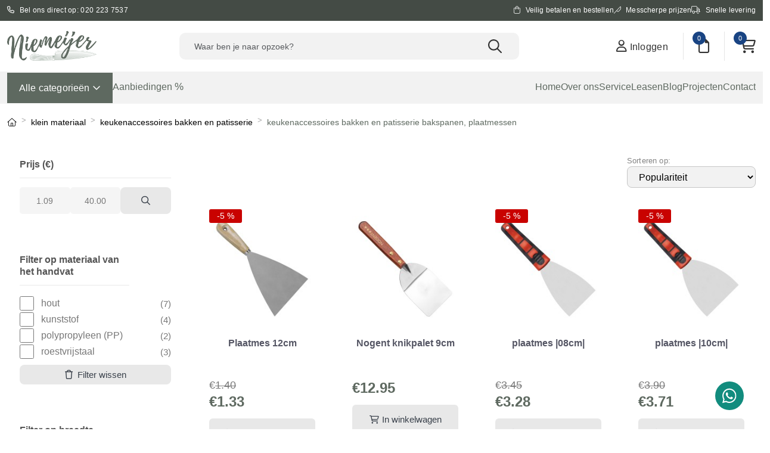

--- FILE ---
content_type: text/html; charset=UTF-8
request_url: https://niemeijerhoreca.nl/po/bakspanen-plaatmessen/847
body_size: 13916
content:
<!DOCTYPE html>
<html ontouchmove lang="nl">
<head>
    <meta charset="utf-8">
    <meta name="viewport" content="width=device-width, initial-scale=1">
    <link href="https://niemeijerhoreca.nl/css/app.css?1.3.4" rel="stylesheet" type="text/css">
    <link href="https://niemeijerhoreca.nl/css/main.css?1.3.4" rel="stylesheet" type="text/css">
    <link rel="stylesheet" href="https://unpkg.com/leaflet@1.9.4/dist/leaflet.css">
    <title></title>
<meta property="og:title" content="" />

<meta name="csrf-token" content="LksTKTx3sY9vUojoRne3Wae6o3IxnexNCHmXeRAE">

<meta name="description" content=""/>
<meta property="og:description" content="" />
<meta name="keywords" content="">

<meta property="og:image" content="https://niemeijerhoreca.nl/img/logo.png" />
<meta property="og:url" content="https://niemeijerhoreca.nl/po/bakspanen-plaatmessen/847" />
<meta property="og:type" content="webshop" />
<meta property="og:locale" content="nl_NL" />
<meta name="subject" content="Niemeijer Horeca">

<meta name="language" content="NL">
<meta name="designer" content="ANFY">
<meta name="copyright" content="ANFY, Niemeijer Horeca">

            <meta name="robots" content="index,follow">
        <link rel="apple-touch-icon" sizes="180x180" href="https://niemeijerhoreca.nl/favicon/apple-touch-icon.png">
<link rel="icon" type="image/png" sizes="32x32" href="https://niemeijerhoreca.nl/favicon/favicon-32x32.png">
<link rel="icon" type="image/png" sizes="16x16" href="https://niemeijerhoreca.nl/favicon/favicon-16x16.png">
<link rel="manifest" href="https://niemeijerhoreca.nl/favicon/site.webmanifest">
<link rel="mask-icon" href="https://niemeijerhoreca.nl/favicon/safari-pinned-tab.svg" color="#5bbad5">
<meta name="msapplication-TileColor" content="#da532c">
<meta name="theme-color" content="#ffffff">
    <script>
        var isBot = /bot|googlebot|crawler|spider|robot|crawling/i.test(navigator.userAgent);
        if (!isBot) {
            (function (w, d, s, l, i) {
                w[l] = w[l] || [];
                w[l].push({
                    'gtm.start':
                        new Date().getTime(), event: 'gtm.js'
                });
                var f = d.getElementsByTagName(s)[0],
                    j = d.createElement(s), dl = l != 'dataLayer' ? '&l=' + l : '';
                j.async = true;
                j.src =
                    'https://www.googletagmanager.com/gtm.js?id=' + i + dl;
                f.parentNode.insertBefore(j, f);
            })(window, document, 'script', 'dataLayer', 'GTM-TKK6CVFV');
        }
    </script>
        <script id="cookieyes" type="text/javacript" src="https://cdn-cookieyes.com/client_data/78e9ba6a67a7802b5f9245c8/script.js"></script>
</head>
<body>
<style>
    .__loader {
        position: fixed;
        top: 0; left: 0; right: 0; bottom: 0;
        width: 100vw; height: 100vh;
        background: #fff; z-index: 99999999999;
        display: block; /* Make the loader visible initially */
        transition: opacity 0.3s ease-in-out;
    }
    .__loader.hide {
        opacity: 0 !important;
    }
    .__loader.hidden {
        display: none !important; visibility: hidden !important;
    }
    .__flex {
        display: flex; align-items: center; justify-content: center;
        height: 100vh; width: 100vw;
    }
</style>

<div class="__loader">
    <div class="__positioner">
        <div class="__flex">
            <img src="https://niemeijerhoreca.nl/img/logo.png" width="250" height="" alt="Logo Niemeijer Horeca">
            <span class="loaderrr"></span>
        </div>
    </div>
</div>

<script>
    let loader = document.querySelector('.__loader');
    function removeLoader() {
        loader.classList.add('hide')
        setTimeout(() => {
            loader.classList.add('hidden')
        }, 300)
    }
    //removeLoader when page is loaded
    window.addEventListener('load', function () {
        removeLoader()
    })
</script>
<noscript>
    <iframe src="https://www.googletagmanager.com/ns.html?id=GTM-TKK6CVFV"
            height="0" width="0" style="display:none;visibility:hidden"></iframe>
</noscript>

<div class="mobile-menu">
            <div class="flex">
            <button type="button" class="filter filters-btn">filters</button>
            <button type="button" class="menu cate-btn js-menu-trigger">menu</button>
            <a href="/" class="middle home">home</a>
            <button type="button" class="account header-user">account</button>
            <button type="button" class="cart cart-btn">
                <sup data-cart="total-quantity">0</sup>
                winkelwagen
            </button>
        </div>
            </div>
</div>

<main id="content">
    <div class="backdrop"></div>
            <div class="header-top d-flex align-items-center" id="header-first-row">
            <div class="container-xxl">
                <div class="row g-custom">
                                                                        <div class="col-md-6">
                                <div class="header-top-welcome flex">
                                    <p>
                                                                                    <span>
                                                                                                <i class="fa-regular fa-phone"></i>                                                                                                    Bel ons direct op: <a href="tel:020 223 7537">020 223 7537</a>
                                                                                        </span>
                                                                            </p>
                                </div>
                            </div>
                            <div class="col-md-6 d-lg-block d-none">
                                <div class="tiny-menu">
                                    <div class="flex gap-3 justify-content-end">
                                        <p><i class="fa-light fa-bag-shopping"></i> Veilig betalen en bestellen</p>
                                        <p><i class="fa-light fa-knife"></i> Messcherpe prijzen</p>
                                        <p><i class="fa-light fa-truck"></i> Snelle levering</p>
                                    </div>
                                </div>
                            </div>
                                                                                                        </div>
            </div>
        </div>
    
    
    

    
            <div class="js_header--filler"></div>
        <header class="header-part" id="header-second-row">
            <div class="container-xxl">
                <div class="header-content">
                    
                                                    <a href="/" class="header-logo">
                                <img src="https://media.niemeijerhoreca.nl/images/small/167222914563ac31190c548.png"
                                     alt=""
                                     width="150" height="55">
                                Niemeijer horeca
                            </a>
                        
                        
                                            
                        
                                                    <form id="search-form" autocomplete="off">
                                <input type="search" class="form-control" name="search" id="search" autocomplete="off"
                                       placeholder="Waar ben je naar opzoek?">
                                <button class="js_search" type="button">
                                    <img src="https://niemeijerhoreca.nl/img/icons/search.svg" width="23px" height="23px" alt="Search">
                                </button>
                                <div id="js_product-search-result" class="search--results">
                                </div>
                            </form>
                        
                                            
                        
                        
                                                    <div class="header-widget-group">
    <ul class="header-top-list">
                    <li>
                <a href="https://niemeijerhoreca.nl/login">
                    <i class="fa-regular fa-user fs-5"></i>
                    Inloggen</a>
            </li>
                <li>
            <div class="sup--container">
                <sup data-cart="total-offer-quantity">0</sup>
            </div>
            <button class="header-cart-offer">
                <i class="fa-regular fa-file fs-4"></i>
            </button>
        </li>
        <li>
            <div class="sup--container">
                <sup data-cart="total-quantity">0</sup>
            </div>
            <button class="header-cart">
                <i class="fa-regular fa-cart-shopping fs-4"></i>
            </button>
        </li>
    </ul>
</div>


                                                            </div>
            </div>
        </header>
    
    

    
    
            <nav class="navbar-part" id="header-third-row">
            <div class="container-xxl h-100">
                <div class="row align-items-center h-100">
                                                                                                                    <div class="col-lg-12">
                                <div class="flex justify-content-between">
                                    <ul class="menu">
                                        <li><p class="js_trigger_large_menu megamenu--button" rel="nofollow"
                                               style="pointer-events: none">Alle categorieën <i
                                                    class="fa-regular col-lg-rm fa-angle-down"></i></p></li>
                                        <li class="sale"><a href="https://niemeijerhoreca.nl/aanbiedingen">Aanbiedingen
                                                <strong>%</strong></a></li>
                                    </ul>
                                    <ul class="menu">
                                        <li><a href="https://niemeijerhoreca.nl/home">Home</a></li>
    


            <li><a href="https://niemeijerhoreca.nl/over-ons">Over ons</a></li>
    


            <li><a href="https://niemeijerhoreca.nl/service-en-onderhoud">Service</a></li>
    


            <li><a href="https://niemeijerhoreca.nl/leasen">Leasen</a></li>
    


            <li><a href="https://niemeijerhoreca.nl/blog-overzicht">Blog</a></li>
    


            <li><a href="https://niemeijerhoreca.nl/projecten-overzicht">Projecten</a></li>
    


            <li><a href="https://niemeijerhoreca.nl/contact">Contact</a></li>
                                        </ul>
                                </div>
                            </div>

                                                            </div>
            </div>
        </nav>
        <div class="mega___menu bg-light">
            <div class="container">
                <div class="row">
                                                    <div class="col-lg-12" id="mega-menu-container">

                            </div>
                                        </div>
            </div>
        </div>
    
<div id="close-select2" class="flex align-items-center justify-content-center"><i class="fa-regular fa-xmark white"></i>
</div>

        <aside class="cart-sidebar">
        <button type="button" class="cart-close" style="color: transparent; font-size: 0;"><i class="fa-solid fa-xmark"></i>sluit</button>
    <ul class="cart-list" data-cart="cart-list">
        
    </ul>
    <div id="cart_is_empty" class="hidden">
        <img style="max-width: 300px" width="200" height="121" src="https://niemeijerhoreca.nl/img/empty_cart.webp" loading="lazy" alt="Cart is empty image">
        <h3>Er zit nog niks in uw (winkel)mand.</h3>
    </div>

    <div class="cart-header">
        <a class="cart-checkout-btn js_checkout-button" href="https://niemeijerhoreca.nl/checkout/bestellen">
            <span class="checkout-label">Naar kassa</span>
            <span class="checkout-price" data-cart="total-price"></span>
        </a>
        <div class="cart-total">
            <i class="fa-regular fa-bag-shopping"></i>
            <span>Totaal items (<span data-cart="total-quantity">0</span>)</span>
        </div>
    </div>
</aside>

    <aside class="cart-offer-sidebar">
        <button type="button" class="cart-offer-close" style="color: transparent; font-size: 0"><i class="fa-solid fa-xmark"></i>sluit</button>
    <ul class="cart-offer-list" data-cart="cart-offer-list">
        
    </ul>
    <div id="cart_offer_is_empty" class="hidden">
        <img style="max-width: 300px" width="200" height="121" src="https://niemeijerhoreca.nl/img/empty_cart.webp" loading="lazy" alt="Cart is empty image">
        <h3>Er zit nog niks in uw (offerte)mand.</h3>
    </div>

    <div class="cart-offer-header">
        <a class="cart-checkout-btn js_checkout-offer-button" href="https://niemeijerhoreca.nl/checkout/offerte">
            <span class="checkout-label">Naar offerte</span>
            <span class="checkout-price" data-cart="total-offer-price"></span>
        </a>
        <div class="cart-offer-total">
            <i class="fa-regular fa-bag-shopping"></i>
            <span>Totaal items (<span data-cart="total-offer-quantity">0</span>)</span>
        </div>
    </div>
</aside>

    <aside class="nav-sidebar">
    <div class="nav-header">
        <button type="button" class="nav-close" style="font-size: 0; color: transparent;"><i class="fa-solid fa-xmark"></i>sluit</button>
    </div>
    <div class="nav-content">
        <div class="nav-profile">
                            <div class="block text-left px-2">
                    <h3 class="mb-2"><span class="hello-message">Hallo</span>,</h3>
                    <h3>welkom op Niemeijer Horeca</h3>
                </div>
                    </div>
        <ul class="nav-list">
                            <li><a class="nav-link" href="https://niemeijerhoreca.nl/login">Inloggen</a></li>
                <li><a class="nav-link" href="https://niemeijerhoreca.nl/registreren">Registreren</a></li>
                    </ul>
            <h3 class="mb-3">Hulp nodig?</h3>
        <ul class="support pt-0">
            <li><a href="https://niemeijerhoreca.nl/faq">Veelgestelde vragen</a></li>
            <li><a href="https://niemeijerhoreca.nl/contact">Contact opnemen</a></li>
            <li><a href="https://niemeijerhoreca.nl/voorwaarden">Voorwaarden</a></li>
        </ul>
    </div>
</aside>

        <section class="single-banner breadcrumb_parent">
        <div class="container-xxl">
            <ol class="breadcrumb">
                <li class="js_goback hidden">
                    <a class="__go-back" href="javascript:history.go(-1)">
                        <i class="fa-regular fa-angle-left"></i>
                        Terug
                    </a>
                </li>
                <li class="breadcrumb-item" aria-current="page">
                    <a href="/"><i class="fa-regular fal fa-home-alt"></i></a>
                </li>
                                    <li class="breadcrumb-item" aria-current="page">
        <a href="/co/klein-materiaal/1531">Klein materiaal</a>
    </li>
                                    <li class="breadcrumb-item" aria-current="page">
        <a href="/co/keukenaccessoires-bakken-en-patisserie/1525">Keukenaccessoires Bakken en patisserie</a>
    </li>
                                    <li class="breadcrumb-item " aria-current="page">
            <span class="active">Keukenaccessoires Bakken en patisserie bakspanen, plaatmessen</span>
        </li>
                                </ol>
        </div>
    </section>

    <section class="inner-section shop-part">
        <div class="container-xxl">
            <div class="row content-reverse">

                <div class="col-lg-3 product-overview-top filter-overview">
                                                                <div class="shop-widget price-filter js_price-filter-group">
    <h6 class="shop-widget-title">Prijs (€)</h6>
    <div class="shop-widget-group">
        <input class="js_price-min" type="number" min="1.09" step="1" placeholder="1.09" >
        <input class="js_price-max" type="number" max="40.00" step="1" placeholder="40.00" >
        <button class="shop-widget-btn js_filter-price">
            <i class="fa-regular fa-magnifying-glass"></i>
        </button>
    </div>
</div>
        <div class="shop-widget" data-anchor="materiaal van het handvat">
        <div class="filter-head">
            <h6 class="shop-widget-title">Filter op materiaal van het handvat</h6>
            <div class="pos"><span id="toggler"></span></div>
        </div>
        <form onsubmit="event.preventDefault()" class="js_filter-group-form">
            <ul class="shop-widget-list">
                                    <li>
                        <div class="shop-widget-content">
                            <input type="checkbox" class="js_filter-option-group"
                                   id="11380"
                                    data-group-id="230">
                            <label data-bs-toggle="tooltip" title="hout" for="tag1">hout</label>
                        </div>
                        <span class="shop-widget-number">(7)</span>
                    </li>
                                    <li>
                        <div class="shop-widget-content">
                            <input type="checkbox" class="js_filter-option-group"
                                   id="11381"
                                    data-group-id="230">
                            <label data-bs-toggle="tooltip" title="kunststof" for="tag1">kunststof</label>
                        </div>
                        <span class="shop-widget-number">(4)</span>
                    </li>
                                    <li>
                        <div class="shop-widget-content">
                            <input type="checkbox" class="js_filter-option-group"
                                   id="11382"
                                    data-group-id="230">
                            <label data-bs-toggle="tooltip" title="polypropyleen (PP)" for="tag1">polypropyleen (PP)</label>
                        </div>
                        <span class="shop-widget-number">(2)</span>
                    </li>
                                    <li>
                        <div class="shop-widget-content">
                            <input type="checkbox" class="js_filter-option-group"
                                   id="11385"
                                    data-group-id="230">
                            <label data-bs-toggle="tooltip" title="roestvrijstaal" for="tag1">roestvrijstaal</label>
                        </div>
                        <span class="shop-widget-number">(3)</span>
                    </li>
                            </ul>
            <button class="shop-widget-btn js_clear-filter-group">
                <i class="fa-regular fa-trash"></i>
                <span>Filter wissen</span>
            </button>
        </form>
    </div>

        <div class="shop-widget" data-anchor="Breedte">
        <div class="filter-head">
            <h6 class="shop-widget-title">Filter op breedte</h6>
            <div class="pos"><span id="toggler"></span></div>
        </div>
        <form onsubmit="event.preventDefault()" class="js_filter-group-form">
            <ul class="shop-widget-list">
                                    <li>
                        <div class="shop-widget-content">
                            <input type="checkbox" class="js_filter-option-group"
                                   id="839"
                                    data-group-id="6">
                            <label data-bs-toggle="tooltip" title="10 cm" for="tag1">10 cm</label>
                        </div>
                        <span class="shop-widget-number">(2)</span>
                    </li>
                                    <li>
                        <div class="shop-widget-content">
                            <input type="checkbox" class="js_filter-option-group"
                                   id="874"
                                    data-group-id="6">
                            <label data-bs-toggle="tooltip" title="11 cm" for="tag1">11 cm</label>
                        </div>
                        <span class="shop-widget-number">(2)</span>
                    </li>
                                    <li>
                        <div class="shop-widget-content">
                            <input type="checkbox" class="js_filter-option-group"
                                   id="840"
                                    data-group-id="6">
                            <label data-bs-toggle="tooltip" title="12 cm" for="tag1">12 cm</label>
                        </div>
                        <span class="shop-widget-number">(1)</span>
                    </li>
                                    <li>
                        <div class="shop-widget-content">
                            <input type="checkbox" class="js_filter-option-group"
                                   id="837"
                                    data-group-id="6">
                            <label data-bs-toggle="tooltip" title="12.5 cm" for="tag1">12.5 cm</label>
                        </div>
                        <span class="shop-widget-number">(1)</span>
                    </li>
                                    <li>
                        <div class="shop-widget-content">
                            <input type="checkbox" class="js_filter-option-group"
                                   id="853"
                                    data-group-id="6">
                            <label data-bs-toggle="tooltip" title="3.4 cm" for="tag1">3.4 cm</label>
                        </div>
                        <span class="shop-widget-number">(1)</span>
                    </li>
                                    <li>
                        <div class="shop-widget-content">
                            <input type="checkbox" class="js_filter-option-group"
                                   id="856"
                                    data-group-id="6">
                            <label data-bs-toggle="tooltip" title="3.5 cm" for="tag1">3.5 cm</label>
                        </div>
                        <span class="shop-widget-number">(1)</span>
                    </li>
                                    <li>
                        <div class="shop-widget-content">
                            <input type="checkbox" class="js_filter-option-group"
                                   id="854"
                                    data-group-id="6">
                            <label data-bs-toggle="tooltip" title="7.5 cm" for="tag1">7.5 cm</label>
                        </div>
                        <span class="shop-widget-number">(1)</span>
                    </li>
                                    <li>
                        <div class="shop-widget-content">
                            <input type="checkbox" class="js_filter-option-group"
                                   id="838"
                                    data-group-id="6">
                            <label data-bs-toggle="tooltip" title="8 cm" for="tag1">8 cm</label>
                        </div>
                        <span class="shop-widget-number">(3)</span>
                    </li>
                            </ul>
            <button class="shop-widget-btn js_clear-filter-group">
                <i class="fa-regular fa-trash"></i>
                <span>Filter wissen</span>
            </button>
        </form>
    </div>

        <div class="shop-widget" data-anchor="Merk">
        <div class="filter-head">
            <h6 class="shop-widget-title">Filter op merk</h6>
            <div class="pos"><span id="toggler"></span></div>
        </div>
        <form onsubmit="event.preventDefault()" class="js_filter-group-form">
            <ul class="shop-widget-list">
                                    <li>
                        <div class="shop-widget-content">
                            <input type="checkbox" class="js_filter-option-group"
                                   id="173"
                                    data-group-id="5">
                            <label data-bs-toggle="tooltip" title="Briefanker" for="tag1">Briefanker</label>
                        </div>
                        <span class="shop-widget-number">(1)</span>
                    </li>
                                    <li>
                        <div class="shop-widget-content">
                            <input type="checkbox" class="js_filter-option-group"
                                   id="70"
                                    data-group-id="5">
                            <label data-bs-toggle="tooltip" title="EMGA" for="tag1">EMGA</label>
                        </div>
                        <span class="shop-widget-number">(17)</span>
                    </li>
                                    <li>
                        <div class="shop-widget-content">
                            <input type="checkbox" class="js_filter-option-group"
                                   id="79"
                                    data-group-id="5">
                            <label data-bs-toggle="tooltip" title="WACA" for="tag1">WACA</label>
                        </div>
                        <span class="shop-widget-number">(1)</span>
                    </li>
                                    <li>
                        <div class="shop-widget-content">
                            <input type="checkbox" class="js_filter-option-group"
                                   id="75"
                                    data-group-id="5">
                            <label data-bs-toggle="tooltip" title="Westmark" for="tag1">Westmark</label>
                        </div>
                        <span class="shop-widget-number">(3)</span>
                    </li>
                            </ul>
            <button class="shop-widget-btn js_clear-filter-group">
                <i class="fa-regular fa-trash"></i>
                <span>Filter wissen</span>
            </button>
        </form>
    </div>

        <div class="shop-widget" data-anchor="Materiaal">
        <div class="filter-head">
            <h6 class="shop-widget-title">Filter op materiaal</h6>
            <div class="pos"><span id="toggler"></span></div>
        </div>
        <form onsubmit="event.preventDefault()" class="js_filter-group-form">
            <ul class="shop-widget-list">
                                    <li>
                        <div class="shop-widget-content">
                            <input type="checkbox" class="js_filter-option-group"
                                   id="11295"
                                    data-group-id="16">
                            <label data-bs-toggle="tooltip" title="polyamide (PA)" for="tag1">polyamide (PA)</label>
                        </div>
                        <span class="shop-widget-number">(1)</span>
                    </li>
                                    <li>
                        <div class="shop-widget-content">
                            <input type="checkbox" class="js_filter-option-group"
                                   id="11302"
                                    data-group-id="16">
                            <label data-bs-toggle="tooltip" title="polybutyleentereftalaat (PBT)" for="tag1">polybutyleentereftalaat (PBT)</label>
                        </div>
                        <span class="shop-widget-number">(1)</span>
                    </li>
                                    <li>
                        <div class="shop-widget-content">
                            <input type="checkbox" class="js_filter-option-group"
                                   id="11292"
                                    data-group-id="16">
                            <label data-bs-toggle="tooltip" title="roestvrijstaal" for="tag1">roestvrijstaal</label>
                        </div>
                        <span class="shop-widget-number">(14)</span>
                    </li>
                                    <li>
                        <div class="shop-widget-content">
                            <input type="checkbox" class="js_filter-option-group"
                                   id="11301"
                                    data-group-id="16">
                            <label data-bs-toggle="tooltip" title="roestvrijstaal 18\/10" for="tag1">roestvrijstaal 18\/10</label>
                        </div>
                        <span class="shop-widget-number">(1)</span>
                    </li>
                            </ul>
            <button class="shop-widget-btn js_clear-filter-group">
                <i class="fa-regular fa-trash"></i>
                <span>Filter wissen</span>
            </button>
        </form>
    </div>

        <div class="shop-widget" data-anchor="hittebestendig">
        <div class="filter-head">
            <h6 class="shop-widget-title">Filter op hittebestendig</h6>
            <div class="pos"><span id="toggler"></span></div>
        </div>
        <form onsubmit="event.preventDefault()" class="js_filter-group-form">
            <ul class="shop-widget-list">
                                    <li>
                        <div class="shop-widget-content">
                            <input type="checkbox" class="js_filter-option-group"
                                   id="11871"
                                    data-group-id="239">
                            <label data-bs-toggle="tooltip" title="tot 200C" for="tag1">tot 200C</label>
                        </div>
                        <span class="shop-widget-number">(1)</span>
                    </li>
                                    <li>
                        <div class="shop-widget-content">
                            <input type="checkbox" class="js_filter-option-group"
                                   id="11868"
                                    data-group-id="239">
                            <label data-bs-toggle="tooltip" title="tot 210C" for="tag1">tot 210C</label>
                        </div>
                        <span class="shop-widget-number">(1)</span>
                    </li>
                                    <li>
                        <div class="shop-widget-content">
                            <input type="checkbox" class="js_filter-option-group"
                                   id="11867"
                                    data-group-id="239">
                            <label data-bs-toggle="tooltip" title="tot 450C" for="tag1">tot 450C</label>
                        </div>
                        <span class="shop-widget-number">(1)</span>
                    </li>
                            </ul>
            <button class="shop-widget-btn js_clear-filter-group">
                <i class="fa-regular fa-trash"></i>
                <span>Filter wissen</span>
            </button>
        </form>
    </div>

        <div class="shop-widget" data-anchor="lengte product">
        <div class="filter-head">
            <h6 class="shop-widget-title">Filter op lengte product</h6>
            <div class="pos"><span id="toggler"></span></div>
        </div>
        <form onsubmit="event.preventDefault()" class="js_filter-group-form">
            <ul class="shop-widget-list">
                                    <li>
                        <div class="shop-widget-content">
                            <input type="checkbox" class="js_filter-option-group"
                                   id="9330"
                                    data-group-id="191">
                            <label data-bs-toggle="tooltip" title="26.000.000" for="tag1">26.000.000</label>
                        </div>
                        <span class="shop-widget-number">(3)</span>
                    </li>
                                    <li>
                        <div class="shop-widget-content">
                            <input type="checkbox" class="js_filter-option-group"
                                   id="9353"
                                    data-group-id="191">
                            <label data-bs-toggle="tooltip" title="28.000.000" for="tag1">28.000.000</label>
                        </div>
                        <span class="shop-widget-number">(2)</span>
                    </li>
                                    <li>
                        <div class="shop-widget-content">
                            <input type="checkbox" class="js_filter-option-group"
                                   id="9331"
                                    data-group-id="191">
                            <label data-bs-toggle="tooltip" title="28.300.000" for="tag1">28.300.000</label>
                        </div>
                        <span class="shop-widget-number">(1)</span>
                    </li>
                                    <li>
                        <div class="shop-widget-content">
                            <input type="checkbox" class="js_filter-option-group"
                                   id="9351"
                                    data-group-id="191">
                            <label data-bs-toggle="tooltip" title="29.000.000" for="tag1">29.000.000</label>
                        </div>
                        <span class="shop-widget-number">(1)</span>
                    </li>
                                    <li>
                        <div class="shop-widget-content">
                            <input type="checkbox" class="js_filter-option-group"
                                   id="9313"
                                    data-group-id="191">
                            <label data-bs-toggle="tooltip" title="31.000.000" for="tag1">31.000.000</label>
                        </div>
                        <span class="shop-widget-number">(1)</span>
                    </li>
                                    <li>
                        <div class="shop-widget-content">
                            <input type="checkbox" class="js_filter-option-group"
                                   id="9314"
                                    data-group-id="191">
                            <label data-bs-toggle="tooltip" title="35.000.000" for="tag1">35.000.000</label>
                        </div>
                        <span class="shop-widget-number">(1)</span>
                    </li>
                            </ul>
            <button class="shop-widget-btn js_clear-filter-group">
                <i class="fa-regular fa-trash"></i>
                <span>Filter wissen</span>
            </button>
        </form>
    </div>

<div id="filter-close"><i class="fa-solid fa-xmark"></i></div>
                                    </div>
                <div class="col-lg-9">
                    <div
                        class="row justify-content-end sort_info align-items-end">
                        <div class="toggletext seotop col-xl-9 col-md-8 pb-3">
                            <h1></h1>
                            
                        </div>
                                                <div class="col-xl-3 col-md-4 pb-3">
                            <p class="sort_title">Sorteren op:</p>
                            <select name="sel-sort-products"
                                    class="js_selectSort"
                                    id="sel-sort-products">
                                <option value="">Populariteit</option>
                                <option value="name||asc"
                                        >
                                    Naam a-z
                                </option>
                                <option value="name||desc"
                                        >
                                    Naam z-a
                                </option>
                                <option value="price||asc"
                                        >
                                    Prijs laag - hoog
                                </option>
                                <option value="price||desc"
                                        >
                                    Prijs hoog - laag
                                </option>
                                <option value="offer||asc"
                                        >
                                    Aanbiedingen laag - hoog
                                </option>
                                <option value="offer||desc"
                                        >
                                    Aanbiedingen hoog - laag
                                </option>
                            </select>
                        </div>
                                            </div>

                                            
                        <div
                            class="row row-cols-1 row-cols-sm-2 row-cols-md-3 row-cols-lg-3 row-cols-xl-4 js_scroll-to-anchor products">
                                                            <div class="col">
                                    <div class="product-card">
                                        <div class="product-media">
                                            <div class="product-label">
                                                                                                    <label
                                                        class="label-text off">-5
                                                        %</label>
                                                                                                                                            </div>
                                            <a class="product-image"
                                               href="https://niemeijerhoreca.nl/pd/plaatmes-12cm/847/7028">

                                                                                                    <img
                                                        data-src="https://media.niemeijerhoreca.nl/images/thumb/814b0500748f536ab947440e6b47ccd7.jpeg"
                                                        src="https://niemeijerhoreca.nl/img/loader5.gif"
                                                        alt=""
                                                        class="lazy">

                                                                                            </a>
                                            <div class="product-status">
        </div>
                                        </div>
                                        <div
                                            class="product-content js_product-content">
                                            <h6 class="product-name">
                                                <a href="https://niemeijerhoreca.nl/pd/plaatmes-12cm/847/7028">Plaatmes  12cm</a>
                                            </h6>
                                            <h6 class="product-price">
                                                                                                                                                            <del>1.40</del>
                                                        <span>1.33</span>
                                                                                                                                                </h6>

                                            <div class="addtocart_delivery">
                                                                                                    <button class="product-add"
                                                            data-click="add-product-cart"
                                                            data-product-id="7028">
                                                        <i class="fa-regular fa-cart-shopping"></i>
                                                        <span>In winkelwagen</span>
                                                    </button>
                                                    <div
                                                        class="product-action js_product-action">
                                                        <button class="action-minus"
                                                                data-click="update-product-cart"
                                                                data-action="minus"
                                                                data-product-id="7028">
                                                            <i class="fa-regular fa-minus"></i>
                                                        </button>
                                                        <input
                                                            class="action-input js_check-cart"
                                                            data-product-id="7028"
                                                            type="text"
                                                            name="quantity"
                                                            value="1"
                                                            readonly>
                                                        <button class="action-plus"
                                                                data-click="update-product-cart"
                                                                data-action="plus"
                                                                data-product-id="7028">
                                                            <i class="fa-regular fa-plus"></i>
                                                        </button>
                                                    </div>
                                                    <div class="brand-delivery">
                                                        
                                                                                                            </div>
                                                
                                                                                                                                            </div>
                                        </div>
                                    </div>
                                </div>
                                                            <div class="col">
                                    <div class="product-card">
                                        <div class="product-media">
                                            <div class="product-label">
                                                                                                                                            </div>
                                            <a class="product-image"
                                               href="https://niemeijerhoreca.nl/pd/nogent-knikpalet-9cm/847/26075">

                                                                                                    <img
                                                        data-src="https://media.niemeijerhoreca.nl/images/thumb/abd5e2d6-e76b-4f32-8466-fd0e315077fa.jpg"
                                                        src="https://niemeijerhoreca.nl/img/loader5.gif"
                                                        alt="knikpalet"
                                                        class="lazy">

                                                                                            </a>
                                            <div class="product-status">
        </div>
                                        </div>
                                        <div
                                            class="product-content js_product-content">
                                            <h6 class="product-name">
                                                <a href="https://niemeijerhoreca.nl/pd/nogent-knikpalet-9cm/847/26075">Nogent knikpalet 9cm</a>
                                            </h6>
                                            <h6 class="product-price">
                                                                                                                                                            <span>12.95</span>
                                                                                                                                                </h6>

                                            <div class="addtocart_delivery">
                                                                                                    <button class="product-add"
                                                            data-click="add-product-cart"
                                                            data-product-id="26075">
                                                        <i class="fa-regular fa-cart-shopping"></i>
                                                        <span>In winkelwagen</span>
                                                    </button>
                                                    <div
                                                        class="product-action js_product-action">
                                                        <button class="action-minus"
                                                                data-click="update-product-cart"
                                                                data-action="minus"
                                                                data-product-id="26075">
                                                            <i class="fa-regular fa-minus"></i>
                                                        </button>
                                                        <input
                                                            class="action-input js_check-cart"
                                                            data-product-id="26075"
                                                            type="text"
                                                            name="quantity"
                                                            value="1"
                                                            readonly>
                                                        <button class="action-plus"
                                                                data-click="update-product-cart"
                                                                data-action="plus"
                                                                data-product-id="26075">
                                                            <i class="fa-regular fa-plus"></i>
                                                        </button>
                                                    </div>
                                                    <div class="brand-delivery">
                                                        
                                                                                                            </div>
                                                
                                                                                                                                            </div>
                                        </div>
                                    </div>
                                </div>
                                                            <div class="col">
                                    <div class="product-card">
                                        <div class="product-media">
                                            <div class="product-label">
                                                                                                    <label
                                                        class="label-text off">-5
                                                        %</label>
                                                                                                                                            </div>
                                            <a class="product-image"
                                               href="https://niemeijerhoreca.nl/pd/plaatmes-08cm/847/7029">

                                                                                                    <img
                                                        data-src="https://media.niemeijerhoreca.nl/images/thumb/ac959d8e0dcaf0d13f80c8c3b4228b22.jpeg"
                                                        src="https://niemeijerhoreca.nl/img/loader5.gif"
                                                        alt=""
                                                        class="lazy">

                                                                                            </a>
                                            <div class="product-status">
        </div>
                                        </div>
                                        <div
                                            class="product-content js_product-content">
                                            <h6 class="product-name">
                                                <a href="https://niemeijerhoreca.nl/pd/plaatmes-08cm/847/7029">plaatmes |08cm|</a>
                                            </h6>
                                            <h6 class="product-price">
                                                                                                                                                            <del>3.45</del>
                                                        <span>3.28</span>
                                                                                                                                                </h6>

                                            <div class="addtocart_delivery">
                                                                                                    <button class="product-add"
                                                            data-click="add-product-cart"
                                                            data-product-id="7029">
                                                        <i class="fa-regular fa-cart-shopping"></i>
                                                        <span>In winkelwagen</span>
                                                    </button>
                                                    <div
                                                        class="product-action js_product-action">
                                                        <button class="action-minus"
                                                                data-click="update-product-cart"
                                                                data-action="minus"
                                                                data-product-id="7029">
                                                            <i class="fa-regular fa-minus"></i>
                                                        </button>
                                                        <input
                                                            class="action-input js_check-cart"
                                                            data-product-id="7029"
                                                            type="text"
                                                            name="quantity"
                                                            value="1"
                                                            readonly>
                                                        <button class="action-plus"
                                                                data-click="update-product-cart"
                                                                data-action="plus"
                                                                data-product-id="7029">
                                                            <i class="fa-regular fa-plus"></i>
                                                        </button>
                                                    </div>
                                                    <div class="brand-delivery">
                                                        
                                                                                                            </div>
                                                
                                                                                                                                            </div>
                                        </div>
                                    </div>
                                </div>
                                                            <div class="col">
                                    <div class="product-card">
                                        <div class="product-media">
                                            <div class="product-label">
                                                                                                    <label
                                                        class="label-text off">-5
                                                        %</label>
                                                                                                                                            </div>
                                            <a class="product-image"
                                               href="https://niemeijerhoreca.nl/pd/plaatmes-10cm/847/7030">

                                                                                                    <img
                                                        data-src="https://media.niemeijerhoreca.nl/images/thumb/6ed23493bd0e6b98f780fe005e4f6e48.jpeg"
                                                        src="https://niemeijerhoreca.nl/img/loader5.gif"
                                                        alt=""
                                                        class="lazy">

                                                                                            </a>
                                            <div class="product-status">
        </div>
                                        </div>
                                        <div
                                            class="product-content js_product-content">
                                            <h6 class="product-name">
                                                <a href="https://niemeijerhoreca.nl/pd/plaatmes-10cm/847/7030">plaatmes |10cm|</a>
                                            </h6>
                                            <h6 class="product-price">
                                                                                                                                                            <del>3.90</del>
                                                        <span>3.71</span>
                                                                                                                                                </h6>

                                            <div class="addtocart_delivery">
                                                                                                    <button class="product-add"
                                                            data-click="add-product-cart"
                                                            data-product-id="7030">
                                                        <i class="fa-regular fa-cart-shopping"></i>
                                                        <span>In winkelwagen</span>
                                                    </button>
                                                    <div
                                                        class="product-action js_product-action">
                                                        <button class="action-minus"
                                                                data-click="update-product-cart"
                                                                data-action="minus"
                                                                data-product-id="7030">
                                                            <i class="fa-regular fa-minus"></i>
                                                        </button>
                                                        <input
                                                            class="action-input js_check-cart"
                                                            data-product-id="7030"
                                                            type="text"
                                                            name="quantity"
                                                            value="1"
                                                            readonly>
                                                        <button class="action-plus"
                                                                data-click="update-product-cart"
                                                                data-action="plus"
                                                                data-product-id="7030">
                                                            <i class="fa-regular fa-plus"></i>
                                                        </button>
                                                    </div>
                                                    <div class="brand-delivery">
                                                        
                                                                                                            </div>
                                                
                                                                                                                                            </div>
                                        </div>
                                    </div>
                                </div>
                                                            <div class="col">
                                    <div class="product-card">
                                        <div class="product-media">
                                            <div class="product-label">
                                                                                                    <label
                                                        class="label-text off">-5
                                                        %</label>
                                                                                                                                            </div>
                                            <a class="product-image"
                                               href="https://niemeijerhoreca.nl/pd/plaatmes-12cm/847/7031">

                                                                                                    <img
                                                        data-src="https://media.niemeijerhoreca.nl/images/thumb/ad8217827815e825079798081cb668da.jpeg"
                                                        src="https://niemeijerhoreca.nl/img/loader5.gif"
                                                        alt=""
                                                        class="lazy">

                                                                                            </a>
                                            <div class="product-status">
        </div>
                                        </div>
                                        <div
                                            class="product-content js_product-content">
                                            <h6 class="product-name">
                                                <a href="https://niemeijerhoreca.nl/pd/plaatmes-12cm/847/7031">plaatmes |12cm|</a>
                                            </h6>
                                            <h6 class="product-price">
                                                                                                                                                            <del>4.75</del>
                                                        <span>4.51</span>
                                                                                                                                                </h6>

                                            <div class="addtocart_delivery">
                                                                                                    <button class="product-add"
                                                            data-click="add-product-cart"
                                                            data-product-id="7031">
                                                        <i class="fa-regular fa-cart-shopping"></i>
                                                        <span>In winkelwagen</span>
                                                    </button>
                                                    <div
                                                        class="product-action js_product-action">
                                                        <button class="action-minus"
                                                                data-click="update-product-cart"
                                                                data-action="minus"
                                                                data-product-id="7031">
                                                            <i class="fa-regular fa-minus"></i>
                                                        </button>
                                                        <input
                                                            class="action-input js_check-cart"
                                                            data-product-id="7031"
                                                            type="text"
                                                            name="quantity"
                                                            value="1"
                                                            readonly>
                                                        <button class="action-plus"
                                                                data-click="update-product-cart"
                                                                data-action="plus"
                                                                data-product-id="7031">
                                                            <i class="fa-regular fa-plus"></i>
                                                        </button>
                                                    </div>
                                                    <div class="brand-delivery">
                                                        
                                                                                                            </div>
                                                
                                                                                                                                            </div>
                                        </div>
                                    </div>
                                </div>
                                                            <div class="col">
                                    <div class="product-card">
                                        <div class="product-media">
                                            <div class="product-label">
                                                                                                                                            </div>
                                            <a class="product-image"
                                               href="https://niemeijerhoreca.nl/pd/peltex-knikpalet-27cm/847/7118">

                                                                                                    <img
                                                        data-src="https://media.niemeijerhoreca.nl/images/thumb/50fa7d298575f1e54547b472ed187a3c.jpeg"
                                                        src="https://niemeijerhoreca.nl/img/loader5.gif"
                                                        alt=""
                                                        class="lazy">

                                                                                            </a>
                                            <div class="product-status">
        </div>
                                        </div>
                                        <div
                                            class="product-content js_product-content">
                                            <h6 class="product-name">
                                                <a href="https://niemeijerhoreca.nl/pd/peltex-knikpalet-27cm/847/7118">Peltex knikpalet 27cm</a>
                                            </h6>
                                            <h6 class="product-price">
                                                                                                                                                            <span>17.60</span>
                                                                                                                                                </h6>

                                            <div class="addtocart_delivery">
                                                                                                    <button class="product-add"
                                                            data-click="add-product-cart"
                                                            data-product-id="7118">
                                                        <i class="fa-regular fa-cart-shopping"></i>
                                                        <span>In winkelwagen</span>
                                                    </button>
                                                    <div
                                                        class="product-action js_product-action">
                                                        <button class="action-minus"
                                                                data-click="update-product-cart"
                                                                data-action="minus"
                                                                data-product-id="7118">
                                                            <i class="fa-regular fa-minus"></i>
                                                        </button>
                                                        <input
                                                            class="action-input js_check-cart"
                                                            data-product-id="7118"
                                                            type="text"
                                                            name="quantity"
                                                            value="1"
                                                            readonly>
                                                        <button class="action-plus"
                                                                data-click="update-product-cart"
                                                                data-action="plus"
                                                                data-product-id="7118">
                                                            <i class="fa-regular fa-plus"></i>
                                                        </button>
                                                    </div>
                                                    <div class="brand-delivery">
                                                        
                                                                                                            </div>
                                                
                                                                                                                                            </div>
                                        </div>
                                    </div>
                                </div>
                                                            <div class="col">
                                    <div class="product-card">
                                        <div class="product-media">
                                            <div class="product-label">
                                                                                                                                            </div>
                                            <a class="product-image"
                                               href="https://niemeijerhoreca.nl/pd/peltex-bakspaan-280mm/847/7119">

                                                                                                    <img
                                                        data-src="https://media.niemeijerhoreca.nl/images/thumb/84efa6112f6090245981da4be9c7f295.jpeg"
                                                        src="https://niemeijerhoreca.nl/img/loader5.gif"
                                                        alt=""
                                                        class="lazy">

                                                                                            </a>
                                            <div class="product-status">
        </div>
                                        </div>
                                        <div
                                            class="product-content js_product-content">
                                            <h6 class="product-name">
                                                <a href="https://niemeijerhoreca.nl/pd/peltex-bakspaan-280mm/847/7119">Peltex bakspaan 280mm</a>
                                            </h6>
                                            <h6 class="product-price">
                                                                                                                                                            <span>18.95</span>
                                                                                                                                                </h6>

                                            <div class="addtocart_delivery">
                                                                                                    <button class="product-add"
                                                            data-click="add-product-cart"
                                                            data-product-id="7119">
                                                        <i class="fa-regular fa-cart-shopping"></i>
                                                        <span>In winkelwagen</span>
                                                    </button>
                                                    <div
                                                        class="product-action js_product-action">
                                                        <button class="action-minus"
                                                                data-click="update-product-cart"
                                                                data-action="minus"
                                                                data-product-id="7119">
                                                            <i class="fa-regular fa-minus"></i>
                                                        </button>
                                                        <input
                                                            class="action-input js_check-cart"
                                                            data-product-id="7119"
                                                            type="text"
                                                            name="quantity"
                                                            value="1"
                                                            readonly>
                                                        <button class="action-plus"
                                                                data-click="update-product-cart"
                                                                data-action="plus"
                                                                data-product-id="7119">
                                                            <i class="fa-regular fa-plus"></i>
                                                        </button>
                                                    </div>
                                                    <div class="brand-delivery">
                                                        
                                                                                                            </div>
                                                
                                                                                                                                            </div>
                                        </div>
                                    </div>
                                </div>
                                                            <div class="col">
                                    <div class="product-card">
                                        <div class="product-media">
                                            <div class="product-label">
                                                                                                    <label
                                                        class="label-text off">-5
                                                        %</label>
                                                                                                                                            </div>
                                            <a class="product-image"
                                               href="https://niemeijerhoreca.nl/pd/knikpalet-27cm/847/7122">

                                                                                                    <img
                                                        data-src="https://media.niemeijerhoreca.nl/images/thumb/4ccc680e5dcb06da333bd7f4d9589297.jpeg"
                                                        src="https://niemeijerhoreca.nl/img/loader5.gif"
                                                        alt=""
                                                        class="lazy">

                                                                                            </a>
                                            <div class="product-status">
        </div>
                                        </div>
                                        <div
                                            class="product-content js_product-content">
                                            <h6 class="product-name">
                                                <a href="https://niemeijerhoreca.nl/pd/knikpalet-27cm/847/7122">knikpalet 27cm</a>
                                            </h6>
                                            <h6 class="product-price">
                                                                                                                                                            <del>14.95</del>
                                                        <span>14.20</span>
                                                                                                                                                </h6>

                                            <div class="addtocart_delivery">
                                                                                                    <button class="product-add"
                                                            data-click="add-product-cart"
                                                            data-product-id="7122">
                                                        <i class="fa-regular fa-cart-shopping"></i>
                                                        <span>In winkelwagen</span>
                                                    </button>
                                                    <div
                                                        class="product-action js_product-action">
                                                        <button class="action-minus"
                                                                data-click="update-product-cart"
                                                                data-action="minus"
                                                                data-product-id="7122">
                                                            <i class="fa-regular fa-minus"></i>
                                                        </button>
                                                        <input
                                                            class="action-input js_check-cart"
                                                            data-product-id="7122"
                                                            type="text"
                                                            name="quantity"
                                                            value="1"
                                                            readonly>
                                                        <button class="action-plus"
                                                                data-click="update-product-cart"
                                                                data-action="plus"
                                                                data-product-id="7122">
                                                            <i class="fa-regular fa-plus"></i>
                                                        </button>
                                                    </div>
                                                    <div class="brand-delivery">
                                                        
                                                                                                            </div>
                                                
                                                                                                                                            </div>
                                        </div>
                                    </div>
                                </div>
                                                            <div class="col">
                                    <div class="product-card">
                                        <div class="product-media">
                                            <div class="product-label">
                                                                                                    <label
                                                        class="label-text off">-5
                                                        %</label>
                                                                                                                                            </div>
                                            <a class="product-image"
                                               href="https://niemeijerhoreca.nl/pd/bakspaan/847/7123">

                                                                                                    <img
                                                        data-src="https://media.niemeijerhoreca.nl/images/thumb/a17e4f5f7236f0206a0436e39d58ca2f.jpeg"
                                                        src="https://niemeijerhoreca.nl/img/loader5.gif"
                                                        alt=""
                                                        class="lazy">

                                                                                            </a>
                                            <div class="product-status">
        </div>
                                        </div>
                                        <div
                                            class="product-content js_product-content">
                                            <h6 class="product-name">
                                                <a href="https://niemeijerhoreca.nl/pd/bakspaan/847/7123">bakspaan</a>
                                            </h6>
                                            <h6 class="product-price">
                                                                                                                                                            <del>15.95</del>
                                                        <span>15.15</span>
                                                                                                                                                </h6>

                                            <div class="addtocart_delivery">
                                                                                                    <button class="product-add"
                                                            data-click="add-product-cart"
                                                            data-product-id="7123">
                                                        <i class="fa-regular fa-cart-shopping"></i>
                                                        <span>In winkelwagen</span>
                                                    </button>
                                                    <div
                                                        class="product-action js_product-action">
                                                        <button class="action-minus"
                                                                data-click="update-product-cart"
                                                                data-action="minus"
                                                                data-product-id="7123">
                                                            <i class="fa-regular fa-minus"></i>
                                                        </button>
                                                        <input
                                                            class="action-input js_check-cart"
                                                            data-product-id="7123"
                                                            type="text"
                                                            name="quantity"
                                                            value="1"
                                                            readonly>
                                                        <button class="action-plus"
                                                                data-click="update-product-cart"
                                                                data-action="plus"
                                                                data-product-id="7123">
                                                            <i class="fa-regular fa-plus"></i>
                                                        </button>
                                                    </div>
                                                    <div class="brand-delivery">
                                                        
                                                                                                            </div>
                                                
                                                                                                                                            </div>
                                        </div>
                                    </div>
                                </div>
                                                            <div class="col">
                                    <div class="product-card">
                                        <div class="product-media">
                                            <div class="product-label">
                                                                                                    <label
                                                        class="label-text off">-5
                                                        %</label>
                                                                                                                                            </div>
                                            <a class="product-image"
                                               href="https://niemeijerhoreca.nl/pd/knikpalet-26cm/847/7149">

                                                                                                    <img
                                                        data-src="https://media.niemeijerhoreca.nl/images/thumb/873e3272be3c6179cb9ddfbacdadaa6f.jpeg"
                                                        src="https://niemeijerhoreca.nl/img/loader5.gif"
                                                        alt=""
                                                        class="lazy">

                                                                                            </a>
                                            <div class="product-status">
        </div>
                                        </div>
                                        <div
                                            class="product-content js_product-content">
                                            <h6 class="product-name">
                                                <a href="https://niemeijerhoreca.nl/pd/knikpalet-26cm/847/7149">knikpalet 26cm</a>
                                            </h6>
                                            <h6 class="product-price">
                                                                                                                                                            <del>31.00</del>
                                                        <span>29.45</span>
                                                                                                                                                </h6>

                                            <div class="addtocart_delivery">
                                                                                                    <button class="product-add"
                                                            data-click="add-product-cart"
                                                            data-product-id="7149">
                                                        <i class="fa-regular fa-cart-shopping"></i>
                                                        <span>In winkelwagen</span>
                                                    </button>
                                                    <div
                                                        class="product-action js_product-action">
                                                        <button class="action-minus"
                                                                data-click="update-product-cart"
                                                                data-action="minus"
                                                                data-product-id="7149">
                                                            <i class="fa-regular fa-minus"></i>
                                                        </button>
                                                        <input
                                                            class="action-input js_check-cart"
                                                            data-product-id="7149"
                                                            type="text"
                                                            name="quantity"
                                                            value="1"
                                                            readonly>
                                                        <button class="action-plus"
                                                                data-click="update-product-cart"
                                                                data-action="plus"
                                                                data-product-id="7149">
                                                            <i class="fa-regular fa-plus"></i>
                                                        </button>
                                                    </div>
                                                    <div class="brand-delivery">
                                                        
                                                                                                            </div>
                                                
                                                                                                                                            </div>
                                        </div>
                                    </div>
                                </div>
                                                            <div class="col">
                                    <div class="product-card">
                                        <div class="product-media">
                                            <div class="product-label">
                                                                                                    <label
                                                        class="label-text off">-5
                                                        %</label>
                                                                                                                                            </div>
                                            <a class="product-image"
                                               href="https://niemeijerhoreca.nl/pd/knikpalet-20cm/847/7150">

                                                                                                    <img
                                                        data-src="https://media.niemeijerhoreca.nl/images/thumb/9d1ad2b36f3e18c962a8273e16e81259.jpeg"
                                                        src="https://niemeijerhoreca.nl/img/loader5.gif"
                                                        alt=""
                                                        class="lazy">

                                                                                            </a>
                                            <div class="product-status">
                <span class="__status trend" data-bs-toggle="tooltip" aria-label="Product is populair" data-bs-original-title="Product is populair">
            <i class="fa-regular fa-arrow-trend-up white"></i>
        </span>
    </div>
                                        </div>
                                        <div
                                            class="product-content js_product-content">
                                            <h6 class="product-name">
                                                <a href="https://niemeijerhoreca.nl/pd/knikpalet-20cm/847/7150">knikpalet 20cm</a>
                                            </h6>
                                            <h6 class="product-price">
                                                                                                                                                            <del>40.00</del>
                                                        <span>38.00</span>
                                                                                                                                                </h6>

                                            <div class="addtocart_delivery">
                                                                                                    <button class="product-add"
                                                            data-click="add-product-cart"
                                                            data-product-id="7150">
                                                        <i class="fa-regular fa-cart-shopping"></i>
                                                        <span>In winkelwagen</span>
                                                    </button>
                                                    <div
                                                        class="product-action js_product-action">
                                                        <button class="action-minus"
                                                                data-click="update-product-cart"
                                                                data-action="minus"
                                                                data-product-id="7150">
                                                            <i class="fa-regular fa-minus"></i>
                                                        </button>
                                                        <input
                                                            class="action-input js_check-cart"
                                                            data-product-id="7150"
                                                            type="text"
                                                            name="quantity"
                                                            value="1"
                                                            readonly>
                                                        <button class="action-plus"
                                                                data-click="update-product-cart"
                                                                data-action="plus"
                                                                data-product-id="7150">
                                                            <i class="fa-regular fa-plus"></i>
                                                        </button>
                                                    </div>
                                                    <div class="brand-delivery">
                                                        
                                                                                                            </div>
                                                
                                                                                                                                            </div>
                                        </div>
                                    </div>
                                </div>
                                                            <div class="col">
                                    <div class="product-card">
                                        <div class="product-media">
                                            <div class="product-label">
                                                                                                    <label
                                                        class="label-text off">-5
                                                        %</label>
                                                                                                                                            </div>
                                            <a class="product-image"
                                               href="https://niemeijerhoreca.nl/pd/bakspaan/847/7153">

                                                                                                    <img
                                                        data-src="https://media.niemeijerhoreca.nl/images/thumb/5aee349b34b2b2d5ba37f0acefb4ed0b.jpeg"
                                                        src="https://niemeijerhoreca.nl/img/loader5.gif"
                                                        alt=""
                                                        class="lazy">

                                                                                            </a>
                                            <div class="product-status">
        </div>
                                        </div>
                                        <div
                                            class="product-content js_product-content">
                                            <h6 class="product-name">
                                                <a href="https://niemeijerhoreca.nl/pd/bakspaan/847/7153">bakspaan</a>
                                            </h6>
                                            <h6 class="product-price">
                                                                                                                                                            <del>4.50</del>
                                                        <span>4.28</span>
                                                                                                                                                </h6>

                                            <div class="addtocart_delivery">
                                                                                                    <button class="product-add"
                                                            data-click="add-product-cart"
                                                            data-product-id="7153">
                                                        <i class="fa-regular fa-cart-shopping"></i>
                                                        <span>In winkelwagen</span>
                                                    </button>
                                                    <div
                                                        class="product-action js_product-action">
                                                        <button class="action-minus"
                                                                data-click="update-product-cart"
                                                                data-action="minus"
                                                                data-product-id="7153">
                                                            <i class="fa-regular fa-minus"></i>
                                                        </button>
                                                        <input
                                                            class="action-input js_check-cart"
                                                            data-product-id="7153"
                                                            type="text"
                                                            name="quantity"
                                                            value="1"
                                                            readonly>
                                                        <button class="action-plus"
                                                                data-click="update-product-cart"
                                                                data-action="plus"
                                                                data-product-id="7153">
                                                            <i class="fa-regular fa-plus"></i>
                                                        </button>
                                                    </div>
                                                    <div class="brand-delivery">
                                                        
                                                                                                            </div>
                                                
                                                                                                                                            </div>
                                        </div>
                                    </div>
                                </div>
                                                            <div class="col">
                                    <div class="product-card">
                                        <div class="product-media">
                                            <div class="product-label">
                                                                                                                                            </div>
                                            <a class="product-image"
                                               href="https://niemeijerhoreca.nl/pd/westmark-bakspaan/847/7154">

                                                                                                    <img
                                                        data-src="https://media.niemeijerhoreca.nl/images/thumb/d903cb27f83aea709ef8d15b8571cce6.jpeg"
                                                        src="https://niemeijerhoreca.nl/img/loader5.gif"
                                                        alt=""
                                                        class="lazy">

                                                                                            </a>
                                            <div class="product-status">
                <span class="__status trend" data-bs-toggle="tooltip" aria-label="Product is populair" data-bs-original-title="Product is populair">
            <i class="fa-regular fa-arrow-trend-up white"></i>
        </span>
    </div>
                                        </div>
                                        <div
                                            class="product-content js_product-content">
                                            <h6 class="product-name">
                                                <a href="https://niemeijerhoreca.nl/pd/westmark-bakspaan/847/7154">Westmark bakspaan</a>
                                            </h6>
                                            <h6 class="product-price">
                                                                                                                                                            <span>5.15</span>
                                                                                                                                                </h6>

                                            <div class="addtocart_delivery">
                                                                                                    <button class="product-add"
                                                            data-click="add-product-cart"
                                                            data-product-id="7154">
                                                        <i class="fa-regular fa-cart-shopping"></i>
                                                        <span>In winkelwagen</span>
                                                    </button>
                                                    <div
                                                        class="product-action js_product-action">
                                                        <button class="action-minus"
                                                                data-click="update-product-cart"
                                                                data-action="minus"
                                                                data-product-id="7154">
                                                            <i class="fa-regular fa-minus"></i>
                                                        </button>
                                                        <input
                                                            class="action-input js_check-cart"
                                                            data-product-id="7154"
                                                            type="text"
                                                            name="quantity"
                                                            value="1"
                                                            readonly>
                                                        <button class="action-plus"
                                                                data-click="update-product-cart"
                                                                data-action="plus"
                                                                data-product-id="7154">
                                                            <i class="fa-regular fa-plus"></i>
                                                        </button>
                                                    </div>
                                                    <div class="brand-delivery">
                                                        
                                                                                                            </div>
                                                
                                                                                                                                            </div>
                                        </div>
                                    </div>
                                </div>
                                                            <div class="col">
                                    <div class="product-card">
                                        <div class="product-media">
                                            <div class="product-label">
                                                                                                    <label
                                                        class="label-text off">-5
                                                        %</label>
                                                                                                                                            </div>
                                            <a class="product-image"
                                               href="https://niemeijerhoreca.nl/pd/knikpalet-l18cm/847/7166">

                                                                                                    <img
                                                        data-src="https://media.niemeijerhoreca.nl/images/thumb/c5c09b65a3bde2c30bc6f2eb21baff02.jpeg"
                                                        src="https://niemeijerhoreca.nl/img/loader5.gif"
                                                        alt=""
                                                        class="lazy">

                                                                                            </a>
                                            <div class="product-status">
        </div>
                                        </div>
                                        <div
                                            class="product-content js_product-content">
                                            <h6 class="product-name">
                                                <a href="https://niemeijerhoreca.nl/pd/knikpalet-l18cm/847/7166">knikpalet L.18cm</a>
                                            </h6>
                                            <h6 class="product-price">
                                                                                                                                                            <del>6.45</del>
                                                        <span>6.13</span>
                                                                                                                                                </h6>

                                            <div class="addtocart_delivery">
                                                                                                    <button class="product-add"
                                                            data-click="add-product-cart"
                                                            data-product-id="7166">
                                                        <i class="fa-regular fa-cart-shopping"></i>
                                                        <span>In winkelwagen</span>
                                                    </button>
                                                    <div
                                                        class="product-action js_product-action">
                                                        <button class="action-minus"
                                                                data-click="update-product-cart"
                                                                data-action="minus"
                                                                data-product-id="7166">
                                                            <i class="fa-regular fa-minus"></i>
                                                        </button>
                                                        <input
                                                            class="action-input js_check-cart"
                                                            data-product-id="7166"
                                                            type="text"
                                                            name="quantity"
                                                            value="1"
                                                            readonly>
                                                        <button class="action-plus"
                                                                data-click="update-product-cart"
                                                                data-action="plus"
                                                                data-product-id="7166">
                                                            <i class="fa-regular fa-plus"></i>
                                                        </button>
                                                    </div>
                                                    <div class="brand-delivery">
                                                        
                                                                                                            </div>
                                                
                                                                                                                                            </div>
                                        </div>
                                    </div>
                                </div>
                                                            <div class="col">
                                    <div class="product-card">
                                        <div class="product-media">
                                            <div class="product-label">
                                                                                                    <label
                                                        class="label-text off">-5
                                                        %</label>
                                                                                                                                            </div>
                                            <a class="product-image"
                                               href="https://niemeijerhoreca.nl/pd/bakspaan/847/7212">

                                                                                                    <img
                                                        data-src="https://media.niemeijerhoreca.nl/images/thumb/55b0b14ceddc0944cb0df719a098ed5d.jpeg"
                                                        src="https://niemeijerhoreca.nl/img/loader5.gif"
                                                        alt=""
                                                        class="lazy">

                                                                                            </a>
                                            <div class="product-status">
        </div>
                                        </div>
                                        <div
                                            class="product-content js_product-content">
                                            <h6 class="product-name">
                                                <a href="https://niemeijerhoreca.nl/pd/bakspaan/847/7212">bakspaan</a>
                                            </h6>
                                            <h6 class="product-price">
                                                                                                                                                            <del>1.60</del>
                                                        <span>1.52</span>
                                                                                                                                                </h6>

                                            <div class="addtocart_delivery">
                                                                                                    <button class="product-add"
                                                            data-click="add-product-cart"
                                                            data-product-id="7212">
                                                        <i class="fa-regular fa-cart-shopping"></i>
                                                        <span>In winkelwagen</span>
                                                    </button>
                                                    <div
                                                        class="product-action js_product-action">
                                                        <button class="action-minus"
                                                                data-click="update-product-cart"
                                                                data-action="minus"
                                                                data-product-id="7212">
                                                            <i class="fa-regular fa-minus"></i>
                                                        </button>
                                                        <input
                                                            class="action-input js_check-cart"
                                                            data-product-id="7212"
                                                            type="text"
                                                            name="quantity"
                                                            value="1"
                                                            readonly>
                                                        <button class="action-plus"
                                                                data-click="update-product-cart"
                                                                data-action="plus"
                                                                data-product-id="7212">
                                                            <i class="fa-regular fa-plus"></i>
                                                        </button>
                                                    </div>
                                                    <div class="brand-delivery">
                                                        
                                                                                                            </div>
                                                
                                                                                                                                            </div>
                                        </div>
                                    </div>
                                </div>
                                                            <div class="col">
                                    <div class="product-card">
                                        <div class="product-media">
                                            <div class="product-label">
                                                                                                    <label
                                                        class="label-text off">-5
                                                        %</label>
                                                                                                                                            </div>
                                            <a class="product-image"
                                               href="https://niemeijerhoreca.nl/pd/bakspaan-lengte-35cm/847/8098">

                                                                                                    <img
                                                        data-src="https://media.niemeijerhoreca.nl/images/thumb/9dc40e2884a5bb13af5ba2a4fe119c26.jpeg"
                                                        src="https://niemeijerhoreca.nl/img/loader5.gif"
                                                        alt=""
                                                        class="lazy">

                                                                                            </a>
                                            <div class="product-status">
        </div>
                                        </div>
                                        <div
                                            class="product-content js_product-content">
                                            <h6 class="product-name">
                                                <a href="https://niemeijerhoreca.nl/pd/bakspaan-lengte-35cm/847/8098">bakspaan lengte 35cm</a>
                                            </h6>
                                            <h6 class="product-price">
                                                                                                                                                            <del>4.75</del>
                                                        <span>4.51</span>
                                                                                                                                                </h6>

                                            <div class="addtocart_delivery">
                                                                                                    <button class="product-add"
                                                            data-click="add-product-cart"
                                                            data-product-id="8098">
                                                        <i class="fa-regular fa-cart-shopping"></i>
                                                        <span>In winkelwagen</span>
                                                    </button>
                                                    <div
                                                        class="product-action js_product-action">
                                                        <button class="action-minus"
                                                                data-click="update-product-cart"
                                                                data-action="minus"
                                                                data-product-id="8098">
                                                            <i class="fa-regular fa-minus"></i>
                                                        </button>
                                                        <input
                                                            class="action-input js_check-cart"
                                                            data-product-id="8098"
                                                            type="text"
                                                            name="quantity"
                                                            value="1"
                                                            readonly>
                                                        <button class="action-plus"
                                                                data-click="update-product-cart"
                                                                data-action="plus"
                                                                data-product-id="8098">
                                                            <i class="fa-regular fa-plus"></i>
                                                        </button>
                                                    </div>
                                                    <div class="brand-delivery">
                                                        
                                                                                                            </div>
                                                
                                                                                                                                            </div>
                                        </div>
                                    </div>
                                </div>
                                                            <div class="col">
                                    <div class="product-card">
                                        <div class="product-media">
                                            <div class="product-label">
                                                                                                    <label
                                                        class="label-text off">-5
                                                        %</label>
                                                                                                                                            </div>
                                            <a class="product-image"
                                               href="https://niemeijerhoreca.nl/pd/bakspaan/847/11317">

                                                                                                    <img
                                                        data-src="https://media.niemeijerhoreca.nl/images/thumb/ef4d1ff25b0fb1e2655e364b1e1b2209.jpeg"
                                                        src="https://niemeijerhoreca.nl/img/loader5.gif"
                                                        alt=""
                                                        class="lazy">

                                                                                            </a>
                                            <div class="product-status">
        </div>
                                        </div>
                                        <div
                                            class="product-content js_product-content">
                                            <h6 class="product-name">
                                                <a href="https://niemeijerhoreca.nl/pd/bakspaan/847/11317">bakspaan</a>
                                            </h6>
                                            <h6 class="product-price">
                                                                                                                                                            <del>9.40</del>
                                                        <span>8.93</span>
                                                                                                                                                </h6>

                                            <div class="addtocart_delivery">
                                                                                                    <button class="product-add"
                                                            data-click="add-product-cart"
                                                            data-product-id="11317">
                                                        <i class="fa-regular fa-cart-shopping"></i>
                                                        <span>In winkelwagen</span>
                                                    </button>
                                                    <div
                                                        class="product-action js_product-action">
                                                        <button class="action-minus"
                                                                data-click="update-product-cart"
                                                                data-action="minus"
                                                                data-product-id="11317">
                                                            <i class="fa-regular fa-minus"></i>
                                                        </button>
                                                        <input
                                                            class="action-input js_check-cart"
                                                            data-product-id="11317"
                                                            type="text"
                                                            name="quantity"
                                                            value="1"
                                                            readonly>
                                                        <button class="action-plus"
                                                                data-click="update-product-cart"
                                                                data-action="plus"
                                                                data-product-id="11317">
                                                            <i class="fa-regular fa-plus"></i>
                                                        </button>
                                                    </div>
                                                    <div class="brand-delivery">
                                                        
                                                                                                            </div>
                                                
                                                                                                                                            </div>
                                        </div>
                                    </div>
                                </div>
                                                            <div class="col">
                                    <div class="product-card">
                                        <div class="product-media">
                                            <div class="product-label">
                                                                                                    <label
                                                        class="label-text off">-5
                                                        %</label>
                                                                                                                                            </div>
                                            <a class="product-image"
                                               href="https://niemeijerhoreca.nl/pd/bakspaan/847/11371">

                                                                                                    <img
                                                        data-src="https://media.niemeijerhoreca.nl/images/thumb/d68aaa68cb2e696af0fac10058e0eea2.jpeg"
                                                        src="https://niemeijerhoreca.nl/img/loader5.gif"
                                                        alt=""
                                                        class="lazy">

                                                                                            </a>
                                            <div class="product-status">
        </div>
                                        </div>
                                        <div
                                            class="product-content js_product-content">
                                            <h6 class="product-name">
                                                <a href="https://niemeijerhoreca.nl/pd/bakspaan/847/11371">bakspaan</a>
                                            </h6>
                                            <h6 class="product-price">
                                                                                                                                                            <del>10.80</del>
                                                        <span>10.26</span>
                                                                                                                                                </h6>

                                            <div class="addtocart_delivery">
                                                                                                    <button class="product-add"
                                                            data-click="add-product-cart"
                                                            data-product-id="11371">
                                                        <i class="fa-regular fa-cart-shopping"></i>
                                                        <span>In winkelwagen</span>
                                                    </button>
                                                    <div
                                                        class="product-action js_product-action">
                                                        <button class="action-minus"
                                                                data-click="update-product-cart"
                                                                data-action="minus"
                                                                data-product-id="11371">
                                                            <i class="fa-regular fa-minus"></i>
                                                        </button>
                                                        <input
                                                            class="action-input js_check-cart"
                                                            data-product-id="11371"
                                                            type="text"
                                                            name="quantity"
                                                            value="1"
                                                            readonly>
                                                        <button class="action-plus"
                                                                data-click="update-product-cart"
                                                                data-action="plus"
                                                                data-product-id="11371">
                                                            <i class="fa-regular fa-plus"></i>
                                                        </button>
                                                    </div>
                                                    <div class="brand-delivery">
                                                        
                                                                                                            </div>
                                                
                                                                                                                                            </div>
                                        </div>
                                    </div>
                                </div>
                                                            <div class="col">
                                    <div class="product-card">
                                        <div class="product-media">
                                            <div class="product-label">
                                                                                                    <label
                                                        class="label-text off">-5
                                                        %</label>
                                                                                                                                            </div>
                                            <a class="product-image"
                                               href="https://niemeijerhoreca.nl/pd/bakspaan/847/11372">

                                                                                                    <img
                                                        data-src="https://media.niemeijerhoreca.nl/images/thumb/9689bcb061db243ea16d9fc8cea48306.jpeg"
                                                        src="https://niemeijerhoreca.nl/img/loader5.gif"
                                                        alt=""
                                                        class="lazy">

                                                                                            </a>
                                            <div class="product-status">
        </div>
                                        </div>
                                        <div
                                            class="product-content js_product-content">
                                            <h6 class="product-name">
                                                <a href="https://niemeijerhoreca.nl/pd/bakspaan/847/11372">bakspaan</a>
                                            </h6>
                                            <h6 class="product-price">
                                                                                                                                                            <del>11.50</del>
                                                        <span>10.93</span>
                                                                                                                                                </h6>

                                            <div class="addtocart_delivery">
                                                                                                    <button class="product-add"
                                                            data-click="add-product-cart"
                                                            data-product-id="11372">
                                                        <i class="fa-regular fa-cart-shopping"></i>
                                                        <span>In winkelwagen</span>
                                                    </button>
                                                    <div
                                                        class="product-action js_product-action">
                                                        <button class="action-minus"
                                                                data-click="update-product-cart"
                                                                data-action="minus"
                                                                data-product-id="11372">
                                                            <i class="fa-regular fa-minus"></i>
                                                        </button>
                                                        <input
                                                            class="action-input js_check-cart"
                                                            data-product-id="11372"
                                                            type="text"
                                                            name="quantity"
                                                            value="1"
                                                            readonly>
                                                        <button class="action-plus"
                                                                data-click="update-product-cart"
                                                                data-action="plus"
                                                                data-product-id="11372">
                                                            <i class="fa-regular fa-plus"></i>
                                                        </button>
                                                    </div>
                                                    <div class="brand-delivery">
                                                        
                                                                                                            </div>
                                                
                                                                                                                                            </div>
                                        </div>
                                    </div>
                                </div>
                                                            <div class="col">
                                    <div class="product-card">
                                        <div class="product-media">
                                            <div class="product-label">
                                                                                                    <label
                                                        class="label-text off">-5
                                                        %</label>
                                                                                                                                            </div>
                                            <a class="product-image"
                                               href="https://niemeijerhoreca.nl/pd/bakspaan/847/11624">

                                                                                                    <img
                                                        data-src="https://media.niemeijerhoreca.nl/images/thumb/a339eb145102af45fdf1404169a98de8.jpeg"
                                                        src="https://niemeijerhoreca.nl/img/loader5.gif"
                                                        alt=""
                                                        class="lazy">

                                                                                            </a>
                                            <div class="product-status">
        </div>
                                        </div>
                                        <div
                                            class="product-content js_product-content">
                                            <h6 class="product-name">
                                                <a href="https://niemeijerhoreca.nl/pd/bakspaan/847/11624">bakspaan</a>
                                            </h6>
                                            <h6 class="product-price">
                                                                                                                                                            <del>5.70</del>
                                                        <span>5.42</span>
                                                                                                                                                </h6>

                                            <div class="addtocart_delivery">
                                                                                                    <button class="product-add"
                                                            data-click="add-product-cart"
                                                            data-product-id="11624">
                                                        <i class="fa-regular fa-cart-shopping"></i>
                                                        <span>In winkelwagen</span>
                                                    </button>
                                                    <div
                                                        class="product-action js_product-action">
                                                        <button class="action-minus"
                                                                data-click="update-product-cart"
                                                                data-action="minus"
                                                                data-product-id="11624">
                                                            <i class="fa-regular fa-minus"></i>
                                                        </button>
                                                        <input
                                                            class="action-input js_check-cart"
                                                            data-product-id="11624"
                                                            type="text"
                                                            name="quantity"
                                                            value="1"
                                                            readonly>
                                                        <button class="action-plus"
                                                                data-click="update-product-cart"
                                                                data-action="plus"
                                                                data-product-id="11624">
                                                            <i class="fa-regular fa-plus"></i>
                                                        </button>
                                                    </div>
                                                    <div class="brand-delivery">
                                                        
                                                                                                            </div>
                                                
                                                                                                                                            </div>
                                        </div>
                                    </div>
                                </div>
                                                            <div class="col">
                                    <div class="product-card">
                                        <div class="product-media">
                                            <div class="product-label">
                                                                                                    <label
                                                        class="label-text off">-5
                                                        %</label>
                                                                                                                                            </div>
                                            <a class="product-image"
                                               href="https://niemeijerhoreca.nl/pd/bakspaan/847/11650">

                                                                                                    <img
                                                        data-src="https://media.niemeijerhoreca.nl/images/thumb/76c409414bd78a2de5b686139f720e71.jpeg"
                                                        src="https://niemeijerhoreca.nl/img/loader5.gif"
                                                        alt=""
                                                        class="lazy">

                                                                                            </a>
                                            <div class="product-status">
        </div>
                                        </div>
                                        <div
                                            class="product-content js_product-content">
                                            <h6 class="product-name">
                                                <a href="https://niemeijerhoreca.nl/pd/bakspaan/847/11650">bakspaan</a>
                                            </h6>
                                            <h6 class="product-price">
                                                                                                                                                            <del>1.15</del>
                                                        <span>1.09</span>
                                                                                                                                                </h6>

                                            <div class="addtocart_delivery">
                                                                                                    <button class="product-add"
                                                            data-click="add-product-cart"
                                                            data-product-id="11650">
                                                        <i class="fa-regular fa-cart-shopping"></i>
                                                        <span>In winkelwagen</span>
                                                    </button>
                                                    <div
                                                        class="product-action js_product-action">
                                                        <button class="action-minus"
                                                                data-click="update-product-cart"
                                                                data-action="minus"
                                                                data-product-id="11650">
                                                            <i class="fa-regular fa-minus"></i>
                                                        </button>
                                                        <input
                                                            class="action-input js_check-cart"
                                                            data-product-id="11650"
                                                            type="text"
                                                            name="quantity"
                                                            value="1"
                                                            readonly>
                                                        <button class="action-plus"
                                                                data-click="update-product-cart"
                                                                data-action="plus"
                                                                data-product-id="11650">
                                                            <i class="fa-regular fa-plus"></i>
                                                        </button>
                                                    </div>
                                                    <div class="brand-delivery">
                                                        
                                                                                                            </div>
                                                
                                                                                                                                            </div>
                                        </div>
                                    </div>
                                </div>
                                                            <div class="col">
                                    <div class="product-card">
                                        <div class="product-media">
                                            <div class="product-label">
                                                                                                                                            </div>
                                            <a class="product-image"
                                               href="https://niemeijerhoreca.nl/pd/plaatmes-lengte-8cm/847/12741">

                                                                                                    <img
                                                        data-src="https://media.niemeijerhoreca.nl/images/thumb/6ccc785899225887e2080f4a80c3c684.jpeg"
                                                        src="https://niemeijerhoreca.nl/img/loader5.gif"
                                                        alt=""
                                                        class="lazy">

                                                                                            </a>
                                            <div class="product-status">
        </div>
                                        </div>
                                        <div
                                            class="product-content js_product-content">
                                            <h6 class="product-name">
                                                <a href="https://niemeijerhoreca.nl/pd/plaatmes-lengte-8cm/847/12741">Plaatmes lengte 8cm</a>
                                            </h6>
                                            <h6 class="product-price">
                                                                                                                                                            <span>1.20</span>
                                                                                                                                                </h6>

                                            <div class="addtocart_delivery">
                                                                                                    <button class="product-add"
                                                            data-click="add-product-cart"
                                                            data-product-id="12741">
                                                        <i class="fa-regular fa-cart-shopping"></i>
                                                        <span>In winkelwagen</span>
                                                    </button>
                                                    <div
                                                        class="product-action js_product-action">
                                                        <button class="action-minus"
                                                                data-click="update-product-cart"
                                                                data-action="minus"
                                                                data-product-id="12741">
                                                            <i class="fa-regular fa-minus"></i>
                                                        </button>
                                                        <input
                                                            class="action-input js_check-cart"
                                                            data-product-id="12741"
                                                            type="text"
                                                            name="quantity"
                                                            value="1"
                                                            readonly>
                                                        <button class="action-plus"
                                                                data-click="update-product-cart"
                                                                data-action="plus"
                                                                data-product-id="12741">
                                                            <i class="fa-regular fa-plus"></i>
                                                        </button>
                                                    </div>
                                                    <div class="brand-delivery">
                                                        
                                                                                                            </div>
                                                
                                                                                                                                            </div>
                                        </div>
                                    </div>
                                </div>
                                                            <div class="col">
                                    <div class="product-card">
                                        <div class="product-media">
                                            <div class="product-label">
                                                                                                                                            </div>
                                            <a class="product-image"
                                               href="https://niemeijerhoreca.nl/pd/plaatmes-lengte-10cm/847/12742">

                                                                                                    <img
                                                        data-src="https://media.niemeijerhoreca.nl/images/thumb/fab30b51887e869706f4a94983995ff8.jpeg"
                                                        src="https://niemeijerhoreca.nl/img/loader5.gif"
                                                        alt=""
                                                        class="lazy">

                                                                                            </a>
                                            <div class="product-status">
        </div>
                                        </div>
                                        <div
                                            class="product-content js_product-content">
                                            <h6 class="product-name">
                                                <a href="https://niemeijerhoreca.nl/pd/plaatmes-lengte-10cm/847/12742">Plaatmes lengte 10cm</a>
                                            </h6>
                                            <h6 class="product-price">
                                                                                                                                                            <span>1.30</span>
                                                                                                                                                </h6>

                                            <div class="addtocart_delivery">
                                                                                                    <button class="product-add"
                                                            data-click="add-product-cart"
                                                            data-product-id="12742">
                                                        <i class="fa-regular fa-cart-shopping"></i>
                                                        <span>In winkelwagen</span>
                                                    </button>
                                                    <div
                                                        class="product-action js_product-action">
                                                        <button class="action-minus"
                                                                data-click="update-product-cart"
                                                                data-action="minus"
                                                                data-product-id="12742">
                                                            <i class="fa-regular fa-minus"></i>
                                                        </button>
                                                        <input
                                                            class="action-input js_check-cart"
                                                            data-product-id="12742"
                                                            type="text"
                                                            name="quantity"
                                                            value="1"
                                                            readonly>
                                                        <button class="action-plus"
                                                                data-click="update-product-cart"
                                                                data-action="plus"
                                                                data-product-id="12742">
                                                            <i class="fa-regular fa-plus"></i>
                                                        </button>
                                                    </div>
                                                    <div class="brand-delivery">
                                                        
                                                                                                            </div>
                                                
                                                                                                                                            </div>
                                        </div>
                                    </div>
                                </div>
                                                    </div>
                                    </div>

                <div class="row">
    <div class="col-lg-12">
        <div class="bottom-paginate">
                        <p class="page-info">Vertoning 1
                tot 23 van
                de 23 resultaten</p>
            <ul class="pagination">
                                                                                                                                                                                        <li class="page-item">
                                <a class="page-link  active "
                                   href="https://niemeijerhoreca.nl/po/bakspanen-plaatmessen/847?page=1">1</a>
                            </li>
                                                                                                                                                                        </ul>
                    </div>
    </div>
</div>
            </div>
        </div>
    </section>

    <section class="section recentitem-part">
        <div class="container-xxl p-0">
            <div class="row g-custom">
                <div class="col">
                    <div class="section-heading">
                        <h2>Recent bekeken</h2>
                    </div>
                </div>
            </div>
            <div class="row g-custom">
                <div class="col">
                    <ul class="default-slick-slider js_default-multi-slider slider-arrow" data-show="5">
            </ul>
                </div>
            </div>
        </div>
    </section>




    <div class="section promo-part pb-3">
    <div class="container-xxl p-0">
        <div class="row g-custom">
            <div class="col-sm-12 col-md-6 col-lg-6 px-xl-3 promo-01">
                <div class="promo-img">
                    <a href="/po/vaatwastechniek-hygiene-vaatwassers-doorschuifvaatwassers/723"
                       style="font-size: 0; color: transparent;">
                        vaatwastechniek & hygiëne
                        <img data-src="https://niemeijerhoreca.nl/img/promos/promo3.jpg" width="632" height="325" class="lazy"
                             alt="Alles voor de professionele afwasser">
                    </a>
                </div>
            </div>
            <div class="col-sm-12 col-md-6 col-lg-6 px-xl-3 promo-01">
                <div class="promo-img">
                    <a href="/leasen" style="font-size: 0; color: transparent;">
                        lease nu de beste apparatuur
                        <img data-src="https://niemeijerhoreca.nl/img/promos/promo4.webp" width="632" height="325" class="lazy"
                             alt="Leasen kan gemakkelijk en snel bij Niemeijer Horeca">
                    </a>
                </div>
            </div>
        </div>
    </div>
</div>
    <section class="news-part">
    <div class="container-xxl">
        <div class="row align-items-center">
            <div class="col-md-5 col-lg-6 col-xl-7">
                <div class="news-text">
                    <h2>Meld je aan voor onze nieuwsbrief!</h2>
                    <p>Wees altijd op de hoogte van onze acties, producten en diensten via onze nieuwsbrief</p>
                </div>
            </div>
            <div class="col-md-7 col-lg-6 col-xl-5">
                <form id="newsletter_form" method="post" action="https://niemeijerhoreca.nl/mailingList">
                    <input type="hidden" name="_token" value="LksTKTx3sY9vUojoRne3Wae6o3IxnexNCHmXeRAE">                    <div class="form-group">
                        <input type="email"
                               placeholder="E-mailadres"
                               name="email"
                               class="form-control"
                               autocomplete="false">
                    </div>
                    <button type="submit">Aanmelden</button>
                </form>
            </div>
        </div>
    </div>
</section>



            <footer class="footer-part">
    <div class="container-xxl">
        <div class="row g-custom">
                                                                                                    <div class="col-sm-6 col-lg-6">
                                <div class="footer-widget mb-3">
                                    <a class="footer-logo"
                                       href="https://niemeijerhoreca.nl/home">
                                        <img src="https://media.niemeijerhoreca.nl/images/small/167222909463ac30e6cc11b.png"
                                             alt="logo"
                                             width="180" height="66"
                                        >
                                    </a>
                                    <p>Wij zijn al 15 jaar actief in de Grootkeukentechniek en begrijpen als geen ander hoe belangrijk het is om een effici&euml;nte en duurzaam ingerichte keuken te realiseren!</p>
                                    <ul class="mt-2 d-flex gap-2">
    <li><a style="width: 2rem; height: 2rem;" href="https://www.facebook.com/Niemeijerhoreca/" target="_blank"><img
                style="height: 1.5rem; width: 1.5rem;"
                src="https://niemeijerhoreca.nl/images/email/facebook-header.png"
                alt="linkedin"></a>
    </li>
    <li><a href="https://nl.linkedin.com/company/niemeijer-horeca/" target="_blank"><img
                style="height: 1.5rem; width: 1.5rem;"
                src="https://niemeijerhoreca.nl/images/email/linkedin-header.png"
                alt="facebook"></a>
    </li>
</ul>


                                </div>
                                <div class="footer-widget my-4">
                                    <h4 class="footer-title">Betaal veilig met</h4>
                                    <div class="footer-links">
                                        <img width="48" height="36" src="https://www.mollie.com/external/icons/payment-methods/ideal.svg" alt="iDEAL">
            <img width="48" height="36" src="https://www.mollie.com/external/icons/payment-methods/creditcard.svg" alt="Card">
            <img width="48" height="36" src="https://www.mollie.com/external/icons/payment-methods/in3.svg" alt="in3 - Pay in 3 installments, 0% interest">
            <img width="48" height="36" src="https://www.mollie.com/external/icons/payment-methods/banktransfer.svg" alt="Bank transfer">
            <img width="48" height="36" src="https://www.mollie.com/external/icons/payment-methods/bancontact.svg" alt="Bancontact">
    

                                    </div>
                                </div>
                            </div>
                                                                                                                                                                                                                    <div class="col-sm-6 col-lg-2">
                                        <div class="footer-widget mb-3 __menu">
                                            <h5 class="footer-title">Klantenservice</h5>
                                            <div class="footer-links">
                                                <ul>
                                                                                                            <li>
                                                                                                                            <a href="https://niemeijerhoreca.nl/klantenservice">Klantenservice</a>
                                                                                                                    </li>
                                                                                                            <li>
                                                                                                                            <a href="https://niemeijerhoreca.nl/verzending">Verzending</a>
                                                                                                                    </li>
                                                                                                            <li>
                                                                                                                            <a href="https://niemeijerhoreca.nl/retourneren">Retourneren</a>
                                                                                                                    </li>
                                                                                                            <li>
                                                                                                                            <a href="https://niemeijerhoreca.nl/service">Service</a>
                                                                                                                    </li>
                                                                                                            <li>
                                                                                                                            <a href="https://niemeijerhoreca.nl/contact">Contact</a>
                                                                                                                    </li>
                                                                                                    </ul>
                                            </div>
                                        </div>
                                    </div>
                                                                                                                                <div class="col-sm-6 col-lg-2">
                                        <div class="footer-widget mb-3 __menu">
                                            <h5 class="footer-title">Niemeijer Horeca</h5>
                                            <div class="footer-links">
                                                <ul>
                                                                                                            <li>
                                                            <a href="https://niemeijerhoreca.nl/login">Inloggen</a>
                                                        </li>
                                                        <li>
                                                            <a href="https://niemeijerhoreca.nl/registreren">Registreren</a>
                                                        </li>
                                                    
                                                                                                    </ul>
                                            </div>
                                        </div>
                                    </div>
                                                                                                                                <div class="col-sm-6 col-lg-2">
                                        <div class="footer-widget mb-3 __menu">
                                            <h5 class="footer-title">Niemeijer</h5>
                                            <div class="footer-links">
                                                <ul>
                                                                                                            <li>
                                                                                                                            <a href="https://niemeijerhoreca.nl/voorwaarden">Voorwaarden</a>
                                                                                                                    </li>
                                                                                                            <li>
                                                                                                                            <a href="https://niemeijerhoreca.nl/privacy-beleid">Privacy beleid</a>
                                                                                                                    </li>
                                                                                                            <li>
                                                                                                                            <a href="https://niemeijerhoreca.nl/blog-overzicht">Blog</a>
                                                                                                                    </li>
                                                                                                            <li>
                                                                                                                            <a href="https://niemeijerhoreca.nl/projecten-overzicht">Projecten</a>
                                                                                                                    </li>
                                                                                                            <li>
                                                                                                                            <a href="https://niemeijerhoreca.nl/leasen">Lease</a>
                                                                                                                    </li>
                                                                                                    </ul>
                                            </div>
                                        </div>
                                    </div>
                                                                                                                                                                                                                                                            <div class="row g-custom justify-content-between flex-wrap">
                                <div class="col-auto">
                                    <div class="footer-bottom">
                                        <div class="footer-copytext text-center">
                                            <p class="m-0">© 2022 - 2026 Niemeijer Horeca. Alle rechten voorbehouden.</p>
                                        </div>
                                    </div>
                                </div>
                                <div class="col-auto">
                                    <div class="footer-bottom">
                                        <div class="footer-copytext text-center">
                                            <p class="m-0">Realisatie: <a target="_blank" href="https://www.anfy.nl">ANFY digital marketing.</a></p>
                                        </div>
                                    </div>
                                </div>
                            </div>
                                                                                </div>
    </div>
</footer>
    
    <a href="https://wa.me/31683963836" class="whatsapp-button" target="_blank">
        <img src="https://niemeijerhoreca.nl/img/icons/whatsapp.svg" alt="Whatsapp logo">
    </a>

</main>


<!-- Scripts -->
<script src="https://niemeijerhoreca.nl/js/app.js?1.3.4"></script>
<script src="https://niemeijerhoreca.nl/js/global.js?1.3.4" defer></script>
<script type="text/javascript" src="https://niemeijerhoreca.nl/vendor/jsvalidation/js/jsvalidation.min.js" defer></script>
<script src="https://kit.fontawesome.com/be3a803fc3.js" crossorigin="anonymous"></script>
<script type="text/javascript">
    var image = document.createElement("img");
    image.src ='//tr3.onlinesucces.nl/?i=796dabf9d09c5477cd4e3f2f74ea7d768cc09659&ts='+new Date().getTime()+'&f='+encodeURIComponent(document.location.href)+'&r='+encodeURIComponent(document.referrer)+'&t='+encodeURIComponent(document.title);
</script>
<script type="text/javascript" id="myformscript" async data-api="796dabf9d09c5477cd4e3f2f74ea7d768cc09659" data-client="4584"></script>
<script type="text/javascript" src="https://cdn.onlinesucces.nl/js/efc/efc.js"></script>
<script>

    const settings = {
        page: {
            id: 847,
            slug: 'keukenaccessoires-bakken-en-patisserie-bakspanen-plaatmessen',
            routes: {
                filterRoute: 'https://niemeijerhoreca.nl/ajax/get-filter-route',
            }
        },
        search: {
            routes: {
                productSearch: 'https://niemeijerhoreca.nl/search'
            }
        },
        cart: {
            routes: {
                countItems: "https://niemeijerhoreca.nl/cart/item-count",
                totalPrice: "https://niemeijerhoreca.nl/cart/total-price",
                productList: "https://niemeijerhoreca.nl/cart/item-list",
                products: "https://niemeijerhoreca.nl/cart/items",
                update: "https://niemeijerhoreca.nl/cart/update",
                store: "https://niemeijerhoreca.nl/cart/store",
                delete: "https://niemeijerhoreca.nl/cart/delete-item",
                information: "https://niemeijerhoreca.nl/cart/cart-information"
            }
        },
        cartOffer: {
            routes: {
                countItems: "https://niemeijerhoreca.nl/cart-offer/item-count",
                totalPrice: "https://niemeijerhoreca.nl/cart-offer/total-price",
                productList: "https://niemeijerhoreca.nl/cart-offer/item-list",
                products: "https://niemeijerhoreca.nl/cart-offer/items",
                update: "https://niemeijerhoreca.nl/cart-offer/update",
                store: "https://niemeijerhoreca.nl/cart-offer/store",
                delete: "https://niemeijerhoreca.nl/cart-offer/delete-item",
                information: "https://niemeijerhoreca.nl/cart-offer/cart-information"
            }
        },
        userOrder: {
            routes: {
                getProductMessageModal: "https://niemeijerhoreca.nl/user-order/get-product-message-modal",
                getProductRefundModal: "https://niemeijerhoreca.nl/user-order/get-product-refund-modal",
            }
        },
        profile: {
            routes: {
                countItems: "https://niemeijerhoreca.nl/cart/item-count",
            }
        }
    }
</script>
<script src="https://niemeijerhoreca.nl/js/support/ajax-requester.js" type="text/javascript"></script>
    <script src="https://niemeijerhoreca.nl/js/pages/product-overview.js" type="text/javascript"></script>
    <script src="https://niemeijerhoreca.nl/js/cart/cart.js" type="text/javascript"></script>
    <script src="https://niemeijerhoreca.nl/js/cart/cart-offer.js" type="text/javascript"></script>
    <script>
        const cart = new Cart();
        cart.setProductOverviewCartItemCount();

        const cartOffer = new CartOffer();
        cartOffer.setProductOverviewCartItemCount();

        // fixed height
        $(document).ready(function () {
            if ($('.filter-overview').height() > 7000) {
                $('.filter-overview').addClass('max-filters');
            }
        });
        $('.shop-widget .filter-head').on('click', function () {
            if ($('.filter-overview').hasClass('max-filters')) {
                $(this).parent('.shop-widget').toggleClass('clicked');
            }
        })
    </script>

    <script>
        if(document.referrer.indexOf('https://niemeijerhoreca.nl') >= 0) {
            $('.js_goback').removeClass('hidden');
        }
    </script>
    <script>
        let recentHeight = $('.recentitem-part').height();
        $(document).ready( function() {
            if (recentHeight < 100) {
                $('.recentitem-part').addClass('hidden');
            }
        })
    </script>
    <script>
    jQuery(document).ready(function () {

        $("#newsletter_form").each(function () {
            $(this).validate({
                errorElement: 'div',
                errorClass: 'invalid-feedback',

                errorPlacement: function (error, element) {
                    error.insertAfter(element);
                },
                highlight: function (element) {
                    $(element).removeClass('is-valid').addClass('is-invalid'); // add the Bootstrap error class to the control group
                },

                
                ignore: ":hidden, [contenteditable='true']",
                

                unhighlight: function (element) {
                    $(element).removeClass('is-invalid').addClass('is-valid');
                },

                success: function (element) {
                    $(element).removeClass('is-invalid').addClass('is-valid'); // remove the Boostrap error class from the control group
                },

                focusInvalid: true,
                
                rules: {"email":{"laravelValidation":[["Required",[],"Het e-mailadres veld is verplicht.",true,"email"],["Email",[],"E-mailadres dient een geldig emailadres te zijn.",false,"email"],["Max",["255"],"E-mailadres mag niet groter zijn dan 255 karakters.",false,"email"]]}}            });
        });
    });
</script>

    <script>
        $(document).ready(function () {
            $('.js-menu-trigger').on('click', function () {
                let menu = $('.js_category-sidebar');
                if (menu.length === 0) {
                    $.get('https://niemeijerhoreca.nl/load-mobile-menu/847', function(data) {
                        $('main#content').append(data);
                        $('.category-item').each(function () {
                            if ($(this).has('li').length >= 1) {
                                $(this).addClass('dropdown');
                            }
                        });

                        $('.category-item.dropdown .dropdown-list').each(function () {
                            $(this).children('li').each(function () {
                                if ($(this).has('.dropdown-list-sub li').length >= 1) {
                                    $(this).addClass('dropdown');
                                }
                            });
                        });
                    });
                }
            });
        });



        $(document).on('click', '.category-item.dropdown > .item', function () {
            $(this).parents('.category-item.dropdown').children('.dropdown-list').toggleClass('open');
        });
        $(document).on('click', 'li.dropdown > .item', function () {
            $(this).parents('.dropdown').children('.dropdown-list-sub').toggleClass('open');
        });
    </script>
    <script>
    jQuery(document).ready(function () {

        $("#search-form").each(function () {
            $(this).validate({
                errorElement: 'div',
                errorClass: 'invalid-feedback',

                errorPlacement: function (error, element) {
                    error.insertAfter(element);
                },
                highlight: function (element) {
                    $(element).removeClass('is-valid').addClass('is-invalid'); // add the Bootstrap error class to the control group
                },

                
                ignore: ":hidden, [contenteditable='true']",
                

                unhighlight: function (element) {
                    $(element).removeClass('is-invalid').addClass('is-valid');
                },

                success: function (element) {
                    $(element).removeClass('is-invalid').addClass('is-valid'); // remove the Boostrap error class from the control group
                },

                focusInvalid: true,
                
                rules: {"search":{"laravelValidation":[["Required",[],"Het search veld is verplicht.",true,"search"],["String",[],"Search moet een string zijn.",false,"search"],["Min",["2"],"Search dient minimaal 2 karakters te bevatten.",false,"search"]]}}            });
        });
    });
</script>

    <script>
        $(document).ready(function() {
            let count = 0;
            $('.js_trigger_large_menu').on('click', function () {
            let megaMenu = $('.js_give_menu_status');
                if ($(window).width() > 991 && megaMenu.length === 0 && count === 0) {
                    $.get('https://niemeijerhoreca.nl/load-mega-menu/847', function(data) {
                        $('#mega-menu-container').html(data);
                        $('.js_give_menu_status').toggleClass('open');
                        $('.js_trigger_large_menu').toggleClass('open');
                    });
                }
                count++;
            });
        });


        $('#close-select2').on('click', function () {
            $('#product-search').select2('close');
        })

        function debounce(func, delay) {
            let debounceTimer;
            return function() {
                const context = this;
                const args = arguments;
                clearTimeout(debounceTimer);
                debounceTimer = setTimeout(() => func.apply(context, args), delay);
            }
        }
        $('#search-form').on('submit', function (e) {
            e.preventDefault();
        })

        $('#search').on('keypress input focus', debounce(function(e) {

            let result = $('#js_product-search-result');
            result.removeClass('active');

            result.html('');
            const valid = $('#search-form').valid();
            const search = $(this).val();


            if (valid) {
                if (e.which === 13) {
                    e.preventDefault();
                    searchProducts(search);
                }

                const route = 'https://niemeijerhoreca.nl/search';
                let data = {};
                data.search = search;

                const request = globalApp.ajaxCall(route, JSON.stringify(data), true)

                request.done(function (response) {

                    result.html('');
                    result.removeClass('active');

                    if (response.length > 0) {
                        result.addClass('active');
                        result.focus();
                        result.html(response);
                    }
                });

            }
        }, 350));

        $("#search").on('focusout', function () {

            setTimeout(function () {
                let result = $('#js_product-search-result');
                result.removeClass('active');
            }, 500);

        });

        $('.js_search').on('click', function () {
            const search = $(this).closest('form').find('input').val();
            searchProducts(search);
        });

        function searchProducts(searchString) {
            const route = 'https://niemeijerhoreca.nl/ps/zoeken?search=search_string';
            let searchRoute = route.replace("search_string", searchString);

            const valid = $('#search-form').valid();

            if (valid) {
                window.location.href = searchRoute
            }

        }


        $(function () {
            $('.js_trigger_large_menu').addClass('pe-all')
        });
    </script>

    
    <script>
        $(document).ready(function() {
            let triggerStatus = 0;
            $('.js_trigger_large_menu').on('click', function () {
                $('.js_give_menu_status').toggleClass('open');
                $(this).toggleClass('open');

                switch(triggerStatus) {
                    case 0:
                        $('.js_trigger_large_menu').html('Sluiten <i class="fa-regular col-lg-rm fa-xmark"></i>');
                        triggerStatus = 1;
                        break;
                    case 1:
                        $('.js_trigger_large_menu').html('Alle categorieën <i class="fa-regular col-lg-rm fa-angle-down"></i>');
                        triggerStatus = 0;
                        break;
                }
            });

            // // Change height depending on children in menu
            $(document).on('mouseenter mouseleave', '.navbar-item', function() {
                let parent_height = $(this).parents('.navbar-list').height();
                $(this).children('.megamenu').toggleClass('d-none');
                let child_height = $(this).children('.megamenu').height();

                if (parent_height < child_height) {
                    $(this).parents('.navbar-list').height(child_height);
                }
                else {
                    $(this).parents('.navbar-list').css('height', 'auto')
                }
            });

            $(document).on('mouseenter mouseleave', '.navbar-item .megamenu-title', function() {
                let parent_height = $(this).parents('.navbar-list').height();
                let child_height = $(this).children('.megamenu-list').height();

                if (parent_height < child_height) {
                    $(this).parents('.navbar-list').height(child_height);
                }
                else {
                    $(this).parents('.navbar-list').height(parent_height)
                }
            });
        })
    </script>
    <script>
        $('.header-cart, .cart-delete, .cart-btn').on('click', function() {
            if($('ul.cart-list').children('li').length == 0) {
                $('#cart_is_empty').removeClass('hidden')
            } else {
                $('#cart_is_empty').addClass('hidden')
            }
        })
    </script>
    <script>
        $('.header-cart-offer, .cart-offer-delete, .cart-offer-btn').on('click', function() {
            if($('ul.cart-offer-list').children('li').length == 0) {
                $('#cart_offer_is_empty').removeClass('hidden')
            } else {
                $('#cart_offer_is_empty').addClass('hidden')
            }
        })
    </script>
    <script>
        let fullTime = new Date();
        let time = fullTime.getHours();
        let message = '';

        $(document).ready(function () {
            if (time < 12) {
                message = 'Goedemorgen';
            } else if (time >= 12 && time < 18) {
                message = 'Goedemiddag';
            } else {
                message = 'Goede avond'
            }
            $('.hello-message').text(message);
        });
    </script>
<div class="position-fixed bottom-0 start-50 translate-middle-x p-3 mb-2 custom-toaster" id="js_toaster"
     style="z-index: 11">
    <div id="liveToast" class="toast" role="alert" aria-live="assertive" aria-atomic="true">
        <div class="toast-header bg-success text-white text-center">
            <p>gegevens zijn opgeslagen</p>
            <button type="button" class="btn-close " data-bs-dismiss="toast" aria-label="Close"></button>
        </div>
    </div>
</div>
</body>
</html>


--- FILE ---
content_type: text/css
request_url: https://niemeijerhoreca.nl/css/app.css?1.3.4
body_size: 55002
content:
/*!
 * Ladda including the default theme.
 *//*!
 * Ladda
 * http://lab.hakim.se/ladda
 * MIT licensed
 *
 * Copyright (C) 2018 Hakim El Hattab, http://hakim.se
 */@keyframes ladda-spinner-line-fade{0%,100%{opacity:.22}1%{opacity:1}}.ladda-button{position:relative}.ladda-button .ladda-spinner{position:absolute;z-index:2;display:inline-block;width:32px;top:50%;margin-top:0;opacity:0;pointer-events:none}.ladda-button .ladda-label{position:relative;z-index:3}.ladda-button .ladda-progress{position:absolute;width:0;height:100%;left:0;top:0;background:rgba(0,0,0,.2);display:none;transition:.1s linear all}.ladda-button[data-loading] .ladda-progress{display:block}.ladda-button,.ladda-button .ladda-spinner,.ladda-button .ladda-label{transition:.3s cubic-bezier(0.175, 0.885, 0.32, 1.275) all}.ladda-button[data-style=zoom-in],.ladda-button[data-style=zoom-in] .ladda-spinner,.ladda-button[data-style=zoom-in] .ladda-label,.ladda-button[data-style=zoom-out],.ladda-button[data-style=zoom-out] .ladda-spinner,.ladda-button[data-style=zoom-out] .ladda-label{transition:.3s ease all}.ladda-button[data-style=expand-right] .ladda-spinner{right:-6px}.ladda-button[data-style=expand-right][data-size=s] .ladda-spinner,.ladda-button[data-style=expand-right][data-size=xs] .ladda-spinner{right:-12px}.ladda-button[data-style=expand-right][data-loading]{padding-right:56px}.ladda-button[data-style=expand-right][data-loading] .ladda-spinner{opacity:1}.ladda-button[data-style=expand-right][data-loading][data-size=s],.ladda-button[data-style=expand-right][data-loading][data-size=xs]{padding-right:40px}.ladda-button[data-style=expand-left] .ladda-spinner{left:26px}.ladda-button[data-style=expand-left][data-size=s] .ladda-spinner,.ladda-button[data-style=expand-left][data-size=xs] .ladda-spinner{left:4px}.ladda-button[data-style=expand-left][data-loading]{padding-left:56px}.ladda-button[data-style=expand-left][data-loading] .ladda-spinner{opacity:1}.ladda-button[data-style=expand-left][data-loading][data-size=s],.ladda-button[data-style=expand-left][data-loading][data-size=xs]{padding-left:40px}.ladda-button[data-style=expand-up]{overflow:hidden}.ladda-button[data-style=expand-up] .ladda-spinner{top:-32px;left:50%;margin-left:0}.ladda-button[data-style=expand-up][data-loading]{padding-top:54px}.ladda-button[data-style=expand-up][data-loading] .ladda-spinner{opacity:1;top:26px;margin-top:0}.ladda-button[data-style=expand-up][data-loading][data-size=s],.ladda-button[data-style=expand-up][data-loading][data-size=xs]{padding-top:32px}.ladda-button[data-style=expand-up][data-loading][data-size=s] .ladda-spinner,.ladda-button[data-style=expand-up][data-loading][data-size=xs] .ladda-spinner{top:4px}.ladda-button[data-style=expand-down]{overflow:hidden}.ladda-button[data-style=expand-down] .ladda-spinner{top:62px;left:50%;margin-left:0}.ladda-button[data-style=expand-down][data-size=s] .ladda-spinner,.ladda-button[data-style=expand-down][data-size=xs] .ladda-spinner{top:40px}.ladda-button[data-style=expand-down][data-loading]{padding-bottom:54px}.ladda-button[data-style=expand-down][data-loading] .ladda-spinner{opacity:1}.ladda-button[data-style=expand-down][data-loading][data-size=s],.ladda-button[data-style=expand-down][data-loading][data-size=xs]{padding-bottom:32px}.ladda-button[data-style=slide-left]{overflow:hidden}.ladda-button[data-style=slide-left] .ladda-label{position:relative}.ladda-button[data-style=slide-left] .ladda-spinner{left:100%;margin-left:0}.ladda-button[data-style=slide-left][data-loading] .ladda-label{opacity:0;left:-100%}.ladda-button[data-style=slide-left][data-loading] .ladda-spinner{opacity:1;left:50%}.ladda-button[data-style=slide-right]{overflow:hidden}.ladda-button[data-style=slide-right] .ladda-label{position:relative}.ladda-button[data-style=slide-right] .ladda-spinner{right:100%;margin-left:0;left:16px}[dir=rtl] .ladda-button[data-style=slide-right] .ladda-spinner{right:auto}.ladda-button[data-style=slide-right][data-loading] .ladda-label{opacity:0;left:100%}.ladda-button[data-style=slide-right][data-loading] .ladda-spinner{opacity:1;left:50%}.ladda-button[data-style=slide-up]{overflow:hidden}.ladda-button[data-style=slide-up] .ladda-label{position:relative}.ladda-button[data-style=slide-up] .ladda-spinner{left:50%;margin-left:0;margin-top:1em}.ladda-button[data-style=slide-up][data-loading] .ladda-label{opacity:0;top:-1em}.ladda-button[data-style=slide-up][data-loading] .ladda-spinner{opacity:1;margin-top:0}.ladda-button[data-style=slide-down]{overflow:hidden}.ladda-button[data-style=slide-down] .ladda-label{position:relative}.ladda-button[data-style=slide-down] .ladda-spinner{left:50%;margin-left:0;margin-top:-2em}.ladda-button[data-style=slide-down][data-loading] .ladda-label{opacity:0;top:1em}.ladda-button[data-style=slide-down][data-loading] .ladda-spinner{opacity:1;margin-top:0}.ladda-button[data-style=zoom-out]{overflow:hidden}.ladda-button[data-style=zoom-out] .ladda-label{position:relative;display:inline-block}.ladda-button[data-style=zoom-out] .ladda-spinner{left:50%;margin-left:32px;transform:scale(2.5)}.ladda-button[data-style=zoom-out][data-loading] .ladda-label{opacity:0;transform:scale(0.5)}.ladda-button[data-style=zoom-out][data-loading] .ladda-spinner{opacity:1;margin-left:0;transform:none}.ladda-button[data-style=zoom-in]{overflow:hidden}.ladda-button[data-style=zoom-in] .ladda-label{position:relative;display:inline-block}.ladda-button[data-style=zoom-in] .ladda-spinner{left:50%;margin-left:-16px;transform:scale(0.2)}.ladda-button[data-style=zoom-in][data-loading] .ladda-label{opacity:0;transform:scale(2.2)}.ladda-button[data-style=zoom-in][data-loading] .ladda-spinner{opacity:1;margin-left:0;transform:none}.ladda-button[data-style=contract]{overflow:hidden;width:100px}.ladda-button[data-style=contract] .ladda-spinner{left:50%;margin-left:0}.ladda-button[data-style=contract][data-loading]{border-radius:50%;width:52px}.ladda-button[data-style=contract][data-loading] .ladda-label{opacity:0}.ladda-button[data-style=contract][data-loading] .ladda-spinner{opacity:1}.ladda-button[data-style=contract-overlay]{overflow:hidden;width:100px;box-shadow:0px 0px 0px 2000px rgba(0,0,0,0)}.ladda-button[data-style=contract-overlay] .ladda-spinner{left:50%;margin-left:0}.ladda-button[data-style=contract-overlay][data-loading]{border-radius:50%;width:52px;box-shadow:0px 0px 0px 2000px rgba(0,0,0,.8)}.ladda-button[data-style=contract-overlay][data-loading] .ladda-label{opacity:0}.ladda-button[data-style=contract-overlay][data-loading] .ladda-spinner{opacity:1}[dir=rtl] .ladda-spinner>div{left:25% !important}.ladda-button{background:#666;border:0;padding:14px 18px;font-size:18px;cursor:pointer;color:#fff;border-radius:2px;border:1px solid transparent;-webkit-appearance:none;-webkit-font-smoothing:antialiased;-webkit-tap-highlight-color:rgba(0,0,0,0)}.ladda-button:hover{border-color:rgba(0,0,0,.07);background-color:#888}.ladda-button[data-color=green]{background:#2aca76}.ladda-button[data-color=green]:hover{background-color:#38d683}.ladda-button[data-color=blue]{background:#53b5e6}.ladda-button[data-color=blue]:hover{background-color:#69bfe9}.ladda-button[data-color=red]{background:#ea8557}.ladda-button[data-color=red]:hover{background-color:#ed956e}.ladda-button[data-color=purple]{background:#9973c2}.ladda-button[data-color=purple]:hover{background-color:#a685ca}.ladda-button[data-color=mint]{background:#16a085}.ladda-button[data-color=mint]:hover{background-color:#19b698}.ladda-button[disabled],.ladda-button[data-loading]{border-color:rgba(0,0,0,.07)}.ladda-button[disabled],.ladda-button[disabled]:hover,.ladda-button[data-loading],.ladda-button[data-loading]:hover{cursor:default;background-color:#999}.ladda-button[data-size=xs]{padding:4px 8px}.ladda-button[data-size=xs] .ladda-label{font-size:.7em}.ladda-button[data-size=s]{padding:6px 10px}.ladda-button[data-size=s] .ladda-label{font-size:.9em}.ladda-button[data-size=l] .ladda-label{font-size:1.2em}.ladda-button[data-size=xl] .ladda-label{font-size:1.5em}
@charset "UTF-8";
/*!
 * Bootstrap  v5.3.3 (https://getbootstrap.com/)
 * Copyright 2011-2024 The Bootstrap Authors
 * Licensed under MIT (https://github.com/twbs/bootstrap/blob/main/LICENSE)
 */
:root,
[data-bs-theme=light] {
  --bs-blue: #0d6efd;
  --bs-indigo: #6610f2;
  --bs-purple: #6f42c1;
  --bs-pink: #d63384;
  --bs-red: #ff0300;
  --bs-orange: #fd7e14;
  --bs-yellow: #ffc107;
  --bs-green: #198754;
  --bs-teal: #20c997;
  --bs-cyan: #0dcaf0;
  --bs-black: rgb(0, 0, 0);
  --bs-white: rgb(255, 255, 255);
  --bs-gray: #6c757d;
  --bs-gray-dark: #343a40;
  --bs-gray-100: #f8f9fa;
  --bs-gray-200: #e9ecef;
  --bs-gray-300: #dee2e6;
  --bs-gray-400: #ced4da;
  --bs-gray-500: #adb5bd;
  --bs-gray-600: #6c757d;
  --bs-gray-700: #495057;
  --bs-gray-800: #343a40;
  --bs-gray-900: #212529;
  --bs-primary: orange;
  --bs-secondary: #194483;
  --bs-success: #198754;
  --bs-info: #0dcaf0;
  --bs-warning: #ffc107;
  --bs-danger: #ff0300;
  --bs-light: #f8f9fa;
  --bs-dark: #212529;
  --bs-primary-rgb: 255, 165, 0;
  --bs-secondary-rgb: 25, 68, 131;
  --bs-success-rgb: 25, 135, 84;
  --bs-info-rgb: 13, 202, 240;
  --bs-warning-rgb: 255, 193, 7;
  --bs-danger-rgb: 255, 3, 0;
  --bs-light-rgb: 248, 249, 250;
  --bs-dark-rgb: 33, 37, 41;
  --bs-primary-text-emphasis: #664200;
  --bs-secondary-text-emphasis: #0a1b34;
  --bs-success-text-emphasis: #0a3622;
  --bs-info-text-emphasis: #055160;
  --bs-warning-text-emphasis: #664d03;
  --bs-danger-text-emphasis: #660100;
  --bs-light-text-emphasis: #495057;
  --bs-dark-text-emphasis: #495057;
  --bs-primary-bg-subtle: #ffedcc;
  --bs-secondary-bg-subtle: #d1dae6;
  --bs-success-bg-subtle: #d1e7dd;
  --bs-info-bg-subtle: #cff4fc;
  --bs-warning-bg-subtle: #fff3cd;
  --bs-danger-bg-subtle: #ffcdcc;
  --bs-light-bg-subtle: #fcfcfd;
  --bs-dark-bg-subtle: #ced4da;
  --bs-primary-border-subtle: #ffdb99;
  --bs-secondary-border-subtle: #a3b4cd;
  --bs-success-border-subtle: #a3cfbb;
  --bs-info-border-subtle: #9eeaf9;
  --bs-warning-border-subtle: #ffe69c;
  --bs-danger-border-subtle: #ff9a99;
  --bs-light-border-subtle: #e9ecef;
  --bs-dark-border-subtle: #adb5bd;
  --bs-white-rgb: 255, 255, 255;
  --bs-black-rgb: 0, 0, 0;
  --bs-font-sans-serif: system-ui, -apple-system, "Segoe UI", Roboto, "Helvetica Neue", "Noto Sans", "Liberation Sans", Arial, sans-serif, "Apple Color Emoji", "Segoe UI Emoji", "Segoe UI Symbol", "Noto Color Emoji";
  --bs-font-monospace: SFMono-Regular, Menlo, Monaco, Consolas, "Liberation Mono", "Courier New", monospace;
  --bs-gradient: linear-gradient(180deg, rgba(255, 255, 255, 0.15), rgba(255, 255, 255, 0));
  --bs-body-font-family: var(--bs-font-sans-serif);
  --bs-body-font-size: 1rem;
  --bs-body-font-weight: 400;
  --bs-body-line-height: 1.5;
  --bs-body-color: #212529;
  --bs-body-color-rgb: 33, 37, 41;
  --bs-body-bg: rgb(255, 255, 255);
  --bs-body-bg-rgb: 255, 255, 255;
  --bs-emphasis-color: rgb(0, 0, 0);
  --bs-emphasis-color-rgb: 0, 0, 0;
  --bs-secondary-color: rgba(33, 37, 41, 0.75);
  --bs-secondary-color-rgb: 33, 37, 41;
  --bs-secondary-bg: #e9ecef;
  --bs-secondary-bg-rgb: 233, 236, 239;
  --bs-tertiary-color: rgba(33, 37, 41, 0.5);
  --bs-tertiary-color-rgb: 33, 37, 41;
  --bs-tertiary-bg: #f8f9fa;
  --bs-tertiary-bg-rgb: 248, 249, 250;
  --bs-heading-color: inherit;
  --bs-link-color: orange;
  --bs-link-color-rgb: 255, 165, 0;
  --bs-link-decoration: underline;
  --bs-link-hover-color: #cc8400;
  --bs-link-hover-color-rgb: 204, 132, 0;
  --bs-code-color: #d63384;
  --bs-highlight-color: #212529;
  --bs-highlight-bg: #fff3cd;
  --bs-border-width: 1px;
  --bs-border-style: solid;
  --bs-border-color: #dee2e6;
  --bs-border-color-translucent: rgba(0, 0, 0, 0.175);
  --bs-border-radius: 10px;
  --bs-border-radius-sm: 0.25rem;
  --bs-border-radius-lg: 0.5rem;
  --bs-border-radius-xl: 1rem;
  --bs-border-radius-xxl: 2rem;
  --bs-border-radius-2xl: var(--bs-border-radius-xxl);
  --bs-border-radius-pill: 50rem;
  --bs-box-shadow: 0 0.5rem 1rem rgba(0, 0, 0, 0.15);
  --bs-box-shadow-sm: 0 0.125rem 0.25rem rgba(0, 0, 0, 0.075);
  --bs-box-shadow-lg: 0 1rem 3rem rgba(0, 0, 0, 0.175);
  --bs-box-shadow-inset: inset 0 1px 2px rgba(0, 0, 0, 0.075);
  --bs-focus-ring-width: 0.25rem;
  --bs-focus-ring-opacity: 0.25;
  --bs-focus-ring-color: rgba(255, 165, 0, 0.25);
  --bs-form-valid-color: #198754;
  --bs-form-valid-border-color: #198754;
  --bs-form-invalid-color: #ff0300;
  --bs-form-invalid-border-color: #ff0300;
}

[data-bs-theme=dark] {
  color-scheme: dark;
  --bs-body-color: #dee2e6;
  --bs-body-color-rgb: 222, 226, 230;
  --bs-body-bg: #212529;
  --bs-body-bg-rgb: 33, 37, 41;
  --bs-emphasis-color: rgb(255, 255, 255);
  --bs-emphasis-color-rgb: 255, 255, 255;
  --bs-secondary-color: rgba(222, 226, 230, 0.75);
  --bs-secondary-color-rgb: 222, 226, 230;
  --bs-secondary-bg: #343a40;
  --bs-secondary-bg-rgb: 52, 58, 64;
  --bs-tertiary-color: rgba(222, 226, 230, 0.5);
  --bs-tertiary-color-rgb: 222, 226, 230;
  --bs-tertiary-bg: #2b3035;
  --bs-tertiary-bg-rgb: 43, 48, 53;
  --bs-primary-text-emphasis: #ffc966;
  --bs-secondary-text-emphasis: #758fb5;
  --bs-success-text-emphasis: #75b798;
  --bs-info-text-emphasis: #6edff6;
  --bs-warning-text-emphasis: #ffda6a;
  --bs-danger-text-emphasis: #ff6866;
  --bs-light-text-emphasis: #f8f9fa;
  --bs-dark-text-emphasis: #dee2e6;
  --bs-primary-bg-subtle: #332100;
  --bs-secondary-bg-subtle: #050e1a;
  --bs-success-bg-subtle: #051b11;
  --bs-info-bg-subtle: #032830;
  --bs-warning-bg-subtle: #332701;
  --bs-danger-bg-subtle: #330100;
  --bs-light-bg-subtle: #343a40;
  --bs-dark-bg-subtle: #1a1d20;
  --bs-primary-border-subtle: #996300;
  --bs-secondary-border-subtle: #0f294f;
  --bs-success-border-subtle: #0f5132;
  --bs-info-border-subtle: #087990;
  --bs-warning-border-subtle: #997404;
  --bs-danger-border-subtle: #990200;
  --bs-light-border-subtle: #495057;
  --bs-dark-border-subtle: #343a40;
  --bs-heading-color: inherit;
  --bs-link-color: #ffc966;
  --bs-link-hover-color: #ffd485;
  --bs-link-color-rgb: 255, 201, 102;
  --bs-link-hover-color-rgb: 255, 212, 133;
  --bs-code-color: #e685b5;
  --bs-highlight-color: #dee2e6;
  --bs-highlight-bg: #664d03;
  --bs-border-color: #495057;
  --bs-border-color-translucent: rgba(255, 255, 255, 0.15);
  --bs-form-valid-color: #75b798;
  --bs-form-valid-border-color: #75b798;
  --bs-form-invalid-color: #ff6866;
  --bs-form-invalid-border-color: #ff6866;
}

*,
*::before,
*::after {
  box-sizing: border-box;
}

@media (prefers-reduced-motion: no-preference) {
  :root {
    scroll-behavior: smooth;
  }
}

body {
  margin: 0;
  font-family: var(--bs-body-font-family);
  font-size: var(--bs-body-font-size);
  font-weight: var(--bs-body-font-weight);
  line-height: var(--bs-body-line-height);
  color: var(--bs-body-color);
  text-align: var(--bs-body-text-align);
  background-color: var(--bs-body-bg);
  -webkit-text-size-adjust: 100%;
  -webkit-tap-highlight-color: rgba(0, 0, 0, 0);
}

hr {
  margin: 1.25rem 0;
  color: inherit;
  border: 0;
  border-top: var(--bs-border-width) solid;
  opacity: 0.25;
}

h6, .h6, h5, .h5, h4, .h4, h3, .h3, h2, .h2, h1, .h1 {
  margin-top: 0;
  margin-bottom: 0.625rem;
  font-weight: 500;
  line-height: 1.2;
  color: var(--bs-heading-color);
}

h1, .h1 {
  font-size: calc(1.375rem + 1.5vw);
}
@media (min-width: 1200px) {
  h1, .h1 {
    font-size: 2.5rem;
  }
}

h2, .h2 {
  font-size: calc(1.325rem + 0.9vw);
}
@media (min-width: 1200px) {
  h2, .h2 {
    font-size: 2rem;
  }
}

h3, .h3 {
  font-size: calc(1.3rem + 0.6vw);
}
@media (min-width: 1200px) {
  h3, .h3 {
    font-size: 1.75rem;
  }
}

h4, .h4 {
  font-size: calc(1.275rem + 0.3vw);
}
@media (min-width: 1200px) {
  h4, .h4 {
    font-size: 1.5rem;
  }
}

h5, .h5 {
  font-size: 1.25rem;
}

h6, .h6 {
  font-size: 1rem;
}

p {
  margin-top: 0;
  margin-bottom: 1rem;
}

abbr[title] {
  -webkit-text-decoration: underline dotted;
          text-decoration: underline dotted;
  cursor: help;
  -webkit-text-decoration-skip-ink: none;
          text-decoration-skip-ink: none;
}

address {
  margin-bottom: 1rem;
  font-style: normal;
  line-height: inherit;
}

ol,
ul {
  padding-left: 2rem;
}

ol,
ul,
dl {
  margin-top: 0;
  margin-bottom: 1rem;
}

ol ol,
ul ul,
ol ul,
ul ol {
  margin-bottom: 0;
}

dt {
  font-weight: 700;
}

dd {
  margin-bottom: 0.5rem;
  margin-left: 0;
}

blockquote {
  margin: 0 0 1rem;
}

b,
strong {
  font-weight: bolder;
}

small, .small {
  font-size: 0.875em;
}

mark, .mark {
  padding: 0.1875em;
  color: var(--bs-highlight-color);
  background-color: var(--bs-highlight-bg);
}

sub,
sup {
  position: relative;
  font-size: 0.75em;
  line-height: 0;
  vertical-align: baseline;
}

sub {
  bottom: -0.25em;
}

sup {
  top: -0.5em;
}

a {
  color: rgba(var(--bs-link-color-rgb), var(--bs-link-opacity, 1));
  text-decoration: underline;
}
a:hover {
  --bs-link-color-rgb: var(--bs-link-hover-color-rgb);
}

a:not([href]):not([class]), a:not([href]):not([class]):hover {
  color: inherit;
  text-decoration: none;
}

pre,
code,
kbd,
samp {
  font-family: var(--bs-font-monospace);
  font-size: 1em;
}

pre {
  display: block;
  margin-top: 0;
  margin-bottom: 1rem;
  overflow: auto;
  font-size: 0.875em;
}
pre code {
  font-size: inherit;
  color: inherit;
  word-break: normal;
}

code {
  font-size: 0.875em;
  color: var(--bs-code-color);
  word-wrap: break-word;
}
a > code {
  color: inherit;
}

kbd {
  padding: 0.1875rem 0.375rem;
  font-size: 0.875em;
  color: var(--bs-body-bg);
  background-color: var(--bs-body-color);
  border-radius: 0.25rem;
}
kbd kbd {
  padding: 0;
  font-size: 1em;
}

figure {
  margin: 0 0 1rem;
}

img,
svg {
  vertical-align: middle;
}

table {
  caption-side: bottom;
  border-collapse: collapse;
}

caption {
  padding-top: 0.5rem;
  padding-bottom: 0.5rem;
  color: var(--bs-secondary-color);
  text-align: left;
}

th {
  text-align: inherit;
  text-align: -webkit-match-parent;
}

thead,
tbody,
tfoot,
tr,
td,
th {
  border-color: inherit;
  border-style: solid;
  border-width: 0;
}

label {
  display: inline-block;
}

button {
  border-radius: 0;
}

button:focus:not(:focus-visible) {
  outline: 0;
}

input,
button,
select,
optgroup,
textarea {
  margin: 0;
  font-family: inherit;
  font-size: inherit;
  line-height: inherit;
}

button,
select {
  text-transform: none;
}

[role=button] {
  cursor: pointer;
}

select {
  word-wrap: normal;
}
select:disabled {
  opacity: 1;
}

[list]:not([type=date]):not([type=datetime-local]):not([type=month]):not([type=week]):not([type=time])::-webkit-calendar-picker-indicator {
  display: none !important;
}

button,
[type=button],
[type=reset],
[type=submit] {
  -webkit-appearance: button;
}
button:not(:disabled),
[type=button]:not(:disabled),
[type=reset]:not(:disabled),
[type=submit]:not(:disabled) {
  cursor: pointer;
}

::-moz-focus-inner {
  padding: 0;
  border-style: none;
}

textarea {
  resize: vertical;
}

fieldset {
  min-width: 0;
  padding: 0;
  margin: 0;
  border: 0;
}

legend {
  float: left;
  width: 100%;
  padding: 0;
  margin-bottom: 0.5rem;
  font-size: calc(1.275rem + 0.3vw);
  line-height: inherit;
}
@media (min-width: 1200px) {
  legend {
    font-size: 1.5rem;
  }
}
legend + * {
  clear: left;
}

::-webkit-datetime-edit-fields-wrapper,
::-webkit-datetime-edit-text,
::-webkit-datetime-edit-minute,
::-webkit-datetime-edit-hour-field,
::-webkit-datetime-edit-day-field,
::-webkit-datetime-edit-month-field,
::-webkit-datetime-edit-year-field {
  padding: 0;
}

::-webkit-inner-spin-button {
  height: auto;
}

[type=search] {
  -webkit-appearance: textfield;
  outline-offset: -2px;
}

/* rtl:raw:
[type="tel"],
[type="url"],
[type="email"],
[type="number"] {
  direction: ltr;
}
*/
::-webkit-search-decoration {
  -webkit-appearance: none;
}

::-webkit-color-swatch-wrapper {
  padding: 0;
}

::file-selector-button {
  font: inherit;
  -webkit-appearance: button;
}

output {
  display: inline-block;
}

iframe {
  border: 0;
}

summary {
  display: list-item;
  cursor: pointer;
}

progress {
  vertical-align: baseline;
}

[hidden] {
  display: none !important;
}

.lead {
  font-size: 1.25rem;
  font-weight: 300;
}

.display-1 {
  font-size: calc(1.625rem + 4.5vw);
  font-weight: 300;
  line-height: 1.2;
}
@media (min-width: 1200px) {
  .display-1 {
    font-size: 5rem;
  }
}

.display-2 {
  font-size: calc(1.575rem + 3.9vw);
  font-weight: 300;
  line-height: 1.2;
}
@media (min-width: 1200px) {
  .display-2 {
    font-size: 4.5rem;
  }
}

.display-3 {
  font-size: calc(1.525rem + 3.3vw);
  font-weight: 300;
  line-height: 1.2;
}
@media (min-width: 1200px) {
  .display-3 {
    font-size: 4rem;
  }
}

.display-4 {
  font-size: calc(1.475rem + 2.7vw);
  font-weight: 300;
  line-height: 1.2;
}
@media (min-width: 1200px) {
  .display-4 {
    font-size: 3.5rem;
  }
}

.display-5 {
  font-size: calc(1.425rem + 2.1vw);
  font-weight: 300;
  line-height: 1.2;
}
@media (min-width: 1200px) {
  .display-5 {
    font-size: 3rem;
  }
}

.display-6 {
  font-size: calc(1.375rem + 1.5vw);
  font-weight: 300;
  line-height: 1.2;
}
@media (min-width: 1200px) {
  .display-6 {
    font-size: 2.5rem;
  }
}

.list-unstyled {
  padding-left: 0;
  list-style: none;
}

.list-inline {
  padding-left: 0;
  list-style: none;
}

.list-inline-item {
  display: inline-block;
}
.list-inline-item:not(:last-child) {
  margin-right: 0.5rem;
}

.initialism {
  font-size: 0.875em;
  text-transform: uppercase;
}

.blockquote {
  margin-bottom: 1.25rem;
  font-size: 1.25rem;
}
.blockquote > :last-child {
  margin-bottom: 0;
}

.blockquote-footer {
  margin-top: -1.25rem;
  margin-bottom: 1.25rem;
  font-size: 0.875em;
  color: #6c757d;
}
.blockquote-footer::before {
  content: "— ";
}

.img-fluid {
  max-width: 100%;
  height: auto;
}

.img-thumbnail {
  padding: 0.25rem;
  background-color: var(--bs-body-bg);
  border: var(--bs-border-width) solid var(--bs-border-color);
  border-radius: var(--bs-border-radius);
  max-width: 100%;
  height: auto;
}

.figure {
  display: inline-block;
}

.figure-img {
  margin-bottom: 0.625rem;
  line-height: 1;
}

.figure-caption {
  font-size: 0.875em;
  color: var(--bs-secondary-color);
}

.container,
.container-fluid,
.container-xxl,
.container-xl,
.container-lg,
.container-md,
.container-sm {
  --bs-gutter-x: 1.5rem;
  --bs-gutter-y: 0;
  width: 100%;
  padding-right: calc(var(--bs-gutter-x) * 0.5);
  padding-left: calc(var(--bs-gutter-x) * 0.5);
  margin-right: auto;
  margin-left: auto;
}

@media (min-width: 576px) {
  .container-sm, .container {
    max-width: 540px;
  }
}
@media (min-width: 768px) {
  .container-md, .container-sm, .container {
    max-width: 720px;
  }
}
@media (min-width: 992px) {
  .container-lg, .container-md, .container-sm, .container {
    max-width: 960px;
  }
}
@media (min-width: 1200px) {
  .container-xl, .container-lg, .container-md, .container-sm, .container {
    max-width: 1200px;
  }
}
@media (min-width: 1400px) {
  .container-xxl, .container-xl, .container-lg, .container-md, .container-sm, .container {
    max-width: 1400px;
  }
}
:root {
  --bs-breakpoint-xs: 0;
  --bs-breakpoint-sm: 576px;
  --bs-breakpoint-md: 768px;
  --bs-breakpoint-lg: 992px;
  --bs-breakpoint-xl: 1200px;
  --bs-breakpoint-xxl: 1400px;
}

.row {
  --bs-gutter-x: 1.5rem;
  --bs-gutter-y: 0;
  display: flex;
  flex-wrap: wrap;
  margin-top: calc(-1 * var(--bs-gutter-y));
  margin-right: calc(-0.5 * var(--bs-gutter-x));
  margin-left: calc(-0.5 * var(--bs-gutter-x));
}
.row > * {
  flex-shrink: 0;
  width: 100%;
  max-width: 100%;
  padding-right: calc(var(--bs-gutter-x) * 0.5);
  padding-left: calc(var(--bs-gutter-x) * 0.5);
  margin-top: var(--bs-gutter-y);
}

.col {
  flex: 1 0 0%;
}

.row-cols-auto > * {
  flex: 0 0 auto;
  width: auto;
}

.row-cols-1 > * {
  flex: 0 0 auto;
  width: 100%;
}

.row-cols-2 > * {
  flex: 0 0 auto;
  width: 50%;
}

.row-cols-3 > * {
  flex: 0 0 auto;
  width: 33.33333333%;
}

.row-cols-4 > * {
  flex: 0 0 auto;
  width: 25%;
}

.row-cols-5 > * {
  flex: 0 0 auto;
  width: 20%;
}

.row-cols-6 > * {
  flex: 0 0 auto;
  width: 16.66666667%;
}

.col-auto {
  flex: 0 0 auto;
  width: auto;
}

.col-1 {
  flex: 0 0 auto;
  width: 8.33333333%;
}

.col-2 {
  flex: 0 0 auto;
  width: 16.66666667%;
}

.col-3 {
  flex: 0 0 auto;
  width: 25%;
}

.col-4 {
  flex: 0 0 auto;
  width: 33.33333333%;
}

.col-5 {
  flex: 0 0 auto;
  width: 41.66666667%;
}

.col-6 {
  flex: 0 0 auto;
  width: 50%;
}

.col-7 {
  flex: 0 0 auto;
  width: 58.33333333%;
}

.col-8 {
  flex: 0 0 auto;
  width: 66.66666667%;
}

.col-9 {
  flex: 0 0 auto;
  width: 75%;
}

.col-10 {
  flex: 0 0 auto;
  width: 83.33333333%;
}

.col-11 {
  flex: 0 0 auto;
  width: 91.66666667%;
}

.col-12 {
  flex: 0 0 auto;
  width: 100%;
}

.offset-1 {
  margin-left: 8.33333333%;
}

.offset-2 {
  margin-left: 16.66666667%;
}

.offset-3 {
  margin-left: 25%;
}

.offset-4 {
  margin-left: 33.33333333%;
}

.offset-5 {
  margin-left: 41.66666667%;
}

.offset-6 {
  margin-left: 50%;
}

.offset-7 {
  margin-left: 58.33333333%;
}

.offset-8 {
  margin-left: 66.66666667%;
}

.offset-9 {
  margin-left: 75%;
}

.offset-10 {
  margin-left: 83.33333333%;
}

.offset-11 {
  margin-left: 91.66666667%;
}

.g-0,
.gx-0 {
  --bs-gutter-x: 0;
}

.g-0,
.gy-0 {
  --bs-gutter-y: 0;
}

.g-1,
.gx-1 {
  --bs-gutter-x: 0.3125rem;
}

.g-1,
.gy-1 {
  --bs-gutter-y: 0.3125rem;
}

.g-2,
.gx-2 {
  --bs-gutter-x: 0.625rem;
}

.g-2,
.gy-2 {
  --bs-gutter-y: 0.625rem;
}

.g-3,
.gx-3 {
  --bs-gutter-x: 1.25rem;
}

.g-3,
.gy-3 {
  --bs-gutter-y: 1.25rem;
}

.g-4,
.gx-4 {
  --bs-gutter-x: 1.875rem;
}

.g-4,
.gy-4 {
  --bs-gutter-y: 1.875rem;
}

.g-5,
.gx-5 {
  --bs-gutter-x: 3.75rem;
}

.g-5,
.gy-5 {
  --bs-gutter-y: 3.75rem;
}

.g-6,
.gx-6 {
  --bs-gutter-x: 6.25rem;
}

.g-6,
.gy-6 {
  --bs-gutter-y: 6.25rem;
}

.g-7,
.gx-7 {
  --bs-gutter-x: 12.5rem;
}

.g-7,
.gy-7 {
  --bs-gutter-y: 12.5rem;
}

@media (min-width: 576px) {
  .col-sm {
    flex: 1 0 0%;
  }
  .row-cols-sm-auto > * {
    flex: 0 0 auto;
    width: auto;
  }
  .row-cols-sm-1 > * {
    flex: 0 0 auto;
    width: 100%;
  }
  .row-cols-sm-2 > * {
    flex: 0 0 auto;
    width: 50%;
  }
  .row-cols-sm-3 > * {
    flex: 0 0 auto;
    width: 33.33333333%;
  }
  .row-cols-sm-4 > * {
    flex: 0 0 auto;
    width: 25%;
  }
  .row-cols-sm-5 > * {
    flex: 0 0 auto;
    width: 20%;
  }
  .row-cols-sm-6 > * {
    flex: 0 0 auto;
    width: 16.66666667%;
  }
  .col-sm-auto {
    flex: 0 0 auto;
    width: auto;
  }
  .col-sm-1 {
    flex: 0 0 auto;
    width: 8.33333333%;
  }
  .col-sm-2 {
    flex: 0 0 auto;
    width: 16.66666667%;
  }
  .col-sm-3 {
    flex: 0 0 auto;
    width: 25%;
  }
  .col-sm-4 {
    flex: 0 0 auto;
    width: 33.33333333%;
  }
  .col-sm-5 {
    flex: 0 0 auto;
    width: 41.66666667%;
  }
  .col-sm-6 {
    flex: 0 0 auto;
    width: 50%;
  }
  .col-sm-7 {
    flex: 0 0 auto;
    width: 58.33333333%;
  }
  .col-sm-8 {
    flex: 0 0 auto;
    width: 66.66666667%;
  }
  .col-sm-9 {
    flex: 0 0 auto;
    width: 75%;
  }
  .col-sm-10 {
    flex: 0 0 auto;
    width: 83.33333333%;
  }
  .col-sm-11 {
    flex: 0 0 auto;
    width: 91.66666667%;
  }
  .col-sm-12 {
    flex: 0 0 auto;
    width: 100%;
  }
  .offset-sm-0 {
    margin-left: 0;
  }
  .offset-sm-1 {
    margin-left: 8.33333333%;
  }
  .offset-sm-2 {
    margin-left: 16.66666667%;
  }
  .offset-sm-3 {
    margin-left: 25%;
  }
  .offset-sm-4 {
    margin-left: 33.33333333%;
  }
  .offset-sm-5 {
    margin-left: 41.66666667%;
  }
  .offset-sm-6 {
    margin-left: 50%;
  }
  .offset-sm-7 {
    margin-left: 58.33333333%;
  }
  .offset-sm-8 {
    margin-left: 66.66666667%;
  }
  .offset-sm-9 {
    margin-left: 75%;
  }
  .offset-sm-10 {
    margin-left: 83.33333333%;
  }
  .offset-sm-11 {
    margin-left: 91.66666667%;
  }
  .g-sm-0,
  .gx-sm-0 {
    --bs-gutter-x: 0;
  }
  .g-sm-0,
  .gy-sm-0 {
    --bs-gutter-y: 0;
  }
  .g-sm-1,
  .gx-sm-1 {
    --bs-gutter-x: 0.3125rem;
  }
  .g-sm-1,
  .gy-sm-1 {
    --bs-gutter-y: 0.3125rem;
  }
  .g-sm-2,
  .gx-sm-2 {
    --bs-gutter-x: 0.625rem;
  }
  .g-sm-2,
  .gy-sm-2 {
    --bs-gutter-y: 0.625rem;
  }
  .g-sm-3,
  .gx-sm-3 {
    --bs-gutter-x: 1.25rem;
  }
  .g-sm-3,
  .gy-sm-3 {
    --bs-gutter-y: 1.25rem;
  }
  .g-sm-4,
  .gx-sm-4 {
    --bs-gutter-x: 1.875rem;
  }
  .g-sm-4,
  .gy-sm-4 {
    --bs-gutter-y: 1.875rem;
  }
  .g-sm-5,
  .gx-sm-5 {
    --bs-gutter-x: 3.75rem;
  }
  .g-sm-5,
  .gy-sm-5 {
    --bs-gutter-y: 3.75rem;
  }
  .g-sm-6,
  .gx-sm-6 {
    --bs-gutter-x: 6.25rem;
  }
  .g-sm-6,
  .gy-sm-6 {
    --bs-gutter-y: 6.25rem;
  }
  .g-sm-7,
  .gx-sm-7 {
    --bs-gutter-x: 12.5rem;
  }
  .g-sm-7,
  .gy-sm-7 {
    --bs-gutter-y: 12.5rem;
  }
}
@media (min-width: 768px) {
  .col-md {
    flex: 1 0 0%;
  }
  .row-cols-md-auto > * {
    flex: 0 0 auto;
    width: auto;
  }
  .row-cols-md-1 > * {
    flex: 0 0 auto;
    width: 100%;
  }
  .row-cols-md-2 > * {
    flex: 0 0 auto;
    width: 50%;
  }
  .row-cols-md-3 > * {
    flex: 0 0 auto;
    width: 33.33333333%;
  }
  .row-cols-md-4 > * {
    flex: 0 0 auto;
    width: 25%;
  }
  .row-cols-md-5 > * {
    flex: 0 0 auto;
    width: 20%;
  }
  .row-cols-md-6 > * {
    flex: 0 0 auto;
    width: 16.66666667%;
  }
  .col-md-auto {
    flex: 0 0 auto;
    width: auto;
  }
  .col-md-1 {
    flex: 0 0 auto;
    width: 8.33333333%;
  }
  .col-md-2 {
    flex: 0 0 auto;
    width: 16.66666667%;
  }
  .col-md-3 {
    flex: 0 0 auto;
    width: 25%;
  }
  .col-md-4 {
    flex: 0 0 auto;
    width: 33.33333333%;
  }
  .col-md-5 {
    flex: 0 0 auto;
    width: 41.66666667%;
  }
  .col-md-6 {
    flex: 0 0 auto;
    width: 50%;
  }
  .col-md-7 {
    flex: 0 0 auto;
    width: 58.33333333%;
  }
  .col-md-8 {
    flex: 0 0 auto;
    width: 66.66666667%;
  }
  .col-md-9 {
    flex: 0 0 auto;
    width: 75%;
  }
  .col-md-10 {
    flex: 0 0 auto;
    width: 83.33333333%;
  }
  .col-md-11 {
    flex: 0 0 auto;
    width: 91.66666667%;
  }
  .col-md-12 {
    flex: 0 0 auto;
    width: 100%;
  }
  .offset-md-0 {
    margin-left: 0;
  }
  .offset-md-1 {
    margin-left: 8.33333333%;
  }
  .offset-md-2 {
    margin-left: 16.66666667%;
  }
  .offset-md-3 {
    margin-left: 25%;
  }
  .offset-md-4 {
    margin-left: 33.33333333%;
  }
  .offset-md-5 {
    margin-left: 41.66666667%;
  }
  .offset-md-6 {
    margin-left: 50%;
  }
  .offset-md-7 {
    margin-left: 58.33333333%;
  }
  .offset-md-8 {
    margin-left: 66.66666667%;
  }
  .offset-md-9 {
    margin-left: 75%;
  }
  .offset-md-10 {
    margin-left: 83.33333333%;
  }
  .offset-md-11 {
    margin-left: 91.66666667%;
  }
  .g-md-0,
  .gx-md-0 {
    --bs-gutter-x: 0;
  }
  .g-md-0,
  .gy-md-0 {
    --bs-gutter-y: 0;
  }
  .g-md-1,
  .gx-md-1 {
    --bs-gutter-x: 0.3125rem;
  }
  .g-md-1,
  .gy-md-1 {
    --bs-gutter-y: 0.3125rem;
  }
  .g-md-2,
  .gx-md-2 {
    --bs-gutter-x: 0.625rem;
  }
  .g-md-2,
  .gy-md-2 {
    --bs-gutter-y: 0.625rem;
  }
  .g-md-3,
  .gx-md-3 {
    --bs-gutter-x: 1.25rem;
  }
  .g-md-3,
  .gy-md-3 {
    --bs-gutter-y: 1.25rem;
  }
  .g-md-4,
  .gx-md-4 {
    --bs-gutter-x: 1.875rem;
  }
  .g-md-4,
  .gy-md-4 {
    --bs-gutter-y: 1.875rem;
  }
  .g-md-5,
  .gx-md-5 {
    --bs-gutter-x: 3.75rem;
  }
  .g-md-5,
  .gy-md-5 {
    --bs-gutter-y: 3.75rem;
  }
  .g-md-6,
  .gx-md-6 {
    --bs-gutter-x: 6.25rem;
  }
  .g-md-6,
  .gy-md-6 {
    --bs-gutter-y: 6.25rem;
  }
  .g-md-7,
  .gx-md-7 {
    --bs-gutter-x: 12.5rem;
  }
  .g-md-7,
  .gy-md-7 {
    --bs-gutter-y: 12.5rem;
  }
}
@media (min-width: 992px) {
  .col-lg {
    flex: 1 0 0%;
  }
  .row-cols-lg-auto > * {
    flex: 0 0 auto;
    width: auto;
  }
  .row-cols-lg-1 > * {
    flex: 0 0 auto;
    width: 100%;
  }
  .row-cols-lg-2 > * {
    flex: 0 0 auto;
    width: 50%;
  }
  .row-cols-lg-3 > * {
    flex: 0 0 auto;
    width: 33.33333333%;
  }
  .row-cols-lg-4 > * {
    flex: 0 0 auto;
    width: 25%;
  }
  .row-cols-lg-5 > * {
    flex: 0 0 auto;
    width: 20%;
  }
  .row-cols-lg-6 > * {
    flex: 0 0 auto;
    width: 16.66666667%;
  }
  .col-lg-auto {
    flex: 0 0 auto;
    width: auto;
  }
  .col-lg-1 {
    flex: 0 0 auto;
    width: 8.33333333%;
  }
  .col-lg-2 {
    flex: 0 0 auto;
    width: 16.66666667%;
  }
  .col-lg-3 {
    flex: 0 0 auto;
    width: 25%;
  }
  .col-lg-4 {
    flex: 0 0 auto;
    width: 33.33333333%;
  }
  .col-lg-5 {
    flex: 0 0 auto;
    width: 41.66666667%;
  }
  .col-lg-6 {
    flex: 0 0 auto;
    width: 50%;
  }
  .col-lg-7 {
    flex: 0 0 auto;
    width: 58.33333333%;
  }
  .col-lg-8 {
    flex: 0 0 auto;
    width: 66.66666667%;
  }
  .col-lg-9 {
    flex: 0 0 auto;
    width: 75%;
  }
  .col-lg-10 {
    flex: 0 0 auto;
    width: 83.33333333%;
  }
  .col-lg-11 {
    flex: 0 0 auto;
    width: 91.66666667%;
  }
  .col-lg-12 {
    flex: 0 0 auto;
    width: 100%;
  }
  .offset-lg-0 {
    margin-left: 0;
  }
  .offset-lg-1 {
    margin-left: 8.33333333%;
  }
  .offset-lg-2 {
    margin-left: 16.66666667%;
  }
  .offset-lg-3 {
    margin-left: 25%;
  }
  .offset-lg-4 {
    margin-left: 33.33333333%;
  }
  .offset-lg-5 {
    margin-left: 41.66666667%;
  }
  .offset-lg-6 {
    margin-left: 50%;
  }
  .offset-lg-7 {
    margin-left: 58.33333333%;
  }
  .offset-lg-8 {
    margin-left: 66.66666667%;
  }
  .offset-lg-9 {
    margin-left: 75%;
  }
  .offset-lg-10 {
    margin-left: 83.33333333%;
  }
  .offset-lg-11 {
    margin-left: 91.66666667%;
  }
  .g-lg-0,
  .gx-lg-0 {
    --bs-gutter-x: 0;
  }
  .g-lg-0,
  .gy-lg-0 {
    --bs-gutter-y: 0;
  }
  .g-lg-1,
  .gx-lg-1 {
    --bs-gutter-x: 0.3125rem;
  }
  .g-lg-1,
  .gy-lg-1 {
    --bs-gutter-y: 0.3125rem;
  }
  .g-lg-2,
  .gx-lg-2 {
    --bs-gutter-x: 0.625rem;
  }
  .g-lg-2,
  .gy-lg-2 {
    --bs-gutter-y: 0.625rem;
  }
  .g-lg-3,
  .gx-lg-3 {
    --bs-gutter-x: 1.25rem;
  }
  .g-lg-3,
  .gy-lg-3 {
    --bs-gutter-y: 1.25rem;
  }
  .g-lg-4,
  .gx-lg-4 {
    --bs-gutter-x: 1.875rem;
  }
  .g-lg-4,
  .gy-lg-4 {
    --bs-gutter-y: 1.875rem;
  }
  .g-lg-5,
  .gx-lg-5 {
    --bs-gutter-x: 3.75rem;
  }
  .g-lg-5,
  .gy-lg-5 {
    --bs-gutter-y: 3.75rem;
  }
  .g-lg-6,
  .gx-lg-6 {
    --bs-gutter-x: 6.25rem;
  }
  .g-lg-6,
  .gy-lg-6 {
    --bs-gutter-y: 6.25rem;
  }
  .g-lg-7,
  .gx-lg-7 {
    --bs-gutter-x: 12.5rem;
  }
  .g-lg-7,
  .gy-lg-7 {
    --bs-gutter-y: 12.5rem;
  }
}
@media (min-width: 1200px) {
  .col-xl {
    flex: 1 0 0%;
  }
  .row-cols-xl-auto > * {
    flex: 0 0 auto;
    width: auto;
  }
  .row-cols-xl-1 > * {
    flex: 0 0 auto;
    width: 100%;
  }
  .row-cols-xl-2 > * {
    flex: 0 0 auto;
    width: 50%;
  }
  .row-cols-xl-3 > * {
    flex: 0 0 auto;
    width: 33.33333333%;
  }
  .row-cols-xl-4 > * {
    flex: 0 0 auto;
    width: 25%;
  }
  .row-cols-xl-5 > * {
    flex: 0 0 auto;
    width: 20%;
  }
  .row-cols-xl-6 > * {
    flex: 0 0 auto;
    width: 16.66666667%;
  }
  .col-xl-auto {
    flex: 0 0 auto;
    width: auto;
  }
  .col-xl-1 {
    flex: 0 0 auto;
    width: 8.33333333%;
  }
  .col-xl-2 {
    flex: 0 0 auto;
    width: 16.66666667%;
  }
  .col-xl-3 {
    flex: 0 0 auto;
    width: 25%;
  }
  .col-xl-4 {
    flex: 0 0 auto;
    width: 33.33333333%;
  }
  .col-xl-5 {
    flex: 0 0 auto;
    width: 41.66666667%;
  }
  .col-xl-6 {
    flex: 0 0 auto;
    width: 50%;
  }
  .col-xl-7 {
    flex: 0 0 auto;
    width: 58.33333333%;
  }
  .col-xl-8 {
    flex: 0 0 auto;
    width: 66.66666667%;
  }
  .col-xl-9 {
    flex: 0 0 auto;
    width: 75%;
  }
  .col-xl-10 {
    flex: 0 0 auto;
    width: 83.33333333%;
  }
  .col-xl-11 {
    flex: 0 0 auto;
    width: 91.66666667%;
  }
  .col-xl-12 {
    flex: 0 0 auto;
    width: 100%;
  }
  .offset-xl-0 {
    margin-left: 0;
  }
  .offset-xl-1 {
    margin-left: 8.33333333%;
  }
  .offset-xl-2 {
    margin-left: 16.66666667%;
  }
  .offset-xl-3 {
    margin-left: 25%;
  }
  .offset-xl-4 {
    margin-left: 33.33333333%;
  }
  .offset-xl-5 {
    margin-left: 41.66666667%;
  }
  .offset-xl-6 {
    margin-left: 50%;
  }
  .offset-xl-7 {
    margin-left: 58.33333333%;
  }
  .offset-xl-8 {
    margin-left: 66.66666667%;
  }
  .offset-xl-9 {
    margin-left: 75%;
  }
  .offset-xl-10 {
    margin-left: 83.33333333%;
  }
  .offset-xl-11 {
    margin-left: 91.66666667%;
  }
  .g-xl-0,
  .gx-xl-0 {
    --bs-gutter-x: 0;
  }
  .g-xl-0,
  .gy-xl-0 {
    --bs-gutter-y: 0;
  }
  .g-xl-1,
  .gx-xl-1 {
    --bs-gutter-x: 0.3125rem;
  }
  .g-xl-1,
  .gy-xl-1 {
    --bs-gutter-y: 0.3125rem;
  }
  .g-xl-2,
  .gx-xl-2 {
    --bs-gutter-x: 0.625rem;
  }
  .g-xl-2,
  .gy-xl-2 {
    --bs-gutter-y: 0.625rem;
  }
  .g-xl-3,
  .gx-xl-3 {
    --bs-gutter-x: 1.25rem;
  }
  .g-xl-3,
  .gy-xl-3 {
    --bs-gutter-y: 1.25rem;
  }
  .g-xl-4,
  .gx-xl-4 {
    --bs-gutter-x: 1.875rem;
  }
  .g-xl-4,
  .gy-xl-4 {
    --bs-gutter-y: 1.875rem;
  }
  .g-xl-5,
  .gx-xl-5 {
    --bs-gutter-x: 3.75rem;
  }
  .g-xl-5,
  .gy-xl-5 {
    --bs-gutter-y: 3.75rem;
  }
  .g-xl-6,
  .gx-xl-6 {
    --bs-gutter-x: 6.25rem;
  }
  .g-xl-6,
  .gy-xl-6 {
    --bs-gutter-y: 6.25rem;
  }
  .g-xl-7,
  .gx-xl-7 {
    --bs-gutter-x: 12.5rem;
  }
  .g-xl-7,
  .gy-xl-7 {
    --bs-gutter-y: 12.5rem;
  }
}
@media (min-width: 1400px) {
  .col-xxl {
    flex: 1 0 0%;
  }
  .row-cols-xxl-auto > * {
    flex: 0 0 auto;
    width: auto;
  }
  .row-cols-xxl-1 > * {
    flex: 0 0 auto;
    width: 100%;
  }
  .row-cols-xxl-2 > * {
    flex: 0 0 auto;
    width: 50%;
  }
  .row-cols-xxl-3 > * {
    flex: 0 0 auto;
    width: 33.33333333%;
  }
  .row-cols-xxl-4 > * {
    flex: 0 0 auto;
    width: 25%;
  }
  .row-cols-xxl-5 > * {
    flex: 0 0 auto;
    width: 20%;
  }
  .row-cols-xxl-6 > * {
    flex: 0 0 auto;
    width: 16.66666667%;
  }
  .col-xxl-auto {
    flex: 0 0 auto;
    width: auto;
  }
  .col-xxl-1 {
    flex: 0 0 auto;
    width: 8.33333333%;
  }
  .col-xxl-2 {
    flex: 0 0 auto;
    width: 16.66666667%;
  }
  .col-xxl-3 {
    flex: 0 0 auto;
    width: 25%;
  }
  .col-xxl-4 {
    flex: 0 0 auto;
    width: 33.33333333%;
  }
  .col-xxl-5 {
    flex: 0 0 auto;
    width: 41.66666667%;
  }
  .col-xxl-6 {
    flex: 0 0 auto;
    width: 50%;
  }
  .col-xxl-7 {
    flex: 0 0 auto;
    width: 58.33333333%;
  }
  .col-xxl-8 {
    flex: 0 0 auto;
    width: 66.66666667%;
  }
  .col-xxl-9 {
    flex: 0 0 auto;
    width: 75%;
  }
  .col-xxl-10 {
    flex: 0 0 auto;
    width: 83.33333333%;
  }
  .col-xxl-11 {
    flex: 0 0 auto;
    width: 91.66666667%;
  }
  .col-xxl-12 {
    flex: 0 0 auto;
    width: 100%;
  }
  .offset-xxl-0 {
    margin-left: 0;
  }
  .offset-xxl-1 {
    margin-left: 8.33333333%;
  }
  .offset-xxl-2 {
    margin-left: 16.66666667%;
  }
  .offset-xxl-3 {
    margin-left: 25%;
  }
  .offset-xxl-4 {
    margin-left: 33.33333333%;
  }
  .offset-xxl-5 {
    margin-left: 41.66666667%;
  }
  .offset-xxl-6 {
    margin-left: 50%;
  }
  .offset-xxl-7 {
    margin-left: 58.33333333%;
  }
  .offset-xxl-8 {
    margin-left: 66.66666667%;
  }
  .offset-xxl-9 {
    margin-left: 75%;
  }
  .offset-xxl-10 {
    margin-left: 83.33333333%;
  }
  .offset-xxl-11 {
    margin-left: 91.66666667%;
  }
  .g-xxl-0,
  .gx-xxl-0 {
    --bs-gutter-x: 0;
  }
  .g-xxl-0,
  .gy-xxl-0 {
    --bs-gutter-y: 0;
  }
  .g-xxl-1,
  .gx-xxl-1 {
    --bs-gutter-x: 0.3125rem;
  }
  .g-xxl-1,
  .gy-xxl-1 {
    --bs-gutter-y: 0.3125rem;
  }
  .g-xxl-2,
  .gx-xxl-2 {
    --bs-gutter-x: 0.625rem;
  }
  .g-xxl-2,
  .gy-xxl-2 {
    --bs-gutter-y: 0.625rem;
  }
  .g-xxl-3,
  .gx-xxl-3 {
    --bs-gutter-x: 1.25rem;
  }
  .g-xxl-3,
  .gy-xxl-3 {
    --bs-gutter-y: 1.25rem;
  }
  .g-xxl-4,
  .gx-xxl-4 {
    --bs-gutter-x: 1.875rem;
  }
  .g-xxl-4,
  .gy-xxl-4 {
    --bs-gutter-y: 1.875rem;
  }
  .g-xxl-5,
  .gx-xxl-5 {
    --bs-gutter-x: 3.75rem;
  }
  .g-xxl-5,
  .gy-xxl-5 {
    --bs-gutter-y: 3.75rem;
  }
  .g-xxl-6,
  .gx-xxl-6 {
    --bs-gutter-x: 6.25rem;
  }
  .g-xxl-6,
  .gy-xxl-6 {
    --bs-gutter-y: 6.25rem;
  }
  .g-xxl-7,
  .gx-xxl-7 {
    --bs-gutter-x: 12.5rem;
  }
  .g-xxl-7,
  .gy-xxl-7 {
    --bs-gutter-y: 12.5rem;
  }
}
.table {
  --bs-table-color-type: initial;
  --bs-table-bg-type: initial;
  --bs-table-color-state: initial;
  --bs-table-bg-state: initial;
  --bs-table-color: var(--bs-emphasis-color);
  --bs-table-bg: var(--bs-body-bg);
  --bs-table-border-color: var(--bs-border-color);
  --bs-table-accent-bg: transparent;
  --bs-table-striped-color: var(--bs-emphasis-color);
  --bs-table-striped-bg: rgba(var(--bs-emphasis-color-rgb), 0.05);
  --bs-table-active-color: var(--bs-emphasis-color);
  --bs-table-active-bg: rgba(var(--bs-emphasis-color-rgb), 0.1);
  --bs-table-hover-color: var(--bs-emphasis-color);
  --bs-table-hover-bg: rgba(var(--bs-emphasis-color-rgb), 0.075);
  width: 100%;
  margin-bottom: 1.25rem;
  vertical-align: top;
  border-color: var(--bs-table-border-color);
}
.table > :not(caption) > * > * {
  padding: 0.5rem 0.5rem;
  color: var(--bs-table-color-state, var(--bs-table-color-type, var(--bs-table-color)));
  background-color: var(--bs-table-bg);
  border-bottom-width: var(--bs-border-width);
  box-shadow: inset 0 0 0 9999px var(--bs-table-bg-state, var(--bs-table-bg-type, var(--bs-table-accent-bg)));
}
.table > tbody {
  vertical-align: inherit;
}
.table > thead {
  vertical-align: bottom;
}

.table-group-divider {
  border-top: calc(var(--bs-border-width) * 2) solid currentcolor;
}

.caption-top {
  caption-side: top;
}

.table-sm > :not(caption) > * > * {
  padding: 0.25rem 0.25rem;
}

.table-bordered > :not(caption) > * {
  border-width: var(--bs-border-width) 0;
}
.table-bordered > :not(caption) > * > * {
  border-width: 0 var(--bs-border-width);
}

.table-borderless > :not(caption) > * > * {
  border-bottom-width: 0;
}
.table-borderless > :not(:first-child) {
  border-top-width: 0;
}

.table-striped > tbody > tr:nth-of-type(odd) > * {
  --bs-table-color-type: var(--bs-table-striped-color);
  --bs-table-bg-type: var(--bs-table-striped-bg);
}

.table-striped-columns > :not(caption) > tr > :nth-child(even) {
  --bs-table-color-type: var(--bs-table-striped-color);
  --bs-table-bg-type: var(--bs-table-striped-bg);
}

.table-active {
  --bs-table-color-state: var(--bs-table-active-color);
  --bs-table-bg-state: var(--bs-table-active-bg);
}

.table-hover > tbody > tr:hover > * {
  --bs-table-color-state: var(--bs-table-hover-color);
  --bs-table-bg-state: var(--bs-table-hover-bg);
}

.table-primary {
  --bs-table-color: rgb(0, 0, 0);
  --bs-table-bg: #ffedcc;
  --bs-table-border-color: #ccbea3;
  --bs-table-striped-bg: #f2e1c2;
  --bs-table-striped-color: rgb(0, 0, 0);
  --bs-table-active-bg: #e6d5b8;
  --bs-table-active-color: rgb(0, 0, 0);
  --bs-table-hover-bg: #ecdbbd;
  --bs-table-hover-color: rgb(0, 0, 0);
  color: var(--bs-table-color);
  border-color: var(--bs-table-border-color);
}

.table-secondary {
  --bs-table-color: rgb(0, 0, 0);
  --bs-table-bg: #d1dae6;
  --bs-table-border-color: #a7aeb8;
  --bs-table-striped-bg: #c7cfdb;
  --bs-table-striped-color: rgb(0, 0, 0);
  --bs-table-active-bg: #bcc4cf;
  --bs-table-active-color: rgb(0, 0, 0);
  --bs-table-hover-bg: #c1cad5;
  --bs-table-hover-color: rgb(0, 0, 0);
  color: var(--bs-table-color);
  border-color: var(--bs-table-border-color);
}

.table-success {
  --bs-table-color: rgb(0, 0, 0);
  --bs-table-bg: #d1e7dd;
  --bs-table-border-color: #a7b9b1;
  --bs-table-striped-bg: #c7dbd2;
  --bs-table-striped-color: rgb(0, 0, 0);
  --bs-table-active-bg: #bcd0c7;
  --bs-table-active-color: rgb(0, 0, 0);
  --bs-table-hover-bg: #c1d6cc;
  --bs-table-hover-color: rgb(0, 0, 0);
  color: var(--bs-table-color);
  border-color: var(--bs-table-border-color);
}

.table-info {
  --bs-table-color: rgb(0, 0, 0);
  --bs-table-bg: #cff4fc;
  --bs-table-border-color: #a6c3ca;
  --bs-table-striped-bg: #c5e8ef;
  --bs-table-striped-color: rgb(0, 0, 0);
  --bs-table-active-bg: #badce3;
  --bs-table-active-color: rgb(0, 0, 0);
  --bs-table-hover-bg: #bfe2e9;
  --bs-table-hover-color: rgb(0, 0, 0);
  color: var(--bs-table-color);
  border-color: var(--bs-table-border-color);
}

.table-warning {
  --bs-table-color: rgb(0, 0, 0);
  --bs-table-bg: #fff3cd;
  --bs-table-border-color: #ccc2a4;
  --bs-table-striped-bg: #f2e7c3;
  --bs-table-striped-color: rgb(0, 0, 0);
  --bs-table-active-bg: #e6dbb9;
  --bs-table-active-color: rgb(0, 0, 0);
  --bs-table-hover-bg: #ece1be;
  --bs-table-hover-color: rgb(0, 0, 0);
  color: var(--bs-table-color);
  border-color: var(--bs-table-border-color);
}

.table-danger {
  --bs-table-color: rgb(0, 0, 0);
  --bs-table-bg: #ffcdcc;
  --bs-table-border-color: #cca4a3;
  --bs-table-striped-bg: #f2c3c2;
  --bs-table-striped-color: rgb(0, 0, 0);
  --bs-table-active-bg: #e6b9b8;
  --bs-table-active-color: rgb(0, 0, 0);
  --bs-table-hover-bg: #ecbebd;
  --bs-table-hover-color: rgb(0, 0, 0);
  color: var(--bs-table-color);
  border-color: var(--bs-table-border-color);
}

.table-light {
  --bs-table-color: rgb(0, 0, 0);
  --bs-table-bg: #f8f9fa;
  --bs-table-border-color: #c6c7c8;
  --bs-table-striped-bg: #ecedee;
  --bs-table-striped-color: rgb(0, 0, 0);
  --bs-table-active-bg: #dfe0e1;
  --bs-table-active-color: rgb(0, 0, 0);
  --bs-table-hover-bg: #e5e6e7;
  --bs-table-hover-color: rgb(0, 0, 0);
  color: var(--bs-table-color);
  border-color: var(--bs-table-border-color);
}

.table-dark {
  --bs-table-color: rgb(255, 255, 255);
  --bs-table-bg: #212529;
  --bs-table-border-color: #4d5154;
  --bs-table-striped-bg: #2c3034;
  --bs-table-striped-color: rgb(255, 255, 255);
  --bs-table-active-bg: #373b3e;
  --bs-table-active-color: rgb(255, 255, 255);
  --bs-table-hover-bg: #323539;
  --bs-table-hover-color: rgb(255, 255, 255);
  color: var(--bs-table-color);
  border-color: var(--bs-table-border-color);
}

.table-responsive {
  overflow-x: auto;
  -webkit-overflow-scrolling: touch;
}

@media (max-width: 575.98px) {
  .table-responsive-sm {
    overflow-x: auto;
    -webkit-overflow-scrolling: touch;
  }
}
@media (max-width: 767.98px) {
  .table-responsive-md {
    overflow-x: auto;
    -webkit-overflow-scrolling: touch;
  }
}
@media (max-width: 991.98px) {
  .table-responsive-lg {
    overflow-x: auto;
    -webkit-overflow-scrolling: touch;
  }
}
@media (max-width: 1199.98px) {
  .table-responsive-xl {
    overflow-x: auto;
    -webkit-overflow-scrolling: touch;
  }
}
@media (max-width: 1399.98px) {
  .table-responsive-xxl {
    overflow-x: auto;
    -webkit-overflow-scrolling: touch;
  }
}
.form-label {
  margin-bottom: 0.5rem;
}

.col-form-label {
  padding-top: calc(0.375rem + var(--bs-border-width));
  padding-bottom: calc(0.375rem + var(--bs-border-width));
  margin-bottom: 0;
  font-size: inherit;
  line-height: 1.5;
}

.col-form-label-lg {
  padding-top: calc(0.5rem + var(--bs-border-width));
  padding-bottom: calc(0.5rem + var(--bs-border-width));
  font-size: 1.25rem;
}

.col-form-label-sm {
  padding-top: calc(0.25rem + var(--bs-border-width));
  padding-bottom: calc(0.25rem + var(--bs-border-width));
  font-size: 0.875rem;
}

.form-text {
  margin-top: 0.25rem;
  font-size: 0.875em;
  color: var(--bs-secondary-color);
}

.form-control {
  display: block;
  width: 100%;
  padding: 0.375rem 0.75rem;
  font-size: 1rem;
  font-weight: 400;
  line-height: 1.5;
  color: var(--bs-body-color);
  -webkit-appearance: none;
     -moz-appearance: none;
          appearance: none;
  background-color: var(--bs-body-bg);
  background-clip: padding-box;
  border: var(--bs-border-width) solid var(--bs-border-color);
  border-radius: var(--bs-border-radius);
  transition: border-color 0.15s ease-in-out, box-shadow 0.15s ease-in-out;
}
@media (prefers-reduced-motion: reduce) {
  .form-control {
    transition: none;
  }
}
.form-control[type=file] {
  overflow: hidden;
}
.form-control[type=file]:not(:disabled):not([readonly]) {
  cursor: pointer;
}
.form-control:focus {
  color: var(--bs-body-color);
  background-color: var(--bs-body-bg);
  border-color: #ffd280;
  outline: 0;
  box-shadow: 0 0 0 0.25rem rgba(255, 165, 0, 0.25);
}
.form-control::-webkit-date-and-time-value {
  min-width: 85px;
  height: 1.5em;
  margin: 0;
}
.form-control::-webkit-datetime-edit {
  display: block;
  padding: 0;
}
.form-control::-moz-placeholder {
  color: var(--bs-secondary-color);
  opacity: 1;
}
.form-control::placeholder {
  color: var(--bs-secondary-color);
  opacity: 1;
}
.form-control:disabled {
  background-color: var(--bs-secondary-bg);
  opacity: 1;
}
.form-control::file-selector-button {
  padding: 0.375rem 0.75rem;
  margin: -0.375rem -0.75rem;
  margin-inline-end: 0.75rem;
  color: var(--bs-body-color);
  background-color: var(--bs-tertiary-bg);
  pointer-events: none;
  border-color: inherit;
  border-style: solid;
  border-width: 0;
  border-inline-end-width: var(--bs-border-width);
  border-radius: 0;
  transition: color 0.15s ease-in-out, background-color 0.15s ease-in-out, border-color 0.15s ease-in-out, box-shadow 0.15s ease-in-out;
}
@media (prefers-reduced-motion: reduce) {
  .form-control::file-selector-button {
    transition: none;
  }
}
.form-control:hover:not(:disabled):not([readonly])::file-selector-button {
  background-color: var(--bs-secondary-bg);
}

.form-control-plaintext {
  display: block;
  width: 100%;
  padding: 0.375rem 0;
  margin-bottom: 0;
  line-height: 1.5;
  color: var(--bs-body-color);
  background-color: transparent;
  border: solid transparent;
  border-width: var(--bs-border-width) 0;
}
.form-control-plaintext:focus {
  outline: 0;
}
.form-control-plaintext.form-control-sm, .form-control-plaintext.form-control-lg {
  padding-right: 0;
  padding-left: 0;
}

.form-control-sm {
  min-height: calc(1.5em + 0.5rem + calc(var(--bs-border-width) * 2));
  padding: 0.25rem 0.5rem;
  font-size: 0.875rem;
  border-radius: var(--bs-border-radius-sm);
}
.form-control-sm::file-selector-button {
  padding: 0.25rem 0.5rem;
  margin: -0.25rem -0.5rem;
  margin-inline-end: 0.5rem;
}

.form-control-lg {
  min-height: calc(1.5em + 1rem + calc(var(--bs-border-width) * 2));
  padding: 0.5rem 1rem;
  font-size: 1.25rem;
  border-radius: var(--bs-border-radius-lg);
}
.form-control-lg::file-selector-button {
  padding: 0.5rem 1rem;
  margin: -0.5rem -1rem;
  margin-inline-end: 1rem;
}

textarea.form-control {
  min-height: calc(1.5em + 0.75rem + calc(var(--bs-border-width) * 2));
}
textarea.form-control-sm {
  min-height: calc(1.5em + 0.5rem + calc(var(--bs-border-width) * 2));
}
textarea.form-control-lg {
  min-height: calc(1.5em + 1rem + calc(var(--bs-border-width) * 2));
}

.form-control-color {
  width: 3rem;
  height: calc(1.5em + 0.75rem + calc(var(--bs-border-width) * 2));
  padding: 0.375rem;
}
.form-control-color:not(:disabled):not([readonly]) {
  cursor: pointer;
}
.form-control-color::-moz-color-swatch {
  border: 0 !important;
  border-radius: var(--bs-border-radius);
}
.form-control-color::-webkit-color-swatch {
  border: 0 !important;
  border-radius: var(--bs-border-radius);
}
.form-control-color.form-control-sm {
  height: calc(1.5em + 0.5rem + calc(var(--bs-border-width) * 2));
}
.form-control-color.form-control-lg {
  height: calc(1.5em + 1rem + calc(var(--bs-border-width) * 2));
}

.form-select {
  --bs-form-select-bg-img: url("data:image/svg+xml,%3csvg xmlns='http://www.w3.org/2000/svg' viewBox='0 0 16 16'%3e%3cpath fill='none' stroke='%23343a40' stroke-linecap='round' stroke-linejoin='round' stroke-width='2' d='m2 5 6 6 6-6'/%3e%3c/svg%3e");
  display: block;
  width: 100%;
  padding: 0.375rem 2.25rem 0.375rem 0.75rem;
  font-size: 1rem;
  font-weight: 400;
  line-height: 1.5;
  color: var(--bs-body-color);
  -webkit-appearance: none;
     -moz-appearance: none;
          appearance: none;
  background-color: var(--bs-body-bg);
  background-image: var(--bs-form-select-bg-img), var(--bs-form-select-bg-icon, none);
  background-repeat: no-repeat;
  background-position: right 0.75rem center;
  background-size: 16px 12px;
  border: var(--bs-border-width) solid var(--bs-border-color);
  border-radius: var(--bs-border-radius);
  transition: border-color 0.15s ease-in-out, box-shadow 0.15s ease-in-out;
}
@media (prefers-reduced-motion: reduce) {
  .form-select {
    transition: none;
  }
}
.form-select:focus {
  border-color: #ffd280;
  outline: 0;
  box-shadow: 0 0 0 0.25rem rgba(255, 165, 0, 0.25);
}
.form-select[multiple], .form-select[size]:not([size="1"]) {
  padding-right: 0.75rem;
  background-image: none;
}
.form-select:disabled {
  background-color: var(--bs-secondary-bg);
}
.form-select:-moz-focusring {
  color: transparent;
  text-shadow: 0 0 0 var(--bs-body-color);
}

.form-select-sm {
  padding-top: 0.25rem;
  padding-bottom: 0.25rem;
  padding-left: 0.5rem;
  font-size: 0.875rem;
  border-radius: var(--bs-border-radius-sm);
}

.form-select-lg {
  padding-top: 0.5rem;
  padding-bottom: 0.5rem;
  padding-left: 1rem;
  font-size: 1.25rem;
  border-radius: var(--bs-border-radius-lg);
}

[data-bs-theme=dark] .form-select {
  --bs-form-select-bg-img: url("data:image/svg+xml,%3csvg xmlns='http://www.w3.org/2000/svg' viewBox='0 0 16 16'%3e%3cpath fill='none' stroke='%23dee2e6' stroke-linecap='round' stroke-linejoin='round' stroke-width='2' d='m2 5 6 6 6-6'/%3e%3c/svg%3e");
}

.form-check {
  display: block;
  min-height: 1.5rem;
  padding-left: 1.5em;
  margin-bottom: 0.125rem;
}
.form-check .form-check-input {
  float: left;
  margin-left: -1.5em;
}

.form-check-reverse {
  padding-right: 1.5em;
  padding-left: 0;
  text-align: right;
}
.form-check-reverse .form-check-input {
  float: right;
  margin-right: -1.5em;
  margin-left: 0;
}

.form-check-input {
  --bs-form-check-bg: var(--bs-body-bg);
  flex-shrink: 0;
  width: 1em;
  height: 1em;
  margin-top: 0.25em;
  vertical-align: top;
  -webkit-appearance: none;
     -moz-appearance: none;
          appearance: none;
  background-color: var(--bs-form-check-bg);
  background-image: var(--bs-form-check-bg-image);
  background-repeat: no-repeat;
  background-position: center;
  background-size: contain;
  border: var(--bs-border-width) solid var(--bs-border-color);
  -webkit-print-color-adjust: exact;
          print-color-adjust: exact;
}
.form-check-input[type=checkbox] {
  border-radius: 0.25em;
}
.form-check-input[type=radio] {
  border-radius: 50%;
}
.form-check-input:active {
  filter: brightness(90%);
}
.form-check-input:focus {
  border-color: #ffd280;
  outline: 0;
  box-shadow: 0 0 0 0.25rem rgba(255, 165, 0, 0.25);
}
.form-check-input:checked {
  background-color: orange;
  border-color: orange;
}
.form-check-input:checked[type=checkbox] {
  --bs-form-check-bg-image: url("data:image/svg+xml,%3csvg xmlns='http://www.w3.org/2000/svg' viewBox='0 0 20 20'%3e%3cpath fill='none' stroke='rgb%28255, 255, 255%29' stroke-linecap='round' stroke-linejoin='round' stroke-width='3' d='m6 10 3 3 6-6'/%3e%3c/svg%3e");
}
.form-check-input:checked[type=radio] {
  --bs-form-check-bg-image: url("data:image/svg+xml,%3csvg xmlns='http://www.w3.org/2000/svg' viewBox='-4 -4 8 8'%3e%3ccircle r='2' fill='rgb%28255, 255, 255%29'/%3e%3c/svg%3e");
}
.form-check-input[type=checkbox]:indeterminate {
  background-color: orange;
  border-color: orange;
  --bs-form-check-bg-image: url("data:image/svg+xml,%3csvg xmlns='http://www.w3.org/2000/svg' viewBox='0 0 20 20'%3e%3cpath fill='none' stroke='rgb%28255, 255, 255%29' stroke-linecap='round' stroke-linejoin='round' stroke-width='3' d='M6 10h8'/%3e%3c/svg%3e");
}
.form-check-input:disabled {
  pointer-events: none;
  filter: none;
  opacity: 0.5;
}
.form-check-input[disabled] ~ .form-check-label, .form-check-input:disabled ~ .form-check-label {
  cursor: default;
  opacity: 0.5;
}

.form-switch {
  padding-left: 2.5em;
}
.form-switch .form-check-input {
  --bs-form-switch-bg: url("data:image/svg+xml,%3csvg xmlns='http://www.w3.org/2000/svg' viewBox='-4 -4 8 8'%3e%3ccircle r='3' fill='rgba%280, 0, 0, 0.25%29'/%3e%3c/svg%3e");
  width: 2em;
  margin-left: -2.5em;
  background-image: var(--bs-form-switch-bg);
  background-position: left center;
  border-radius: 2em;
  transition: background-position 0.15s ease-in-out;
}
@media (prefers-reduced-motion: reduce) {
  .form-switch .form-check-input {
    transition: none;
  }
}
.form-switch .form-check-input:focus {
  --bs-form-switch-bg: url("data:image/svg+xml,%3csvg xmlns='http://www.w3.org/2000/svg' viewBox='-4 -4 8 8'%3e%3ccircle r='3' fill='%23ffd280'/%3e%3c/svg%3e");
}
.form-switch .form-check-input:checked {
  background-position: right center;
  --bs-form-switch-bg: url("data:image/svg+xml,%3csvg xmlns='http://www.w3.org/2000/svg' viewBox='-4 -4 8 8'%3e%3ccircle r='3' fill='rgb%28255, 255, 255%29'/%3e%3c/svg%3e");
}
.form-switch.form-check-reverse {
  padding-right: 2.5em;
  padding-left: 0;
}
.form-switch.form-check-reverse .form-check-input {
  margin-right: -2.5em;
  margin-left: 0;
}

.form-check-inline {
  display: inline-block;
  margin-right: 1rem;
}

.btn-check {
  position: absolute;
  clip: rect(0, 0, 0, 0);
  pointer-events: none;
}
.btn-check[disabled] + .btn, .btn-check:disabled + .btn {
  pointer-events: none;
  filter: none;
  opacity: 0.65;
}

[data-bs-theme=dark] .form-switch .form-check-input:not(:checked):not(:focus) {
  --bs-form-switch-bg: url("data:image/svg+xml,%3csvg xmlns='http://www.w3.org/2000/svg' viewBox='-4 -4 8 8'%3e%3ccircle r='3' fill='rgba%28255, 255, 255, 0.25%29'/%3e%3c/svg%3e");
}

.form-range {
  width: 100%;
  height: 1.5rem;
  padding: 0;
  -webkit-appearance: none;
     -moz-appearance: none;
          appearance: none;
  background-color: transparent;
}
.form-range:focus {
  outline: 0;
}
.form-range:focus::-webkit-slider-thumb {
  box-shadow: 0 0 0 1px rgb(255, 255, 255), 0 0 0 0.25rem rgba(255, 165, 0, 0.25);
}
.form-range:focus::-moz-range-thumb {
  box-shadow: 0 0 0 1px rgb(255, 255, 255), 0 0 0 0.25rem rgba(255, 165, 0, 0.25);
}
.form-range::-moz-focus-outer {
  border: 0;
}
.form-range::-webkit-slider-thumb {
  width: 1rem;
  height: 1rem;
  margin-top: -0.25rem;
  -webkit-appearance: none;
          appearance: none;
  background-color: orange;
  border: 0;
  border-radius: 1rem;
  -webkit-transition: background-color 0.15s ease-in-out, border-color 0.15s ease-in-out, box-shadow 0.15s ease-in-out;
  transition: background-color 0.15s ease-in-out, border-color 0.15s ease-in-out, box-shadow 0.15s ease-in-out;
}
@media (prefers-reduced-motion: reduce) {
  .form-range::-webkit-slider-thumb {
    -webkit-transition: none;
    transition: none;
  }
}
.form-range::-webkit-slider-thumb:active {
  background-color: #ffe4b3;
}
.form-range::-webkit-slider-runnable-track {
  width: 100%;
  height: 0.5rem;
  color: transparent;
  cursor: pointer;
  background-color: var(--bs-secondary-bg);
  border-color: transparent;
  border-radius: 1rem;
}
.form-range::-moz-range-thumb {
  width: 1rem;
  height: 1rem;
  -moz-appearance: none;
       appearance: none;
  background-color: orange;
  border: 0;
  border-radius: 1rem;
  -moz-transition: background-color 0.15s ease-in-out, border-color 0.15s ease-in-out, box-shadow 0.15s ease-in-out;
  transition: background-color 0.15s ease-in-out, border-color 0.15s ease-in-out, box-shadow 0.15s ease-in-out;
}
@media (prefers-reduced-motion: reduce) {
  .form-range::-moz-range-thumb {
    -moz-transition: none;
    transition: none;
  }
}
.form-range::-moz-range-thumb:active {
  background-color: #ffe4b3;
}
.form-range::-moz-range-track {
  width: 100%;
  height: 0.5rem;
  color: transparent;
  cursor: pointer;
  background-color: var(--bs-secondary-bg);
  border-color: transparent;
  border-radius: 1rem;
}
.form-range:disabled {
  pointer-events: none;
}
.form-range:disabled::-webkit-slider-thumb {
  background-color: var(--bs-secondary-color);
}
.form-range:disabled::-moz-range-thumb {
  background-color: var(--bs-secondary-color);
}

.form-floating {
  position: relative;
}
.form-floating > .form-control,
.form-floating > .form-control-plaintext,
.form-floating > .form-select {
  height: calc(3.5rem + calc(var(--bs-border-width) * 2));
  min-height: calc(3.5rem + calc(var(--bs-border-width) * 2));
  line-height: 1.25;
}
.form-floating > label {
  position: absolute;
  top: 0;
  left: 0;
  z-index: 2;
  height: 100%;
  padding: 1rem 0.75rem;
  overflow: hidden;
  text-align: start;
  text-overflow: ellipsis;
  white-space: nowrap;
  pointer-events: none;
  border: var(--bs-border-width) solid transparent;
  transform-origin: 0 0;
  transition: opacity 0.1s ease-in-out, transform 0.1s ease-in-out;
}
@media (prefers-reduced-motion: reduce) {
  .form-floating > label {
    transition: none;
  }
}
.form-floating > .form-control,
.form-floating > .form-control-plaintext {
  padding: 1rem 0.75rem;
}
.form-floating > .form-control::-moz-placeholder, .form-floating > .form-control-plaintext::-moz-placeholder {
  color: transparent;
}
.form-floating > .form-control::placeholder,
.form-floating > .form-control-plaintext::placeholder {
  color: transparent;
}
.form-floating > .form-control:not(:-moz-placeholder-shown), .form-floating > .form-control-plaintext:not(:-moz-placeholder-shown) {
  padding-top: 1.625rem;
  padding-bottom: 0.625rem;
}
.form-floating > .form-control:focus, .form-floating > .form-control:not(:placeholder-shown),
.form-floating > .form-control-plaintext:focus,
.form-floating > .form-control-plaintext:not(:placeholder-shown) {
  padding-top: 1.625rem;
  padding-bottom: 0.625rem;
}
.form-floating > .form-control:-webkit-autofill,
.form-floating > .form-control-plaintext:-webkit-autofill {
  padding-top: 1.625rem;
  padding-bottom: 0.625rem;
}
.form-floating > .form-select {
  padding-top: 1.625rem;
  padding-bottom: 0.625rem;
}
.form-floating > .form-control:not(:-moz-placeholder-shown) ~ label {
  color: rgba(var(--bs-body-color-rgb), 0.65);
  transform: scale(0.85) translateY(-0.5rem) translateX(0.15rem);
}
.form-floating > .form-control:focus ~ label,
.form-floating > .form-control:not(:placeholder-shown) ~ label,
.form-floating > .form-control-plaintext ~ label,
.form-floating > .form-select ~ label {
  color: rgba(var(--bs-body-color-rgb), 0.65);
  transform: scale(0.85) translateY(-0.5rem) translateX(0.15rem);
}
.form-floating > .form-control:not(:-moz-placeholder-shown) ~ label::after {
  position: absolute;
  inset: 1rem 0.375rem;
  z-index: -1;
  height: 1.5em;
  content: "";
  background-color: var(--bs-body-bg);
  border-radius: var(--bs-border-radius);
}
.form-floating > .form-control:focus ~ label::after,
.form-floating > .form-control:not(:placeholder-shown) ~ label::after,
.form-floating > .form-control-plaintext ~ label::after,
.form-floating > .form-select ~ label::after {
  position: absolute;
  inset: 1rem 0.375rem;
  z-index: -1;
  height: 1.5em;
  content: "";
  background-color: var(--bs-body-bg);
  border-radius: var(--bs-border-radius);
}
.form-floating > .form-control:-webkit-autofill ~ label {
  color: rgba(var(--bs-body-color-rgb), 0.65);
  transform: scale(0.85) translateY(-0.5rem) translateX(0.15rem);
}
.form-floating > .form-control-plaintext ~ label {
  border-width: var(--bs-border-width) 0;
}
.form-floating > :disabled ~ label,
.form-floating > .form-control:disabled ~ label {
  color: #6c757d;
}
.form-floating > :disabled ~ label::after,
.form-floating > .form-control:disabled ~ label::after {
  background-color: var(--bs-secondary-bg);
}

.input-group {
  position: relative;
  display: flex;
  flex-wrap: wrap;
  align-items: stretch;
  width: 100%;
}
.input-group > .form-control,
.input-group > .form-select,
.input-group > .form-floating {
  position: relative;
  flex: 1 1 auto;
  width: 1%;
  min-width: 0;
}
.input-group > .form-control:focus,
.input-group > .form-select:focus,
.input-group > .form-floating:focus-within {
  z-index: 5;
}
.input-group .btn {
  position: relative;
  z-index: 2;
}
.input-group .btn:focus {
  z-index: 5;
}

.input-group-text {
  display: flex;
  align-items: center;
  padding: 0.375rem 0.75rem;
  font-size: 1rem;
  font-weight: 400;
  line-height: 1.5;
  color: var(--bs-body-color);
  text-align: center;
  white-space: nowrap;
  background-color: var(--bs-tertiary-bg);
  border: var(--bs-border-width) solid var(--bs-border-color);
  border-radius: var(--bs-border-radius);
}

.input-group-lg > .form-control,
.input-group-lg > .form-select,
.input-group-lg > .input-group-text,
.input-group-lg > .btn {
  padding: 0.5rem 1rem;
  font-size: 1.25rem;
  border-radius: var(--bs-border-radius-lg);
}

.input-group-sm > .form-control,
.input-group-sm > .form-select,
.input-group-sm > .input-group-text,
.input-group-sm > .btn {
  padding: 0.25rem 0.5rem;
  font-size: 0.875rem;
  border-radius: var(--bs-border-radius-sm);
}

.input-group-lg > .form-select,
.input-group-sm > .form-select {
  padding-right: 3rem;
}

.input-group:not(.has-validation) > :not(:last-child):not(.dropdown-toggle):not(.dropdown-menu):not(.form-floating),
.input-group:not(.has-validation) > .dropdown-toggle:nth-last-child(n+3),
.input-group:not(.has-validation) > .form-floating:not(:last-child) > .form-control,
.input-group:not(.has-validation) > .form-floating:not(:last-child) > .form-select {
  border-top-right-radius: 0;
  border-bottom-right-radius: 0;
}
.input-group.has-validation > :nth-last-child(n+3):not(.dropdown-toggle):not(.dropdown-menu):not(.form-floating),
.input-group.has-validation > .dropdown-toggle:nth-last-child(n+4),
.input-group.has-validation > .form-floating:nth-last-child(n+3) > .form-control,
.input-group.has-validation > .form-floating:nth-last-child(n+3) > .form-select {
  border-top-right-radius: 0;
  border-bottom-right-radius: 0;
}
.input-group > :not(:first-child):not(.dropdown-menu):not(.valid-tooltip):not(.valid-feedback):not(.invalid-tooltip):not(.invalid-feedback) {
  margin-left: calc(var(--bs-border-width) * -1);
  border-top-left-radius: 0;
  border-bottom-left-radius: 0;
}
.input-group > .form-floating:not(:first-child) > .form-control,
.input-group > .form-floating:not(:first-child) > .form-select {
  border-top-left-radius: 0;
  border-bottom-left-radius: 0;
}

.valid-feedback {
  display: none;
  width: 100%;
  margin-top: 0.25rem;
  font-size: 0.875em;
  color: var(--bs-form-valid-color);
}

.valid-tooltip {
  position: absolute;
  top: 100%;
  z-index: 5;
  display: none;
  max-width: 100%;
  padding: 0.3125rem 0.625rem;
  margin-top: 0.1rem;
  font-size: 0.875rem;
  color: #fff;
  background-color: var(--bs-success);
  border-radius: var(--bs-border-radius);
}

.was-validated :valid ~ .valid-feedback,
.was-validated :valid ~ .valid-tooltip,
.is-valid ~ .valid-feedback,
.is-valid ~ .valid-tooltip {
  display: block;
}

.was-validated .form-control:valid, .form-control.is-valid {
  border-color: var(--bs-form-valid-border-color);
  padding-right: calc(1.5em + 0.75rem);
  background-image: url("data:image/svg+xml,%3csvg xmlns='http://www.w3.org/2000/svg' viewBox='0 0 8 8'%3e%3cpath fill='%23198754' d='M2.3 6.73.6 4.53c-.4-1.04.46-1.4 1.1-.8l1.1 1.4 3.4-3.8c.6-.63 1.6-.27 1.2.7l-4 4.6c-.43.5-.8.4-1.1.1z'/%3e%3c/svg%3e");
  background-repeat: no-repeat;
  background-position: right calc(0.375em + 0.1875rem) center;
  background-size: calc(0.75em + 0.375rem) calc(0.75em + 0.375rem);
}
.was-validated .form-control:valid:focus, .form-control.is-valid:focus {
  border-color: var(--bs-form-valid-border-color);
  box-shadow: 0 0 0 0.25rem rgba(var(--bs-success-rgb), 0.25);
}

.was-validated textarea.form-control:valid, textarea.form-control.is-valid {
  padding-right: calc(1.5em + 0.75rem);
  background-position: top calc(0.375em + 0.1875rem) right calc(0.375em + 0.1875rem);
}

.was-validated .form-select:valid, .form-select.is-valid {
  border-color: var(--bs-form-valid-border-color);
}
.was-validated .form-select:valid:not([multiple]):not([size]), .was-validated .form-select:valid:not([multiple])[size="1"], .form-select.is-valid:not([multiple]):not([size]), .form-select.is-valid:not([multiple])[size="1"] {
  --bs-form-select-bg-icon: url("data:image/svg+xml,%3csvg xmlns='http://www.w3.org/2000/svg' viewBox='0 0 8 8'%3e%3cpath fill='%23198754' d='M2.3 6.73.6 4.53c-.4-1.04.46-1.4 1.1-.8l1.1 1.4 3.4-3.8c.6-.63 1.6-.27 1.2.7l-4 4.6c-.43.5-.8.4-1.1.1z'/%3e%3c/svg%3e");
  padding-right: 4.125rem;
  background-position: right 0.75rem center, center right 2.25rem;
  background-size: 16px 12px, calc(0.75em + 0.375rem) calc(0.75em + 0.375rem);
}
.was-validated .form-select:valid:focus, .form-select.is-valid:focus {
  border-color: var(--bs-form-valid-border-color);
  box-shadow: 0 0 0 0.25rem rgba(var(--bs-success-rgb), 0.25);
}

.was-validated .form-control-color:valid, .form-control-color.is-valid {
  width: calc(3rem + calc(1.5em + 0.75rem));
}

.was-validated .form-check-input:valid, .form-check-input.is-valid {
  border-color: var(--bs-form-valid-border-color);
}
.was-validated .form-check-input:valid:checked, .form-check-input.is-valid:checked {
  background-color: var(--bs-form-valid-color);
}
.was-validated .form-check-input:valid:focus, .form-check-input.is-valid:focus {
  box-shadow: 0 0 0 0.25rem rgba(var(--bs-success-rgb), 0.25);
}
.was-validated .form-check-input:valid ~ .form-check-label, .form-check-input.is-valid ~ .form-check-label {
  color: var(--bs-form-valid-color);
}

.form-check-inline .form-check-input ~ .valid-feedback {
  margin-left: 0.5em;
}

.was-validated .input-group > .form-control:not(:focus):valid, .input-group > .form-control:not(:focus).is-valid,
.was-validated .input-group > .form-select:not(:focus):valid,
.input-group > .form-select:not(:focus).is-valid,
.was-validated .input-group > .form-floating:not(:focus-within):valid,
.input-group > .form-floating:not(:focus-within).is-valid {
  z-index: 3;
}

.invalid-feedback {
  display: none;
  width: 100%;
  margin-top: 0.25rem;
  font-size: 0.875em;
  color: var(--bs-form-invalid-color);
}

.invalid-tooltip {
  position: absolute;
  top: 100%;
  z-index: 5;
  display: none;
  max-width: 100%;
  padding: 0.3125rem 0.625rem;
  margin-top: 0.1rem;
  font-size: 0.875rem;
  color: #fff;
  background-color: var(--bs-danger);
  border-radius: var(--bs-border-radius);
}

.was-validated :invalid ~ .invalid-feedback,
.was-validated :invalid ~ .invalid-tooltip,
.is-invalid ~ .invalid-feedback,
.is-invalid ~ .invalid-tooltip {
  display: block;
}

.was-validated .form-control:invalid, .form-control.is-invalid {
  border-color: var(--bs-form-invalid-border-color);
  padding-right: calc(1.5em + 0.75rem);
  background-image: url("data:image/svg+xml,%3csvg xmlns='http://www.w3.org/2000/svg' viewBox='0 0 12 12' width='12' height='12' fill='none' stroke='%23ff0300'%3e%3ccircle cx='6' cy='6' r='4.5'/%3e%3cpath stroke-linejoin='round' d='M5.8 3.6h.4L6 6.5z'/%3e%3ccircle cx='6' cy='8.2' r='.6' fill='%23ff0300' stroke='none'/%3e%3c/svg%3e");
  background-repeat: no-repeat;
  background-position: right calc(0.375em + 0.1875rem) center;
  background-size: calc(0.75em + 0.375rem) calc(0.75em + 0.375rem);
}
.was-validated .form-control:invalid:focus, .form-control.is-invalid:focus {
  border-color: var(--bs-form-invalid-border-color);
  box-shadow: 0 0 0 0.25rem rgba(var(--bs-danger-rgb), 0.25);
}

.was-validated textarea.form-control:invalid, textarea.form-control.is-invalid {
  padding-right: calc(1.5em + 0.75rem);
  background-position: top calc(0.375em + 0.1875rem) right calc(0.375em + 0.1875rem);
}

.was-validated .form-select:invalid, .form-select.is-invalid {
  border-color: var(--bs-form-invalid-border-color);
}
.was-validated .form-select:invalid:not([multiple]):not([size]), .was-validated .form-select:invalid:not([multiple])[size="1"], .form-select.is-invalid:not([multiple]):not([size]), .form-select.is-invalid:not([multiple])[size="1"] {
  --bs-form-select-bg-icon: url("data:image/svg+xml,%3csvg xmlns='http://www.w3.org/2000/svg' viewBox='0 0 12 12' width='12' height='12' fill='none' stroke='%23ff0300'%3e%3ccircle cx='6' cy='6' r='4.5'/%3e%3cpath stroke-linejoin='round' d='M5.8 3.6h.4L6 6.5z'/%3e%3ccircle cx='6' cy='8.2' r='.6' fill='%23ff0300' stroke='none'/%3e%3c/svg%3e");
  padding-right: 4.125rem;
  background-position: right 0.75rem center, center right 2.25rem;
  background-size: 16px 12px, calc(0.75em + 0.375rem) calc(0.75em + 0.375rem);
}
.was-validated .form-select:invalid:focus, .form-select.is-invalid:focus {
  border-color: var(--bs-form-invalid-border-color);
  box-shadow: 0 0 0 0.25rem rgba(var(--bs-danger-rgb), 0.25);
}

.was-validated .form-control-color:invalid, .form-control-color.is-invalid {
  width: calc(3rem + calc(1.5em + 0.75rem));
}

.was-validated .form-check-input:invalid, .form-check-input.is-invalid {
  border-color: var(--bs-form-invalid-border-color);
}
.was-validated .form-check-input:invalid:checked, .form-check-input.is-invalid:checked {
  background-color: var(--bs-form-invalid-color);
}
.was-validated .form-check-input:invalid:focus, .form-check-input.is-invalid:focus {
  box-shadow: 0 0 0 0.25rem rgba(var(--bs-danger-rgb), 0.25);
}
.was-validated .form-check-input:invalid ~ .form-check-label, .form-check-input.is-invalid ~ .form-check-label {
  color: var(--bs-form-invalid-color);
}

.form-check-inline .form-check-input ~ .invalid-feedback {
  margin-left: 0.5em;
}

.was-validated .input-group > .form-control:not(:focus):invalid, .input-group > .form-control:not(:focus).is-invalid,
.was-validated .input-group > .form-select:not(:focus):invalid,
.input-group > .form-select:not(:focus).is-invalid,
.was-validated .input-group > .form-floating:not(:focus-within):invalid,
.input-group > .form-floating:not(:focus-within).is-invalid {
  z-index: 4;
}

.btn {
  --bs-btn-padding-x: 0.75rem;
  --bs-btn-padding-y: 0.375rem;
  --bs-btn-font-family: ;
  --bs-btn-font-size: 1rem;
  --bs-btn-font-weight: 400;
  --bs-btn-line-height: 1.5;
  --bs-btn-color: var(--bs-body-color);
  --bs-btn-bg: transparent;
  --bs-btn-border-width: var(--bs-border-width);
  --bs-btn-border-color: transparent;
  --bs-btn-border-radius: var(--bs-border-radius);
  --bs-btn-hover-border-color: transparent;
  --bs-btn-box-shadow: inset 0 1px 0 rgba(255, 255, 255, 0.15), 0 1px 1px rgba(0, 0, 0, 0.075);
  --bs-btn-disabled-opacity: 0.65;
  --bs-btn-focus-box-shadow: 0 0 0 0.25rem rgba(var(--bs-btn-focus-shadow-rgb), .5);
  display: inline-block;
  padding: var(--bs-btn-padding-y) var(--bs-btn-padding-x);
  font-family: var(--bs-btn-font-family);
  font-size: var(--bs-btn-font-size);
  font-weight: var(--bs-btn-font-weight);
  line-height: var(--bs-btn-line-height);
  color: var(--bs-btn-color);
  text-align: center;
  text-decoration: none;
  vertical-align: middle;
  cursor: pointer;
  -webkit-user-select: none;
     -moz-user-select: none;
          user-select: none;
  border: var(--bs-btn-border-width) solid var(--bs-btn-border-color);
  border-radius: var(--bs-btn-border-radius);
  background-color: var(--bs-btn-bg);
  transition: color 0.15s ease-in-out, background-color 0.15s ease-in-out, border-color 0.15s ease-in-out, box-shadow 0.15s ease-in-out;
}
@media (prefers-reduced-motion: reduce) {
  .btn {
    transition: none;
  }
}
.btn:hover {
  color: var(--bs-btn-hover-color);
  background-color: var(--bs-btn-hover-bg);
  border-color: var(--bs-btn-hover-border-color);
}
.btn-check + .btn:hover {
  color: var(--bs-btn-color);
  background-color: var(--bs-btn-bg);
  border-color: var(--bs-btn-border-color);
}
.btn:focus-visible {
  color: var(--bs-btn-hover-color);
  background-color: var(--bs-btn-hover-bg);
  border-color: var(--bs-btn-hover-border-color);
  outline: 0;
  box-shadow: var(--bs-btn-focus-box-shadow);
}
.btn-check:focus-visible + .btn {
  border-color: var(--bs-btn-hover-border-color);
  outline: 0;
  box-shadow: var(--bs-btn-focus-box-shadow);
}
.btn-check:checked + .btn, :not(.btn-check) + .btn:active, .btn:first-child:active, .btn.active, .btn.show {
  color: var(--bs-btn-active-color);
  background-color: var(--bs-btn-active-bg);
  border-color: var(--bs-btn-active-border-color);
}
.btn-check:checked + .btn:focus-visible, :not(.btn-check) + .btn:active:focus-visible, .btn:first-child:active:focus-visible, .btn.active:focus-visible, .btn.show:focus-visible {
  box-shadow: var(--bs-btn-focus-box-shadow);
}
.btn-check:checked:focus-visible + .btn {
  box-shadow: var(--bs-btn-focus-box-shadow);
}
.btn:disabled, .btn.disabled, fieldset:disabled .btn {
  color: var(--bs-btn-disabled-color);
  pointer-events: none;
  background-color: var(--bs-btn-disabled-bg);
  border-color: var(--bs-btn-disabled-border-color);
  opacity: var(--bs-btn-disabled-opacity);
}

.btn-primary {
  --bs-btn-color: rgb(0, 0, 0);
  --bs-btn-bg: orange;
  --bs-btn-border-color: orange;
  --bs-btn-hover-color: rgb(0, 0, 0);
  --bs-btn-hover-bg: #ffb326;
  --bs-btn-hover-border-color: #ffae1a;
  --bs-btn-focus-shadow-rgb: 217, 140, 0;
  --bs-btn-active-color: rgb(0, 0, 0);
  --bs-btn-active-bg: #ffb733;
  --bs-btn-active-border-color: #ffae1a;
  --bs-btn-active-shadow: inset 0 3px 5px rgba(0, 0, 0, 0.125);
  --bs-btn-disabled-color: rgb(0, 0, 0);
  --bs-btn-disabled-bg: orange;
  --bs-btn-disabled-border-color: orange;
}

.btn-secondary {
  --bs-btn-color: rgb(255, 255, 255);
  --bs-btn-bg: #194483;
  --bs-btn-border-color: #194483;
  --bs-btn-hover-color: rgb(255, 255, 255);
  --bs-btn-hover-bg: #153a6f;
  --bs-btn-hover-border-color: #143669;
  --bs-btn-focus-shadow-rgb: 60, 96, 150;
  --bs-btn-active-color: rgb(255, 255, 255);
  --bs-btn-active-bg: #143669;
  --bs-btn-active-border-color: #133362;
  --bs-btn-active-shadow: inset 0 3px 5px rgba(0, 0, 0, 0.125);
  --bs-btn-disabled-color: rgb(255, 255, 255);
  --bs-btn-disabled-bg: #194483;
  --bs-btn-disabled-border-color: #194483;
}

.btn-success {
  --bs-btn-color: rgb(255, 255, 255);
  --bs-btn-bg: #198754;
  --bs-btn-border-color: #198754;
  --bs-btn-hover-color: rgb(255, 255, 255);
  --bs-btn-hover-bg: #157347;
  --bs-btn-hover-border-color: #146c43;
  --bs-btn-focus-shadow-rgb: 60, 153, 110;
  --bs-btn-active-color: rgb(255, 255, 255);
  --bs-btn-active-bg: #146c43;
  --bs-btn-active-border-color: #13653f;
  --bs-btn-active-shadow: inset 0 3px 5px rgba(0, 0, 0, 0.125);
  --bs-btn-disabled-color: rgb(255, 255, 255);
  --bs-btn-disabled-bg: #198754;
  --bs-btn-disabled-border-color: #198754;
}

.btn-info {
  --bs-btn-color: rgb(0, 0, 0);
  --bs-btn-bg: #0dcaf0;
  --bs-btn-border-color: #0dcaf0;
  --bs-btn-hover-color: rgb(0, 0, 0);
  --bs-btn-hover-bg: #31d2f2;
  --bs-btn-hover-border-color: #25cff2;
  --bs-btn-focus-shadow-rgb: 11, 172, 204;
  --bs-btn-active-color: rgb(0, 0, 0);
  --bs-btn-active-bg: #3dd5f3;
  --bs-btn-active-border-color: #25cff2;
  --bs-btn-active-shadow: inset 0 3px 5px rgba(0, 0, 0, 0.125);
  --bs-btn-disabled-color: rgb(0, 0, 0);
  --bs-btn-disabled-bg: #0dcaf0;
  --bs-btn-disabled-border-color: #0dcaf0;
}

.btn-warning {
  --bs-btn-color: rgb(0, 0, 0);
  --bs-btn-bg: #ffc107;
  --bs-btn-border-color: #ffc107;
  --bs-btn-hover-color: rgb(0, 0, 0);
  --bs-btn-hover-bg: #ffca2c;
  --bs-btn-hover-border-color: #ffc720;
  --bs-btn-focus-shadow-rgb: 217, 164, 6;
  --bs-btn-active-color: rgb(0, 0, 0);
  --bs-btn-active-bg: #ffcd39;
  --bs-btn-active-border-color: #ffc720;
  --bs-btn-active-shadow: inset 0 3px 5px rgba(0, 0, 0, 0.125);
  --bs-btn-disabled-color: rgb(0, 0, 0);
  --bs-btn-disabled-bg: #ffc107;
  --bs-btn-disabled-border-color: #ffc107;
}

.btn-danger {
  --bs-btn-color: rgb(0, 0, 0);
  --bs-btn-bg: #ff0300;
  --bs-btn-border-color: #ff0300;
  --bs-btn-hover-color: rgb(0, 0, 0);
  --bs-btn-hover-bg: #ff2926;
  --bs-btn-hover-border-color: #ff1c1a;
  --bs-btn-focus-shadow-rgb: 217, 3, 0;
  --bs-btn-active-color: rgb(0, 0, 0);
  --bs-btn-active-bg: #ff3533;
  --bs-btn-active-border-color: #ff1c1a;
  --bs-btn-active-shadow: inset 0 3px 5px rgba(0, 0, 0, 0.125);
  --bs-btn-disabled-color: rgb(0, 0, 0);
  --bs-btn-disabled-bg: #ff0300;
  --bs-btn-disabled-border-color: #ff0300;
}

.btn-light {
  --bs-btn-color: rgb(0, 0, 0);
  --bs-btn-bg: #f8f9fa;
  --bs-btn-border-color: #f8f9fa;
  --bs-btn-hover-color: rgb(0, 0, 0);
  --bs-btn-hover-bg: #d3d4d5;
  --bs-btn-hover-border-color: #c6c7c8;
  --bs-btn-focus-shadow-rgb: 211, 212, 213;
  --bs-btn-active-color: rgb(0, 0, 0);
  --bs-btn-active-bg: #c6c7c8;
  --bs-btn-active-border-color: #babbbc;
  --bs-btn-active-shadow: inset 0 3px 5px rgba(0, 0, 0, 0.125);
  --bs-btn-disabled-color: rgb(0, 0, 0);
  --bs-btn-disabled-bg: #f8f9fa;
  --bs-btn-disabled-border-color: #f8f9fa;
}

.btn-dark {
  --bs-btn-color: rgb(255, 255, 255);
  --bs-btn-bg: #212529;
  --bs-btn-border-color: #212529;
  --bs-btn-hover-color: rgb(255, 255, 255);
  --bs-btn-hover-bg: #424649;
  --bs-btn-hover-border-color: #373b3e;
  --bs-btn-focus-shadow-rgb: 66, 70, 73;
  --bs-btn-active-color: rgb(255, 255, 255);
  --bs-btn-active-bg: #4d5154;
  --bs-btn-active-border-color: #373b3e;
  --bs-btn-active-shadow: inset 0 3px 5px rgba(0, 0, 0, 0.125);
  --bs-btn-disabled-color: rgb(255, 255, 255);
  --bs-btn-disabled-bg: #212529;
  --bs-btn-disabled-border-color: #212529;
}

.btn-outline-primary {
  --bs-btn-color: orange;
  --bs-btn-border-color: orange;
  --bs-btn-hover-color: rgb(0, 0, 0);
  --bs-btn-hover-bg: orange;
  --bs-btn-hover-border-color: orange;
  --bs-btn-focus-shadow-rgb: 255, 165, 0;
  --bs-btn-active-color: rgb(0, 0, 0);
  --bs-btn-active-bg: orange;
  --bs-btn-active-border-color: orange;
  --bs-btn-active-shadow: inset 0 3px 5px rgba(0, 0, 0, 0.125);
  --bs-btn-disabled-color: orange;
  --bs-btn-disabled-bg: transparent;
  --bs-btn-disabled-border-color: orange;
  --bs-gradient: none;
}

.btn-outline-secondary {
  --bs-btn-color: #194483;
  --bs-btn-border-color: #194483;
  --bs-btn-hover-color: rgb(255, 255, 255);
  --bs-btn-hover-bg: #194483;
  --bs-btn-hover-border-color: #194483;
  --bs-btn-focus-shadow-rgb: 25, 68, 131;
  --bs-btn-active-color: rgb(255, 255, 255);
  --bs-btn-active-bg: #194483;
  --bs-btn-active-border-color: #194483;
  --bs-btn-active-shadow: inset 0 3px 5px rgba(0, 0, 0, 0.125);
  --bs-btn-disabled-color: #194483;
  --bs-btn-disabled-bg: transparent;
  --bs-btn-disabled-border-color: #194483;
  --bs-gradient: none;
}

.btn-outline-success {
  --bs-btn-color: #198754;
  --bs-btn-border-color: #198754;
  --bs-btn-hover-color: rgb(255, 255, 255);
  --bs-btn-hover-bg: #198754;
  --bs-btn-hover-border-color: #198754;
  --bs-btn-focus-shadow-rgb: 25, 135, 84;
  --bs-btn-active-color: rgb(255, 255, 255);
  --bs-btn-active-bg: #198754;
  --bs-btn-active-border-color: #198754;
  --bs-btn-active-shadow: inset 0 3px 5px rgba(0, 0, 0, 0.125);
  --bs-btn-disabled-color: #198754;
  --bs-btn-disabled-bg: transparent;
  --bs-btn-disabled-border-color: #198754;
  --bs-gradient: none;
}

.btn-outline-info {
  --bs-btn-color: #0dcaf0;
  --bs-btn-border-color: #0dcaf0;
  --bs-btn-hover-color: rgb(0, 0, 0);
  --bs-btn-hover-bg: #0dcaf0;
  --bs-btn-hover-border-color: #0dcaf0;
  --bs-btn-focus-shadow-rgb: 13, 202, 240;
  --bs-btn-active-color: rgb(0, 0, 0);
  --bs-btn-active-bg: #0dcaf0;
  --bs-btn-active-border-color: #0dcaf0;
  --bs-btn-active-shadow: inset 0 3px 5px rgba(0, 0, 0, 0.125);
  --bs-btn-disabled-color: #0dcaf0;
  --bs-btn-disabled-bg: transparent;
  --bs-btn-disabled-border-color: #0dcaf0;
  --bs-gradient: none;
}

.btn-outline-warning {
  --bs-btn-color: #ffc107;
  --bs-btn-border-color: #ffc107;
  --bs-btn-hover-color: rgb(0, 0, 0);
  --bs-btn-hover-bg: #ffc107;
  --bs-btn-hover-border-color: #ffc107;
  --bs-btn-focus-shadow-rgb: 255, 193, 7;
  --bs-btn-active-color: rgb(0, 0, 0);
  --bs-btn-active-bg: #ffc107;
  --bs-btn-active-border-color: #ffc107;
  --bs-btn-active-shadow: inset 0 3px 5px rgba(0, 0, 0, 0.125);
  --bs-btn-disabled-color: #ffc107;
  --bs-btn-disabled-bg: transparent;
  --bs-btn-disabled-border-color: #ffc107;
  --bs-gradient: none;
}

.btn-outline-danger {
  --bs-btn-color: #ff0300;
  --bs-btn-border-color: #ff0300;
  --bs-btn-hover-color: rgb(0, 0, 0);
  --bs-btn-hover-bg: #ff0300;
  --bs-btn-hover-border-color: #ff0300;
  --bs-btn-focus-shadow-rgb: 255, 3, 0;
  --bs-btn-active-color: rgb(0, 0, 0);
  --bs-btn-active-bg: #ff0300;
  --bs-btn-active-border-color: #ff0300;
  --bs-btn-active-shadow: inset 0 3px 5px rgba(0, 0, 0, 0.125);
  --bs-btn-disabled-color: #ff0300;
  --bs-btn-disabled-bg: transparent;
  --bs-btn-disabled-border-color: #ff0300;
  --bs-gradient: none;
}

.btn-outline-light {
  --bs-btn-color: #f8f9fa;
  --bs-btn-border-color: #f8f9fa;
  --bs-btn-hover-color: rgb(0, 0, 0);
  --bs-btn-hover-bg: #f8f9fa;
  --bs-btn-hover-border-color: #f8f9fa;
  --bs-btn-focus-shadow-rgb: 248, 249, 250;
  --bs-btn-active-color: rgb(0, 0, 0);
  --bs-btn-active-bg: #f8f9fa;
  --bs-btn-active-border-color: #f8f9fa;
  --bs-btn-active-shadow: inset 0 3px 5px rgba(0, 0, 0, 0.125);
  --bs-btn-disabled-color: #f8f9fa;
  --bs-btn-disabled-bg: transparent;
  --bs-btn-disabled-border-color: #f8f9fa;
  --bs-gradient: none;
}

.btn-outline-dark {
  --bs-btn-color: #212529;
  --bs-btn-border-color: #212529;
  --bs-btn-hover-color: rgb(255, 255, 255);
  --bs-btn-hover-bg: #212529;
  --bs-btn-hover-border-color: #212529;
  --bs-btn-focus-shadow-rgb: 33, 37, 41;
  --bs-btn-active-color: rgb(255, 255, 255);
  --bs-btn-active-bg: #212529;
  --bs-btn-active-border-color: #212529;
  --bs-btn-active-shadow: inset 0 3px 5px rgba(0, 0, 0, 0.125);
  --bs-btn-disabled-color: #212529;
  --bs-btn-disabled-bg: transparent;
  --bs-btn-disabled-border-color: #212529;
  --bs-gradient: none;
}

.btn-link {
  --bs-btn-font-weight: 400;
  --bs-btn-color: var(--bs-link-color);
  --bs-btn-bg: transparent;
  --bs-btn-border-color: transparent;
  --bs-btn-hover-color: var(--bs-link-hover-color);
  --bs-btn-hover-border-color: transparent;
  --bs-btn-active-color: var(--bs-link-hover-color);
  --bs-btn-active-border-color: transparent;
  --bs-btn-disabled-color: #6c757d;
  --bs-btn-disabled-border-color: transparent;
  --bs-btn-box-shadow: 0 0 0 #000;
  --bs-btn-focus-shadow-rgb: 217, 140, 0;
  text-decoration: underline;
}
.btn-link:focus-visible {
  color: var(--bs-btn-color);
}
.btn-link:hover {
  color: var(--bs-btn-hover-color);
}

.btn-lg, .btn-group-lg > .btn {
  --bs-btn-padding-y: 0.5rem;
  --bs-btn-padding-x: 1rem;
  --bs-btn-font-size: 1.25rem;
  --bs-btn-border-radius: var(--bs-border-radius-lg);
}

.btn-sm, .btn-group-sm > .btn {
  --bs-btn-padding-y: 0.25rem;
  --bs-btn-padding-x: 0.5rem;
  --bs-btn-font-size: 0.875rem;
  --bs-btn-border-radius: var(--bs-border-radius-sm);
}

.fade {
  transition: opacity 0.15s linear;
}
@media (prefers-reduced-motion: reduce) {
  .fade {
    transition: none;
  }
}
.fade:not(.show) {
  opacity: 0;
}

.collapse:not(.show) {
  display: none;
}

.collapsing {
  height: 0;
  overflow: hidden;
  transition: height 0.35s ease;
}
@media (prefers-reduced-motion: reduce) {
  .collapsing {
    transition: none;
  }
}
.collapsing.collapse-horizontal {
  width: 0;
  height: auto;
  transition: width 0.35s ease;
}
@media (prefers-reduced-motion: reduce) {
  .collapsing.collapse-horizontal {
    transition: none;
  }
}

.dropup,
.dropend,
.dropdown,
.dropstart,
.dropup-center,
.dropdown-center {
  position: relative;
}

.dropdown-toggle {
  white-space: nowrap;
}
.dropdown-toggle::after {
  display: inline-block;
  margin-left: 0.255em;
  vertical-align: 0.255em;
  content: "";
  border-top: 0.3em solid;
  border-right: 0.3em solid transparent;
  border-bottom: 0;
  border-left: 0.3em solid transparent;
}
.dropdown-toggle:empty::after {
  margin-left: 0;
}

.dropdown-menu {
  --bs-dropdown-zindex: 1000;
  --bs-dropdown-min-width: 10rem;
  --bs-dropdown-padding-x: 0;
  --bs-dropdown-padding-y: 0.5rem;
  --bs-dropdown-spacer: 0.125rem;
  --bs-dropdown-font-size: 1rem;
  --bs-dropdown-color: var(--bs-body-color);
  --bs-dropdown-bg: var(--bs-body-bg);
  --bs-dropdown-border-color: var(--bs-border-color-translucent);
  --bs-dropdown-border-radius: var(--bs-border-radius);
  --bs-dropdown-border-width: var(--bs-border-width);
  --bs-dropdown-inner-border-radius: calc(var(--bs-border-radius) - var(--bs-border-width));
  --bs-dropdown-divider-bg: var(--bs-border-color-translucent);
  --bs-dropdown-divider-margin-y: 0.625rem;
  --bs-dropdown-box-shadow: var(--bs-box-shadow);
  --bs-dropdown-link-color: var(--bs-body-color);
  --bs-dropdown-link-hover-color: var(--bs-body-color);
  --bs-dropdown-link-hover-bg: var(--bs-tertiary-bg);
  --bs-dropdown-link-active-color: rgb(255, 255, 255);
  --bs-dropdown-link-active-bg: orange;
  --bs-dropdown-link-disabled-color: var(--bs-tertiary-color);
  --bs-dropdown-item-padding-x: 1.25rem;
  --bs-dropdown-item-padding-y: 0.3125rem;
  --bs-dropdown-header-color: #6c757d;
  --bs-dropdown-header-padding-x: 1.25rem;
  --bs-dropdown-header-padding-y: 0.5rem;
  position: absolute;
  z-index: var(--bs-dropdown-zindex);
  display: none;
  min-width: var(--bs-dropdown-min-width);
  padding: var(--bs-dropdown-padding-y) var(--bs-dropdown-padding-x);
  margin: 0;
  font-size: var(--bs-dropdown-font-size);
  color: var(--bs-dropdown-color);
  text-align: left;
  list-style: none;
  background-color: var(--bs-dropdown-bg);
  background-clip: padding-box;
  border: var(--bs-dropdown-border-width) solid var(--bs-dropdown-border-color);
  border-radius: var(--bs-dropdown-border-radius);
}
.dropdown-menu[data-bs-popper] {
  top: 100%;
  left: 0;
  margin-top: var(--bs-dropdown-spacer);
}

.dropdown-menu-start {
  --bs-position: start;
}
.dropdown-menu-start[data-bs-popper] {
  right: auto;
  left: 0;
}

.dropdown-menu-end {
  --bs-position: end;
}
.dropdown-menu-end[data-bs-popper] {
  right: 0;
  left: auto;
}

@media (min-width: 576px) {
  .dropdown-menu-sm-start {
    --bs-position: start;
  }
  .dropdown-menu-sm-start[data-bs-popper] {
    right: auto;
    left: 0;
  }
  .dropdown-menu-sm-end {
    --bs-position: end;
  }
  .dropdown-menu-sm-end[data-bs-popper] {
    right: 0;
    left: auto;
  }
}
@media (min-width: 768px) {
  .dropdown-menu-md-start {
    --bs-position: start;
  }
  .dropdown-menu-md-start[data-bs-popper] {
    right: auto;
    left: 0;
  }
  .dropdown-menu-md-end {
    --bs-position: end;
  }
  .dropdown-menu-md-end[data-bs-popper] {
    right: 0;
    left: auto;
  }
}
@media (min-width: 992px) {
  .dropdown-menu-lg-start {
    --bs-position: start;
  }
  .dropdown-menu-lg-start[data-bs-popper] {
    right: auto;
    left: 0;
  }
  .dropdown-menu-lg-end {
    --bs-position: end;
  }
  .dropdown-menu-lg-end[data-bs-popper] {
    right: 0;
    left: auto;
  }
}
@media (min-width: 1200px) {
  .dropdown-menu-xl-start {
    --bs-position: start;
  }
  .dropdown-menu-xl-start[data-bs-popper] {
    right: auto;
    left: 0;
  }
  .dropdown-menu-xl-end {
    --bs-position: end;
  }
  .dropdown-menu-xl-end[data-bs-popper] {
    right: 0;
    left: auto;
  }
}
@media (min-width: 1400px) {
  .dropdown-menu-xxl-start {
    --bs-position: start;
  }
  .dropdown-menu-xxl-start[data-bs-popper] {
    right: auto;
    left: 0;
  }
  .dropdown-menu-xxl-end {
    --bs-position: end;
  }
  .dropdown-menu-xxl-end[data-bs-popper] {
    right: 0;
    left: auto;
  }
}
.dropup .dropdown-menu[data-bs-popper] {
  top: auto;
  bottom: 100%;
  margin-top: 0;
  margin-bottom: var(--bs-dropdown-spacer);
}
.dropup .dropdown-toggle::after {
  display: inline-block;
  margin-left: 0.255em;
  vertical-align: 0.255em;
  content: "";
  border-top: 0;
  border-right: 0.3em solid transparent;
  border-bottom: 0.3em solid;
  border-left: 0.3em solid transparent;
}
.dropup .dropdown-toggle:empty::after {
  margin-left: 0;
}

.dropend .dropdown-menu[data-bs-popper] {
  top: 0;
  right: auto;
  left: 100%;
  margin-top: 0;
  margin-left: var(--bs-dropdown-spacer);
}
.dropend .dropdown-toggle::after {
  display: inline-block;
  margin-left: 0.255em;
  vertical-align: 0.255em;
  content: "";
  border-top: 0.3em solid transparent;
  border-right: 0;
  border-bottom: 0.3em solid transparent;
  border-left: 0.3em solid;
}
.dropend .dropdown-toggle:empty::after {
  margin-left: 0;
}
.dropend .dropdown-toggle::after {
  vertical-align: 0;
}

.dropstart .dropdown-menu[data-bs-popper] {
  top: 0;
  right: 100%;
  left: auto;
  margin-top: 0;
  margin-right: var(--bs-dropdown-spacer);
}
.dropstart .dropdown-toggle::after {
  display: inline-block;
  margin-left: 0.255em;
  vertical-align: 0.255em;
  content: "";
}
.dropstart .dropdown-toggle::after {
  display: none;
}
.dropstart .dropdown-toggle::before {
  display: inline-block;
  margin-right: 0.255em;
  vertical-align: 0.255em;
  content: "";
  border-top: 0.3em solid transparent;
  border-right: 0.3em solid;
  border-bottom: 0.3em solid transparent;
}
.dropstart .dropdown-toggle:empty::after {
  margin-left: 0;
}
.dropstart .dropdown-toggle::before {
  vertical-align: 0;
}

.dropdown-divider {
  height: 0;
  margin: var(--bs-dropdown-divider-margin-y) 0;
  overflow: hidden;
  border-top: 1px solid var(--bs-dropdown-divider-bg);
  opacity: 1;
}

.dropdown-item {
  display: block;
  width: 100%;
  padding: var(--bs-dropdown-item-padding-y) var(--bs-dropdown-item-padding-x);
  clear: both;
  font-weight: 400;
  color: var(--bs-dropdown-link-color);
  text-align: inherit;
  text-decoration: none;
  white-space: nowrap;
  background-color: transparent;
  border: 0;
  border-radius: var(--bs-dropdown-item-border-radius, 0);
}
.dropdown-item:hover, .dropdown-item:focus {
  color: var(--bs-dropdown-link-hover-color);
  background-color: var(--bs-dropdown-link-hover-bg);
}
.dropdown-item.active, .dropdown-item:active {
  color: var(--bs-dropdown-link-active-color);
  text-decoration: none;
  background-color: var(--bs-dropdown-link-active-bg);
}
.dropdown-item.disabled, .dropdown-item:disabled {
  color: var(--bs-dropdown-link-disabled-color);
  pointer-events: none;
  background-color: transparent;
}

.dropdown-menu.show {
  display: block;
}

.dropdown-header {
  display: block;
  padding: var(--bs-dropdown-header-padding-y) var(--bs-dropdown-header-padding-x);
  margin-bottom: 0;
  font-size: 0.875rem;
  color: var(--bs-dropdown-header-color);
  white-space: nowrap;
}

.dropdown-item-text {
  display: block;
  padding: var(--bs-dropdown-item-padding-y) var(--bs-dropdown-item-padding-x);
  color: var(--bs-dropdown-link-color);
}

.dropdown-menu-dark {
  --bs-dropdown-color: #dee2e6;
  --bs-dropdown-bg: #343a40;
  --bs-dropdown-border-color: var(--bs-border-color-translucent);
  --bs-dropdown-box-shadow: ;
  --bs-dropdown-link-color: #dee2e6;
  --bs-dropdown-link-hover-color: rgb(255, 255, 255);
  --bs-dropdown-divider-bg: var(--bs-border-color-translucent);
  --bs-dropdown-link-hover-bg: rgba(255, 255, 255, 0.15);
  --bs-dropdown-link-active-color: rgb(255, 255, 255);
  --bs-dropdown-link-active-bg: orange;
  --bs-dropdown-link-disabled-color: #adb5bd;
  --bs-dropdown-header-color: #adb5bd;
}

.btn-group,
.btn-group-vertical {
  position: relative;
  display: inline-flex;
  vertical-align: middle;
}
.btn-group > .btn,
.btn-group-vertical > .btn {
  position: relative;
  flex: 1 1 auto;
}
.btn-group > .btn-check:checked + .btn,
.btn-group > .btn-check:focus + .btn,
.btn-group > .btn:hover,
.btn-group > .btn:focus,
.btn-group > .btn:active,
.btn-group > .btn.active,
.btn-group-vertical > .btn-check:checked + .btn,
.btn-group-vertical > .btn-check:focus + .btn,
.btn-group-vertical > .btn:hover,
.btn-group-vertical > .btn:focus,
.btn-group-vertical > .btn:active,
.btn-group-vertical > .btn.active {
  z-index: 1;
}

.btn-toolbar {
  display: flex;
  flex-wrap: wrap;
  justify-content: flex-start;
}
.btn-toolbar .input-group {
  width: auto;
}

.btn-group {
  border-radius: var(--bs-border-radius);
}
.btn-group > :not(.btn-check:first-child) + .btn,
.btn-group > .btn-group:not(:first-child) {
  margin-left: calc(var(--bs-border-width) * -1);
}
.btn-group > .btn:not(:last-child):not(.dropdown-toggle),
.btn-group > .btn.dropdown-toggle-split:first-child,
.btn-group > .btn-group:not(:last-child) > .btn {
  border-top-right-radius: 0;
  border-bottom-right-radius: 0;
}
.btn-group > .btn:nth-child(n+3),
.btn-group > :not(.btn-check) + .btn,
.btn-group > .btn-group:not(:first-child) > .btn {
  border-top-left-radius: 0;
  border-bottom-left-radius: 0;
}

.dropdown-toggle-split {
  padding-right: 0.5625rem;
  padding-left: 0.5625rem;
}
.dropdown-toggle-split::after, .dropup .dropdown-toggle-split::after, .dropend .dropdown-toggle-split::after {
  margin-left: 0;
}
.dropstart .dropdown-toggle-split::before {
  margin-right: 0;
}

.btn-sm + .dropdown-toggle-split, .btn-group-sm > .btn + .dropdown-toggle-split {
  padding-right: 0.375rem;
  padding-left: 0.375rem;
}

.btn-lg + .dropdown-toggle-split, .btn-group-lg > .btn + .dropdown-toggle-split {
  padding-right: 0.75rem;
  padding-left: 0.75rem;
}

.btn-group-vertical {
  flex-direction: column;
  align-items: flex-start;
  justify-content: center;
}
.btn-group-vertical > .btn,
.btn-group-vertical > .btn-group {
  width: 100%;
}
.btn-group-vertical > .btn:not(:first-child),
.btn-group-vertical > .btn-group:not(:first-child) {
  margin-top: calc(var(--bs-border-width) * -1);
}
.btn-group-vertical > .btn:not(:last-child):not(.dropdown-toggle),
.btn-group-vertical > .btn-group:not(:last-child) > .btn {
  border-bottom-right-radius: 0;
  border-bottom-left-radius: 0;
}
.btn-group-vertical > .btn ~ .btn,
.btn-group-vertical > .btn-group:not(:first-child) > .btn {
  border-top-left-radius: 0;
  border-top-right-radius: 0;
}

.nav {
  --bs-nav-link-padding-x: 1rem;
  --bs-nav-link-padding-y: 0.5rem;
  --bs-nav-link-font-weight: ;
  --bs-nav-link-color: var(--bs-link-color);
  --bs-nav-link-hover-color: var(--bs-link-hover-color);
  --bs-nav-link-disabled-color: var(--bs-secondary-color);
  display: flex;
  flex-wrap: wrap;
  padding-left: 0;
  margin-bottom: 0;
  list-style: none;
}

.nav-link {
  display: block;
  padding: var(--bs-nav-link-padding-y) var(--bs-nav-link-padding-x);
  font-size: var(--bs-nav-link-font-size);
  font-weight: var(--bs-nav-link-font-weight);
  color: var(--bs-nav-link-color);
  text-decoration: none;
  background: none;
  border: 0;
  transition: color 0.15s ease-in-out, background-color 0.15s ease-in-out, border-color 0.15s ease-in-out;
}
@media (prefers-reduced-motion: reduce) {
  .nav-link {
    transition: none;
  }
}
.nav-link:hover, .nav-link:focus {
  color: var(--bs-nav-link-hover-color);
}
.nav-link:focus-visible {
  outline: 0;
  box-shadow: 0 0 0 0.25rem rgba(255, 165, 0, 0.25);
}
.nav-link.disabled, .nav-link:disabled {
  color: var(--bs-nav-link-disabled-color);
  pointer-events: none;
  cursor: default;
}

.nav-tabs {
  --bs-nav-tabs-border-width: var(--bs-border-width);
  --bs-nav-tabs-border-color: var(--bs-border-color);
  --bs-nav-tabs-border-radius: var(--bs-border-radius);
  --bs-nav-tabs-link-hover-border-color: var(--bs-secondary-bg) var(--bs-secondary-bg) var(--bs-border-color);
  --bs-nav-tabs-link-active-color: var(--bs-emphasis-color);
  --bs-nav-tabs-link-active-bg: var(--bs-body-bg);
  --bs-nav-tabs-link-active-border-color: var(--bs-border-color) var(--bs-border-color) var(--bs-body-bg);
  border-bottom: var(--bs-nav-tabs-border-width) solid var(--bs-nav-tabs-border-color);
}
.nav-tabs .nav-link {
  margin-bottom: calc(-1 * var(--bs-nav-tabs-border-width));
  border: var(--bs-nav-tabs-border-width) solid transparent;
  border-top-left-radius: var(--bs-nav-tabs-border-radius);
  border-top-right-radius: var(--bs-nav-tabs-border-radius);
}
.nav-tabs .nav-link:hover, .nav-tabs .nav-link:focus {
  isolation: isolate;
  border-color: var(--bs-nav-tabs-link-hover-border-color);
}
.nav-tabs .nav-link.active,
.nav-tabs .nav-item.show .nav-link {
  color: var(--bs-nav-tabs-link-active-color);
  background-color: var(--bs-nav-tabs-link-active-bg);
  border-color: var(--bs-nav-tabs-link-active-border-color);
}
.nav-tabs .dropdown-menu {
  margin-top: calc(-1 * var(--bs-nav-tabs-border-width));
  border-top-left-radius: 0;
  border-top-right-radius: 0;
}

.nav-pills {
  --bs-nav-pills-border-radius: var(--bs-border-radius);
  --bs-nav-pills-link-active-color: rgb(255, 255, 255);
  --bs-nav-pills-link-active-bg: orange;
}
.nav-pills .nav-link {
  border-radius: var(--bs-nav-pills-border-radius);
}
.nav-pills .nav-link.active,
.nav-pills .show > .nav-link {
  color: var(--bs-nav-pills-link-active-color);
  background-color: var(--bs-nav-pills-link-active-bg);
}

.nav-underline {
  --bs-nav-underline-gap: 1rem;
  --bs-nav-underline-border-width: 0.125rem;
  --bs-nav-underline-link-active-color: var(--bs-emphasis-color);
  gap: var(--bs-nav-underline-gap);
}
.nav-underline .nav-link {
  padding-right: 0;
  padding-left: 0;
  border-bottom: var(--bs-nav-underline-border-width) solid transparent;
}
.nav-underline .nav-link:hover, .nav-underline .nav-link:focus {
  border-bottom-color: currentcolor;
}
.nav-underline .nav-link.active,
.nav-underline .show > .nav-link {
  font-weight: 700;
  color: var(--bs-nav-underline-link-active-color);
  border-bottom-color: currentcolor;
}

.nav-fill > .nav-link,
.nav-fill .nav-item {
  flex: 1 1 auto;
  text-align: center;
}

.nav-justified > .nav-link,
.nav-justified .nav-item {
  flex-basis: 0;
  flex-grow: 1;
  text-align: center;
}

.nav-fill .nav-item .nav-link,
.nav-justified .nav-item .nav-link {
  width: 100%;
}

.tab-content > .tab-pane {
  display: none;
}
.tab-content > .active {
  display: block;
}

.navbar {
  --bs-navbar-padding-x: 0;
  --bs-navbar-padding-y: 0.625rem;
  --bs-navbar-color: rgba(var(--bs-emphasis-color-rgb), 0.65);
  --bs-navbar-hover-color: rgba(var(--bs-emphasis-color-rgb), 0.8);
  --bs-navbar-disabled-color: rgba(var(--bs-emphasis-color-rgb), 0.3);
  --bs-navbar-active-color: rgba(var(--bs-emphasis-color-rgb), 1);
  --bs-navbar-brand-padding-y: 0.3125rem;
  --bs-navbar-brand-margin-end: 1rem;
  --bs-navbar-brand-font-size: 1.25rem;
  --bs-navbar-brand-color: rgba(var(--bs-emphasis-color-rgb), 1);
  --bs-navbar-brand-hover-color: rgba(var(--bs-emphasis-color-rgb), 1);
  --bs-navbar-nav-link-padding-x: 0.5rem;
  --bs-navbar-toggler-padding-y: 0.25rem;
  --bs-navbar-toggler-padding-x: 0.75rem;
  --bs-navbar-toggler-font-size: 1.25rem;
  --bs-navbar-toggler-icon-bg: url("data:image/svg+xml,%3csvg xmlns='http://www.w3.org/2000/svg' viewBox='0 0 30 30'%3e%3cpath stroke='rgba%2833, 37, 41, 0.75%29' stroke-linecap='round' stroke-miterlimit='10' stroke-width='2' d='M4 7h22M4 15h22M4 23h22'/%3e%3c/svg%3e");
  --bs-navbar-toggler-border-color: rgba(var(--bs-emphasis-color-rgb), 0.15);
  --bs-navbar-toggler-border-radius: var(--bs-border-radius);
  --bs-navbar-toggler-focus-width: 0.25rem;
  --bs-navbar-toggler-transition: box-shadow 0.15s ease-in-out;
  position: relative;
  display: flex;
  flex-wrap: wrap;
  align-items: center;
  justify-content: space-between;
  padding: var(--bs-navbar-padding-y) var(--bs-navbar-padding-x);
}
.navbar > .container,
.navbar > .container-fluid,
.navbar > .container-sm,
.navbar > .container-md,
.navbar > .container-lg,
.navbar > .container-xl,
.navbar > .container-xxl {
  display: flex;
  flex-wrap: inherit;
  align-items: center;
  justify-content: space-between;
}
.navbar-brand {
  padding-top: var(--bs-navbar-brand-padding-y);
  padding-bottom: var(--bs-navbar-brand-padding-y);
  margin-right: var(--bs-navbar-brand-margin-end);
  font-size: var(--bs-navbar-brand-font-size);
  color: var(--bs-navbar-brand-color);
  text-decoration: none;
  white-space: nowrap;
}
.navbar-brand:hover, .navbar-brand:focus {
  color: var(--bs-navbar-brand-hover-color);
}

.navbar-nav {
  --bs-nav-link-padding-x: 0;
  --bs-nav-link-padding-y: 0.5rem;
  --bs-nav-link-font-weight: ;
  --bs-nav-link-color: var(--bs-navbar-color);
  --bs-nav-link-hover-color: var(--bs-navbar-hover-color);
  --bs-nav-link-disabled-color: var(--bs-navbar-disabled-color);
  display: flex;
  flex-direction: column;
  padding-left: 0;
  margin-bottom: 0;
  list-style: none;
}
.navbar-nav .nav-link.active, .navbar-nav .nav-link.show {
  color: var(--bs-navbar-active-color);
}
.navbar-nav .dropdown-menu {
  position: static;
}

.navbar-text {
  padding-top: 0.5rem;
  padding-bottom: 0.5rem;
  color: var(--bs-navbar-color);
}
.navbar-text a,
.navbar-text a:hover,
.navbar-text a:focus {
  color: var(--bs-navbar-active-color);
}

.navbar-collapse {
  flex-basis: 100%;
  flex-grow: 1;
  align-items: center;
}

.navbar-toggler {
  padding: var(--bs-navbar-toggler-padding-y) var(--bs-navbar-toggler-padding-x);
  font-size: var(--bs-navbar-toggler-font-size);
  line-height: 1;
  color: var(--bs-navbar-color);
  background-color: transparent;
  border: var(--bs-border-width) solid var(--bs-navbar-toggler-border-color);
  border-radius: var(--bs-navbar-toggler-border-radius);
  transition: var(--bs-navbar-toggler-transition);
}
@media (prefers-reduced-motion: reduce) {
  .navbar-toggler {
    transition: none;
  }
}
.navbar-toggler:hover {
  text-decoration: none;
}
.navbar-toggler:focus {
  text-decoration: none;
  outline: 0;
  box-shadow: 0 0 0 var(--bs-navbar-toggler-focus-width);
}

.navbar-toggler-icon {
  display: inline-block;
  width: 1.5em;
  height: 1.5em;
  vertical-align: middle;
  background-image: var(--bs-navbar-toggler-icon-bg);
  background-repeat: no-repeat;
  background-position: center;
  background-size: 100%;
}

.navbar-nav-scroll {
  max-height: var(--bs-scroll-height, 75vh);
  overflow-y: auto;
}

@media (min-width: 576px) {
  .navbar-expand-sm {
    flex-wrap: nowrap;
    justify-content: flex-start;
  }
  .navbar-expand-sm .navbar-nav {
    flex-direction: row;
  }
  .navbar-expand-sm .navbar-nav .dropdown-menu {
    position: absolute;
  }
  .navbar-expand-sm .navbar-nav .nav-link {
    padding-right: var(--bs-navbar-nav-link-padding-x);
    padding-left: var(--bs-navbar-nav-link-padding-x);
  }
  .navbar-expand-sm .navbar-nav-scroll {
    overflow: visible;
  }
  .navbar-expand-sm .navbar-collapse {
    display: flex !important;
    flex-basis: auto;
  }
  .navbar-expand-sm .navbar-toggler {
    display: none;
  }
  .navbar-expand-sm .offcanvas {
    position: static;
    z-index: auto;
    flex-grow: 1;
    width: auto !important;
    height: auto !important;
    visibility: visible !important;
    background-color: transparent !important;
    border: 0 !important;
    transform: none !important;
    transition: none;
  }
  .navbar-expand-sm .offcanvas .offcanvas-header {
    display: none;
  }
  .navbar-expand-sm .offcanvas .offcanvas-body {
    display: flex;
    flex-grow: 0;
    padding: 0;
    overflow-y: visible;
  }
}
@media (min-width: 768px) {
  .navbar-expand-md {
    flex-wrap: nowrap;
    justify-content: flex-start;
  }
  .navbar-expand-md .navbar-nav {
    flex-direction: row;
  }
  .navbar-expand-md .navbar-nav .dropdown-menu {
    position: absolute;
  }
  .navbar-expand-md .navbar-nav .nav-link {
    padding-right: var(--bs-navbar-nav-link-padding-x);
    padding-left: var(--bs-navbar-nav-link-padding-x);
  }
  .navbar-expand-md .navbar-nav-scroll {
    overflow: visible;
  }
  .navbar-expand-md .navbar-collapse {
    display: flex !important;
    flex-basis: auto;
  }
  .navbar-expand-md .navbar-toggler {
    display: none;
  }
  .navbar-expand-md .offcanvas {
    position: static;
    z-index: auto;
    flex-grow: 1;
    width: auto !important;
    height: auto !important;
    visibility: visible !important;
    background-color: transparent !important;
    border: 0 !important;
    transform: none !important;
    transition: none;
  }
  .navbar-expand-md .offcanvas .offcanvas-header {
    display: none;
  }
  .navbar-expand-md .offcanvas .offcanvas-body {
    display: flex;
    flex-grow: 0;
    padding: 0;
    overflow-y: visible;
  }
}
@media (min-width: 992px) {
  .navbar-expand-lg {
    flex-wrap: nowrap;
    justify-content: flex-start;
  }
  .navbar-expand-lg .navbar-nav {
    flex-direction: row;
  }
  .navbar-expand-lg .navbar-nav .dropdown-menu {
    position: absolute;
  }
  .navbar-expand-lg .navbar-nav .nav-link {
    padding-right: var(--bs-navbar-nav-link-padding-x);
    padding-left: var(--bs-navbar-nav-link-padding-x);
  }
  .navbar-expand-lg .navbar-nav-scroll {
    overflow: visible;
  }
  .navbar-expand-lg .navbar-collapse {
    display: flex !important;
    flex-basis: auto;
  }
  .navbar-expand-lg .navbar-toggler {
    display: none;
  }
  .navbar-expand-lg .offcanvas {
    position: static;
    z-index: auto;
    flex-grow: 1;
    width: auto !important;
    height: auto !important;
    visibility: visible !important;
    background-color: transparent !important;
    border: 0 !important;
    transform: none !important;
    transition: none;
  }
  .navbar-expand-lg .offcanvas .offcanvas-header {
    display: none;
  }
  .navbar-expand-lg .offcanvas .offcanvas-body {
    display: flex;
    flex-grow: 0;
    padding: 0;
    overflow-y: visible;
  }
}
@media (min-width: 1200px) {
  .navbar-expand-xl {
    flex-wrap: nowrap;
    justify-content: flex-start;
  }
  .navbar-expand-xl .navbar-nav {
    flex-direction: row;
  }
  .navbar-expand-xl .navbar-nav .dropdown-menu {
    position: absolute;
  }
  .navbar-expand-xl .navbar-nav .nav-link {
    padding-right: var(--bs-navbar-nav-link-padding-x);
    padding-left: var(--bs-navbar-nav-link-padding-x);
  }
  .navbar-expand-xl .navbar-nav-scroll {
    overflow: visible;
  }
  .navbar-expand-xl .navbar-collapse {
    display: flex !important;
    flex-basis: auto;
  }
  .navbar-expand-xl .navbar-toggler {
    display: none;
  }
  .navbar-expand-xl .offcanvas {
    position: static;
    z-index: auto;
    flex-grow: 1;
    width: auto !important;
    height: auto !important;
    visibility: visible !important;
    background-color: transparent !important;
    border: 0 !important;
    transform: none !important;
    transition: none;
  }
  .navbar-expand-xl .offcanvas .offcanvas-header {
    display: none;
  }
  .navbar-expand-xl .offcanvas .offcanvas-body {
    display: flex;
    flex-grow: 0;
    padding: 0;
    overflow-y: visible;
  }
}
@media (min-width: 1400px) {
  .navbar-expand-xxl {
    flex-wrap: nowrap;
    justify-content: flex-start;
  }
  .navbar-expand-xxl .navbar-nav {
    flex-direction: row;
  }
  .navbar-expand-xxl .navbar-nav .dropdown-menu {
    position: absolute;
  }
  .navbar-expand-xxl .navbar-nav .nav-link {
    padding-right: var(--bs-navbar-nav-link-padding-x);
    padding-left: var(--bs-navbar-nav-link-padding-x);
  }
  .navbar-expand-xxl .navbar-nav-scroll {
    overflow: visible;
  }
  .navbar-expand-xxl .navbar-collapse {
    display: flex !important;
    flex-basis: auto;
  }
  .navbar-expand-xxl .navbar-toggler {
    display: none;
  }
  .navbar-expand-xxl .offcanvas {
    position: static;
    z-index: auto;
    flex-grow: 1;
    width: auto !important;
    height: auto !important;
    visibility: visible !important;
    background-color: transparent !important;
    border: 0 !important;
    transform: none !important;
    transition: none;
  }
  .navbar-expand-xxl .offcanvas .offcanvas-header {
    display: none;
  }
  .navbar-expand-xxl .offcanvas .offcanvas-body {
    display: flex;
    flex-grow: 0;
    padding: 0;
    overflow-y: visible;
  }
}
.navbar-expand {
  flex-wrap: nowrap;
  justify-content: flex-start;
}
.navbar-expand .navbar-nav {
  flex-direction: row;
}
.navbar-expand .navbar-nav .dropdown-menu {
  position: absolute;
}
.navbar-expand .navbar-nav .nav-link {
  padding-right: var(--bs-navbar-nav-link-padding-x);
  padding-left: var(--bs-navbar-nav-link-padding-x);
}
.navbar-expand .navbar-nav-scroll {
  overflow: visible;
}
.navbar-expand .navbar-collapse {
  display: flex !important;
  flex-basis: auto;
}
.navbar-expand .navbar-toggler {
  display: none;
}
.navbar-expand .offcanvas {
  position: static;
  z-index: auto;
  flex-grow: 1;
  width: auto !important;
  height: auto !important;
  visibility: visible !important;
  background-color: transparent !important;
  border: 0 !important;
  transform: none !important;
  transition: none;
}
.navbar-expand .offcanvas .offcanvas-header {
  display: none;
}
.navbar-expand .offcanvas .offcanvas-body {
  display: flex;
  flex-grow: 0;
  padding: 0;
  overflow-y: visible;
}

.navbar-dark,
.navbar[data-bs-theme=dark] {
  --bs-navbar-color: rgba(255, 255, 255, 0.55);
  --bs-navbar-hover-color: rgba(255, 255, 255, 0.75);
  --bs-navbar-disabled-color: rgba(255, 255, 255, 0.25);
  --bs-navbar-active-color: rgb(255, 255, 255);
  --bs-navbar-brand-color: rgb(255, 255, 255);
  --bs-navbar-brand-hover-color: rgb(255, 255, 255);
  --bs-navbar-toggler-border-color: rgba(255, 255, 255, 0.1);
  --bs-navbar-toggler-icon-bg: url("data:image/svg+xml,%3csvg xmlns='http://www.w3.org/2000/svg' viewBox='0 0 30 30'%3e%3cpath stroke='rgba%28255, 255, 255, 0.55%29' stroke-linecap='round' stroke-miterlimit='10' stroke-width='2' d='M4 7h22M4 15h22M4 23h22'/%3e%3c/svg%3e");
}

[data-bs-theme=dark] .navbar-toggler-icon {
  --bs-navbar-toggler-icon-bg: url("data:image/svg+xml,%3csvg xmlns='http://www.w3.org/2000/svg' viewBox='0 0 30 30'%3e%3cpath stroke='rgba%28255, 255, 255, 0.55%29' stroke-linecap='round' stroke-miterlimit='10' stroke-width='2' d='M4 7h22M4 15h22M4 23h22'/%3e%3c/svg%3e");
}

.card {
  --bs-card-spacer-y: 1.25rem;
  --bs-card-spacer-x: 1.25rem;
  --bs-card-title-spacer-y: 0.625rem;
  --bs-card-title-color: ;
  --bs-card-subtitle-color: ;
  --bs-card-border-width: var(--bs-border-width);
  --bs-card-border-color: var(--bs-border-color-translucent);
  --bs-card-border-radius: var(--bs-border-radius);
  --bs-card-box-shadow: ;
  --bs-card-inner-border-radius: calc(var(--bs-border-radius) - (var(--bs-border-width)));
  --bs-card-cap-padding-y: 0.625rem;
  --bs-card-cap-padding-x: 1.25rem;
  --bs-card-cap-bg: rgba(var(--bs-body-color-rgb), 0.03);
  --bs-card-cap-color: ;
  --bs-card-height: ;
  --bs-card-color: ;
  --bs-card-bg: var(--bs-body-bg);
  --bs-card-img-overlay-padding: 1.25rem;
  --bs-card-group-margin: 0.75rem;
  position: relative;
  display: flex;
  flex-direction: column;
  min-width: 0;
  height: var(--bs-card-height);
  color: var(--bs-body-color);
  word-wrap: break-word;
  background-color: var(--bs-card-bg);
  background-clip: border-box;
  border: var(--bs-card-border-width) solid var(--bs-card-border-color);
  border-radius: var(--bs-card-border-radius);
}
.card > hr {
  margin-right: 0;
  margin-left: 0;
}
.card > .list-group {
  border-top: inherit;
  border-bottom: inherit;
}
.card > .list-group:first-child {
  border-top-width: 0;
  border-top-left-radius: var(--bs-card-inner-border-radius);
  border-top-right-radius: var(--bs-card-inner-border-radius);
}
.card > .list-group:last-child {
  border-bottom-width: 0;
  border-bottom-right-radius: var(--bs-card-inner-border-radius);
  border-bottom-left-radius: var(--bs-card-inner-border-radius);
}
.card > .card-header + .list-group,
.card > .list-group + .card-footer {
  border-top: 0;
}

.card-body {
  flex: 1 1 auto;
  padding: var(--bs-card-spacer-y) var(--bs-card-spacer-x);
  color: var(--bs-card-color);
}

.card-title {
  margin-bottom: var(--bs-card-title-spacer-y);
  color: var(--bs-card-title-color);
}

.card-subtitle {
  margin-top: calc(-0.5 * var(--bs-card-title-spacer-y));
  margin-bottom: 0;
  color: var(--bs-card-subtitle-color);
}

.card-text:last-child {
  margin-bottom: 0;
}

.card-link + .card-link {
  margin-left: var(--bs-card-spacer-x);
}

.card-header {
  padding: var(--bs-card-cap-padding-y) var(--bs-card-cap-padding-x);
  margin-bottom: 0;
  color: var(--bs-card-cap-color);
  background-color: var(--bs-card-cap-bg);
  border-bottom: var(--bs-card-border-width) solid var(--bs-card-border-color);
}
.card-header:first-child {
  border-radius: var(--bs-card-inner-border-radius) var(--bs-card-inner-border-radius) 0 0;
}

.card-footer {
  padding: var(--bs-card-cap-padding-y) var(--bs-card-cap-padding-x);
  color: var(--bs-card-cap-color);
  background-color: var(--bs-card-cap-bg);
  border-top: var(--bs-card-border-width) solid var(--bs-card-border-color);
}
.card-footer:last-child {
  border-radius: 0 0 var(--bs-card-inner-border-radius) var(--bs-card-inner-border-radius);
}

.card-header-tabs {
  margin-right: calc(-0.5 * var(--bs-card-cap-padding-x));
  margin-bottom: calc(-1 * var(--bs-card-cap-padding-y));
  margin-left: calc(-0.5 * var(--bs-card-cap-padding-x));
  border-bottom: 0;
}
.card-header-tabs .nav-link.active {
  background-color: var(--bs-card-bg);
  border-bottom-color: var(--bs-card-bg);
}

.card-header-pills {
  margin-right: calc(-0.5 * var(--bs-card-cap-padding-x));
  margin-left: calc(-0.5 * var(--bs-card-cap-padding-x));
}

.card-img-overlay {
  position: absolute;
  top: 0;
  right: 0;
  bottom: 0;
  left: 0;
  padding: var(--bs-card-img-overlay-padding);
  border-radius: var(--bs-card-inner-border-radius);
}

.card-img,
.card-img-top,
.card-img-bottom {
  width: 100%;
}

.card-img,
.card-img-top {
  border-top-left-radius: var(--bs-card-inner-border-radius);
  border-top-right-radius: var(--bs-card-inner-border-radius);
}

.card-img,
.card-img-bottom {
  border-bottom-right-radius: var(--bs-card-inner-border-radius);
  border-bottom-left-radius: var(--bs-card-inner-border-radius);
}

.card-group > .card {
  margin-bottom: var(--bs-card-group-margin);
}
@media (min-width: 576px) {
  .card-group {
    display: flex;
    flex-flow: row wrap;
  }
  .card-group > .card {
    flex: 1 0 0%;
    margin-bottom: 0;
  }
  .card-group > .card + .card {
    margin-left: 0;
    border-left: 0;
  }
  .card-group > .card:not(:last-child) {
    border-top-right-radius: 0;
    border-bottom-right-radius: 0;
  }
  .card-group > .card:not(:last-child) .card-img-top,
  .card-group > .card:not(:last-child) .card-header {
    border-top-right-radius: 0;
  }
  .card-group > .card:not(:last-child) .card-img-bottom,
  .card-group > .card:not(:last-child) .card-footer {
    border-bottom-right-radius: 0;
  }
  .card-group > .card:not(:first-child) {
    border-top-left-radius: 0;
    border-bottom-left-radius: 0;
  }
  .card-group > .card:not(:first-child) .card-img-top,
  .card-group > .card:not(:first-child) .card-header {
    border-top-left-radius: 0;
  }
  .card-group > .card:not(:first-child) .card-img-bottom,
  .card-group > .card:not(:first-child) .card-footer {
    border-bottom-left-radius: 0;
  }
}

.accordion {
  --bs-accordion-color: var(--bs-body-color);
  --bs-accordion-bg: var(--bs-body-bg);
  --bs-accordion-transition: color 0.15s ease-in-out, background-color 0.15s ease-in-out, border-color 0.15s ease-in-out, box-shadow 0.15s ease-in-out, border-radius 0.15s ease;
  --bs-accordion-border-color: var(--bs-border-color);
  --bs-accordion-border-width: var(--bs-border-width);
  --bs-accordion-border-radius: var(--bs-border-radius);
  --bs-accordion-inner-border-radius: calc(var(--bs-border-radius) - (var(--bs-border-width)));
  --bs-accordion-btn-padding-x: 1.25rem;
  --bs-accordion-btn-padding-y: 1rem;
  --bs-accordion-btn-color: var(--bs-body-color);
  --bs-accordion-btn-bg: var(--bs-accordion-bg);
  --bs-accordion-btn-icon: url("data:image/svg+xml,%3csvg xmlns='http://www.w3.org/2000/svg' viewBox='0 0 16 16' fill='none' stroke='%23212529' stroke-linecap='round' stroke-linejoin='round'%3e%3cpath d='M2 5L8 11L14 5'/%3e%3c/svg%3e");
  --bs-accordion-btn-icon-width: 1.25rem;
  --bs-accordion-btn-icon-transform: rotate(-180deg);
  --bs-accordion-btn-icon-transition: transform 0.2s ease-in-out;
  --bs-accordion-btn-active-icon: url("data:image/svg+xml,%3csvg xmlns='http://www.w3.org/2000/svg' viewBox='0 0 16 16' fill='none' stroke='%23664200' stroke-linecap='round' stroke-linejoin='round'%3e%3cpath d='M2 5L8 11L14 5'/%3e%3c/svg%3e");
  --bs-accordion-btn-focus-box-shadow: 0 0 0 0.25rem rgba(255, 165, 0, 0.25);
  --bs-accordion-body-padding-x: 1.25rem;
  --bs-accordion-body-padding-y: 1rem;
  --bs-accordion-active-color: var(--bs-primary-text-emphasis);
  --bs-accordion-active-bg: var(--bs-primary-bg-subtle);
}

.accordion-button {
  position: relative;
  display: flex;
  align-items: center;
  width: 100%;
  padding: var(--bs-accordion-btn-padding-y) var(--bs-accordion-btn-padding-x);
  font-size: 1rem;
  color: var(--bs-accordion-btn-color);
  text-align: left;
  background-color: var(--bs-accordion-btn-bg);
  border: 0;
  border-radius: 0;
  overflow-anchor: none;
  transition: var(--bs-accordion-transition);
}
@media (prefers-reduced-motion: reduce) {
  .accordion-button {
    transition: none;
  }
}
.accordion-button:not(.collapsed) {
  color: var(--bs-accordion-active-color);
  background-color: var(--bs-accordion-active-bg);
  box-shadow: inset 0 calc(-1 * var(--bs-accordion-border-width)) 0 var(--bs-accordion-border-color);
}
.accordion-button:not(.collapsed)::after {
  background-image: var(--bs-accordion-btn-active-icon);
  transform: var(--bs-accordion-btn-icon-transform);
}
.accordion-button::after {
  flex-shrink: 0;
  width: var(--bs-accordion-btn-icon-width);
  height: var(--bs-accordion-btn-icon-width);
  margin-left: auto;
  content: "";
  background-image: var(--bs-accordion-btn-icon);
  background-repeat: no-repeat;
  background-size: var(--bs-accordion-btn-icon-width);
  transition: var(--bs-accordion-btn-icon-transition);
}
@media (prefers-reduced-motion: reduce) {
  .accordion-button::after {
    transition: none;
  }
}
.accordion-button:hover {
  z-index: 2;
}
.accordion-button:focus {
  z-index: 3;
  outline: 0;
  box-shadow: var(--bs-accordion-btn-focus-box-shadow);
}

.accordion-header {
  margin-bottom: 0;
}

.accordion-item {
  color: var(--bs-accordion-color);
  background-color: var(--bs-accordion-bg);
  border: var(--bs-accordion-border-width) solid var(--bs-accordion-border-color);
}
.accordion-item:first-of-type {
  border-top-left-radius: var(--bs-accordion-border-radius);
  border-top-right-radius: var(--bs-accordion-border-radius);
}
.accordion-item:first-of-type > .accordion-header .accordion-button {
  border-top-left-radius: var(--bs-accordion-inner-border-radius);
  border-top-right-radius: var(--bs-accordion-inner-border-radius);
}
.accordion-item:not(:first-of-type) {
  border-top: 0;
}
.accordion-item:last-of-type {
  border-bottom-right-radius: var(--bs-accordion-border-radius);
  border-bottom-left-radius: var(--bs-accordion-border-radius);
}
.accordion-item:last-of-type > .accordion-header .accordion-button.collapsed {
  border-bottom-right-radius: var(--bs-accordion-inner-border-radius);
  border-bottom-left-radius: var(--bs-accordion-inner-border-radius);
}
.accordion-item:last-of-type > .accordion-collapse {
  border-bottom-right-radius: var(--bs-accordion-border-radius);
  border-bottom-left-radius: var(--bs-accordion-border-radius);
}

.accordion-body {
  padding: var(--bs-accordion-body-padding-y) var(--bs-accordion-body-padding-x);
}

.accordion-flush > .accordion-item {
  border-right: 0;
  border-left: 0;
  border-radius: 0;
}
.accordion-flush > .accordion-item:first-child {
  border-top: 0;
}
.accordion-flush > .accordion-item:last-child {
  border-bottom: 0;
}
.accordion-flush > .accordion-item > .accordion-header .accordion-button, .accordion-flush > .accordion-item > .accordion-header .accordion-button.collapsed {
  border-radius: 0;
}
.accordion-flush > .accordion-item > .accordion-collapse {
  border-radius: 0;
}

[data-bs-theme=dark] .accordion-button::after {
  --bs-accordion-btn-icon: url("data:image/svg+xml,%3csvg xmlns='http://www.w3.org/2000/svg' viewBox='0 0 16 16' fill='%23ffc966'%3e%3cpath fill-rule='evenodd' d='M1.646 4.646a.5.5 0 0 1 .708 0L8 10.293l5.646-5.647a.5.5 0 0 1 .708.708l-6 6a.5.5 0 0 1-.708 0l-6-6a.5.5 0 0 1 0-.708z'/%3e%3c/svg%3e");
  --bs-accordion-btn-active-icon: url("data:image/svg+xml,%3csvg xmlns='http://www.w3.org/2000/svg' viewBox='0 0 16 16' fill='%23ffc966'%3e%3cpath fill-rule='evenodd' d='M1.646 4.646a.5.5 0 0 1 .708 0L8 10.293l5.646-5.647a.5.5 0 0 1 .708.708l-6 6a.5.5 0 0 1-.708 0l-6-6a.5.5 0 0 1 0-.708z'/%3e%3c/svg%3e");
}

.breadcrumb {
  --bs-breadcrumb-padding-x: 0;
  --bs-breadcrumb-padding-y: 0;
  --bs-breadcrumb-margin-bottom: 1rem;
  --bs-breadcrumb-bg: ;
  --bs-breadcrumb-border-radius: ;
  --bs-breadcrumb-divider-color: var(--bs-secondary-color);
  --bs-breadcrumb-item-padding-x: 0.5rem;
  --bs-breadcrumb-item-active-color: var(--bs-secondary-color);
  display: flex;
  flex-wrap: wrap;
  padding: var(--bs-breadcrumb-padding-y) var(--bs-breadcrumb-padding-x);
  margin-bottom: var(--bs-breadcrumb-margin-bottom);
  font-size: var(--bs-breadcrumb-font-size);
  list-style: none;
  background-color: var(--bs-breadcrumb-bg);
  border-radius: var(--bs-breadcrumb-border-radius);
}

.breadcrumb-item + .breadcrumb-item {
  padding-left: var(--bs-breadcrumb-item-padding-x);
}
.breadcrumb-item + .breadcrumb-item::before {
  float: left;
  padding-right: var(--bs-breadcrumb-item-padding-x);
  color: var(--bs-breadcrumb-divider-color);
  content: var(--bs-breadcrumb-divider, "/") /* rtl: var(--bs-breadcrumb-divider, "/") */;
}
.breadcrumb-item.active {
  color: var(--bs-breadcrumb-item-active-color);
}

.pagination {
  --bs-pagination-padding-x: 0.75rem;
  --bs-pagination-padding-y: 0.375rem;
  --bs-pagination-font-size: 1rem;
  --bs-pagination-color: var(--bs-link-color);
  --bs-pagination-bg: var(--bs-body-bg);
  --bs-pagination-border-width: var(--bs-border-width);
  --bs-pagination-border-color: var(--bs-border-color);
  --bs-pagination-border-radius: var(--bs-border-radius);
  --bs-pagination-hover-color: var(--bs-link-hover-color);
  --bs-pagination-hover-bg: var(--bs-tertiary-bg);
  --bs-pagination-hover-border-color: var(--bs-border-color);
  --bs-pagination-focus-color: var(--bs-link-hover-color);
  --bs-pagination-focus-bg: var(--bs-secondary-bg);
  --bs-pagination-focus-box-shadow: 0 0 0 0.25rem rgba(255, 165, 0, 0.25);
  --bs-pagination-active-color: rgb(255, 255, 255);
  --bs-pagination-active-bg: orange;
  --bs-pagination-active-border-color: orange;
  --bs-pagination-disabled-color: var(--bs-secondary-color);
  --bs-pagination-disabled-bg: var(--bs-secondary-bg);
  --bs-pagination-disabled-border-color: var(--bs-border-color);
  display: flex;
  padding-left: 0;
  list-style: none;
}

.page-link {
  position: relative;
  display: block;
  padding: var(--bs-pagination-padding-y) var(--bs-pagination-padding-x);
  font-size: var(--bs-pagination-font-size);
  color: var(--bs-pagination-color);
  text-decoration: none;
  background-color: var(--bs-pagination-bg);
  border: var(--bs-pagination-border-width) solid var(--bs-pagination-border-color);
  transition: color 0.15s ease-in-out, background-color 0.15s ease-in-out, border-color 0.15s ease-in-out, box-shadow 0.15s ease-in-out;
}
@media (prefers-reduced-motion: reduce) {
  .page-link {
    transition: none;
  }
}
.page-link:hover {
  z-index: 2;
  color: var(--bs-pagination-hover-color);
  background-color: var(--bs-pagination-hover-bg);
  border-color: var(--bs-pagination-hover-border-color);
}
.page-link:focus {
  z-index: 3;
  color: var(--bs-pagination-focus-color);
  background-color: var(--bs-pagination-focus-bg);
  outline: 0;
  box-shadow: var(--bs-pagination-focus-box-shadow);
}
.page-link.active, .active > .page-link {
  z-index: 3;
  color: var(--bs-pagination-active-color);
  background-color: var(--bs-pagination-active-bg);
  border-color: var(--bs-pagination-active-border-color);
}
.page-link.disabled, .disabled > .page-link {
  color: var(--bs-pagination-disabled-color);
  pointer-events: none;
  background-color: var(--bs-pagination-disabled-bg);
  border-color: var(--bs-pagination-disabled-border-color);
}

.page-item:not(:first-child) .page-link {
  margin-left: calc(var(--bs-border-width) * -1);
}
.page-item:first-child .page-link {
  border-top-left-radius: var(--bs-pagination-border-radius);
  border-bottom-left-radius: var(--bs-pagination-border-radius);
}
.page-item:last-child .page-link {
  border-top-right-radius: var(--bs-pagination-border-radius);
  border-bottom-right-radius: var(--bs-pagination-border-radius);
}

.pagination-lg {
  --bs-pagination-padding-x: 1.5rem;
  --bs-pagination-padding-y: 0.75rem;
  --bs-pagination-font-size: 1.25rem;
  --bs-pagination-border-radius: var(--bs-border-radius-lg);
}

.pagination-sm {
  --bs-pagination-padding-x: 0.5rem;
  --bs-pagination-padding-y: 0.25rem;
  --bs-pagination-font-size: 0.875rem;
  --bs-pagination-border-radius: var(--bs-border-radius-sm);
}

.badge {
  --bs-badge-padding-x: 0.65em;
  --bs-badge-padding-y: 0.35em;
  --bs-badge-font-size: 0.75em;
  --bs-badge-font-weight: 700;
  --bs-badge-color: rgb(255, 255, 255);
  --bs-badge-border-radius: var(--bs-border-radius);
  display: inline-block;
  padding: var(--bs-badge-padding-y) var(--bs-badge-padding-x);
  font-size: var(--bs-badge-font-size);
  font-weight: var(--bs-badge-font-weight);
  line-height: 1;
  color: var(--bs-badge-color);
  text-align: center;
  white-space: nowrap;
  vertical-align: baseline;
  border-radius: var(--bs-badge-border-radius);
}
.badge:empty {
  display: none;
}

.btn .badge {
  position: relative;
  top: -1px;
}

.alert {
  --bs-alert-bg: transparent;
  --bs-alert-padding-x: 1.25rem;
  --bs-alert-padding-y: 1.25rem;
  --bs-alert-margin-bottom: 1rem;
  --bs-alert-color: inherit;
  --bs-alert-border-color: transparent;
  --bs-alert-border: var(--bs-border-width) solid var(--bs-alert-border-color);
  --bs-alert-border-radius: var(--bs-border-radius);
  --bs-alert-link-color: inherit;
  position: relative;
  padding: var(--bs-alert-padding-y) var(--bs-alert-padding-x);
  margin-bottom: var(--bs-alert-margin-bottom);
  color: var(--bs-alert-color);
  background-color: var(--bs-alert-bg);
  border: var(--bs-alert-border);
  border-radius: var(--bs-alert-border-radius);
}

.alert-heading {
  color: inherit;
}

.alert-link {
  font-weight: 700;
  color: var(--bs-alert-link-color);
}

.alert-dismissible {
  padding-right: 3.75rem;
}
.alert-dismissible .btn-close {
  position: absolute;
  top: 0;
  right: 0;
  z-index: 2;
  padding: 1.5625rem 1.25rem;
}

.alert-primary {
  --bs-alert-color: var(--bs-primary-text-emphasis);
  --bs-alert-bg: var(--bs-primary-bg-subtle);
  --bs-alert-border-color: var(--bs-primary-border-subtle);
  --bs-alert-link-color: var(--bs-primary-text-emphasis);
}

.alert-secondary {
  --bs-alert-color: var(--bs-secondary-text-emphasis);
  --bs-alert-bg: var(--bs-secondary-bg-subtle);
  --bs-alert-border-color: var(--bs-secondary-border-subtle);
  --bs-alert-link-color: var(--bs-secondary-text-emphasis);
}

.alert-success {
  --bs-alert-color: var(--bs-success-text-emphasis);
  --bs-alert-bg: var(--bs-success-bg-subtle);
  --bs-alert-border-color: var(--bs-success-border-subtle);
  --bs-alert-link-color: var(--bs-success-text-emphasis);
}

.alert-info {
  --bs-alert-color: var(--bs-info-text-emphasis);
  --bs-alert-bg: var(--bs-info-bg-subtle);
  --bs-alert-border-color: var(--bs-info-border-subtle);
  --bs-alert-link-color: var(--bs-info-text-emphasis);
}

.alert-warning {
  --bs-alert-color: var(--bs-warning-text-emphasis);
  --bs-alert-bg: var(--bs-warning-bg-subtle);
  --bs-alert-border-color: var(--bs-warning-border-subtle);
  --bs-alert-link-color: var(--bs-warning-text-emphasis);
}

.alert-danger {
  --bs-alert-color: var(--bs-danger-text-emphasis);
  --bs-alert-bg: var(--bs-danger-bg-subtle);
  --bs-alert-border-color: var(--bs-danger-border-subtle);
  --bs-alert-link-color: var(--bs-danger-text-emphasis);
}

.alert-light {
  --bs-alert-color: var(--bs-light-text-emphasis);
  --bs-alert-bg: var(--bs-light-bg-subtle);
  --bs-alert-border-color: var(--bs-light-border-subtle);
  --bs-alert-link-color: var(--bs-light-text-emphasis);
}

.alert-dark {
  --bs-alert-color: var(--bs-dark-text-emphasis);
  --bs-alert-bg: var(--bs-dark-bg-subtle);
  --bs-alert-border-color: var(--bs-dark-border-subtle);
  --bs-alert-link-color: var(--bs-dark-text-emphasis);
}

@keyframes progress-bar-stripes {
  0% {
    background-position-x: 1rem;
  }
}
.progress,
.progress-stacked {
  --bs-progress-height: 1rem;
  --bs-progress-font-size: 0.75rem;
  --bs-progress-bg: var(--bs-secondary-bg);
  --bs-progress-border-radius: var(--bs-border-radius);
  --bs-progress-box-shadow: var(--bs-box-shadow-inset);
  --bs-progress-bar-color: rgb(255, 255, 255);
  --bs-progress-bar-bg: orange;
  --bs-progress-bar-transition: width 0.6s ease;
  display: flex;
  height: var(--bs-progress-height);
  overflow: hidden;
  font-size: var(--bs-progress-font-size);
  background-color: var(--bs-progress-bg);
  border-radius: var(--bs-progress-border-radius);
}

.progress-bar {
  display: flex;
  flex-direction: column;
  justify-content: center;
  overflow: hidden;
  color: var(--bs-progress-bar-color);
  text-align: center;
  white-space: nowrap;
  background-color: var(--bs-progress-bar-bg);
  transition: var(--bs-progress-bar-transition);
}
@media (prefers-reduced-motion: reduce) {
  .progress-bar {
    transition: none;
  }
}

.progress-bar-striped {
  background-image: linear-gradient(45deg, rgba(255, 255, 255, 0.15) 25%, transparent 25%, transparent 50%, rgba(255, 255, 255, 0.15) 50%, rgba(255, 255, 255, 0.15) 75%, transparent 75%, transparent);
  background-size: var(--bs-progress-height) var(--bs-progress-height);
}

.progress-stacked > .progress {
  overflow: visible;
}

.progress-stacked > .progress > .progress-bar {
  width: 100%;
}

.progress-bar-animated {
  animation: 1s linear infinite progress-bar-stripes;
}
@media (prefers-reduced-motion: reduce) {
  .progress-bar-animated {
    animation: none;
  }
}

.list-group {
  --bs-list-group-color: var(--bs-body-color);
  --bs-list-group-bg: var(--bs-body-bg);
  --bs-list-group-border-color: var(--bs-border-color);
  --bs-list-group-border-width: var(--bs-border-width);
  --bs-list-group-border-radius: var(--bs-border-radius);
  --bs-list-group-item-padding-x: 1.25rem;
  --bs-list-group-item-padding-y: 0.625rem;
  --bs-list-group-action-color: var(--bs-secondary-color);
  --bs-list-group-action-hover-color: var(--bs-emphasis-color);
  --bs-list-group-action-hover-bg: var(--bs-tertiary-bg);
  --bs-list-group-action-active-color: var(--bs-body-color);
  --bs-list-group-action-active-bg: var(--bs-secondary-bg);
  --bs-list-group-disabled-color: var(--bs-secondary-color);
  --bs-list-group-disabled-bg: var(--bs-body-bg);
  --bs-list-group-active-color: rgb(255, 255, 255);
  --bs-list-group-active-bg: orange;
  --bs-list-group-active-border-color: orange;
  display: flex;
  flex-direction: column;
  padding-left: 0;
  margin-bottom: 0;
  border-radius: var(--bs-list-group-border-radius);
}

.list-group-numbered {
  list-style-type: none;
  counter-reset: section;
}
.list-group-numbered > .list-group-item::before {
  content: counters(section, ".") ". ";
  counter-increment: section;
}

.list-group-item-action {
  width: 100%;
  color: var(--bs-list-group-action-color);
  text-align: inherit;
}
.list-group-item-action:hover, .list-group-item-action:focus {
  z-index: 1;
  color: var(--bs-list-group-action-hover-color);
  text-decoration: none;
  background-color: var(--bs-list-group-action-hover-bg);
}
.list-group-item-action:active {
  color: var(--bs-list-group-action-active-color);
  background-color: var(--bs-list-group-action-active-bg);
}

.list-group-item {
  position: relative;
  display: block;
  padding: var(--bs-list-group-item-padding-y) var(--bs-list-group-item-padding-x);
  color: var(--bs-list-group-color);
  text-decoration: none;
  background-color: var(--bs-list-group-bg);
  border: var(--bs-list-group-border-width) solid var(--bs-list-group-border-color);
}
.list-group-item:first-child {
  border-top-left-radius: inherit;
  border-top-right-radius: inherit;
}
.list-group-item:last-child {
  border-bottom-right-radius: inherit;
  border-bottom-left-radius: inherit;
}
.list-group-item.disabled, .list-group-item:disabled {
  color: var(--bs-list-group-disabled-color);
  pointer-events: none;
  background-color: var(--bs-list-group-disabled-bg);
}
.list-group-item.active {
  z-index: 2;
  color: var(--bs-list-group-active-color);
  background-color: var(--bs-list-group-active-bg);
  border-color: var(--bs-list-group-active-border-color);
}
.list-group-item + .list-group-item {
  border-top-width: 0;
}
.list-group-item + .list-group-item.active {
  margin-top: calc(-1 * var(--bs-list-group-border-width));
  border-top-width: var(--bs-list-group-border-width);
}

.list-group-horizontal {
  flex-direction: row;
}
.list-group-horizontal > .list-group-item:first-child:not(:last-child) {
  border-bottom-left-radius: var(--bs-list-group-border-radius);
  border-top-right-radius: 0;
}
.list-group-horizontal > .list-group-item:last-child:not(:first-child) {
  border-top-right-radius: var(--bs-list-group-border-radius);
  border-bottom-left-radius: 0;
}
.list-group-horizontal > .list-group-item.active {
  margin-top: 0;
}
.list-group-horizontal > .list-group-item + .list-group-item {
  border-top-width: var(--bs-list-group-border-width);
  border-left-width: 0;
}
.list-group-horizontal > .list-group-item + .list-group-item.active {
  margin-left: calc(-1 * var(--bs-list-group-border-width));
  border-left-width: var(--bs-list-group-border-width);
}

@media (min-width: 576px) {
  .list-group-horizontal-sm {
    flex-direction: row;
  }
  .list-group-horizontal-sm > .list-group-item:first-child:not(:last-child) {
    border-bottom-left-radius: var(--bs-list-group-border-radius);
    border-top-right-radius: 0;
  }
  .list-group-horizontal-sm > .list-group-item:last-child:not(:first-child) {
    border-top-right-radius: var(--bs-list-group-border-radius);
    border-bottom-left-radius: 0;
  }
  .list-group-horizontal-sm > .list-group-item.active {
    margin-top: 0;
  }
  .list-group-horizontal-sm > .list-group-item + .list-group-item {
    border-top-width: var(--bs-list-group-border-width);
    border-left-width: 0;
  }
  .list-group-horizontal-sm > .list-group-item + .list-group-item.active {
    margin-left: calc(-1 * var(--bs-list-group-border-width));
    border-left-width: var(--bs-list-group-border-width);
  }
}
@media (min-width: 768px) {
  .list-group-horizontal-md {
    flex-direction: row;
  }
  .list-group-horizontal-md > .list-group-item:first-child:not(:last-child) {
    border-bottom-left-radius: var(--bs-list-group-border-radius);
    border-top-right-radius: 0;
  }
  .list-group-horizontal-md > .list-group-item:last-child:not(:first-child) {
    border-top-right-radius: var(--bs-list-group-border-radius);
    border-bottom-left-radius: 0;
  }
  .list-group-horizontal-md > .list-group-item.active {
    margin-top: 0;
  }
  .list-group-horizontal-md > .list-group-item + .list-group-item {
    border-top-width: var(--bs-list-group-border-width);
    border-left-width: 0;
  }
  .list-group-horizontal-md > .list-group-item + .list-group-item.active {
    margin-left: calc(-1 * var(--bs-list-group-border-width));
    border-left-width: var(--bs-list-group-border-width);
  }
}
@media (min-width: 992px) {
  .list-group-horizontal-lg {
    flex-direction: row;
  }
  .list-group-horizontal-lg > .list-group-item:first-child:not(:last-child) {
    border-bottom-left-radius: var(--bs-list-group-border-radius);
    border-top-right-radius: 0;
  }
  .list-group-horizontal-lg > .list-group-item:last-child:not(:first-child) {
    border-top-right-radius: var(--bs-list-group-border-radius);
    border-bottom-left-radius: 0;
  }
  .list-group-horizontal-lg > .list-group-item.active {
    margin-top: 0;
  }
  .list-group-horizontal-lg > .list-group-item + .list-group-item {
    border-top-width: var(--bs-list-group-border-width);
    border-left-width: 0;
  }
  .list-group-horizontal-lg > .list-group-item + .list-group-item.active {
    margin-left: calc(-1 * var(--bs-list-group-border-width));
    border-left-width: var(--bs-list-group-border-width);
  }
}
@media (min-width: 1200px) {
  .list-group-horizontal-xl {
    flex-direction: row;
  }
  .list-group-horizontal-xl > .list-group-item:first-child:not(:last-child) {
    border-bottom-left-radius: var(--bs-list-group-border-radius);
    border-top-right-radius: 0;
  }
  .list-group-horizontal-xl > .list-group-item:last-child:not(:first-child) {
    border-top-right-radius: var(--bs-list-group-border-radius);
    border-bottom-left-radius: 0;
  }
  .list-group-horizontal-xl > .list-group-item.active {
    margin-top: 0;
  }
  .list-group-horizontal-xl > .list-group-item + .list-group-item {
    border-top-width: var(--bs-list-group-border-width);
    border-left-width: 0;
  }
  .list-group-horizontal-xl > .list-group-item + .list-group-item.active {
    margin-left: calc(-1 * var(--bs-list-group-border-width));
    border-left-width: var(--bs-list-group-border-width);
  }
}
@media (min-width: 1400px) {
  .list-group-horizontal-xxl {
    flex-direction: row;
  }
  .list-group-horizontal-xxl > .list-group-item:first-child:not(:last-child) {
    border-bottom-left-radius: var(--bs-list-group-border-radius);
    border-top-right-radius: 0;
  }
  .list-group-horizontal-xxl > .list-group-item:last-child:not(:first-child) {
    border-top-right-radius: var(--bs-list-group-border-radius);
    border-bottom-left-radius: 0;
  }
  .list-group-horizontal-xxl > .list-group-item.active {
    margin-top: 0;
  }
  .list-group-horizontal-xxl > .list-group-item + .list-group-item {
    border-top-width: var(--bs-list-group-border-width);
    border-left-width: 0;
  }
  .list-group-horizontal-xxl > .list-group-item + .list-group-item.active {
    margin-left: calc(-1 * var(--bs-list-group-border-width));
    border-left-width: var(--bs-list-group-border-width);
  }
}
.list-group-flush {
  border-radius: 0;
}
.list-group-flush > .list-group-item {
  border-width: 0 0 var(--bs-list-group-border-width);
}
.list-group-flush > .list-group-item:last-child {
  border-bottom-width: 0;
}

.list-group-item-primary {
  --bs-list-group-color: var(--bs-primary-text-emphasis);
  --bs-list-group-bg: var(--bs-primary-bg-subtle);
  --bs-list-group-border-color: var(--bs-primary-border-subtle);
  --bs-list-group-action-hover-color: var(--bs-emphasis-color);
  --bs-list-group-action-hover-bg: var(--bs-primary-border-subtle);
  --bs-list-group-action-active-color: var(--bs-emphasis-color);
  --bs-list-group-action-active-bg: var(--bs-primary-border-subtle);
  --bs-list-group-active-color: var(--bs-primary-bg-subtle);
  --bs-list-group-active-bg: var(--bs-primary-text-emphasis);
  --bs-list-group-active-border-color: var(--bs-primary-text-emphasis);
}

.list-group-item-secondary {
  --bs-list-group-color: var(--bs-secondary-text-emphasis);
  --bs-list-group-bg: var(--bs-secondary-bg-subtle);
  --bs-list-group-border-color: var(--bs-secondary-border-subtle);
  --bs-list-group-action-hover-color: var(--bs-emphasis-color);
  --bs-list-group-action-hover-bg: var(--bs-secondary-border-subtle);
  --bs-list-group-action-active-color: var(--bs-emphasis-color);
  --bs-list-group-action-active-bg: var(--bs-secondary-border-subtle);
  --bs-list-group-active-color: var(--bs-secondary-bg-subtle);
  --bs-list-group-active-bg: var(--bs-secondary-text-emphasis);
  --bs-list-group-active-border-color: var(--bs-secondary-text-emphasis);
}

.list-group-item-success {
  --bs-list-group-color: var(--bs-success-text-emphasis);
  --bs-list-group-bg: var(--bs-success-bg-subtle);
  --bs-list-group-border-color: var(--bs-success-border-subtle);
  --bs-list-group-action-hover-color: var(--bs-emphasis-color);
  --bs-list-group-action-hover-bg: var(--bs-success-border-subtle);
  --bs-list-group-action-active-color: var(--bs-emphasis-color);
  --bs-list-group-action-active-bg: var(--bs-success-border-subtle);
  --bs-list-group-active-color: var(--bs-success-bg-subtle);
  --bs-list-group-active-bg: var(--bs-success-text-emphasis);
  --bs-list-group-active-border-color: var(--bs-success-text-emphasis);
}

.list-group-item-info {
  --bs-list-group-color: var(--bs-info-text-emphasis);
  --bs-list-group-bg: var(--bs-info-bg-subtle);
  --bs-list-group-border-color: var(--bs-info-border-subtle);
  --bs-list-group-action-hover-color: var(--bs-emphasis-color);
  --bs-list-group-action-hover-bg: var(--bs-info-border-subtle);
  --bs-list-group-action-active-color: var(--bs-emphasis-color);
  --bs-list-group-action-active-bg: var(--bs-info-border-subtle);
  --bs-list-group-active-color: var(--bs-info-bg-subtle);
  --bs-list-group-active-bg: var(--bs-info-text-emphasis);
  --bs-list-group-active-border-color: var(--bs-info-text-emphasis);
}

.list-group-item-warning {
  --bs-list-group-color: var(--bs-warning-text-emphasis);
  --bs-list-group-bg: var(--bs-warning-bg-subtle);
  --bs-list-group-border-color: var(--bs-warning-border-subtle);
  --bs-list-group-action-hover-color: var(--bs-emphasis-color);
  --bs-list-group-action-hover-bg: var(--bs-warning-border-subtle);
  --bs-list-group-action-active-color: var(--bs-emphasis-color);
  --bs-list-group-action-active-bg: var(--bs-warning-border-subtle);
  --bs-list-group-active-color: var(--bs-warning-bg-subtle);
  --bs-list-group-active-bg: var(--bs-warning-text-emphasis);
  --bs-list-group-active-border-color: var(--bs-warning-text-emphasis);
}

.list-group-item-danger {
  --bs-list-group-color: var(--bs-danger-text-emphasis);
  --bs-list-group-bg: var(--bs-danger-bg-subtle);
  --bs-list-group-border-color: var(--bs-danger-border-subtle);
  --bs-list-group-action-hover-color: var(--bs-emphasis-color);
  --bs-list-group-action-hover-bg: var(--bs-danger-border-subtle);
  --bs-list-group-action-active-color: var(--bs-emphasis-color);
  --bs-list-group-action-active-bg: var(--bs-danger-border-subtle);
  --bs-list-group-active-color: var(--bs-danger-bg-subtle);
  --bs-list-group-active-bg: var(--bs-danger-text-emphasis);
  --bs-list-group-active-border-color: var(--bs-danger-text-emphasis);
}

.list-group-item-light {
  --bs-list-group-color: var(--bs-light-text-emphasis);
  --bs-list-group-bg: var(--bs-light-bg-subtle);
  --bs-list-group-border-color: var(--bs-light-border-subtle);
  --bs-list-group-action-hover-color: var(--bs-emphasis-color);
  --bs-list-group-action-hover-bg: var(--bs-light-border-subtle);
  --bs-list-group-action-active-color: var(--bs-emphasis-color);
  --bs-list-group-action-active-bg: var(--bs-light-border-subtle);
  --bs-list-group-active-color: var(--bs-light-bg-subtle);
  --bs-list-group-active-bg: var(--bs-light-text-emphasis);
  --bs-list-group-active-border-color: var(--bs-light-text-emphasis);
}

.list-group-item-dark {
  --bs-list-group-color: var(--bs-dark-text-emphasis);
  --bs-list-group-bg: var(--bs-dark-bg-subtle);
  --bs-list-group-border-color: var(--bs-dark-border-subtle);
  --bs-list-group-action-hover-color: var(--bs-emphasis-color);
  --bs-list-group-action-hover-bg: var(--bs-dark-border-subtle);
  --bs-list-group-action-active-color: var(--bs-emphasis-color);
  --bs-list-group-action-active-bg: var(--bs-dark-border-subtle);
  --bs-list-group-active-color: var(--bs-dark-bg-subtle);
  --bs-list-group-active-bg: var(--bs-dark-text-emphasis);
  --bs-list-group-active-border-color: var(--bs-dark-text-emphasis);
}

.btn-close {
  --bs-btn-close-color: rgb(0, 0, 0);
  --bs-btn-close-bg: url("data:image/svg+xml,%3csvg xmlns='http://www.w3.org/2000/svg' viewBox='0 0 16 16' fill='rgb%280, 0, 0%29'%3e%3cpath d='M.293.293a1 1 0 0 1 1.414 0L8 6.586 14.293.293a1 1 0 1 1 1.414 1.414L9.414 8l6.293 6.293a1 1 0 0 1-1.414 1.414L8 9.414l-6.293 6.293a1 1 0 0 1-1.414-1.414L6.586 8 .293 1.707a1 1 0 0 1 0-1.414z'/%3e%3c/svg%3e");
  --bs-btn-close-opacity: 0.5;
  --bs-btn-close-hover-opacity: 0.75;
  --bs-btn-close-focus-shadow: 0 0 0 0.25rem rgba(255, 165, 0, 0.25);
  --bs-btn-close-focus-opacity: 1;
  --bs-btn-close-disabled-opacity: 0.25;
  --bs-btn-close-white-filter: invert(1) grayscale(100%) brightness(200%);
  box-sizing: content-box;
  width: 1em;
  height: 1em;
  padding: 0.25em 0.25em;
  color: var(--bs-btn-close-color);
  background: transparent var(--bs-btn-close-bg) center/1em auto no-repeat;
  border: 0;
  border-radius: 10px;
  opacity: var(--bs-btn-close-opacity);
}
.btn-close:hover {
  color: var(--bs-btn-close-color);
  text-decoration: none;
  opacity: var(--bs-btn-close-hover-opacity);
}
.btn-close:focus {
  outline: 0;
  box-shadow: var(--bs-btn-close-focus-shadow);
  opacity: var(--bs-btn-close-focus-opacity);
}
.btn-close:disabled, .btn-close.disabled {
  pointer-events: none;
  -webkit-user-select: none;
     -moz-user-select: none;
          user-select: none;
  opacity: var(--bs-btn-close-disabled-opacity);
}

.btn-close-white {
  filter: var(--bs-btn-close-white-filter);
}

[data-bs-theme=dark] .btn-close {
  filter: var(--bs-btn-close-white-filter);
}

.toast {
  --bs-toast-zindex: 1090;
  --bs-toast-padding-x: 0.75rem;
  --bs-toast-padding-y: 0.5rem;
  --bs-toast-spacing: 1.5rem;
  --bs-toast-max-width: 350px;
  --bs-toast-font-size: 0.875rem;
  --bs-toast-color: ;
  --bs-toast-bg: rgba(var(--bs-body-bg-rgb), 0.85);
  --bs-toast-border-width: var(--bs-border-width);
  --bs-toast-border-color: var(--bs-border-color-translucent);
  --bs-toast-border-radius: var(--bs-border-radius);
  --bs-toast-box-shadow: var(--bs-box-shadow);
  --bs-toast-header-color: var(--bs-secondary-color);
  --bs-toast-header-bg: rgba(var(--bs-body-bg-rgb), 0.85);
  --bs-toast-header-border-color: var(--bs-border-color-translucent);
  width: var(--bs-toast-max-width);
  max-width: 100%;
  font-size: var(--bs-toast-font-size);
  color: var(--bs-toast-color);
  pointer-events: auto;
  background-color: var(--bs-toast-bg);
  background-clip: padding-box;
  border: var(--bs-toast-border-width) solid var(--bs-toast-border-color);
  box-shadow: var(--bs-toast-box-shadow);
  border-radius: var(--bs-toast-border-radius);
}
.toast.showing {
  opacity: 0;
}
.toast:not(.show) {
  display: none;
}

.toast-container {
  --bs-toast-zindex: 1090;
  position: absolute;
  z-index: var(--bs-toast-zindex);
  width: -moz-max-content;
  width: max-content;
  max-width: 100%;
  pointer-events: none;
}
.toast-container > :not(:last-child) {
  margin-bottom: var(--bs-toast-spacing);
}

.toast-header {
  display: flex;
  align-items: center;
  padding: var(--bs-toast-padding-y) var(--bs-toast-padding-x);
  color: var(--bs-toast-header-color);
  background-color: var(--bs-toast-header-bg);
  background-clip: padding-box;
  border-bottom: var(--bs-toast-border-width) solid var(--bs-toast-header-border-color);
  border-top-left-radius: calc(var(--bs-toast-border-radius) - var(--bs-toast-border-width));
  border-top-right-radius: calc(var(--bs-toast-border-radius) - var(--bs-toast-border-width));
}
.toast-header .btn-close {
  margin-right: calc(-0.5 * var(--bs-toast-padding-x));
  margin-left: var(--bs-toast-padding-x);
}

.toast-body {
  padding: var(--bs-toast-padding-x);
  word-wrap: break-word;
}

.modal {
  --bs-modal-zindex: 1055;
  --bs-modal-width: 500px;
  --bs-modal-padding: 1.25rem;
  --bs-modal-margin: 0.5rem;
  --bs-modal-color: ;
  --bs-modal-bg: var(--bs-body-bg);
  --bs-modal-border-color: var(--bs-border-color-translucent);
  --bs-modal-border-width: var(--bs-border-width);
  --bs-modal-border-radius: var(--bs-border-radius-lg);
  --bs-modal-box-shadow: var(--bs-box-shadow-sm);
  --bs-modal-inner-border-radius: calc(var(--bs-border-radius-lg) - (var(--bs-border-width)));
  --bs-modal-header-padding-x: 1.25rem;
  --bs-modal-header-padding-y: 1.25rem;
  --bs-modal-header-padding: 1.25rem 1.25rem;
  --bs-modal-header-border-color: var(--bs-border-color);
  --bs-modal-header-border-width: var(--bs-border-width);
  --bs-modal-title-line-height: 1.5;
  --bs-modal-footer-gap: 0.5rem;
  --bs-modal-footer-bg: ;
  --bs-modal-footer-border-color: var(--bs-border-color);
  --bs-modal-footer-border-width: var(--bs-border-width);
  position: fixed;
  top: 0;
  left: 0;
  z-index: var(--bs-modal-zindex);
  display: none;
  width: 100%;
  height: 100%;
  overflow-x: hidden;
  overflow-y: auto;
  outline: 0;
}

.modal-dialog {
  position: relative;
  width: auto;
  margin: var(--bs-modal-margin);
  pointer-events: none;
}
.modal.fade .modal-dialog {
  transition: transform 0.3s ease-out;
  transform: translate(0, -50px);
}
@media (prefers-reduced-motion: reduce) {
  .modal.fade .modal-dialog {
    transition: none;
  }
}
.modal.show .modal-dialog {
  transform: none;
}
.modal.modal-static .modal-dialog {
  transform: scale(1.02);
}

.modal-dialog-scrollable {
  height: calc(100% - var(--bs-modal-margin) * 2);
}
.modal-dialog-scrollable .modal-content {
  max-height: 100%;
  overflow: hidden;
}
.modal-dialog-scrollable .modal-body {
  overflow-y: auto;
}

.modal-dialog-centered {
  display: flex;
  align-items: center;
  min-height: calc(100% - var(--bs-modal-margin) * 2);
}

.modal-content {
  position: relative;
  display: flex;
  flex-direction: column;
  width: 100%;
  color: var(--bs-modal-color);
  pointer-events: auto;
  background-color: var(--bs-modal-bg);
  background-clip: padding-box;
  border: var(--bs-modal-border-width) solid var(--bs-modal-border-color);
  border-radius: var(--bs-modal-border-radius);
  outline: 0;
}

.modal-backdrop {
  --bs-backdrop-zindex: 1050;
  --bs-backdrop-bg: rgb(0, 0, 0);
  --bs-backdrop-opacity: 0.5;
  position: fixed;
  top: 0;
  left: 0;
  z-index: var(--bs-backdrop-zindex);
  width: 100vw;
  height: 100vh;
  background-color: var(--bs-backdrop-bg);
}
.modal-backdrop.fade {
  opacity: 0;
}
.modal-backdrop.show {
  opacity: var(--bs-backdrop-opacity);
}

.modal-header {
  display: flex;
  flex-shrink: 0;
  align-items: center;
  padding: var(--bs-modal-header-padding);
  border-bottom: var(--bs-modal-header-border-width) solid var(--bs-modal-header-border-color);
  border-top-left-radius: var(--bs-modal-inner-border-radius);
  border-top-right-radius: var(--bs-modal-inner-border-radius);
}
.modal-header .btn-close {
  padding: calc(var(--bs-modal-header-padding-y) * 0.5) calc(var(--bs-modal-header-padding-x) * 0.5);
  margin: calc(-0.5 * var(--bs-modal-header-padding-y)) calc(-0.5 * var(--bs-modal-header-padding-x)) calc(-0.5 * var(--bs-modal-header-padding-y)) auto;
}

.modal-title {
  margin-bottom: 0;
  line-height: var(--bs-modal-title-line-height);
}

.modal-body {
  position: relative;
  flex: 1 1 auto;
  padding: var(--bs-modal-padding);
}

.modal-footer {
  display: flex;
  flex-shrink: 0;
  flex-wrap: wrap;
  align-items: center;
  justify-content: flex-end;
  padding: calc(var(--bs-modal-padding) - var(--bs-modal-footer-gap) * 0.5);
  background-color: var(--bs-modal-footer-bg);
  border-top: var(--bs-modal-footer-border-width) solid var(--bs-modal-footer-border-color);
  border-bottom-right-radius: var(--bs-modal-inner-border-radius);
  border-bottom-left-radius: var(--bs-modal-inner-border-radius);
}
.modal-footer > * {
  margin: calc(var(--bs-modal-footer-gap) * 0.5);
}

@media (min-width: 576px) {
  .modal {
    --bs-modal-margin: 1.75rem;
    --bs-modal-box-shadow: var(--bs-box-shadow);
  }
  .modal-dialog {
    max-width: var(--bs-modal-width);
    margin-right: auto;
    margin-left: auto;
  }
  .modal-sm {
    --bs-modal-width: 300px;
  }
}
@media (min-width: 992px) {
  .modal-lg,
  .modal-xl {
    --bs-modal-width: 800px;
  }
}
@media (min-width: 1200px) {
  .modal-xl {
    --bs-modal-width: 1140px;
  }
}
.modal-fullscreen {
  width: 100vw;
  max-width: none;
  height: 100%;
  margin: 0;
}
.modal-fullscreen .modal-content {
  height: 100%;
  border: 0;
  border-radius: 0;
}
.modal-fullscreen .modal-header,
.modal-fullscreen .modal-footer {
  border-radius: 0;
}
.modal-fullscreen .modal-body {
  overflow-y: auto;
}

@media (max-width: 575.98px) {
  .modal-fullscreen-sm-down {
    width: 100vw;
    max-width: none;
    height: 100%;
    margin: 0;
  }
  .modal-fullscreen-sm-down .modal-content {
    height: 100%;
    border: 0;
    border-radius: 0;
  }
  .modal-fullscreen-sm-down .modal-header,
  .modal-fullscreen-sm-down .modal-footer {
    border-radius: 0;
  }
  .modal-fullscreen-sm-down .modal-body {
    overflow-y: auto;
  }
}
@media (max-width: 767.98px) {
  .modal-fullscreen-md-down {
    width: 100vw;
    max-width: none;
    height: 100%;
    margin: 0;
  }
  .modal-fullscreen-md-down .modal-content {
    height: 100%;
    border: 0;
    border-radius: 0;
  }
  .modal-fullscreen-md-down .modal-header,
  .modal-fullscreen-md-down .modal-footer {
    border-radius: 0;
  }
  .modal-fullscreen-md-down .modal-body {
    overflow-y: auto;
  }
}
@media (max-width: 991.98px) {
  .modal-fullscreen-lg-down {
    width: 100vw;
    max-width: none;
    height: 100%;
    margin: 0;
  }
  .modal-fullscreen-lg-down .modal-content {
    height: 100%;
    border: 0;
    border-radius: 0;
  }
  .modal-fullscreen-lg-down .modal-header,
  .modal-fullscreen-lg-down .modal-footer {
    border-radius: 0;
  }
  .modal-fullscreen-lg-down .modal-body {
    overflow-y: auto;
  }
}
@media (max-width: 1199.98px) {
  .modal-fullscreen-xl-down {
    width: 100vw;
    max-width: none;
    height: 100%;
    margin: 0;
  }
  .modal-fullscreen-xl-down .modal-content {
    height: 100%;
    border: 0;
    border-radius: 0;
  }
  .modal-fullscreen-xl-down .modal-header,
  .modal-fullscreen-xl-down .modal-footer {
    border-radius: 0;
  }
  .modal-fullscreen-xl-down .modal-body {
    overflow-y: auto;
  }
}
@media (max-width: 1399.98px) {
  .modal-fullscreen-xxl-down {
    width: 100vw;
    max-width: none;
    height: 100%;
    margin: 0;
  }
  .modal-fullscreen-xxl-down .modal-content {
    height: 100%;
    border: 0;
    border-radius: 0;
  }
  .modal-fullscreen-xxl-down .modal-header,
  .modal-fullscreen-xxl-down .modal-footer {
    border-radius: 0;
  }
  .modal-fullscreen-xxl-down .modal-body {
    overflow-y: auto;
  }
}
.tooltip {
  --bs-tooltip-zindex: 1080;
  --bs-tooltip-max-width: 200px;
  --bs-tooltip-padding-x: 0.625rem;
  --bs-tooltip-padding-y: 0.3125rem;
  --bs-tooltip-margin: ;
  --bs-tooltip-font-size: 0.875rem;
  --bs-tooltip-color: var(--bs-body-bg);
  --bs-tooltip-bg: var(--bs-emphasis-color);
  --bs-tooltip-border-radius: var(--bs-border-radius);
  --bs-tooltip-opacity: 0.9;
  --bs-tooltip-arrow-width: 0.8rem;
  --bs-tooltip-arrow-height: 0.4rem;
  z-index: var(--bs-tooltip-zindex);
  display: block;
  margin: var(--bs-tooltip-margin);
  font-family: var(--bs-font-sans-serif);
  font-style: normal;
  font-weight: 400;
  line-height: 1.5;
  text-align: left;
  text-align: start;
  text-decoration: none;
  text-shadow: none;
  text-transform: none;
  letter-spacing: normal;
  word-break: normal;
  white-space: normal;
  word-spacing: normal;
  line-break: auto;
  font-size: var(--bs-tooltip-font-size);
  word-wrap: break-word;
  opacity: 0;
}
.tooltip.show {
  opacity: var(--bs-tooltip-opacity);
}
.tooltip .tooltip-arrow {
  display: block;
  width: var(--bs-tooltip-arrow-width);
  height: var(--bs-tooltip-arrow-height);
}
.tooltip .tooltip-arrow::before {
  position: absolute;
  content: "";
  border-color: transparent;
  border-style: solid;
}

.bs-tooltip-top .tooltip-arrow, .bs-tooltip-auto[data-popper-placement^=top] .tooltip-arrow {
  bottom: calc(-1 * var(--bs-tooltip-arrow-height));
}
.bs-tooltip-top .tooltip-arrow::before, .bs-tooltip-auto[data-popper-placement^=top] .tooltip-arrow::before {
  top: -1px;
  border-width: var(--bs-tooltip-arrow-height) calc(var(--bs-tooltip-arrow-width) * 0.5) 0;
  border-top-color: var(--bs-tooltip-bg);
}

/* rtl:begin:ignore */
.bs-tooltip-end .tooltip-arrow, .bs-tooltip-auto[data-popper-placement^=right] .tooltip-arrow {
  left: calc(-1 * var(--bs-tooltip-arrow-height));
  width: var(--bs-tooltip-arrow-height);
  height: var(--bs-tooltip-arrow-width);
}
.bs-tooltip-end .tooltip-arrow::before, .bs-tooltip-auto[data-popper-placement^=right] .tooltip-arrow::before {
  right: -1px;
  border-width: calc(var(--bs-tooltip-arrow-width) * 0.5) var(--bs-tooltip-arrow-height) calc(var(--bs-tooltip-arrow-width) * 0.5) 0;
  border-right-color: var(--bs-tooltip-bg);
}

/* rtl:end:ignore */
.bs-tooltip-bottom .tooltip-arrow, .bs-tooltip-auto[data-popper-placement^=bottom] .tooltip-arrow {
  top: calc(-1 * var(--bs-tooltip-arrow-height));
}
.bs-tooltip-bottom .tooltip-arrow::before, .bs-tooltip-auto[data-popper-placement^=bottom] .tooltip-arrow::before {
  bottom: -1px;
  border-width: 0 calc(var(--bs-tooltip-arrow-width) * 0.5) var(--bs-tooltip-arrow-height);
  border-bottom-color: var(--bs-tooltip-bg);
}

/* rtl:begin:ignore */
.bs-tooltip-start .tooltip-arrow, .bs-tooltip-auto[data-popper-placement^=left] .tooltip-arrow {
  right: calc(-1 * var(--bs-tooltip-arrow-height));
  width: var(--bs-tooltip-arrow-height);
  height: var(--bs-tooltip-arrow-width);
}
.bs-tooltip-start .tooltip-arrow::before, .bs-tooltip-auto[data-popper-placement^=left] .tooltip-arrow::before {
  left: -1px;
  border-width: calc(var(--bs-tooltip-arrow-width) * 0.5) 0 calc(var(--bs-tooltip-arrow-width) * 0.5) var(--bs-tooltip-arrow-height);
  border-left-color: var(--bs-tooltip-bg);
}

/* rtl:end:ignore */
.tooltip-inner {
  max-width: var(--bs-tooltip-max-width);
  padding: var(--bs-tooltip-padding-y) var(--bs-tooltip-padding-x);
  color: var(--bs-tooltip-color);
  text-align: center;
  background-color: var(--bs-tooltip-bg);
  border-radius: var(--bs-tooltip-border-radius);
}

.popover {
  --bs-popover-zindex: 1070;
  --bs-popover-max-width: 276px;
  --bs-popover-font-size: 0.875rem;
  --bs-popover-bg: var(--bs-body-bg);
  --bs-popover-border-width: var(--bs-border-width);
  --bs-popover-border-color: var(--bs-border-color-translucent);
  --bs-popover-border-radius: var(--bs-border-radius-lg);
  --bs-popover-inner-border-radius: calc(var(--bs-border-radius-lg) - var(--bs-border-width));
  --bs-popover-box-shadow: var(--bs-box-shadow);
  --bs-popover-header-padding-x: 1.25rem;
  --bs-popover-header-padding-y: 0.5rem;
  --bs-popover-header-font-size: 1rem;
  --bs-popover-header-color: inherit;
  --bs-popover-header-bg: var(--bs-secondary-bg);
  --bs-popover-body-padding-x: 1.25rem;
  --bs-popover-body-padding-y: 1.25rem;
  --bs-popover-body-color: var(--bs-body-color);
  --bs-popover-arrow-width: 1rem;
  --bs-popover-arrow-height: 0.5rem;
  --bs-popover-arrow-border: var(--bs-popover-border-color);
  z-index: var(--bs-popover-zindex);
  display: block;
  max-width: var(--bs-popover-max-width);
  font-family: var(--bs-font-sans-serif);
  font-style: normal;
  font-weight: 400;
  line-height: 1.5;
  text-align: left;
  text-align: start;
  text-decoration: none;
  text-shadow: none;
  text-transform: none;
  letter-spacing: normal;
  word-break: normal;
  white-space: normal;
  word-spacing: normal;
  line-break: auto;
  font-size: var(--bs-popover-font-size);
  word-wrap: break-word;
  background-color: var(--bs-popover-bg);
  background-clip: padding-box;
  border: var(--bs-popover-border-width) solid var(--bs-popover-border-color);
  border-radius: var(--bs-popover-border-radius);
}
.popover .popover-arrow {
  display: block;
  width: var(--bs-popover-arrow-width);
  height: var(--bs-popover-arrow-height);
}
.popover .popover-arrow::before, .popover .popover-arrow::after {
  position: absolute;
  display: block;
  content: "";
  border-color: transparent;
  border-style: solid;
  border-width: 0;
}

.bs-popover-top > .popover-arrow, .bs-popover-auto[data-popper-placement^=top] > .popover-arrow {
  bottom: calc(-1 * (var(--bs-popover-arrow-height)) - var(--bs-popover-border-width));
}
.bs-popover-top > .popover-arrow::before, .bs-popover-auto[data-popper-placement^=top] > .popover-arrow::before, .bs-popover-top > .popover-arrow::after, .bs-popover-auto[data-popper-placement^=top] > .popover-arrow::after {
  border-width: var(--bs-popover-arrow-height) calc(var(--bs-popover-arrow-width) * 0.5) 0;
}
.bs-popover-top > .popover-arrow::before, .bs-popover-auto[data-popper-placement^=top] > .popover-arrow::before {
  bottom: 0;
  border-top-color: var(--bs-popover-arrow-border);
}
.bs-popover-top > .popover-arrow::after, .bs-popover-auto[data-popper-placement^=top] > .popover-arrow::after {
  bottom: var(--bs-popover-border-width);
  border-top-color: var(--bs-popover-bg);
}

/* rtl:begin:ignore */
.bs-popover-end > .popover-arrow, .bs-popover-auto[data-popper-placement^=right] > .popover-arrow {
  left: calc(-1 * (var(--bs-popover-arrow-height)) - var(--bs-popover-border-width));
  width: var(--bs-popover-arrow-height);
  height: var(--bs-popover-arrow-width);
}
.bs-popover-end > .popover-arrow::before, .bs-popover-auto[data-popper-placement^=right] > .popover-arrow::before, .bs-popover-end > .popover-arrow::after, .bs-popover-auto[data-popper-placement^=right] > .popover-arrow::after {
  border-width: calc(var(--bs-popover-arrow-width) * 0.5) var(--bs-popover-arrow-height) calc(var(--bs-popover-arrow-width) * 0.5) 0;
}
.bs-popover-end > .popover-arrow::before, .bs-popover-auto[data-popper-placement^=right] > .popover-arrow::before {
  left: 0;
  border-right-color: var(--bs-popover-arrow-border);
}
.bs-popover-end > .popover-arrow::after, .bs-popover-auto[data-popper-placement^=right] > .popover-arrow::after {
  left: var(--bs-popover-border-width);
  border-right-color: var(--bs-popover-bg);
}

/* rtl:end:ignore */
.bs-popover-bottom > .popover-arrow, .bs-popover-auto[data-popper-placement^=bottom] > .popover-arrow {
  top: calc(-1 * (var(--bs-popover-arrow-height)) - var(--bs-popover-border-width));
}
.bs-popover-bottom > .popover-arrow::before, .bs-popover-auto[data-popper-placement^=bottom] > .popover-arrow::before, .bs-popover-bottom > .popover-arrow::after, .bs-popover-auto[data-popper-placement^=bottom] > .popover-arrow::after {
  border-width: 0 calc(var(--bs-popover-arrow-width) * 0.5) var(--bs-popover-arrow-height);
}
.bs-popover-bottom > .popover-arrow::before, .bs-popover-auto[data-popper-placement^=bottom] > .popover-arrow::before {
  top: 0;
  border-bottom-color: var(--bs-popover-arrow-border);
}
.bs-popover-bottom > .popover-arrow::after, .bs-popover-auto[data-popper-placement^=bottom] > .popover-arrow::after {
  top: var(--bs-popover-border-width);
  border-bottom-color: var(--bs-popover-bg);
}
.bs-popover-bottom .popover-header::before, .bs-popover-auto[data-popper-placement^=bottom] .popover-header::before {
  position: absolute;
  top: 0;
  left: 50%;
  display: block;
  width: var(--bs-popover-arrow-width);
  margin-left: calc(-0.5 * var(--bs-popover-arrow-width));
  content: "";
  border-bottom: var(--bs-popover-border-width) solid var(--bs-popover-header-bg);
}

/* rtl:begin:ignore */
.bs-popover-start > .popover-arrow, .bs-popover-auto[data-popper-placement^=left] > .popover-arrow {
  right: calc(-1 * (var(--bs-popover-arrow-height)) - var(--bs-popover-border-width));
  width: var(--bs-popover-arrow-height);
  height: var(--bs-popover-arrow-width);
}
.bs-popover-start > .popover-arrow::before, .bs-popover-auto[data-popper-placement^=left] > .popover-arrow::before, .bs-popover-start > .popover-arrow::after, .bs-popover-auto[data-popper-placement^=left] > .popover-arrow::after {
  border-width: calc(var(--bs-popover-arrow-width) * 0.5) 0 calc(var(--bs-popover-arrow-width) * 0.5) var(--bs-popover-arrow-height);
}
.bs-popover-start > .popover-arrow::before, .bs-popover-auto[data-popper-placement^=left] > .popover-arrow::before {
  right: 0;
  border-left-color: var(--bs-popover-arrow-border);
}
.bs-popover-start > .popover-arrow::after, .bs-popover-auto[data-popper-placement^=left] > .popover-arrow::after {
  right: var(--bs-popover-border-width);
  border-left-color: var(--bs-popover-bg);
}

/* rtl:end:ignore */
.popover-header {
  padding: var(--bs-popover-header-padding-y) var(--bs-popover-header-padding-x);
  margin-bottom: 0;
  font-size: var(--bs-popover-header-font-size);
  color: var(--bs-popover-header-color);
  background-color: var(--bs-popover-header-bg);
  border-bottom: var(--bs-popover-border-width) solid var(--bs-popover-border-color);
  border-top-left-radius: var(--bs-popover-inner-border-radius);
  border-top-right-radius: var(--bs-popover-inner-border-radius);
}
.popover-header:empty {
  display: none;
}

.popover-body {
  padding: var(--bs-popover-body-padding-y) var(--bs-popover-body-padding-x);
  color: var(--bs-popover-body-color);
}

.carousel {
  position: relative;
}

.carousel.pointer-event {
  touch-action: pan-y;
}

.carousel-inner {
  position: relative;
  width: 100%;
  overflow: hidden;
}
.carousel-inner::after {
  display: block;
  clear: both;
  content: "";
}

.carousel-item {
  position: relative;
  display: none;
  float: left;
  width: 100%;
  margin-right: -100%;
  backface-visibility: hidden;
  transition: transform 0.6s ease-in-out;
}
@media (prefers-reduced-motion: reduce) {
  .carousel-item {
    transition: none;
  }
}

.carousel-item.active,
.carousel-item-next,
.carousel-item-prev {
  display: block;
}

.carousel-item-next:not(.carousel-item-start),
.active.carousel-item-end {
  transform: translateX(100%);
}

.carousel-item-prev:not(.carousel-item-end),
.active.carousel-item-start {
  transform: translateX(-100%);
}

.carousel-fade .carousel-item {
  opacity: 0;
  transition-property: opacity;
  transform: none;
}
.carousel-fade .carousel-item.active,
.carousel-fade .carousel-item-next.carousel-item-start,
.carousel-fade .carousel-item-prev.carousel-item-end {
  z-index: 1;
  opacity: 1;
}
.carousel-fade .active.carousel-item-start,
.carousel-fade .active.carousel-item-end {
  z-index: 0;
  opacity: 0;
  transition: opacity 0s 0.6s;
}
@media (prefers-reduced-motion: reduce) {
  .carousel-fade .active.carousel-item-start,
  .carousel-fade .active.carousel-item-end {
    transition: none;
  }
}

.carousel-control-prev,
.carousel-control-next {
  position: absolute;
  top: 0;
  bottom: 0;
  z-index: 1;
  display: flex;
  align-items: center;
  justify-content: center;
  width: 15%;
  padding: 0;
  color: rgb(255, 255, 255);
  text-align: center;
  background: none;
  border: 0;
  opacity: 0.5;
  transition: opacity 0.15s ease;
}
@media (prefers-reduced-motion: reduce) {
  .carousel-control-prev,
  .carousel-control-next {
    transition: none;
  }
}
.carousel-control-prev:hover, .carousel-control-prev:focus,
.carousel-control-next:hover,
.carousel-control-next:focus {
  color: rgb(255, 255, 255);
  text-decoration: none;
  outline: 0;
  opacity: 0.9;
}

.carousel-control-prev {
  left: 0;
}

.carousel-control-next {
  right: 0;
}

.carousel-control-prev-icon,
.carousel-control-next-icon {
  display: inline-block;
  width: 2rem;
  height: 2rem;
  background-repeat: no-repeat;
  background-position: 50%;
  background-size: 100% 100%;
}

.carousel-control-prev-icon {
  background-image: url("data:image/svg+xml,%3csvg xmlns='http://www.w3.org/2000/svg' viewBox='0 0 16 16' fill='rgb%28255, 255, 255%29'%3e%3cpath d='M11.354 1.646a.5.5 0 0 1 0 .708L5.707 8l5.647 5.646a.5.5 0 0 1-.708.708l-6-6a.5.5 0 0 1 0-.708l6-6a.5.5 0 0 1 .708 0z'/%3e%3c/svg%3e") /*rtl:url("data:image/svg+xml,%3csvg xmlns='http://www.w3.org/2000/svg' viewBox='0 0 16 16' fill='rgb%28255, 255, 255%29'%3e%3cpath d='M4.646 1.646a.5.5 0 0 1 .708 0l6 6a.5.5 0 0 1 0 .708l-6 6a.5.5 0 0 1-.708-.708L10.293 8 4.646 2.354a.5.5 0 0 1 0-.708z'/%3e%3c/svg%3e")*/;
}

.carousel-control-next-icon {
  background-image: url("data:image/svg+xml,%3csvg xmlns='http://www.w3.org/2000/svg' viewBox='0 0 16 16' fill='rgb%28255, 255, 255%29'%3e%3cpath d='M4.646 1.646a.5.5 0 0 1 .708 0l6 6a.5.5 0 0 1 0 .708l-6 6a.5.5 0 0 1-.708-.708L10.293 8 4.646 2.354a.5.5 0 0 1 0-.708z'/%3e%3c/svg%3e") /*rtl:url("data:image/svg+xml,%3csvg xmlns='http://www.w3.org/2000/svg' viewBox='0 0 16 16' fill='rgb%28255, 255, 255%29'%3e%3cpath d='M11.354 1.646a.5.5 0 0 1 0 .708L5.707 8l5.647 5.646a.5.5 0 0 1-.708.708l-6-6a.5.5 0 0 1 0-.708l6-6a.5.5 0 0 1 .708 0z'/%3e%3c/svg%3e")*/;
}

.carousel-indicators {
  position: absolute;
  right: 0;
  bottom: 0;
  left: 0;
  z-index: 2;
  display: flex;
  justify-content: center;
  padding: 0;
  margin-right: 15%;
  margin-bottom: 1rem;
  margin-left: 15%;
}
.carousel-indicators [data-bs-target] {
  box-sizing: content-box;
  flex: 0 1 auto;
  width: 30px;
  height: 3px;
  padding: 0;
  margin-right: 3px;
  margin-left: 3px;
  text-indent: -999px;
  cursor: pointer;
  background-color: rgb(255, 255, 255);
  background-clip: padding-box;
  border: 0;
  border-top: 10px solid transparent;
  border-bottom: 10px solid transparent;
  opacity: 0.5;
  transition: opacity 0.6s ease;
}
@media (prefers-reduced-motion: reduce) {
  .carousel-indicators [data-bs-target] {
    transition: none;
  }
}
.carousel-indicators .active {
  opacity: 1;
}

.carousel-caption {
  position: absolute;
  right: 15%;
  bottom: 1.25rem;
  left: 15%;
  padding-top: 1.25rem;
  padding-bottom: 1.25rem;
  color: rgb(255, 255, 255);
  text-align: center;
}

.carousel-dark .carousel-control-prev-icon,
.carousel-dark .carousel-control-next-icon {
  filter: invert(1) grayscale(100);
}
.carousel-dark .carousel-indicators [data-bs-target] {
  background-color: rgb(0, 0, 0);
}
.carousel-dark .carousel-caption {
  color: rgb(0, 0, 0);
}

[data-bs-theme=dark] .carousel .carousel-control-prev-icon,
[data-bs-theme=dark] .carousel .carousel-control-next-icon, [data-bs-theme=dark].carousel .carousel-control-prev-icon,
[data-bs-theme=dark].carousel .carousel-control-next-icon {
  filter: invert(1) grayscale(100);
}
[data-bs-theme=dark] .carousel .carousel-indicators [data-bs-target], [data-bs-theme=dark].carousel .carousel-indicators [data-bs-target] {
  background-color: rgb(0, 0, 0);
}
[data-bs-theme=dark] .carousel .carousel-caption, [data-bs-theme=dark].carousel .carousel-caption {
  color: rgb(0, 0, 0);
}

.spinner-grow,
.spinner-border {
  display: inline-block;
  width: var(--bs-spinner-width);
  height: var(--bs-spinner-height);
  vertical-align: var(--bs-spinner-vertical-align);
  border-radius: 50%;
  animation: var(--bs-spinner-animation-speed) linear infinite var(--bs-spinner-animation-name);
}

@keyframes spinner-border {
  to {
    transform: rotate(360deg) /* rtl:ignore */;
  }
}
.spinner-border {
  --bs-spinner-width: 2rem;
  --bs-spinner-height: 2rem;
  --bs-spinner-vertical-align: -0.125em;
  --bs-spinner-border-width: 0.25em;
  --bs-spinner-animation-speed: 0.75s;
  --bs-spinner-animation-name: spinner-border;
  border: var(--bs-spinner-border-width) solid currentcolor;
  border-right-color: transparent;
}

.spinner-border-sm {
  --bs-spinner-width: 1rem;
  --bs-spinner-height: 1rem;
  --bs-spinner-border-width: 0.2em;
}

@keyframes spinner-grow {
  0% {
    transform: scale(0);
  }
  50% {
    opacity: 1;
    transform: none;
  }
}
.spinner-grow {
  --bs-spinner-width: 2rem;
  --bs-spinner-height: 2rem;
  --bs-spinner-vertical-align: -0.125em;
  --bs-spinner-animation-speed: 0.75s;
  --bs-spinner-animation-name: spinner-grow;
  background-color: currentcolor;
  opacity: 0;
}

.spinner-grow-sm {
  --bs-spinner-width: 1rem;
  --bs-spinner-height: 1rem;
}

@media (prefers-reduced-motion: reduce) {
  .spinner-border,
  .spinner-grow {
    --bs-spinner-animation-speed: 1.5s;
  }
}
.offcanvas, .offcanvas-xxl, .offcanvas-xl, .offcanvas-lg, .offcanvas-md, .offcanvas-sm {
  --bs-offcanvas-zindex: 1045;
  --bs-offcanvas-width: 400px;
  --bs-offcanvas-height: 30vh;
  --bs-offcanvas-padding-x: 1.25rem;
  --bs-offcanvas-padding-y: 1.25rem;
  --bs-offcanvas-color: var(--bs-body-color);
  --bs-offcanvas-bg: var(--bs-body-bg);
  --bs-offcanvas-border-width: var(--bs-border-width);
  --bs-offcanvas-border-color: var(--bs-border-color-translucent);
  --bs-offcanvas-box-shadow: var(--bs-box-shadow-sm);
  --bs-offcanvas-transition: transform 0.3s ease-in-out;
  --bs-offcanvas-title-line-height: 1.5;
}

@media (max-width: 575.98px) {
  .offcanvas-sm {
    position: fixed;
    bottom: 0;
    z-index: var(--bs-offcanvas-zindex);
    display: flex;
    flex-direction: column;
    max-width: 100%;
    color: var(--bs-offcanvas-color);
    visibility: hidden;
    background-color: var(--bs-offcanvas-bg);
    background-clip: padding-box;
    outline: 0;
    transition: var(--bs-offcanvas-transition);
  }
}
@media (max-width: 575.98px) and (prefers-reduced-motion: reduce) {
  .offcanvas-sm {
    transition: none;
  }
}
@media (max-width: 575.98px) {
  .offcanvas-sm.offcanvas-start {
    top: 0;
    left: 0;
    width: var(--bs-offcanvas-width);
    border-right: var(--bs-offcanvas-border-width) solid var(--bs-offcanvas-border-color);
    transform: translateX(-100%);
  }
  .offcanvas-sm.offcanvas-end {
    top: 0;
    right: 0;
    width: var(--bs-offcanvas-width);
    border-left: var(--bs-offcanvas-border-width) solid var(--bs-offcanvas-border-color);
    transform: translateX(100%);
  }
  .offcanvas-sm.offcanvas-top {
    top: 0;
    right: 0;
    left: 0;
    height: var(--bs-offcanvas-height);
    max-height: 100%;
    border-bottom: var(--bs-offcanvas-border-width) solid var(--bs-offcanvas-border-color);
    transform: translateY(-100%);
  }
  .offcanvas-sm.offcanvas-bottom {
    right: 0;
    left: 0;
    height: var(--bs-offcanvas-height);
    max-height: 100%;
    border-top: var(--bs-offcanvas-border-width) solid var(--bs-offcanvas-border-color);
    transform: translateY(100%);
  }
  .offcanvas-sm.showing, .offcanvas-sm.show:not(.hiding) {
    transform: none;
  }
  .offcanvas-sm.showing, .offcanvas-sm.hiding, .offcanvas-sm.show {
    visibility: visible;
  }
}
@media (min-width: 576px) {
  .offcanvas-sm {
    --bs-offcanvas-height: auto;
    --bs-offcanvas-border-width: 0;
    background-color: transparent !important;
  }
  .offcanvas-sm .offcanvas-header {
    display: none;
  }
  .offcanvas-sm .offcanvas-body {
    display: flex;
    flex-grow: 0;
    padding: 0;
    overflow-y: visible;
    background-color: transparent !important;
  }
}

@media (max-width: 767.98px) {
  .offcanvas-md {
    position: fixed;
    bottom: 0;
    z-index: var(--bs-offcanvas-zindex);
    display: flex;
    flex-direction: column;
    max-width: 100%;
    color: var(--bs-offcanvas-color);
    visibility: hidden;
    background-color: var(--bs-offcanvas-bg);
    background-clip: padding-box;
    outline: 0;
    transition: var(--bs-offcanvas-transition);
  }
}
@media (max-width: 767.98px) and (prefers-reduced-motion: reduce) {
  .offcanvas-md {
    transition: none;
  }
}
@media (max-width: 767.98px) {
  .offcanvas-md.offcanvas-start {
    top: 0;
    left: 0;
    width: var(--bs-offcanvas-width);
    border-right: var(--bs-offcanvas-border-width) solid var(--bs-offcanvas-border-color);
    transform: translateX(-100%);
  }
  .offcanvas-md.offcanvas-end {
    top: 0;
    right: 0;
    width: var(--bs-offcanvas-width);
    border-left: var(--bs-offcanvas-border-width) solid var(--bs-offcanvas-border-color);
    transform: translateX(100%);
  }
  .offcanvas-md.offcanvas-top {
    top: 0;
    right: 0;
    left: 0;
    height: var(--bs-offcanvas-height);
    max-height: 100%;
    border-bottom: var(--bs-offcanvas-border-width) solid var(--bs-offcanvas-border-color);
    transform: translateY(-100%);
  }
  .offcanvas-md.offcanvas-bottom {
    right: 0;
    left: 0;
    height: var(--bs-offcanvas-height);
    max-height: 100%;
    border-top: var(--bs-offcanvas-border-width) solid var(--bs-offcanvas-border-color);
    transform: translateY(100%);
  }
  .offcanvas-md.showing, .offcanvas-md.show:not(.hiding) {
    transform: none;
  }
  .offcanvas-md.showing, .offcanvas-md.hiding, .offcanvas-md.show {
    visibility: visible;
  }
}
@media (min-width: 768px) {
  .offcanvas-md {
    --bs-offcanvas-height: auto;
    --bs-offcanvas-border-width: 0;
    background-color: transparent !important;
  }
  .offcanvas-md .offcanvas-header {
    display: none;
  }
  .offcanvas-md .offcanvas-body {
    display: flex;
    flex-grow: 0;
    padding: 0;
    overflow-y: visible;
    background-color: transparent !important;
  }
}

@media (max-width: 991.98px) {
  .offcanvas-lg {
    position: fixed;
    bottom: 0;
    z-index: var(--bs-offcanvas-zindex);
    display: flex;
    flex-direction: column;
    max-width: 100%;
    color: var(--bs-offcanvas-color);
    visibility: hidden;
    background-color: var(--bs-offcanvas-bg);
    background-clip: padding-box;
    outline: 0;
    transition: var(--bs-offcanvas-transition);
  }
}
@media (max-width: 991.98px) and (prefers-reduced-motion: reduce) {
  .offcanvas-lg {
    transition: none;
  }
}
@media (max-width: 991.98px) {
  .offcanvas-lg.offcanvas-start {
    top: 0;
    left: 0;
    width: var(--bs-offcanvas-width);
    border-right: var(--bs-offcanvas-border-width) solid var(--bs-offcanvas-border-color);
    transform: translateX(-100%);
  }
  .offcanvas-lg.offcanvas-end {
    top: 0;
    right: 0;
    width: var(--bs-offcanvas-width);
    border-left: var(--bs-offcanvas-border-width) solid var(--bs-offcanvas-border-color);
    transform: translateX(100%);
  }
  .offcanvas-lg.offcanvas-top {
    top: 0;
    right: 0;
    left: 0;
    height: var(--bs-offcanvas-height);
    max-height: 100%;
    border-bottom: var(--bs-offcanvas-border-width) solid var(--bs-offcanvas-border-color);
    transform: translateY(-100%);
  }
  .offcanvas-lg.offcanvas-bottom {
    right: 0;
    left: 0;
    height: var(--bs-offcanvas-height);
    max-height: 100%;
    border-top: var(--bs-offcanvas-border-width) solid var(--bs-offcanvas-border-color);
    transform: translateY(100%);
  }
  .offcanvas-lg.showing, .offcanvas-lg.show:not(.hiding) {
    transform: none;
  }
  .offcanvas-lg.showing, .offcanvas-lg.hiding, .offcanvas-lg.show {
    visibility: visible;
  }
}
@media (min-width: 992px) {
  .offcanvas-lg {
    --bs-offcanvas-height: auto;
    --bs-offcanvas-border-width: 0;
    background-color: transparent !important;
  }
  .offcanvas-lg .offcanvas-header {
    display: none;
  }
  .offcanvas-lg .offcanvas-body {
    display: flex;
    flex-grow: 0;
    padding: 0;
    overflow-y: visible;
    background-color: transparent !important;
  }
}

@media (max-width: 1199.98px) {
  .offcanvas-xl {
    position: fixed;
    bottom: 0;
    z-index: var(--bs-offcanvas-zindex);
    display: flex;
    flex-direction: column;
    max-width: 100%;
    color: var(--bs-offcanvas-color);
    visibility: hidden;
    background-color: var(--bs-offcanvas-bg);
    background-clip: padding-box;
    outline: 0;
    transition: var(--bs-offcanvas-transition);
  }
}
@media (max-width: 1199.98px) and (prefers-reduced-motion: reduce) {
  .offcanvas-xl {
    transition: none;
  }
}
@media (max-width: 1199.98px) {
  .offcanvas-xl.offcanvas-start {
    top: 0;
    left: 0;
    width: var(--bs-offcanvas-width);
    border-right: var(--bs-offcanvas-border-width) solid var(--bs-offcanvas-border-color);
    transform: translateX(-100%);
  }
  .offcanvas-xl.offcanvas-end {
    top: 0;
    right: 0;
    width: var(--bs-offcanvas-width);
    border-left: var(--bs-offcanvas-border-width) solid var(--bs-offcanvas-border-color);
    transform: translateX(100%);
  }
  .offcanvas-xl.offcanvas-top {
    top: 0;
    right: 0;
    left: 0;
    height: var(--bs-offcanvas-height);
    max-height: 100%;
    border-bottom: var(--bs-offcanvas-border-width) solid var(--bs-offcanvas-border-color);
    transform: translateY(-100%);
  }
  .offcanvas-xl.offcanvas-bottom {
    right: 0;
    left: 0;
    height: var(--bs-offcanvas-height);
    max-height: 100%;
    border-top: var(--bs-offcanvas-border-width) solid var(--bs-offcanvas-border-color);
    transform: translateY(100%);
  }
  .offcanvas-xl.showing, .offcanvas-xl.show:not(.hiding) {
    transform: none;
  }
  .offcanvas-xl.showing, .offcanvas-xl.hiding, .offcanvas-xl.show {
    visibility: visible;
  }
}
@media (min-width: 1200px) {
  .offcanvas-xl {
    --bs-offcanvas-height: auto;
    --bs-offcanvas-border-width: 0;
    background-color: transparent !important;
  }
  .offcanvas-xl .offcanvas-header {
    display: none;
  }
  .offcanvas-xl .offcanvas-body {
    display: flex;
    flex-grow: 0;
    padding: 0;
    overflow-y: visible;
    background-color: transparent !important;
  }
}

@media (max-width: 1399.98px) {
  .offcanvas-xxl {
    position: fixed;
    bottom: 0;
    z-index: var(--bs-offcanvas-zindex);
    display: flex;
    flex-direction: column;
    max-width: 100%;
    color: var(--bs-offcanvas-color);
    visibility: hidden;
    background-color: var(--bs-offcanvas-bg);
    background-clip: padding-box;
    outline: 0;
    transition: var(--bs-offcanvas-transition);
  }
}
@media (max-width: 1399.98px) and (prefers-reduced-motion: reduce) {
  .offcanvas-xxl {
    transition: none;
  }
}
@media (max-width: 1399.98px) {
  .offcanvas-xxl.offcanvas-start {
    top: 0;
    left: 0;
    width: var(--bs-offcanvas-width);
    border-right: var(--bs-offcanvas-border-width) solid var(--bs-offcanvas-border-color);
    transform: translateX(-100%);
  }
  .offcanvas-xxl.offcanvas-end {
    top: 0;
    right: 0;
    width: var(--bs-offcanvas-width);
    border-left: var(--bs-offcanvas-border-width) solid var(--bs-offcanvas-border-color);
    transform: translateX(100%);
  }
  .offcanvas-xxl.offcanvas-top {
    top: 0;
    right: 0;
    left: 0;
    height: var(--bs-offcanvas-height);
    max-height: 100%;
    border-bottom: var(--bs-offcanvas-border-width) solid var(--bs-offcanvas-border-color);
    transform: translateY(-100%);
  }
  .offcanvas-xxl.offcanvas-bottom {
    right: 0;
    left: 0;
    height: var(--bs-offcanvas-height);
    max-height: 100%;
    border-top: var(--bs-offcanvas-border-width) solid var(--bs-offcanvas-border-color);
    transform: translateY(100%);
  }
  .offcanvas-xxl.showing, .offcanvas-xxl.show:not(.hiding) {
    transform: none;
  }
  .offcanvas-xxl.showing, .offcanvas-xxl.hiding, .offcanvas-xxl.show {
    visibility: visible;
  }
}
@media (min-width: 1400px) {
  .offcanvas-xxl {
    --bs-offcanvas-height: auto;
    --bs-offcanvas-border-width: 0;
    background-color: transparent !important;
  }
  .offcanvas-xxl .offcanvas-header {
    display: none;
  }
  .offcanvas-xxl .offcanvas-body {
    display: flex;
    flex-grow: 0;
    padding: 0;
    overflow-y: visible;
    background-color: transparent !important;
  }
}

.offcanvas {
  position: fixed;
  bottom: 0;
  z-index: var(--bs-offcanvas-zindex);
  display: flex;
  flex-direction: column;
  max-width: 100%;
  color: var(--bs-offcanvas-color);
  visibility: hidden;
  background-color: var(--bs-offcanvas-bg);
  background-clip: padding-box;
  outline: 0;
  transition: var(--bs-offcanvas-transition);
}
@media (prefers-reduced-motion: reduce) {
  .offcanvas {
    transition: none;
  }
}
.offcanvas.offcanvas-start {
  top: 0;
  left: 0;
  width: var(--bs-offcanvas-width);
  border-right: var(--bs-offcanvas-border-width) solid var(--bs-offcanvas-border-color);
  transform: translateX(-100%);
}
.offcanvas.offcanvas-end {
  top: 0;
  right: 0;
  width: var(--bs-offcanvas-width);
  border-left: var(--bs-offcanvas-border-width) solid var(--bs-offcanvas-border-color);
  transform: translateX(100%);
}
.offcanvas.offcanvas-top {
  top: 0;
  right: 0;
  left: 0;
  height: var(--bs-offcanvas-height);
  max-height: 100%;
  border-bottom: var(--bs-offcanvas-border-width) solid var(--bs-offcanvas-border-color);
  transform: translateY(-100%);
}
.offcanvas.offcanvas-bottom {
  right: 0;
  left: 0;
  height: var(--bs-offcanvas-height);
  max-height: 100%;
  border-top: var(--bs-offcanvas-border-width) solid var(--bs-offcanvas-border-color);
  transform: translateY(100%);
}
.offcanvas.showing, .offcanvas.show:not(.hiding) {
  transform: none;
}
.offcanvas.showing, .offcanvas.hiding, .offcanvas.show {
  visibility: visible;
}

.offcanvas-backdrop {
  position: fixed;
  top: 0;
  left: 0;
  z-index: 1040;
  width: 100vw;
  height: 100vh;
  background-color: rgb(0, 0, 0);
}
.offcanvas-backdrop.fade {
  opacity: 0;
}
.offcanvas-backdrop.show {
  opacity: 0.5;
}

.offcanvas-header {
  display: flex;
  align-items: center;
  padding: var(--bs-offcanvas-padding-y) var(--bs-offcanvas-padding-x);
}
.offcanvas-header .btn-close {
  padding: calc(var(--bs-offcanvas-padding-y) * 0.5) calc(var(--bs-offcanvas-padding-x) * 0.5);
  margin: calc(-0.5 * var(--bs-offcanvas-padding-y)) calc(-0.5 * var(--bs-offcanvas-padding-x)) calc(-0.5 * var(--bs-offcanvas-padding-y)) auto;
}

.offcanvas-title {
  margin-bottom: 0;
  line-height: var(--bs-offcanvas-title-line-height);
}

.offcanvas-body {
  flex-grow: 1;
  padding: var(--bs-offcanvas-padding-y) var(--bs-offcanvas-padding-x);
  overflow-y: auto;
}

.placeholder {
  display: inline-block;
  min-height: 1em;
  vertical-align: middle;
  cursor: wait;
  background-color: currentcolor;
  opacity: 0.5;
}
.placeholder.btn::before {
  display: inline-block;
  content: "";
}

.placeholder-xs {
  min-height: 0.6em;
}

.placeholder-sm {
  min-height: 0.8em;
}

.placeholder-lg {
  min-height: 1.2em;
}

.placeholder-glow .placeholder {
  animation: placeholder-glow 2s ease-in-out infinite;
}

@keyframes placeholder-glow {
  50% {
    opacity: 0.2;
  }
}
.placeholder-wave {
  -webkit-mask-image: linear-gradient(130deg, rgb(0, 0, 0) 55%, rgba(0, 0, 0, 0.8) 75%, rgb(0, 0, 0) 95%);
          mask-image: linear-gradient(130deg, rgb(0, 0, 0) 55%, rgba(0, 0, 0, 0.8) 75%, rgb(0, 0, 0) 95%);
  -webkit-mask-size: 200% 100%;
          mask-size: 200% 100%;
  animation: placeholder-wave 2s linear infinite;
}

@keyframes placeholder-wave {
  100% {
    -webkit-mask-position: -200% 0%;
            mask-position: -200% 0%;
  }
}
.clearfix::after {
  display: block;
  clear: both;
  content: "";
}

.text-bg-primary {
  color: rgb(0, 0, 0) !important;
  background-color: RGBA(var(--bs-primary-rgb), var(--bs-bg-opacity, 1)) !important;
}

.text-bg-secondary {
  color: rgb(255, 255, 255) !important;
  background-color: RGBA(var(--bs-secondary-rgb), var(--bs-bg-opacity, 1)) !important;
}

.text-bg-success {
  color: rgb(255, 255, 255) !important;
  background-color: RGBA(var(--bs-success-rgb), var(--bs-bg-opacity, 1)) !important;
}

.text-bg-info {
  color: rgb(0, 0, 0) !important;
  background-color: RGBA(var(--bs-info-rgb), var(--bs-bg-opacity, 1)) !important;
}

.text-bg-warning {
  color: rgb(0, 0, 0) !important;
  background-color: RGBA(var(--bs-warning-rgb), var(--bs-bg-opacity, 1)) !important;
}

.text-bg-danger {
  color: rgb(0, 0, 0) !important;
  background-color: RGBA(var(--bs-danger-rgb), var(--bs-bg-opacity, 1)) !important;
}

.text-bg-light {
  color: rgb(0, 0, 0) !important;
  background-color: RGBA(var(--bs-light-rgb), var(--bs-bg-opacity, 1)) !important;
}

.text-bg-dark {
  color: rgb(255, 255, 255) !important;
  background-color: RGBA(var(--bs-dark-rgb), var(--bs-bg-opacity, 1)) !important;
}

.link-primary {
  color: RGBA(var(--bs-primary-rgb), var(--bs-link-opacity, 1)) !important;
  text-decoration-color: RGBA(var(--bs-primary-rgb), var(--bs-link-underline-opacity, 1)) !important;
}
.link-primary:hover, .link-primary:focus {
  color: RGBA(255, 183, 51, var(--bs-link-opacity, 1)) !important;
  text-decoration-color: RGBA(255, 183, 51, var(--bs-link-underline-opacity, 1)) !important;
}

.link-secondary {
  color: RGBA(var(--bs-secondary-rgb), var(--bs-link-opacity, 1)) !important;
  text-decoration-color: RGBA(var(--bs-secondary-rgb), var(--bs-link-underline-opacity, 1)) !important;
}
.link-secondary:hover, .link-secondary:focus {
  color: RGBA(20, 54, 105, var(--bs-link-opacity, 1)) !important;
  text-decoration-color: RGBA(20, 54, 105, var(--bs-link-underline-opacity, 1)) !important;
}

.link-success {
  color: RGBA(var(--bs-success-rgb), var(--bs-link-opacity, 1)) !important;
  text-decoration-color: RGBA(var(--bs-success-rgb), var(--bs-link-underline-opacity, 1)) !important;
}
.link-success:hover, .link-success:focus {
  color: RGBA(20, 108, 67, var(--bs-link-opacity, 1)) !important;
  text-decoration-color: RGBA(20, 108, 67, var(--bs-link-underline-opacity, 1)) !important;
}

.link-info {
  color: RGBA(var(--bs-info-rgb), var(--bs-link-opacity, 1)) !important;
  text-decoration-color: RGBA(var(--bs-info-rgb), var(--bs-link-underline-opacity, 1)) !important;
}
.link-info:hover, .link-info:focus {
  color: RGBA(61, 213, 243, var(--bs-link-opacity, 1)) !important;
  text-decoration-color: RGBA(61, 213, 243, var(--bs-link-underline-opacity, 1)) !important;
}

.link-warning {
  color: RGBA(var(--bs-warning-rgb), var(--bs-link-opacity, 1)) !important;
  text-decoration-color: RGBA(var(--bs-warning-rgb), var(--bs-link-underline-opacity, 1)) !important;
}
.link-warning:hover, .link-warning:focus {
  color: RGBA(255, 205, 57, var(--bs-link-opacity, 1)) !important;
  text-decoration-color: RGBA(255, 205, 57, var(--bs-link-underline-opacity, 1)) !important;
}

.link-danger {
  color: RGBA(var(--bs-danger-rgb), var(--bs-link-opacity, 1)) !important;
  text-decoration-color: RGBA(var(--bs-danger-rgb), var(--bs-link-underline-opacity, 1)) !important;
}
.link-danger:hover, .link-danger:focus {
  color: RGBA(255, 53, 51, var(--bs-link-opacity, 1)) !important;
  text-decoration-color: RGBA(255, 53, 51, var(--bs-link-underline-opacity, 1)) !important;
}

.link-light {
  color: RGBA(var(--bs-light-rgb), var(--bs-link-opacity, 1)) !important;
  text-decoration-color: RGBA(var(--bs-light-rgb), var(--bs-link-underline-opacity, 1)) !important;
}
.link-light:hover, .link-light:focus {
  color: RGBA(249, 250, 251, var(--bs-link-opacity, 1)) !important;
  text-decoration-color: RGBA(249, 250, 251, var(--bs-link-underline-opacity, 1)) !important;
}

.link-dark {
  color: RGBA(var(--bs-dark-rgb), var(--bs-link-opacity, 1)) !important;
  text-decoration-color: RGBA(var(--bs-dark-rgb), var(--bs-link-underline-opacity, 1)) !important;
}
.link-dark:hover, .link-dark:focus {
  color: RGBA(26, 30, 33, var(--bs-link-opacity, 1)) !important;
  text-decoration-color: RGBA(26, 30, 33, var(--bs-link-underline-opacity, 1)) !important;
}

.link-body-emphasis {
  color: RGBA(var(--bs-emphasis-color-rgb), var(--bs-link-opacity, 1)) !important;
  text-decoration-color: RGBA(var(--bs-emphasis-color-rgb), var(--bs-link-underline-opacity, 1)) !important;
}
.link-body-emphasis:hover, .link-body-emphasis:focus {
  color: RGBA(var(--bs-emphasis-color-rgb), var(--bs-link-opacity, 0.75)) !important;
  text-decoration-color: RGBA(var(--bs-emphasis-color-rgb), var(--bs-link-underline-opacity, 0.75)) !important;
}

.focus-ring:focus {
  outline: 0;
  box-shadow: var(--bs-focus-ring-x, 0) var(--bs-focus-ring-y, 0) var(--bs-focus-ring-blur, 0) var(--bs-focus-ring-width) var(--bs-focus-ring-color);
}

.icon-link {
  display: inline-flex;
  gap: 0.375rem;
  align-items: center;
  text-decoration-color: rgba(var(--bs-link-color-rgb), var(--bs-link-opacity, 0.5));
  text-underline-offset: 0.25em;
  backface-visibility: hidden;
}
.icon-link > .bi {
  flex-shrink: 0;
  width: 1em;
  height: 1em;
  fill: currentcolor;
  transition: 0.2s ease-in-out transform;
}
@media (prefers-reduced-motion: reduce) {
  .icon-link > .bi {
    transition: none;
  }
}

.icon-link-hover:hover > .bi, .icon-link-hover:focus-visible > .bi {
  transform: var(--bs-icon-link-transform, translate3d(0.25em, 0, 0));
}

.ratio {
  position: relative;
  width: 100%;
}
.ratio::before {
  display: block;
  padding-top: var(--bs-aspect-ratio);
  content: "";
}
.ratio > * {
  position: absolute;
  top: 0;
  left: 0;
  width: 100%;
  height: 100%;
}

.ratio-1x1 {
  --bs-aspect-ratio: 100%;
}

.ratio-4x3 {
  --bs-aspect-ratio: 75%;
}

.ratio-16x9 {
  --bs-aspect-ratio: 56.25%;
}

.ratio-21x9 {
  --bs-aspect-ratio: 42.8571428571%;
}

.fixed-top {
  position: fixed;
  top: 0;
  right: 0;
  left: 0;
  z-index: 1030;
}

.fixed-bottom {
  position: fixed;
  right: 0;
  bottom: 0;
  left: 0;
  z-index: 1030;
}

.sticky-top {
  position: sticky;
  top: 0;
  z-index: 1020;
}

.sticky-bottom {
  position: sticky;
  bottom: 0;
  z-index: 1020;
}

@media (min-width: 576px) {
  .sticky-sm-top {
    position: sticky;
    top: 0;
    z-index: 1020;
  }
  .sticky-sm-bottom {
    position: sticky;
    bottom: 0;
    z-index: 1020;
  }
}
@media (min-width: 768px) {
  .sticky-md-top {
    position: sticky;
    top: 0;
    z-index: 1020;
  }
  .sticky-md-bottom {
    position: sticky;
    bottom: 0;
    z-index: 1020;
  }
}
@media (min-width: 992px) {
  .sticky-lg-top {
    position: sticky;
    top: 0;
    z-index: 1020;
  }
  .sticky-lg-bottom {
    position: sticky;
    bottom: 0;
    z-index: 1020;
  }
}
@media (min-width: 1200px) {
  .sticky-xl-top {
    position: sticky;
    top: 0;
    z-index: 1020;
  }
  .sticky-xl-bottom {
    position: sticky;
    bottom: 0;
    z-index: 1020;
  }
}
@media (min-width: 1400px) {
  .sticky-xxl-top {
    position: sticky;
    top: 0;
    z-index: 1020;
  }
  .sticky-xxl-bottom {
    position: sticky;
    bottom: 0;
    z-index: 1020;
  }
}
.hstack {
  display: flex;
  flex-direction: row;
  align-items: center;
  align-self: stretch;
}

.vstack {
  display: flex;
  flex: 1 1 auto;
  flex-direction: column;
  align-self: stretch;
}

.visually-hidden,
.visually-hidden-focusable:not(:focus):not(:focus-within) {
  width: 1px !important;
  height: 1px !important;
  padding: 0 !important;
  margin: -1px !important;
  overflow: hidden !important;
  clip: rect(0, 0, 0, 0) !important;
  white-space: nowrap !important;
  border: 0 !important;
}
.visually-hidden:not(caption),
.visually-hidden-focusable:not(:focus):not(:focus-within):not(caption) {
  position: absolute !important;
}

.stretched-link::after {
  position: absolute;
  top: 0;
  right: 0;
  bottom: 0;
  left: 0;
  z-index: 1;
  content: "";
}

.text-truncate {
  overflow: hidden;
  text-overflow: ellipsis;
  white-space: nowrap;
}

.vr {
  display: inline-block;
  align-self: stretch;
  width: var(--bs-border-width);
  min-height: 1em;
  background-color: currentcolor;
  opacity: 0.25;
}

.align-baseline {
  vertical-align: baseline !important;
}

.align-top {
  vertical-align: top !important;
}

.align-middle {
  vertical-align: middle !important;
}

.align-bottom {
  vertical-align: bottom !important;
}

.align-text-bottom {
  vertical-align: text-bottom !important;
}

.align-text-top {
  vertical-align: text-top !important;
}

.float-start {
  float: left !important;
}

.float-end {
  float: right !important;
}

.float-none {
  float: none !important;
}

.object-fit-contain {
  -o-object-fit: contain !important;
     object-fit: contain !important;
}

.object-fit-cover {
  -o-object-fit: cover !important;
     object-fit: cover !important;
}

.object-fit-fill {
  -o-object-fit: fill !important;
     object-fit: fill !important;
}

.object-fit-scale {
  -o-object-fit: scale-down !important;
     object-fit: scale-down !important;
}

.object-fit-none {
  -o-object-fit: none !important;
     object-fit: none !important;
}

.opacity-0 {
  opacity: 0 !important;
}

.opacity-25 {
  opacity: 0.25 !important;
}

.opacity-50 {
  opacity: 0.5 !important;
}

.opacity-75 {
  opacity: 0.75 !important;
}

.opacity-100 {
  opacity: 1 !important;
}

.overflow-auto {
  overflow: auto !important;
}

.overflow-hidden {
  overflow: hidden !important;
}

.overflow-visible {
  overflow: visible !important;
}

.overflow-scroll {
  overflow: scroll !important;
}

.overflow-x-auto {
  overflow-x: auto !important;
}

.overflow-x-hidden {
  overflow-x: hidden !important;
}

.overflow-x-visible {
  overflow-x: visible !important;
}

.overflow-x-scroll {
  overflow-x: scroll !important;
}

.overflow-y-auto {
  overflow-y: auto !important;
}

.overflow-y-hidden {
  overflow-y: hidden !important;
}

.overflow-y-visible {
  overflow-y: visible !important;
}

.overflow-y-scroll {
  overflow-y: scroll !important;
}

.d-inline {
  display: inline !important;
}

.d-inline-block {
  display: inline-block !important;
}

.d-block {
  display: block !important;
}

.d-grid {
  display: grid !important;
}

.d-inline-grid {
  display: inline-grid !important;
}

.d-table {
  display: table !important;
}

.d-table-row {
  display: table-row !important;
}

.d-table-cell {
  display: table-cell !important;
}

.d-flex {
  display: flex !important;
}

.d-inline-flex {
  display: inline-flex !important;
}

.d-none {
  display: none !important;
}

.shadow {
  box-shadow: var(--bs-box-shadow) !important;
}

.shadow-sm {
  box-shadow: var(--bs-box-shadow-sm) !important;
}

.shadow-lg {
  box-shadow: var(--bs-box-shadow-lg) !important;
}

.shadow-none {
  box-shadow: none !important;
}

.focus-ring-primary {
  --bs-focus-ring-color: rgba(var(--bs-primary-rgb), var(--bs-focus-ring-opacity));
}

.focus-ring-secondary {
  --bs-focus-ring-color: rgba(var(--bs-secondary-rgb), var(--bs-focus-ring-opacity));
}

.focus-ring-success {
  --bs-focus-ring-color: rgba(var(--bs-success-rgb), var(--bs-focus-ring-opacity));
}

.focus-ring-info {
  --bs-focus-ring-color: rgba(var(--bs-info-rgb), var(--bs-focus-ring-opacity));
}

.focus-ring-warning {
  --bs-focus-ring-color: rgba(var(--bs-warning-rgb), var(--bs-focus-ring-opacity));
}

.focus-ring-danger {
  --bs-focus-ring-color: rgba(var(--bs-danger-rgb), var(--bs-focus-ring-opacity));
}

.focus-ring-light {
  --bs-focus-ring-color: rgba(var(--bs-light-rgb), var(--bs-focus-ring-opacity));
}

.focus-ring-dark {
  --bs-focus-ring-color: rgba(var(--bs-dark-rgb), var(--bs-focus-ring-opacity));
}

.position-static {
  position: static !important;
}

.position-relative {
  position: relative !important;
}

.position-absolute {
  position: absolute !important;
}

.position-fixed {
  position: fixed !important;
}

.position-sticky {
  position: sticky !important;
}

.top-0 {
  top: 0 !important;
}

.top-50 {
  top: 50% !important;
}

.top-100 {
  top: 100% !important;
}

.bottom-0 {
  bottom: 0 !important;
}

.bottom-50 {
  bottom: 50% !important;
}

.bottom-100 {
  bottom: 100% !important;
}

.start-0 {
  left: 0 !important;
}

.start-50 {
  left: 50% !important;
}

.start-100 {
  left: 100% !important;
}

.end-0 {
  right: 0 !important;
}

.end-50 {
  right: 50% !important;
}

.end-100 {
  right: 100% !important;
}

.translate-middle {
  transform: translate(-50%, -50%) !important;
}

.translate-middle-x {
  transform: translateX(-50%) !important;
}

.translate-middle-y {
  transform: translateY(-50%) !important;
}

.border {
  border: var(--bs-border-width) var(--bs-border-style) var(--bs-border-color) !important;
}

.border-0 {
  border: 0 !important;
}

.border-top {
  border-top: var(--bs-border-width) var(--bs-border-style) var(--bs-border-color) !important;
}

.border-top-0 {
  border-top: 0 !important;
}

.border-end {
  border-right: var(--bs-border-width) var(--bs-border-style) var(--bs-border-color) !important;
}

.border-end-0 {
  border-right: 0 !important;
}

.border-bottom {
  border-bottom: var(--bs-border-width) var(--bs-border-style) var(--bs-border-color) !important;
}

.border-bottom-0 {
  border-bottom: 0 !important;
}

.border-start {
  border-left: var(--bs-border-width) var(--bs-border-style) var(--bs-border-color) !important;
}

.border-start-0 {
  border-left: 0 !important;
}

.border-primary {
  --bs-border-opacity: 1;
  border-color: rgba(var(--bs-primary-rgb), var(--bs-border-opacity)) !important;
}

.border-secondary {
  --bs-border-opacity: 1;
  border-color: rgba(var(--bs-secondary-rgb), var(--bs-border-opacity)) !important;
}

.border-success {
  --bs-border-opacity: 1;
  border-color: rgba(var(--bs-success-rgb), var(--bs-border-opacity)) !important;
}

.border-info {
  --bs-border-opacity: 1;
  border-color: rgba(var(--bs-info-rgb), var(--bs-border-opacity)) !important;
}

.border-warning {
  --bs-border-opacity: 1;
  border-color: rgba(var(--bs-warning-rgb), var(--bs-border-opacity)) !important;
}

.border-danger {
  --bs-border-opacity: 1;
  border-color: rgba(var(--bs-danger-rgb), var(--bs-border-opacity)) !important;
}

.border-light {
  --bs-border-opacity: 1;
  border-color: rgba(var(--bs-light-rgb), var(--bs-border-opacity)) !important;
}

.border-dark {
  --bs-border-opacity: 1;
  border-color: rgba(var(--bs-dark-rgb), var(--bs-border-opacity)) !important;
}

.border-black {
  --bs-border-opacity: 1;
  border-color: rgba(var(--bs-black-rgb), var(--bs-border-opacity)) !important;
}

.border-white {
  --bs-border-opacity: 1;
  border-color: rgba(var(--bs-white-rgb), var(--bs-border-opacity)) !important;
}

.border-primary-subtle {
  border-color: var(--bs-primary-border-subtle) !important;
}

.border-secondary-subtle {
  border-color: var(--bs-secondary-border-subtle) !important;
}

.border-success-subtle {
  border-color: var(--bs-success-border-subtle) !important;
}

.border-info-subtle {
  border-color: var(--bs-info-border-subtle) !important;
}

.border-warning-subtle {
  border-color: var(--bs-warning-border-subtle) !important;
}

.border-danger-subtle {
  border-color: var(--bs-danger-border-subtle) !important;
}

.border-light-subtle {
  border-color: var(--bs-light-border-subtle) !important;
}

.border-dark-subtle {
  border-color: var(--bs-dark-border-subtle) !important;
}

.border-1 {
  border-width: 1px !important;
}

.border-2 {
  border-width: 2px !important;
}

.border-3 {
  border-width: 3px !important;
}

.border-4 {
  border-width: 4px !important;
}

.border-5 {
  border-width: 5px !important;
}

.border-opacity-10 {
  --bs-border-opacity: 0.1;
}

.border-opacity-25 {
  --bs-border-opacity: 0.25;
}

.border-opacity-50 {
  --bs-border-opacity: 0.5;
}

.border-opacity-75 {
  --bs-border-opacity: 0.75;
}

.border-opacity-100 {
  --bs-border-opacity: 1;
}

.w-25 {
  width: 25% !important;
}

.w-50 {
  width: 50% !important;
}

.w-75 {
  width: 75% !important;
}

.w-100 {
  width: 100% !important;
}

.w-auto {
  width: auto !important;
}

.mw-100 {
  max-width: 100% !important;
}

.vw-100 {
  width: 100vw !important;
}

.min-vw-100 {
  min-width: 100vw !important;
}

.h-25 {
  height: 25% !important;
}

.h-50 {
  height: 50% !important;
}

.h-75 {
  height: 75% !important;
}

.h-100 {
  height: 100% !important;
}

.h-auto {
  height: auto !important;
}

.mh-100 {
  max-height: 100% !important;
}

.vh-100 {
  height: 100vh !important;
}

.min-vh-100 {
  min-height: 100vh !important;
}

.flex-fill {
  flex: 1 1 auto !important;
}

.flex-row {
  flex-direction: row !important;
}

.flex-column {
  flex-direction: column !important;
}

.flex-row-reverse {
  flex-direction: row-reverse !important;
}

.flex-column-reverse {
  flex-direction: column-reverse !important;
}

.flex-grow-0 {
  flex-grow: 0 !important;
}

.flex-grow-1 {
  flex-grow: 1 !important;
}

.flex-shrink-0 {
  flex-shrink: 0 !important;
}

.flex-shrink-1 {
  flex-shrink: 1 !important;
}

.flex-wrap {
  flex-wrap: wrap !important;
}

.flex-nowrap {
  flex-wrap: nowrap !important;
}

.flex-wrap-reverse {
  flex-wrap: wrap-reverse !important;
}

.justify-content-start {
  justify-content: flex-start !important;
}

.justify-content-end {
  justify-content: flex-end !important;
}

.justify-content-center {
  justify-content: center !important;
}

.justify-content-between {
  justify-content: space-between !important;
}

.justify-content-around {
  justify-content: space-around !important;
}

.justify-content-evenly {
  justify-content: space-evenly !important;
}

.align-items-start {
  align-items: flex-start !important;
}

.align-items-end {
  align-items: flex-end !important;
}

.align-items-center {
  align-items: center !important;
}

.align-items-baseline {
  align-items: baseline !important;
}

.align-items-stretch {
  align-items: stretch !important;
}

.align-content-start {
  align-content: flex-start !important;
}

.align-content-end {
  align-content: flex-end !important;
}

.align-content-center {
  align-content: center !important;
}

.align-content-between {
  align-content: space-between !important;
}

.align-content-around {
  align-content: space-around !important;
}

.align-content-stretch {
  align-content: stretch !important;
}

.align-self-auto {
  align-self: auto !important;
}

.align-self-start {
  align-self: flex-start !important;
}

.align-self-end {
  align-self: flex-end !important;
}

.align-self-center {
  align-self: center !important;
}

.align-self-baseline {
  align-self: baseline !important;
}

.align-self-stretch {
  align-self: stretch !important;
}

.order-first {
  order: -1 !important;
}

.order-0 {
  order: 0 !important;
}

.order-1 {
  order: 1 !important;
}

.order-2 {
  order: 2 !important;
}

.order-3 {
  order: 3 !important;
}

.order-4 {
  order: 4 !important;
}

.order-5 {
  order: 5 !important;
}

.order-last {
  order: 6 !important;
}

.m-0 {
  margin: 0 !important;
}

.m-1 {
  margin: 0.3125rem !important;
}

.m-2 {
  margin: 0.625rem !important;
}

.m-3 {
  margin: 1.25rem !important;
}

.m-4 {
  margin: 1.875rem !important;
}

.m-5 {
  margin: 3.75rem !important;
}

.m-6 {
  margin: 6.25rem !important;
}

.m-7 {
  margin: 12.5rem !important;
}

.m-auto {
  margin: auto !important;
}

.mx-0 {
  margin-right: 0 !important;
  margin-left: 0 !important;
}

.mx-1 {
  margin-right: 0.3125rem !important;
  margin-left: 0.3125rem !important;
}

.mx-2 {
  margin-right: 0.625rem !important;
  margin-left: 0.625rem !important;
}

.mx-3 {
  margin-right: 1.25rem !important;
  margin-left: 1.25rem !important;
}

.mx-4 {
  margin-right: 1.875rem !important;
  margin-left: 1.875rem !important;
}

.mx-5 {
  margin-right: 3.75rem !important;
  margin-left: 3.75rem !important;
}

.mx-6 {
  margin-right: 6.25rem !important;
  margin-left: 6.25rem !important;
}

.mx-7 {
  margin-right: 12.5rem !important;
  margin-left: 12.5rem !important;
}

.mx-auto {
  margin-right: auto !important;
  margin-left: auto !important;
}

.my-0 {
  margin-top: 0 !important;
  margin-bottom: 0 !important;
}

.my-1 {
  margin-top: 0.3125rem !important;
  margin-bottom: 0.3125rem !important;
}

.my-2 {
  margin-top: 0.625rem !important;
  margin-bottom: 0.625rem !important;
}

.my-3 {
  margin-top: 1.25rem !important;
  margin-bottom: 1.25rem !important;
}

.my-4 {
  margin-top: 1.875rem !important;
  margin-bottom: 1.875rem !important;
}

.my-5 {
  margin-top: 3.75rem !important;
  margin-bottom: 3.75rem !important;
}

.my-6 {
  margin-top: 6.25rem !important;
  margin-bottom: 6.25rem !important;
}

.my-7 {
  margin-top: 12.5rem !important;
  margin-bottom: 12.5rem !important;
}

.my-auto {
  margin-top: auto !important;
  margin-bottom: auto !important;
}

.mt-0 {
  margin-top: 0 !important;
}

.mt-1 {
  margin-top: 0.3125rem !important;
}

.mt-2 {
  margin-top: 0.625rem !important;
}

.mt-3 {
  margin-top: 1.25rem !important;
}

.mt-4 {
  margin-top: 1.875rem !important;
}

.mt-5 {
  margin-top: 3.75rem !important;
}

.mt-6 {
  margin-top: 6.25rem !important;
}

.mt-7 {
  margin-top: 12.5rem !important;
}

.mt-auto {
  margin-top: auto !important;
}

.me-0 {
  margin-right: 0 !important;
}

.me-1 {
  margin-right: 0.3125rem !important;
}

.me-2 {
  margin-right: 0.625rem !important;
}

.me-3 {
  margin-right: 1.25rem !important;
}

.me-4 {
  margin-right: 1.875rem !important;
}

.me-5 {
  margin-right: 3.75rem !important;
}

.me-6 {
  margin-right: 6.25rem !important;
}

.me-7 {
  margin-right: 12.5rem !important;
}

.me-auto {
  margin-right: auto !important;
}

.mb-0 {
  margin-bottom: 0 !important;
}

.mb-1 {
  margin-bottom: 0.3125rem !important;
}

.mb-2 {
  margin-bottom: 0.625rem !important;
}

.mb-3 {
  margin-bottom: 1.25rem !important;
}

.mb-4 {
  margin-bottom: 1.875rem !important;
}

.mb-5 {
  margin-bottom: 3.75rem !important;
}

.mb-6 {
  margin-bottom: 6.25rem !important;
}

.mb-7 {
  margin-bottom: 12.5rem !important;
}

.mb-auto {
  margin-bottom: auto !important;
}

.ms-0 {
  margin-left: 0 !important;
}

.ms-1 {
  margin-left: 0.3125rem !important;
}

.ms-2 {
  margin-left: 0.625rem !important;
}

.ms-3 {
  margin-left: 1.25rem !important;
}

.ms-4 {
  margin-left: 1.875rem !important;
}

.ms-5 {
  margin-left: 3.75rem !important;
}

.ms-6 {
  margin-left: 6.25rem !important;
}

.ms-7 {
  margin-left: 12.5rem !important;
}

.ms-auto {
  margin-left: auto !important;
}

.p-0 {
  padding: 0 !important;
}

.p-1 {
  padding: 0.3125rem !important;
}

.p-2 {
  padding: 0.625rem !important;
}

.p-3 {
  padding: 1.25rem !important;
}

.p-4 {
  padding: 1.875rem !important;
}

.p-5 {
  padding: 3.75rem !important;
}

.p-6 {
  padding: 6.25rem !important;
}

.p-7 {
  padding: 12.5rem !important;
}

.px-0 {
  padding-right: 0 !important;
  padding-left: 0 !important;
}

.px-1 {
  padding-right: 0.3125rem !important;
  padding-left: 0.3125rem !important;
}

.px-2 {
  padding-right: 0.625rem !important;
  padding-left: 0.625rem !important;
}

.px-3 {
  padding-right: 1.25rem !important;
  padding-left: 1.25rem !important;
}

.px-4 {
  padding-right: 1.875rem !important;
  padding-left: 1.875rem !important;
}

.px-5 {
  padding-right: 3.75rem !important;
  padding-left: 3.75rem !important;
}

.px-6 {
  padding-right: 6.25rem !important;
  padding-left: 6.25rem !important;
}

.px-7 {
  padding-right: 12.5rem !important;
  padding-left: 12.5rem !important;
}

.py-0 {
  padding-top: 0 !important;
  padding-bottom: 0 !important;
}

.py-1 {
  padding-top: 0.3125rem !important;
  padding-bottom: 0.3125rem !important;
}

.py-2 {
  padding-top: 0.625rem !important;
  padding-bottom: 0.625rem !important;
}

.py-3 {
  padding-top: 1.25rem !important;
  padding-bottom: 1.25rem !important;
}

.py-4 {
  padding-top: 1.875rem !important;
  padding-bottom: 1.875rem !important;
}

.py-5 {
  padding-top: 3.75rem !important;
  padding-bottom: 3.75rem !important;
}

.py-6 {
  padding-top: 6.25rem !important;
  padding-bottom: 6.25rem !important;
}

.py-7 {
  padding-top: 12.5rem !important;
  padding-bottom: 12.5rem !important;
}

.pt-0 {
  padding-top: 0 !important;
}

.pt-1 {
  padding-top: 0.3125rem !important;
}

.pt-2 {
  padding-top: 0.625rem !important;
}

.pt-3 {
  padding-top: 1.25rem !important;
}

.pt-4 {
  padding-top: 1.875rem !important;
}

.pt-5 {
  padding-top: 3.75rem !important;
}

.pt-6 {
  padding-top: 6.25rem !important;
}

.pt-7 {
  padding-top: 12.5rem !important;
}

.pe-0 {
  padding-right: 0 !important;
}

.pe-1 {
  padding-right: 0.3125rem !important;
}

.pe-2 {
  padding-right: 0.625rem !important;
}

.pe-3 {
  padding-right: 1.25rem !important;
}

.pe-4 {
  padding-right: 1.875rem !important;
}

.pe-5 {
  padding-right: 3.75rem !important;
}

.pe-6 {
  padding-right: 6.25rem !important;
}

.pe-7 {
  padding-right: 12.5rem !important;
}

.pb-0 {
  padding-bottom: 0 !important;
}

.pb-1 {
  padding-bottom: 0.3125rem !important;
}

.pb-2 {
  padding-bottom: 0.625rem !important;
}

.pb-3 {
  padding-bottom: 1.25rem !important;
}

.pb-4 {
  padding-bottom: 1.875rem !important;
}

.pb-5 {
  padding-bottom: 3.75rem !important;
}

.pb-6 {
  padding-bottom: 6.25rem !important;
}

.pb-7 {
  padding-bottom: 12.5rem !important;
}

.ps-0 {
  padding-left: 0 !important;
}

.ps-1 {
  padding-left: 0.3125rem !important;
}

.ps-2 {
  padding-left: 0.625rem !important;
}

.ps-3 {
  padding-left: 1.25rem !important;
}

.ps-4 {
  padding-left: 1.875rem !important;
}

.ps-5 {
  padding-left: 3.75rem !important;
}

.ps-6 {
  padding-left: 6.25rem !important;
}

.ps-7 {
  padding-left: 12.5rem !important;
}

.gap-0 {
  gap: 0 !important;
}

.gap-1 {
  gap: 0.3125rem !important;
}

.gap-2 {
  gap: 0.625rem !important;
}

.gap-3 {
  gap: 1.25rem !important;
}

.gap-4 {
  gap: 1.875rem !important;
}

.gap-5 {
  gap: 3.75rem !important;
}

.gap-6 {
  gap: 6.25rem !important;
}

.gap-7 {
  gap: 12.5rem !important;
}

.row-gap-0 {
  row-gap: 0 !important;
}

.row-gap-1 {
  row-gap: 0.3125rem !important;
}

.row-gap-2 {
  row-gap: 0.625rem !important;
}

.row-gap-3 {
  row-gap: 1.25rem !important;
}

.row-gap-4 {
  row-gap: 1.875rem !important;
}

.row-gap-5 {
  row-gap: 3.75rem !important;
}

.row-gap-6 {
  row-gap: 6.25rem !important;
}

.row-gap-7 {
  row-gap: 12.5rem !important;
}

.column-gap-0 {
  -moz-column-gap: 0 !important;
       column-gap: 0 !important;
}

.column-gap-1 {
  -moz-column-gap: 0.3125rem !important;
       column-gap: 0.3125rem !important;
}

.column-gap-2 {
  -moz-column-gap: 0.625rem !important;
       column-gap: 0.625rem !important;
}

.column-gap-3 {
  -moz-column-gap: 1.25rem !important;
       column-gap: 1.25rem !important;
}

.column-gap-4 {
  -moz-column-gap: 1.875rem !important;
       column-gap: 1.875rem !important;
}

.column-gap-5 {
  -moz-column-gap: 3.75rem !important;
       column-gap: 3.75rem !important;
}

.column-gap-6 {
  -moz-column-gap: 6.25rem !important;
       column-gap: 6.25rem !important;
}

.column-gap-7 {
  -moz-column-gap: 12.5rem !important;
       column-gap: 12.5rem !important;
}

.font-monospace {
  font-family: var(--bs-font-monospace) !important;
}

.fs-1 {
  font-size: calc(1.375rem + 1.5vw) !important;
}

.fs-2 {
  font-size: calc(1.325rem + 0.9vw) !important;
}

.fs-3 {
  font-size: calc(1.3rem + 0.6vw) !important;
}

.fs-4 {
  font-size: calc(1.275rem + 0.3vw) !important;
}

.fs-5 {
  font-size: 1.25rem !important;
}

.fs-6 {
  font-size: 1rem !important;
}

.fst-italic {
  font-style: italic !important;
}

.fst-normal {
  font-style: normal !important;
}

.fw-lighter {
  font-weight: lighter !important;
}

.fw-light {
  font-weight: 300 !important;
}

.fw-normal {
  font-weight: 400 !important;
}

.fw-medium {
  font-weight: 500 !important;
}

.fw-semibold {
  font-weight: 600 !important;
}

.fw-bold {
  font-weight: 700 !important;
}

.fw-bolder {
  font-weight: bolder !important;
}

.lh-1 {
  line-height: 1 !important;
}

.lh-sm {
  line-height: 1.25 !important;
}

.lh-base {
  line-height: 1.5 !important;
}

.lh-lg {
  line-height: 2 !important;
}

.text-start {
  text-align: left !important;
}

.text-end {
  text-align: right !important;
}

.text-center {
  text-align: center !important;
}

.text-decoration-none {
  text-decoration: none !important;
}

.text-decoration-underline {
  text-decoration: underline !important;
}

.text-decoration-line-through {
  text-decoration: line-through !important;
}

.text-lowercase {
  text-transform: lowercase !important;
}

.text-uppercase {
  text-transform: uppercase !important;
}

.text-capitalize {
  text-transform: capitalize !important;
}

.text-wrap {
  white-space: normal !important;
}

.text-nowrap {
  white-space: nowrap !important;
}

/* rtl:begin:remove */
.text-break {
  word-wrap: break-word !important;
  word-break: break-word !important;
}

/* rtl:end:remove */
.text-primary {
  --bs-text-opacity: 1;
  color: rgba(var(--bs-primary-rgb), var(--bs-text-opacity)) !important;
}

.text-secondary {
  --bs-text-opacity: 1;
  color: rgba(var(--bs-secondary-rgb), var(--bs-text-opacity)) !important;
}

.text-success {
  --bs-text-opacity: 1;
  color: rgba(var(--bs-success-rgb), var(--bs-text-opacity)) !important;
}

.text-info {
  --bs-text-opacity: 1;
  color: rgba(var(--bs-info-rgb), var(--bs-text-opacity)) !important;
}

.text-warning {
  --bs-text-opacity: 1;
  color: rgba(var(--bs-warning-rgb), var(--bs-text-opacity)) !important;
}

.text-danger {
  --bs-text-opacity: 1;
  color: rgba(var(--bs-danger-rgb), var(--bs-text-opacity)) !important;
}

.text-light {
  --bs-text-opacity: 1;
  color: rgba(var(--bs-light-rgb), var(--bs-text-opacity)) !important;
}

.text-dark {
  --bs-text-opacity: 1;
  color: rgba(var(--bs-dark-rgb), var(--bs-text-opacity)) !important;
}

.text-black {
  --bs-text-opacity: 1;
  color: rgba(var(--bs-black-rgb), var(--bs-text-opacity)) !important;
}

.text-white {
  --bs-text-opacity: 1;
  color: rgba(var(--bs-white-rgb), var(--bs-text-opacity)) !important;
}

.text-body {
  --bs-text-opacity: 1;
  color: rgba(var(--bs-body-color-rgb), var(--bs-text-opacity)) !important;
}

.text-muted {
  --bs-text-opacity: 1;
  color: var(--bs-secondary-color) !important;
}

.text-black-50 {
  --bs-text-opacity: 1;
  color: rgba(0, 0, 0, 0.5) !important;
}

.text-white-50 {
  --bs-text-opacity: 1;
  color: rgba(255, 255, 255, 0.5) !important;
}

.text-body-secondary {
  --bs-text-opacity: 1;
  color: var(--bs-secondary-color) !important;
}

.text-body-tertiary {
  --bs-text-opacity: 1;
  color: var(--bs-tertiary-color) !important;
}

.text-body-emphasis {
  --bs-text-opacity: 1;
  color: var(--bs-emphasis-color) !important;
}

.text-reset {
  --bs-text-opacity: 1;
  color: inherit !important;
}

.text-opacity-25 {
  --bs-text-opacity: 0.25;
}

.text-opacity-50 {
  --bs-text-opacity: 0.5;
}

.text-opacity-75 {
  --bs-text-opacity: 0.75;
}

.text-opacity-100 {
  --bs-text-opacity: 1;
}

.text-primary-emphasis {
  color: var(--bs-primary-text-emphasis) !important;
}

.text-secondary-emphasis {
  color: var(--bs-secondary-text-emphasis) !important;
}

.text-success-emphasis {
  color: var(--bs-success-text-emphasis) !important;
}

.text-info-emphasis {
  color: var(--bs-info-text-emphasis) !important;
}

.text-warning-emphasis {
  color: var(--bs-warning-text-emphasis) !important;
}

.text-danger-emphasis {
  color: var(--bs-danger-text-emphasis) !important;
}

.text-light-emphasis {
  color: var(--bs-light-text-emphasis) !important;
}

.text-dark-emphasis {
  color: var(--bs-dark-text-emphasis) !important;
}

.link-opacity-10 {
  --bs-link-opacity: 0.1;
}

.link-opacity-10-hover:hover {
  --bs-link-opacity: 0.1;
}

.link-opacity-25 {
  --bs-link-opacity: 0.25;
}

.link-opacity-25-hover:hover {
  --bs-link-opacity: 0.25;
}

.link-opacity-50 {
  --bs-link-opacity: 0.5;
}

.link-opacity-50-hover:hover {
  --bs-link-opacity: 0.5;
}

.link-opacity-75 {
  --bs-link-opacity: 0.75;
}

.link-opacity-75-hover:hover {
  --bs-link-opacity: 0.75;
}

.link-opacity-100 {
  --bs-link-opacity: 1;
}

.link-opacity-100-hover:hover {
  --bs-link-opacity: 1;
}

.link-offset-1 {
  text-underline-offset: 0.125em !important;
}

.link-offset-1-hover:hover {
  text-underline-offset: 0.125em !important;
}

.link-offset-2 {
  text-underline-offset: 0.25em !important;
}

.link-offset-2-hover:hover {
  text-underline-offset: 0.25em !important;
}

.link-offset-3 {
  text-underline-offset: 0.375em !important;
}

.link-offset-3-hover:hover {
  text-underline-offset: 0.375em !important;
}

.link-underline-primary {
  --bs-link-underline-opacity: 1;
  text-decoration-color: rgba(var(--bs-primary-rgb), var(--bs-link-underline-opacity)) !important;
}

.link-underline-secondary {
  --bs-link-underline-opacity: 1;
  text-decoration-color: rgba(var(--bs-secondary-rgb), var(--bs-link-underline-opacity)) !important;
}

.link-underline-success {
  --bs-link-underline-opacity: 1;
  text-decoration-color: rgba(var(--bs-success-rgb), var(--bs-link-underline-opacity)) !important;
}

.link-underline-info {
  --bs-link-underline-opacity: 1;
  text-decoration-color: rgba(var(--bs-info-rgb), var(--bs-link-underline-opacity)) !important;
}

.link-underline-warning {
  --bs-link-underline-opacity: 1;
  text-decoration-color: rgba(var(--bs-warning-rgb), var(--bs-link-underline-opacity)) !important;
}

.link-underline-danger {
  --bs-link-underline-opacity: 1;
  text-decoration-color: rgba(var(--bs-danger-rgb), var(--bs-link-underline-opacity)) !important;
}

.link-underline-light {
  --bs-link-underline-opacity: 1;
  text-decoration-color: rgba(var(--bs-light-rgb), var(--bs-link-underline-opacity)) !important;
}

.link-underline-dark {
  --bs-link-underline-opacity: 1;
  text-decoration-color: rgba(var(--bs-dark-rgb), var(--bs-link-underline-opacity)) !important;
}

.link-underline {
  --bs-link-underline-opacity: 1;
  text-decoration-color: rgba(var(--bs-link-color-rgb), var(--bs-link-underline-opacity, 1)) !important;
}

.link-underline-opacity-0 {
  --bs-link-underline-opacity: 0;
}

.link-underline-opacity-0-hover:hover {
  --bs-link-underline-opacity: 0;
}

.link-underline-opacity-10 {
  --bs-link-underline-opacity: 0.1;
}

.link-underline-opacity-10-hover:hover {
  --bs-link-underline-opacity: 0.1;
}

.link-underline-opacity-25 {
  --bs-link-underline-opacity: 0.25;
}

.link-underline-opacity-25-hover:hover {
  --bs-link-underline-opacity: 0.25;
}

.link-underline-opacity-50 {
  --bs-link-underline-opacity: 0.5;
}

.link-underline-opacity-50-hover:hover {
  --bs-link-underline-opacity: 0.5;
}

.link-underline-opacity-75 {
  --bs-link-underline-opacity: 0.75;
}

.link-underline-opacity-75-hover:hover {
  --bs-link-underline-opacity: 0.75;
}

.link-underline-opacity-100 {
  --bs-link-underline-opacity: 1;
}

.link-underline-opacity-100-hover:hover {
  --bs-link-underline-opacity: 1;
}

.bg-primary {
  --bs-bg-opacity: 1;
  background-color: rgba(var(--bs-primary-rgb), var(--bs-bg-opacity)) !important;
}

.bg-secondary {
  --bs-bg-opacity: 1;
  background-color: rgba(var(--bs-secondary-rgb), var(--bs-bg-opacity)) !important;
}

.bg-success {
  --bs-bg-opacity: 1;
  background-color: rgba(var(--bs-success-rgb), var(--bs-bg-opacity)) !important;
}

.bg-info {
  --bs-bg-opacity: 1;
  background-color: rgba(var(--bs-info-rgb), var(--bs-bg-opacity)) !important;
}

.bg-warning {
  --bs-bg-opacity: 1;
  background-color: rgba(var(--bs-warning-rgb), var(--bs-bg-opacity)) !important;
}

.bg-danger {
  --bs-bg-opacity: 1;
  background-color: rgba(var(--bs-danger-rgb), var(--bs-bg-opacity)) !important;
}

.bg-light {
  --bs-bg-opacity: 1;
  background-color: rgba(var(--bs-light-rgb), var(--bs-bg-opacity)) !important;
}

.bg-dark {
  --bs-bg-opacity: 1;
  background-color: rgba(var(--bs-dark-rgb), var(--bs-bg-opacity)) !important;
}

.bg-black {
  --bs-bg-opacity: 1;
  background-color: rgba(var(--bs-black-rgb), var(--bs-bg-opacity)) !important;
}

.bg-white {
  --bs-bg-opacity: 1;
  background-color: rgba(var(--bs-white-rgb), var(--bs-bg-opacity)) !important;
}

.bg-body {
  --bs-bg-opacity: 1;
  background-color: rgba(var(--bs-body-bg-rgb), var(--bs-bg-opacity)) !important;
}

.bg-transparent {
  --bs-bg-opacity: 1;
  background-color: transparent !important;
}

.bg-body-secondary {
  --bs-bg-opacity: 1;
  background-color: rgba(var(--bs-secondary-bg-rgb), var(--bs-bg-opacity)) !important;
}

.bg-body-tertiary {
  --bs-bg-opacity: 1;
  background-color: rgba(var(--bs-tertiary-bg-rgb), var(--bs-bg-opacity)) !important;
}

.bg-opacity-10 {
  --bs-bg-opacity: 0.1;
}

.bg-opacity-25 {
  --bs-bg-opacity: 0.25;
}

.bg-opacity-50 {
  --bs-bg-opacity: 0.5;
}

.bg-opacity-75 {
  --bs-bg-opacity: 0.75;
}

.bg-opacity-100 {
  --bs-bg-opacity: 1;
}

.bg-primary-subtle {
  background-color: var(--bs-primary-bg-subtle) !important;
}

.bg-secondary-subtle {
  background-color: var(--bs-secondary-bg-subtle) !important;
}

.bg-success-subtle {
  background-color: var(--bs-success-bg-subtle) !important;
}

.bg-info-subtle {
  background-color: var(--bs-info-bg-subtle) !important;
}

.bg-warning-subtle {
  background-color: var(--bs-warning-bg-subtle) !important;
}

.bg-danger-subtle {
  background-color: var(--bs-danger-bg-subtle) !important;
}

.bg-light-subtle {
  background-color: var(--bs-light-bg-subtle) !important;
}

.bg-dark-subtle {
  background-color: var(--bs-dark-bg-subtle) !important;
}

.bg-gradient {
  background-image: var(--bs-gradient) !important;
}

.user-select-all {
  -webkit-user-select: all !important;
     -moz-user-select: all !important;
          user-select: all !important;
}

.user-select-auto {
  -webkit-user-select: auto !important;
     -moz-user-select: auto !important;
          user-select: auto !important;
}

.user-select-none {
  -webkit-user-select: none !important;
     -moz-user-select: none !important;
          user-select: none !important;
}

.pe-none {
  pointer-events: none !important;
}

.pe-auto {
  pointer-events: auto !important;
}

.rounded {
  border-radius: var(--bs-border-radius) !important;
}

.rounded-0 {
  border-radius: 0 !important;
}

.rounded-1 {
  border-radius: var(--bs-border-radius-sm) !important;
}

.rounded-2 {
  border-radius: var(--bs-border-radius) !important;
}

.rounded-3 {
  border-radius: var(--bs-border-radius-lg) !important;
}

.rounded-4 {
  border-radius: var(--bs-border-radius-xl) !important;
}

.rounded-5 {
  border-radius: var(--bs-border-radius-xxl) !important;
}

.rounded-circle {
  border-radius: 50% !important;
}

.rounded-pill {
  border-radius: var(--bs-border-radius-pill) !important;
}

.rounded-top {
  border-top-left-radius: var(--bs-border-radius) !important;
  border-top-right-radius: var(--bs-border-radius) !important;
}

.rounded-top-0 {
  border-top-left-radius: 0 !important;
  border-top-right-radius: 0 !important;
}

.rounded-top-1 {
  border-top-left-radius: var(--bs-border-radius-sm) !important;
  border-top-right-radius: var(--bs-border-radius-sm) !important;
}

.rounded-top-2 {
  border-top-left-radius: var(--bs-border-radius) !important;
  border-top-right-radius: var(--bs-border-radius) !important;
}

.rounded-top-3 {
  border-top-left-radius: var(--bs-border-radius-lg) !important;
  border-top-right-radius: var(--bs-border-radius-lg) !important;
}

.rounded-top-4 {
  border-top-left-radius: var(--bs-border-radius-xl) !important;
  border-top-right-radius: var(--bs-border-radius-xl) !important;
}

.rounded-top-5 {
  border-top-left-radius: var(--bs-border-radius-xxl) !important;
  border-top-right-radius: var(--bs-border-radius-xxl) !important;
}

.rounded-top-circle {
  border-top-left-radius: 50% !important;
  border-top-right-radius: 50% !important;
}

.rounded-top-pill {
  border-top-left-radius: var(--bs-border-radius-pill) !important;
  border-top-right-radius: var(--bs-border-radius-pill) !important;
}

.rounded-end {
  border-top-right-radius: var(--bs-border-radius) !important;
  border-bottom-right-radius: var(--bs-border-radius) !important;
}

.rounded-end-0 {
  border-top-right-radius: 0 !important;
  border-bottom-right-radius: 0 !important;
}

.rounded-end-1 {
  border-top-right-radius: var(--bs-border-radius-sm) !important;
  border-bottom-right-radius: var(--bs-border-radius-sm) !important;
}

.rounded-end-2 {
  border-top-right-radius: var(--bs-border-radius) !important;
  border-bottom-right-radius: var(--bs-border-radius) !important;
}

.rounded-end-3 {
  border-top-right-radius: var(--bs-border-radius-lg) !important;
  border-bottom-right-radius: var(--bs-border-radius-lg) !important;
}

.rounded-end-4 {
  border-top-right-radius: var(--bs-border-radius-xl) !important;
  border-bottom-right-radius: var(--bs-border-radius-xl) !important;
}

.rounded-end-5 {
  border-top-right-radius: var(--bs-border-radius-xxl) !important;
  border-bottom-right-radius: var(--bs-border-radius-xxl) !important;
}

.rounded-end-circle {
  border-top-right-radius: 50% !important;
  border-bottom-right-radius: 50% !important;
}

.rounded-end-pill {
  border-top-right-radius: var(--bs-border-radius-pill) !important;
  border-bottom-right-radius: var(--bs-border-radius-pill) !important;
}

.rounded-bottom {
  border-bottom-right-radius: var(--bs-border-radius) !important;
  border-bottom-left-radius: var(--bs-border-radius) !important;
}

.rounded-bottom-0 {
  border-bottom-right-radius: 0 !important;
  border-bottom-left-radius: 0 !important;
}

.rounded-bottom-1 {
  border-bottom-right-radius: var(--bs-border-radius-sm) !important;
  border-bottom-left-radius: var(--bs-border-radius-sm) !important;
}

.rounded-bottom-2 {
  border-bottom-right-radius: var(--bs-border-radius) !important;
  border-bottom-left-radius: var(--bs-border-radius) !important;
}

.rounded-bottom-3 {
  border-bottom-right-radius: var(--bs-border-radius-lg) !important;
  border-bottom-left-radius: var(--bs-border-radius-lg) !important;
}

.rounded-bottom-4 {
  border-bottom-right-radius: var(--bs-border-radius-xl) !important;
  border-bottom-left-radius: var(--bs-border-radius-xl) !important;
}

.rounded-bottom-5 {
  border-bottom-right-radius: var(--bs-border-radius-xxl) !important;
  border-bottom-left-radius: var(--bs-border-radius-xxl) !important;
}

.rounded-bottom-circle {
  border-bottom-right-radius: 50% !important;
  border-bottom-left-radius: 50% !important;
}

.rounded-bottom-pill {
  border-bottom-right-radius: var(--bs-border-radius-pill) !important;
  border-bottom-left-radius: var(--bs-border-radius-pill) !important;
}

.rounded-start {
  border-bottom-left-radius: var(--bs-border-radius) !important;
  border-top-left-radius: var(--bs-border-radius) !important;
}

.rounded-start-0 {
  border-bottom-left-radius: 0 !important;
  border-top-left-radius: 0 !important;
}

.rounded-start-1 {
  border-bottom-left-radius: var(--bs-border-radius-sm) !important;
  border-top-left-radius: var(--bs-border-radius-sm) !important;
}

.rounded-start-2 {
  border-bottom-left-radius: var(--bs-border-radius) !important;
  border-top-left-radius: var(--bs-border-radius) !important;
}

.rounded-start-3 {
  border-bottom-left-radius: var(--bs-border-radius-lg) !important;
  border-top-left-radius: var(--bs-border-radius-lg) !important;
}

.rounded-start-4 {
  border-bottom-left-radius: var(--bs-border-radius-xl) !important;
  border-top-left-radius: var(--bs-border-radius-xl) !important;
}

.rounded-start-5 {
  border-bottom-left-radius: var(--bs-border-radius-xxl) !important;
  border-top-left-radius: var(--bs-border-radius-xxl) !important;
}

.rounded-start-circle {
  border-bottom-left-radius: 50% !important;
  border-top-left-radius: 50% !important;
}

.rounded-start-pill {
  border-bottom-left-radius: var(--bs-border-radius-pill) !important;
  border-top-left-radius: var(--bs-border-radius-pill) !important;
}

.visible {
  visibility: visible !important;
}

.invisible {
  visibility: hidden !important;
}

.z-n1 {
  z-index: -1 !important;
}

.z-0 {
  z-index: 0 !important;
}

.z-1 {
  z-index: 1 !important;
}

.z-2 {
  z-index: 2 !important;
}

.z-3 {
  z-index: 3 !important;
}

@media (min-width: 576px) {
  .float-sm-start {
    float: left !important;
  }
  .float-sm-end {
    float: right !important;
  }
  .float-sm-none {
    float: none !important;
  }
  .object-fit-sm-contain {
    -o-object-fit: contain !important;
       object-fit: contain !important;
  }
  .object-fit-sm-cover {
    -o-object-fit: cover !important;
       object-fit: cover !important;
  }
  .object-fit-sm-fill {
    -o-object-fit: fill !important;
       object-fit: fill !important;
  }
  .object-fit-sm-scale {
    -o-object-fit: scale-down !important;
       object-fit: scale-down !important;
  }
  .object-fit-sm-none {
    -o-object-fit: none !important;
       object-fit: none !important;
  }
  .d-sm-inline {
    display: inline !important;
  }
  .d-sm-inline-block {
    display: inline-block !important;
  }
  .d-sm-block {
    display: block !important;
  }
  .d-sm-grid {
    display: grid !important;
  }
  .d-sm-inline-grid {
    display: inline-grid !important;
  }
  .d-sm-table {
    display: table !important;
  }
  .d-sm-table-row {
    display: table-row !important;
  }
  .d-sm-table-cell {
    display: table-cell !important;
  }
  .d-sm-flex {
    display: flex !important;
  }
  .d-sm-inline-flex {
    display: inline-flex !important;
  }
  .d-sm-none {
    display: none !important;
  }
  .flex-sm-fill {
    flex: 1 1 auto !important;
  }
  .flex-sm-row {
    flex-direction: row !important;
  }
  .flex-sm-column {
    flex-direction: column !important;
  }
  .flex-sm-row-reverse {
    flex-direction: row-reverse !important;
  }
  .flex-sm-column-reverse {
    flex-direction: column-reverse !important;
  }
  .flex-sm-grow-0 {
    flex-grow: 0 !important;
  }
  .flex-sm-grow-1 {
    flex-grow: 1 !important;
  }
  .flex-sm-shrink-0 {
    flex-shrink: 0 !important;
  }
  .flex-sm-shrink-1 {
    flex-shrink: 1 !important;
  }
  .flex-sm-wrap {
    flex-wrap: wrap !important;
  }
  .flex-sm-nowrap {
    flex-wrap: nowrap !important;
  }
  .flex-sm-wrap-reverse {
    flex-wrap: wrap-reverse !important;
  }
  .justify-content-sm-start {
    justify-content: flex-start !important;
  }
  .justify-content-sm-end {
    justify-content: flex-end !important;
  }
  .justify-content-sm-center {
    justify-content: center !important;
  }
  .justify-content-sm-between {
    justify-content: space-between !important;
  }
  .justify-content-sm-around {
    justify-content: space-around !important;
  }
  .justify-content-sm-evenly {
    justify-content: space-evenly !important;
  }
  .align-items-sm-start {
    align-items: flex-start !important;
  }
  .align-items-sm-end {
    align-items: flex-end !important;
  }
  .align-items-sm-center {
    align-items: center !important;
  }
  .align-items-sm-baseline {
    align-items: baseline !important;
  }
  .align-items-sm-stretch {
    align-items: stretch !important;
  }
  .align-content-sm-start {
    align-content: flex-start !important;
  }
  .align-content-sm-end {
    align-content: flex-end !important;
  }
  .align-content-sm-center {
    align-content: center !important;
  }
  .align-content-sm-between {
    align-content: space-between !important;
  }
  .align-content-sm-around {
    align-content: space-around !important;
  }
  .align-content-sm-stretch {
    align-content: stretch !important;
  }
  .align-self-sm-auto {
    align-self: auto !important;
  }
  .align-self-sm-start {
    align-self: flex-start !important;
  }
  .align-self-sm-end {
    align-self: flex-end !important;
  }
  .align-self-sm-center {
    align-self: center !important;
  }
  .align-self-sm-baseline {
    align-self: baseline !important;
  }
  .align-self-sm-stretch {
    align-self: stretch !important;
  }
  .order-sm-first {
    order: -1 !important;
  }
  .order-sm-0 {
    order: 0 !important;
  }
  .order-sm-1 {
    order: 1 !important;
  }
  .order-sm-2 {
    order: 2 !important;
  }
  .order-sm-3 {
    order: 3 !important;
  }
  .order-sm-4 {
    order: 4 !important;
  }
  .order-sm-5 {
    order: 5 !important;
  }
  .order-sm-last {
    order: 6 !important;
  }
  .m-sm-0 {
    margin: 0 !important;
  }
  .m-sm-1 {
    margin: 0.3125rem !important;
  }
  .m-sm-2 {
    margin: 0.625rem !important;
  }
  .m-sm-3 {
    margin: 1.25rem !important;
  }
  .m-sm-4 {
    margin: 1.875rem !important;
  }
  .m-sm-5 {
    margin: 3.75rem !important;
  }
  .m-sm-6 {
    margin: 6.25rem !important;
  }
  .m-sm-7 {
    margin: 12.5rem !important;
  }
  .m-sm-auto {
    margin: auto !important;
  }
  .mx-sm-0 {
    margin-right: 0 !important;
    margin-left: 0 !important;
  }
  .mx-sm-1 {
    margin-right: 0.3125rem !important;
    margin-left: 0.3125rem !important;
  }
  .mx-sm-2 {
    margin-right: 0.625rem !important;
    margin-left: 0.625rem !important;
  }
  .mx-sm-3 {
    margin-right: 1.25rem !important;
    margin-left: 1.25rem !important;
  }
  .mx-sm-4 {
    margin-right: 1.875rem !important;
    margin-left: 1.875rem !important;
  }
  .mx-sm-5 {
    margin-right: 3.75rem !important;
    margin-left: 3.75rem !important;
  }
  .mx-sm-6 {
    margin-right: 6.25rem !important;
    margin-left: 6.25rem !important;
  }
  .mx-sm-7 {
    margin-right: 12.5rem !important;
    margin-left: 12.5rem !important;
  }
  .mx-sm-auto {
    margin-right: auto !important;
    margin-left: auto !important;
  }
  .my-sm-0 {
    margin-top: 0 !important;
    margin-bottom: 0 !important;
  }
  .my-sm-1 {
    margin-top: 0.3125rem !important;
    margin-bottom: 0.3125rem !important;
  }
  .my-sm-2 {
    margin-top: 0.625rem !important;
    margin-bottom: 0.625rem !important;
  }
  .my-sm-3 {
    margin-top: 1.25rem !important;
    margin-bottom: 1.25rem !important;
  }
  .my-sm-4 {
    margin-top: 1.875rem !important;
    margin-bottom: 1.875rem !important;
  }
  .my-sm-5 {
    margin-top: 3.75rem !important;
    margin-bottom: 3.75rem !important;
  }
  .my-sm-6 {
    margin-top: 6.25rem !important;
    margin-bottom: 6.25rem !important;
  }
  .my-sm-7 {
    margin-top: 12.5rem !important;
    margin-bottom: 12.5rem !important;
  }
  .my-sm-auto {
    margin-top: auto !important;
    margin-bottom: auto !important;
  }
  .mt-sm-0 {
    margin-top: 0 !important;
  }
  .mt-sm-1 {
    margin-top: 0.3125rem !important;
  }
  .mt-sm-2 {
    margin-top: 0.625rem !important;
  }
  .mt-sm-3 {
    margin-top: 1.25rem !important;
  }
  .mt-sm-4 {
    margin-top: 1.875rem !important;
  }
  .mt-sm-5 {
    margin-top: 3.75rem !important;
  }
  .mt-sm-6 {
    margin-top: 6.25rem !important;
  }
  .mt-sm-7 {
    margin-top: 12.5rem !important;
  }
  .mt-sm-auto {
    margin-top: auto !important;
  }
  .me-sm-0 {
    margin-right: 0 !important;
  }
  .me-sm-1 {
    margin-right: 0.3125rem !important;
  }
  .me-sm-2 {
    margin-right: 0.625rem !important;
  }
  .me-sm-3 {
    margin-right: 1.25rem !important;
  }
  .me-sm-4 {
    margin-right: 1.875rem !important;
  }
  .me-sm-5 {
    margin-right: 3.75rem !important;
  }
  .me-sm-6 {
    margin-right: 6.25rem !important;
  }
  .me-sm-7 {
    margin-right: 12.5rem !important;
  }
  .me-sm-auto {
    margin-right: auto !important;
  }
  .mb-sm-0 {
    margin-bottom: 0 !important;
  }
  .mb-sm-1 {
    margin-bottom: 0.3125rem !important;
  }
  .mb-sm-2 {
    margin-bottom: 0.625rem !important;
  }
  .mb-sm-3 {
    margin-bottom: 1.25rem !important;
  }
  .mb-sm-4 {
    margin-bottom: 1.875rem !important;
  }
  .mb-sm-5 {
    margin-bottom: 3.75rem !important;
  }
  .mb-sm-6 {
    margin-bottom: 6.25rem !important;
  }
  .mb-sm-7 {
    margin-bottom: 12.5rem !important;
  }
  .mb-sm-auto {
    margin-bottom: auto !important;
  }
  .ms-sm-0 {
    margin-left: 0 !important;
  }
  .ms-sm-1 {
    margin-left: 0.3125rem !important;
  }
  .ms-sm-2 {
    margin-left: 0.625rem !important;
  }
  .ms-sm-3 {
    margin-left: 1.25rem !important;
  }
  .ms-sm-4 {
    margin-left: 1.875rem !important;
  }
  .ms-sm-5 {
    margin-left: 3.75rem !important;
  }
  .ms-sm-6 {
    margin-left: 6.25rem !important;
  }
  .ms-sm-7 {
    margin-left: 12.5rem !important;
  }
  .ms-sm-auto {
    margin-left: auto !important;
  }
  .p-sm-0 {
    padding: 0 !important;
  }
  .p-sm-1 {
    padding: 0.3125rem !important;
  }
  .p-sm-2 {
    padding: 0.625rem !important;
  }
  .p-sm-3 {
    padding: 1.25rem !important;
  }
  .p-sm-4 {
    padding: 1.875rem !important;
  }
  .p-sm-5 {
    padding: 3.75rem !important;
  }
  .p-sm-6 {
    padding: 6.25rem !important;
  }
  .p-sm-7 {
    padding: 12.5rem !important;
  }
  .px-sm-0 {
    padding-right: 0 !important;
    padding-left: 0 !important;
  }
  .px-sm-1 {
    padding-right: 0.3125rem !important;
    padding-left: 0.3125rem !important;
  }
  .px-sm-2 {
    padding-right: 0.625rem !important;
    padding-left: 0.625rem !important;
  }
  .px-sm-3 {
    padding-right: 1.25rem !important;
    padding-left: 1.25rem !important;
  }
  .px-sm-4 {
    padding-right: 1.875rem !important;
    padding-left: 1.875rem !important;
  }
  .px-sm-5 {
    padding-right: 3.75rem !important;
    padding-left: 3.75rem !important;
  }
  .px-sm-6 {
    padding-right: 6.25rem !important;
    padding-left: 6.25rem !important;
  }
  .px-sm-7 {
    padding-right: 12.5rem !important;
    padding-left: 12.5rem !important;
  }
  .py-sm-0 {
    padding-top: 0 !important;
    padding-bottom: 0 !important;
  }
  .py-sm-1 {
    padding-top: 0.3125rem !important;
    padding-bottom: 0.3125rem !important;
  }
  .py-sm-2 {
    padding-top: 0.625rem !important;
    padding-bottom: 0.625rem !important;
  }
  .py-sm-3 {
    padding-top: 1.25rem !important;
    padding-bottom: 1.25rem !important;
  }
  .py-sm-4 {
    padding-top: 1.875rem !important;
    padding-bottom: 1.875rem !important;
  }
  .py-sm-5 {
    padding-top: 3.75rem !important;
    padding-bottom: 3.75rem !important;
  }
  .py-sm-6 {
    padding-top: 6.25rem !important;
    padding-bottom: 6.25rem !important;
  }
  .py-sm-7 {
    padding-top: 12.5rem !important;
    padding-bottom: 12.5rem !important;
  }
  .pt-sm-0 {
    padding-top: 0 !important;
  }
  .pt-sm-1 {
    padding-top: 0.3125rem !important;
  }
  .pt-sm-2 {
    padding-top: 0.625rem !important;
  }
  .pt-sm-3 {
    padding-top: 1.25rem !important;
  }
  .pt-sm-4 {
    padding-top: 1.875rem !important;
  }
  .pt-sm-5 {
    padding-top: 3.75rem !important;
  }
  .pt-sm-6 {
    padding-top: 6.25rem !important;
  }
  .pt-sm-7 {
    padding-top: 12.5rem !important;
  }
  .pe-sm-0 {
    padding-right: 0 !important;
  }
  .pe-sm-1 {
    padding-right: 0.3125rem !important;
  }
  .pe-sm-2 {
    padding-right: 0.625rem !important;
  }
  .pe-sm-3 {
    padding-right: 1.25rem !important;
  }
  .pe-sm-4 {
    padding-right: 1.875rem !important;
  }
  .pe-sm-5 {
    padding-right: 3.75rem !important;
  }
  .pe-sm-6 {
    padding-right: 6.25rem !important;
  }
  .pe-sm-7 {
    padding-right: 12.5rem !important;
  }
  .pb-sm-0 {
    padding-bottom: 0 !important;
  }
  .pb-sm-1 {
    padding-bottom: 0.3125rem !important;
  }
  .pb-sm-2 {
    padding-bottom: 0.625rem !important;
  }
  .pb-sm-3 {
    padding-bottom: 1.25rem !important;
  }
  .pb-sm-4 {
    padding-bottom: 1.875rem !important;
  }
  .pb-sm-5 {
    padding-bottom: 3.75rem !important;
  }
  .pb-sm-6 {
    padding-bottom: 6.25rem !important;
  }
  .pb-sm-7 {
    padding-bottom: 12.5rem !important;
  }
  .ps-sm-0 {
    padding-left: 0 !important;
  }
  .ps-sm-1 {
    padding-left: 0.3125rem !important;
  }
  .ps-sm-2 {
    padding-left: 0.625rem !important;
  }
  .ps-sm-3 {
    padding-left: 1.25rem !important;
  }
  .ps-sm-4 {
    padding-left: 1.875rem !important;
  }
  .ps-sm-5 {
    padding-left: 3.75rem !important;
  }
  .ps-sm-6 {
    padding-left: 6.25rem !important;
  }
  .ps-sm-7 {
    padding-left: 12.5rem !important;
  }
  .gap-sm-0 {
    gap: 0 !important;
  }
  .gap-sm-1 {
    gap: 0.3125rem !important;
  }
  .gap-sm-2 {
    gap: 0.625rem !important;
  }
  .gap-sm-3 {
    gap: 1.25rem !important;
  }
  .gap-sm-4 {
    gap: 1.875rem !important;
  }
  .gap-sm-5 {
    gap: 3.75rem !important;
  }
  .gap-sm-6 {
    gap: 6.25rem !important;
  }
  .gap-sm-7 {
    gap: 12.5rem !important;
  }
  .row-gap-sm-0 {
    row-gap: 0 !important;
  }
  .row-gap-sm-1 {
    row-gap: 0.3125rem !important;
  }
  .row-gap-sm-2 {
    row-gap: 0.625rem !important;
  }
  .row-gap-sm-3 {
    row-gap: 1.25rem !important;
  }
  .row-gap-sm-4 {
    row-gap: 1.875rem !important;
  }
  .row-gap-sm-5 {
    row-gap: 3.75rem !important;
  }
  .row-gap-sm-6 {
    row-gap: 6.25rem !important;
  }
  .row-gap-sm-7 {
    row-gap: 12.5rem !important;
  }
  .column-gap-sm-0 {
    -moz-column-gap: 0 !important;
         column-gap: 0 !important;
  }
  .column-gap-sm-1 {
    -moz-column-gap: 0.3125rem !important;
         column-gap: 0.3125rem !important;
  }
  .column-gap-sm-2 {
    -moz-column-gap: 0.625rem !important;
         column-gap: 0.625rem !important;
  }
  .column-gap-sm-3 {
    -moz-column-gap: 1.25rem !important;
         column-gap: 1.25rem !important;
  }
  .column-gap-sm-4 {
    -moz-column-gap: 1.875rem !important;
         column-gap: 1.875rem !important;
  }
  .column-gap-sm-5 {
    -moz-column-gap: 3.75rem !important;
         column-gap: 3.75rem !important;
  }
  .column-gap-sm-6 {
    -moz-column-gap: 6.25rem !important;
         column-gap: 6.25rem !important;
  }
  .column-gap-sm-7 {
    -moz-column-gap: 12.5rem !important;
         column-gap: 12.5rem !important;
  }
  .text-sm-start {
    text-align: left !important;
  }
  .text-sm-end {
    text-align: right !important;
  }
  .text-sm-center {
    text-align: center !important;
  }
}
@media (min-width: 768px) {
  .float-md-start {
    float: left !important;
  }
  .float-md-end {
    float: right !important;
  }
  .float-md-none {
    float: none !important;
  }
  .object-fit-md-contain {
    -o-object-fit: contain !important;
       object-fit: contain !important;
  }
  .object-fit-md-cover {
    -o-object-fit: cover !important;
       object-fit: cover !important;
  }
  .object-fit-md-fill {
    -o-object-fit: fill !important;
       object-fit: fill !important;
  }
  .object-fit-md-scale {
    -o-object-fit: scale-down !important;
       object-fit: scale-down !important;
  }
  .object-fit-md-none {
    -o-object-fit: none !important;
       object-fit: none !important;
  }
  .d-md-inline {
    display: inline !important;
  }
  .d-md-inline-block {
    display: inline-block !important;
  }
  .d-md-block {
    display: block !important;
  }
  .d-md-grid {
    display: grid !important;
  }
  .d-md-inline-grid {
    display: inline-grid !important;
  }
  .d-md-table {
    display: table !important;
  }
  .d-md-table-row {
    display: table-row !important;
  }
  .d-md-table-cell {
    display: table-cell !important;
  }
  .d-md-flex {
    display: flex !important;
  }
  .d-md-inline-flex {
    display: inline-flex !important;
  }
  .d-md-none {
    display: none !important;
  }
  .flex-md-fill {
    flex: 1 1 auto !important;
  }
  .flex-md-row {
    flex-direction: row !important;
  }
  .flex-md-column {
    flex-direction: column !important;
  }
  .flex-md-row-reverse {
    flex-direction: row-reverse !important;
  }
  .flex-md-column-reverse {
    flex-direction: column-reverse !important;
  }
  .flex-md-grow-0 {
    flex-grow: 0 !important;
  }
  .flex-md-grow-1 {
    flex-grow: 1 !important;
  }
  .flex-md-shrink-0 {
    flex-shrink: 0 !important;
  }
  .flex-md-shrink-1 {
    flex-shrink: 1 !important;
  }
  .flex-md-wrap {
    flex-wrap: wrap !important;
  }
  .flex-md-nowrap {
    flex-wrap: nowrap !important;
  }
  .flex-md-wrap-reverse {
    flex-wrap: wrap-reverse !important;
  }
  .justify-content-md-start {
    justify-content: flex-start !important;
  }
  .justify-content-md-end {
    justify-content: flex-end !important;
  }
  .justify-content-md-center {
    justify-content: center !important;
  }
  .justify-content-md-between {
    justify-content: space-between !important;
  }
  .justify-content-md-around {
    justify-content: space-around !important;
  }
  .justify-content-md-evenly {
    justify-content: space-evenly !important;
  }
  .align-items-md-start {
    align-items: flex-start !important;
  }
  .align-items-md-end {
    align-items: flex-end !important;
  }
  .align-items-md-center {
    align-items: center !important;
  }
  .align-items-md-baseline {
    align-items: baseline !important;
  }
  .align-items-md-stretch {
    align-items: stretch !important;
  }
  .align-content-md-start {
    align-content: flex-start !important;
  }
  .align-content-md-end {
    align-content: flex-end !important;
  }
  .align-content-md-center {
    align-content: center !important;
  }
  .align-content-md-between {
    align-content: space-between !important;
  }
  .align-content-md-around {
    align-content: space-around !important;
  }
  .align-content-md-stretch {
    align-content: stretch !important;
  }
  .align-self-md-auto {
    align-self: auto !important;
  }
  .align-self-md-start {
    align-self: flex-start !important;
  }
  .align-self-md-end {
    align-self: flex-end !important;
  }
  .align-self-md-center {
    align-self: center !important;
  }
  .align-self-md-baseline {
    align-self: baseline !important;
  }
  .align-self-md-stretch {
    align-self: stretch !important;
  }
  .order-md-first {
    order: -1 !important;
  }
  .order-md-0 {
    order: 0 !important;
  }
  .order-md-1 {
    order: 1 !important;
  }
  .order-md-2 {
    order: 2 !important;
  }
  .order-md-3 {
    order: 3 !important;
  }
  .order-md-4 {
    order: 4 !important;
  }
  .order-md-5 {
    order: 5 !important;
  }
  .order-md-last {
    order: 6 !important;
  }
  .m-md-0 {
    margin: 0 !important;
  }
  .m-md-1 {
    margin: 0.3125rem !important;
  }
  .m-md-2 {
    margin: 0.625rem !important;
  }
  .m-md-3 {
    margin: 1.25rem !important;
  }
  .m-md-4 {
    margin: 1.875rem !important;
  }
  .m-md-5 {
    margin: 3.75rem !important;
  }
  .m-md-6 {
    margin: 6.25rem !important;
  }
  .m-md-7 {
    margin: 12.5rem !important;
  }
  .m-md-auto {
    margin: auto !important;
  }
  .mx-md-0 {
    margin-right: 0 !important;
    margin-left: 0 !important;
  }
  .mx-md-1 {
    margin-right: 0.3125rem !important;
    margin-left: 0.3125rem !important;
  }
  .mx-md-2 {
    margin-right: 0.625rem !important;
    margin-left: 0.625rem !important;
  }
  .mx-md-3 {
    margin-right: 1.25rem !important;
    margin-left: 1.25rem !important;
  }
  .mx-md-4 {
    margin-right: 1.875rem !important;
    margin-left: 1.875rem !important;
  }
  .mx-md-5 {
    margin-right: 3.75rem !important;
    margin-left: 3.75rem !important;
  }
  .mx-md-6 {
    margin-right: 6.25rem !important;
    margin-left: 6.25rem !important;
  }
  .mx-md-7 {
    margin-right: 12.5rem !important;
    margin-left: 12.5rem !important;
  }
  .mx-md-auto {
    margin-right: auto !important;
    margin-left: auto !important;
  }
  .my-md-0 {
    margin-top: 0 !important;
    margin-bottom: 0 !important;
  }
  .my-md-1 {
    margin-top: 0.3125rem !important;
    margin-bottom: 0.3125rem !important;
  }
  .my-md-2 {
    margin-top: 0.625rem !important;
    margin-bottom: 0.625rem !important;
  }
  .my-md-3 {
    margin-top: 1.25rem !important;
    margin-bottom: 1.25rem !important;
  }
  .my-md-4 {
    margin-top: 1.875rem !important;
    margin-bottom: 1.875rem !important;
  }
  .my-md-5 {
    margin-top: 3.75rem !important;
    margin-bottom: 3.75rem !important;
  }
  .my-md-6 {
    margin-top: 6.25rem !important;
    margin-bottom: 6.25rem !important;
  }
  .my-md-7 {
    margin-top: 12.5rem !important;
    margin-bottom: 12.5rem !important;
  }
  .my-md-auto {
    margin-top: auto !important;
    margin-bottom: auto !important;
  }
  .mt-md-0 {
    margin-top: 0 !important;
  }
  .mt-md-1 {
    margin-top: 0.3125rem !important;
  }
  .mt-md-2 {
    margin-top: 0.625rem !important;
  }
  .mt-md-3 {
    margin-top: 1.25rem !important;
  }
  .mt-md-4 {
    margin-top: 1.875rem !important;
  }
  .mt-md-5 {
    margin-top: 3.75rem !important;
  }
  .mt-md-6 {
    margin-top: 6.25rem !important;
  }
  .mt-md-7 {
    margin-top: 12.5rem !important;
  }
  .mt-md-auto {
    margin-top: auto !important;
  }
  .me-md-0 {
    margin-right: 0 !important;
  }
  .me-md-1 {
    margin-right: 0.3125rem !important;
  }
  .me-md-2 {
    margin-right: 0.625rem !important;
  }
  .me-md-3 {
    margin-right: 1.25rem !important;
  }
  .me-md-4 {
    margin-right: 1.875rem !important;
  }
  .me-md-5 {
    margin-right: 3.75rem !important;
  }
  .me-md-6 {
    margin-right: 6.25rem !important;
  }
  .me-md-7 {
    margin-right: 12.5rem !important;
  }
  .me-md-auto {
    margin-right: auto !important;
  }
  .mb-md-0 {
    margin-bottom: 0 !important;
  }
  .mb-md-1 {
    margin-bottom: 0.3125rem !important;
  }
  .mb-md-2 {
    margin-bottom: 0.625rem !important;
  }
  .mb-md-3 {
    margin-bottom: 1.25rem !important;
  }
  .mb-md-4 {
    margin-bottom: 1.875rem !important;
  }
  .mb-md-5 {
    margin-bottom: 3.75rem !important;
  }
  .mb-md-6 {
    margin-bottom: 6.25rem !important;
  }
  .mb-md-7 {
    margin-bottom: 12.5rem !important;
  }
  .mb-md-auto {
    margin-bottom: auto !important;
  }
  .ms-md-0 {
    margin-left: 0 !important;
  }
  .ms-md-1 {
    margin-left: 0.3125rem !important;
  }
  .ms-md-2 {
    margin-left: 0.625rem !important;
  }
  .ms-md-3 {
    margin-left: 1.25rem !important;
  }
  .ms-md-4 {
    margin-left: 1.875rem !important;
  }
  .ms-md-5 {
    margin-left: 3.75rem !important;
  }
  .ms-md-6 {
    margin-left: 6.25rem !important;
  }
  .ms-md-7 {
    margin-left: 12.5rem !important;
  }
  .ms-md-auto {
    margin-left: auto !important;
  }
  .p-md-0 {
    padding: 0 !important;
  }
  .p-md-1 {
    padding: 0.3125rem !important;
  }
  .p-md-2 {
    padding: 0.625rem !important;
  }
  .p-md-3 {
    padding: 1.25rem !important;
  }
  .p-md-4 {
    padding: 1.875rem !important;
  }
  .p-md-5 {
    padding: 3.75rem !important;
  }
  .p-md-6 {
    padding: 6.25rem !important;
  }
  .p-md-7 {
    padding: 12.5rem !important;
  }
  .px-md-0 {
    padding-right: 0 !important;
    padding-left: 0 !important;
  }
  .px-md-1 {
    padding-right: 0.3125rem !important;
    padding-left: 0.3125rem !important;
  }
  .px-md-2 {
    padding-right: 0.625rem !important;
    padding-left: 0.625rem !important;
  }
  .px-md-3 {
    padding-right: 1.25rem !important;
    padding-left: 1.25rem !important;
  }
  .px-md-4 {
    padding-right: 1.875rem !important;
    padding-left: 1.875rem !important;
  }
  .px-md-5 {
    padding-right: 3.75rem !important;
    padding-left: 3.75rem !important;
  }
  .px-md-6 {
    padding-right: 6.25rem !important;
    padding-left: 6.25rem !important;
  }
  .px-md-7 {
    padding-right: 12.5rem !important;
    padding-left: 12.5rem !important;
  }
  .py-md-0 {
    padding-top: 0 !important;
    padding-bottom: 0 !important;
  }
  .py-md-1 {
    padding-top: 0.3125rem !important;
    padding-bottom: 0.3125rem !important;
  }
  .py-md-2 {
    padding-top: 0.625rem !important;
    padding-bottom: 0.625rem !important;
  }
  .py-md-3 {
    padding-top: 1.25rem !important;
    padding-bottom: 1.25rem !important;
  }
  .py-md-4 {
    padding-top: 1.875rem !important;
    padding-bottom: 1.875rem !important;
  }
  .py-md-5 {
    padding-top: 3.75rem !important;
    padding-bottom: 3.75rem !important;
  }
  .py-md-6 {
    padding-top: 6.25rem !important;
    padding-bottom: 6.25rem !important;
  }
  .py-md-7 {
    padding-top: 12.5rem !important;
    padding-bottom: 12.5rem !important;
  }
  .pt-md-0 {
    padding-top: 0 !important;
  }
  .pt-md-1 {
    padding-top: 0.3125rem !important;
  }
  .pt-md-2 {
    padding-top: 0.625rem !important;
  }
  .pt-md-3 {
    padding-top: 1.25rem !important;
  }
  .pt-md-4 {
    padding-top: 1.875rem !important;
  }
  .pt-md-5 {
    padding-top: 3.75rem !important;
  }
  .pt-md-6 {
    padding-top: 6.25rem !important;
  }
  .pt-md-7 {
    padding-top: 12.5rem !important;
  }
  .pe-md-0 {
    padding-right: 0 !important;
  }
  .pe-md-1 {
    padding-right: 0.3125rem !important;
  }
  .pe-md-2 {
    padding-right: 0.625rem !important;
  }
  .pe-md-3 {
    padding-right: 1.25rem !important;
  }
  .pe-md-4 {
    padding-right: 1.875rem !important;
  }
  .pe-md-5 {
    padding-right: 3.75rem !important;
  }
  .pe-md-6 {
    padding-right: 6.25rem !important;
  }
  .pe-md-7 {
    padding-right: 12.5rem !important;
  }
  .pb-md-0 {
    padding-bottom: 0 !important;
  }
  .pb-md-1 {
    padding-bottom: 0.3125rem !important;
  }
  .pb-md-2 {
    padding-bottom: 0.625rem !important;
  }
  .pb-md-3 {
    padding-bottom: 1.25rem !important;
  }
  .pb-md-4 {
    padding-bottom: 1.875rem !important;
  }
  .pb-md-5 {
    padding-bottom: 3.75rem !important;
  }
  .pb-md-6 {
    padding-bottom: 6.25rem !important;
  }
  .pb-md-7 {
    padding-bottom: 12.5rem !important;
  }
  .ps-md-0 {
    padding-left: 0 !important;
  }
  .ps-md-1 {
    padding-left: 0.3125rem !important;
  }
  .ps-md-2 {
    padding-left: 0.625rem !important;
  }
  .ps-md-3 {
    padding-left: 1.25rem !important;
  }
  .ps-md-4 {
    padding-left: 1.875rem !important;
  }
  .ps-md-5 {
    padding-left: 3.75rem !important;
  }
  .ps-md-6 {
    padding-left: 6.25rem !important;
  }
  .ps-md-7 {
    padding-left: 12.5rem !important;
  }
  .gap-md-0 {
    gap: 0 !important;
  }
  .gap-md-1 {
    gap: 0.3125rem !important;
  }
  .gap-md-2 {
    gap: 0.625rem !important;
  }
  .gap-md-3 {
    gap: 1.25rem !important;
  }
  .gap-md-4 {
    gap: 1.875rem !important;
  }
  .gap-md-5 {
    gap: 3.75rem !important;
  }
  .gap-md-6 {
    gap: 6.25rem !important;
  }
  .gap-md-7 {
    gap: 12.5rem !important;
  }
  .row-gap-md-0 {
    row-gap: 0 !important;
  }
  .row-gap-md-1 {
    row-gap: 0.3125rem !important;
  }
  .row-gap-md-2 {
    row-gap: 0.625rem !important;
  }
  .row-gap-md-3 {
    row-gap: 1.25rem !important;
  }
  .row-gap-md-4 {
    row-gap: 1.875rem !important;
  }
  .row-gap-md-5 {
    row-gap: 3.75rem !important;
  }
  .row-gap-md-6 {
    row-gap: 6.25rem !important;
  }
  .row-gap-md-7 {
    row-gap: 12.5rem !important;
  }
  .column-gap-md-0 {
    -moz-column-gap: 0 !important;
         column-gap: 0 !important;
  }
  .column-gap-md-1 {
    -moz-column-gap: 0.3125rem !important;
         column-gap: 0.3125rem !important;
  }
  .column-gap-md-2 {
    -moz-column-gap: 0.625rem !important;
         column-gap: 0.625rem !important;
  }
  .column-gap-md-3 {
    -moz-column-gap: 1.25rem !important;
         column-gap: 1.25rem !important;
  }
  .column-gap-md-4 {
    -moz-column-gap: 1.875rem !important;
         column-gap: 1.875rem !important;
  }
  .column-gap-md-5 {
    -moz-column-gap: 3.75rem !important;
         column-gap: 3.75rem !important;
  }
  .column-gap-md-6 {
    -moz-column-gap: 6.25rem !important;
         column-gap: 6.25rem !important;
  }
  .column-gap-md-7 {
    -moz-column-gap: 12.5rem !important;
         column-gap: 12.5rem !important;
  }
  .text-md-start {
    text-align: left !important;
  }
  .text-md-end {
    text-align: right !important;
  }
  .text-md-center {
    text-align: center !important;
  }
}
@media (min-width: 992px) {
  .float-lg-start {
    float: left !important;
  }
  .float-lg-end {
    float: right !important;
  }
  .float-lg-none {
    float: none !important;
  }
  .object-fit-lg-contain {
    -o-object-fit: contain !important;
       object-fit: contain !important;
  }
  .object-fit-lg-cover {
    -o-object-fit: cover !important;
       object-fit: cover !important;
  }
  .object-fit-lg-fill {
    -o-object-fit: fill !important;
       object-fit: fill !important;
  }
  .object-fit-lg-scale {
    -o-object-fit: scale-down !important;
       object-fit: scale-down !important;
  }
  .object-fit-lg-none {
    -o-object-fit: none !important;
       object-fit: none !important;
  }
  .d-lg-inline {
    display: inline !important;
  }
  .d-lg-inline-block {
    display: inline-block !important;
  }
  .d-lg-block {
    display: block !important;
  }
  .d-lg-grid {
    display: grid !important;
  }
  .d-lg-inline-grid {
    display: inline-grid !important;
  }
  .d-lg-table {
    display: table !important;
  }
  .d-lg-table-row {
    display: table-row !important;
  }
  .d-lg-table-cell {
    display: table-cell !important;
  }
  .d-lg-flex {
    display: flex !important;
  }
  .d-lg-inline-flex {
    display: inline-flex !important;
  }
  .d-lg-none {
    display: none !important;
  }
  .flex-lg-fill {
    flex: 1 1 auto !important;
  }
  .flex-lg-row {
    flex-direction: row !important;
  }
  .flex-lg-column {
    flex-direction: column !important;
  }
  .flex-lg-row-reverse {
    flex-direction: row-reverse !important;
  }
  .flex-lg-column-reverse {
    flex-direction: column-reverse !important;
  }
  .flex-lg-grow-0 {
    flex-grow: 0 !important;
  }
  .flex-lg-grow-1 {
    flex-grow: 1 !important;
  }
  .flex-lg-shrink-0 {
    flex-shrink: 0 !important;
  }
  .flex-lg-shrink-1 {
    flex-shrink: 1 !important;
  }
  .flex-lg-wrap {
    flex-wrap: wrap !important;
  }
  .flex-lg-nowrap {
    flex-wrap: nowrap !important;
  }
  .flex-lg-wrap-reverse {
    flex-wrap: wrap-reverse !important;
  }
  .justify-content-lg-start {
    justify-content: flex-start !important;
  }
  .justify-content-lg-end {
    justify-content: flex-end !important;
  }
  .justify-content-lg-center {
    justify-content: center !important;
  }
  .justify-content-lg-between {
    justify-content: space-between !important;
  }
  .justify-content-lg-around {
    justify-content: space-around !important;
  }
  .justify-content-lg-evenly {
    justify-content: space-evenly !important;
  }
  .align-items-lg-start {
    align-items: flex-start !important;
  }
  .align-items-lg-end {
    align-items: flex-end !important;
  }
  .align-items-lg-center {
    align-items: center !important;
  }
  .align-items-lg-baseline {
    align-items: baseline !important;
  }
  .align-items-lg-stretch {
    align-items: stretch !important;
  }
  .align-content-lg-start {
    align-content: flex-start !important;
  }
  .align-content-lg-end {
    align-content: flex-end !important;
  }
  .align-content-lg-center {
    align-content: center !important;
  }
  .align-content-lg-between {
    align-content: space-between !important;
  }
  .align-content-lg-around {
    align-content: space-around !important;
  }
  .align-content-lg-stretch {
    align-content: stretch !important;
  }
  .align-self-lg-auto {
    align-self: auto !important;
  }
  .align-self-lg-start {
    align-self: flex-start !important;
  }
  .align-self-lg-end {
    align-self: flex-end !important;
  }
  .align-self-lg-center {
    align-self: center !important;
  }
  .align-self-lg-baseline {
    align-self: baseline !important;
  }
  .align-self-lg-stretch {
    align-self: stretch !important;
  }
  .order-lg-first {
    order: -1 !important;
  }
  .order-lg-0 {
    order: 0 !important;
  }
  .order-lg-1 {
    order: 1 !important;
  }
  .order-lg-2 {
    order: 2 !important;
  }
  .order-lg-3 {
    order: 3 !important;
  }
  .order-lg-4 {
    order: 4 !important;
  }
  .order-lg-5 {
    order: 5 !important;
  }
  .order-lg-last {
    order: 6 !important;
  }
  .m-lg-0 {
    margin: 0 !important;
  }
  .m-lg-1 {
    margin: 0.3125rem !important;
  }
  .m-lg-2 {
    margin: 0.625rem !important;
  }
  .m-lg-3 {
    margin: 1.25rem !important;
  }
  .m-lg-4 {
    margin: 1.875rem !important;
  }
  .m-lg-5 {
    margin: 3.75rem !important;
  }
  .m-lg-6 {
    margin: 6.25rem !important;
  }
  .m-lg-7 {
    margin: 12.5rem !important;
  }
  .m-lg-auto {
    margin: auto !important;
  }
  .mx-lg-0 {
    margin-right: 0 !important;
    margin-left: 0 !important;
  }
  .mx-lg-1 {
    margin-right: 0.3125rem !important;
    margin-left: 0.3125rem !important;
  }
  .mx-lg-2 {
    margin-right: 0.625rem !important;
    margin-left: 0.625rem !important;
  }
  .mx-lg-3 {
    margin-right: 1.25rem !important;
    margin-left: 1.25rem !important;
  }
  .mx-lg-4 {
    margin-right: 1.875rem !important;
    margin-left: 1.875rem !important;
  }
  .mx-lg-5 {
    margin-right: 3.75rem !important;
    margin-left: 3.75rem !important;
  }
  .mx-lg-6 {
    margin-right: 6.25rem !important;
    margin-left: 6.25rem !important;
  }
  .mx-lg-7 {
    margin-right: 12.5rem !important;
    margin-left: 12.5rem !important;
  }
  .mx-lg-auto {
    margin-right: auto !important;
    margin-left: auto !important;
  }
  .my-lg-0 {
    margin-top: 0 !important;
    margin-bottom: 0 !important;
  }
  .my-lg-1 {
    margin-top: 0.3125rem !important;
    margin-bottom: 0.3125rem !important;
  }
  .my-lg-2 {
    margin-top: 0.625rem !important;
    margin-bottom: 0.625rem !important;
  }
  .my-lg-3 {
    margin-top: 1.25rem !important;
    margin-bottom: 1.25rem !important;
  }
  .my-lg-4 {
    margin-top: 1.875rem !important;
    margin-bottom: 1.875rem !important;
  }
  .my-lg-5 {
    margin-top: 3.75rem !important;
    margin-bottom: 3.75rem !important;
  }
  .my-lg-6 {
    margin-top: 6.25rem !important;
    margin-bottom: 6.25rem !important;
  }
  .my-lg-7 {
    margin-top: 12.5rem !important;
    margin-bottom: 12.5rem !important;
  }
  .my-lg-auto {
    margin-top: auto !important;
    margin-bottom: auto !important;
  }
  .mt-lg-0 {
    margin-top: 0 !important;
  }
  .mt-lg-1 {
    margin-top: 0.3125rem !important;
  }
  .mt-lg-2 {
    margin-top: 0.625rem !important;
  }
  .mt-lg-3 {
    margin-top: 1.25rem !important;
  }
  .mt-lg-4 {
    margin-top: 1.875rem !important;
  }
  .mt-lg-5 {
    margin-top: 3.75rem !important;
  }
  .mt-lg-6 {
    margin-top: 6.25rem !important;
  }
  .mt-lg-7 {
    margin-top: 12.5rem !important;
  }
  .mt-lg-auto {
    margin-top: auto !important;
  }
  .me-lg-0 {
    margin-right: 0 !important;
  }
  .me-lg-1 {
    margin-right: 0.3125rem !important;
  }
  .me-lg-2 {
    margin-right: 0.625rem !important;
  }
  .me-lg-3 {
    margin-right: 1.25rem !important;
  }
  .me-lg-4 {
    margin-right: 1.875rem !important;
  }
  .me-lg-5 {
    margin-right: 3.75rem !important;
  }
  .me-lg-6 {
    margin-right: 6.25rem !important;
  }
  .me-lg-7 {
    margin-right: 12.5rem !important;
  }
  .me-lg-auto {
    margin-right: auto !important;
  }
  .mb-lg-0 {
    margin-bottom: 0 !important;
  }
  .mb-lg-1 {
    margin-bottom: 0.3125rem !important;
  }
  .mb-lg-2 {
    margin-bottom: 0.625rem !important;
  }
  .mb-lg-3 {
    margin-bottom: 1.25rem !important;
  }
  .mb-lg-4 {
    margin-bottom: 1.875rem !important;
  }
  .mb-lg-5 {
    margin-bottom: 3.75rem !important;
  }
  .mb-lg-6 {
    margin-bottom: 6.25rem !important;
  }
  .mb-lg-7 {
    margin-bottom: 12.5rem !important;
  }
  .mb-lg-auto {
    margin-bottom: auto !important;
  }
  .ms-lg-0 {
    margin-left: 0 !important;
  }
  .ms-lg-1 {
    margin-left: 0.3125rem !important;
  }
  .ms-lg-2 {
    margin-left: 0.625rem !important;
  }
  .ms-lg-3 {
    margin-left: 1.25rem !important;
  }
  .ms-lg-4 {
    margin-left: 1.875rem !important;
  }
  .ms-lg-5 {
    margin-left: 3.75rem !important;
  }
  .ms-lg-6 {
    margin-left: 6.25rem !important;
  }
  .ms-lg-7 {
    margin-left: 12.5rem !important;
  }
  .ms-lg-auto {
    margin-left: auto !important;
  }
  .p-lg-0 {
    padding: 0 !important;
  }
  .p-lg-1 {
    padding: 0.3125rem !important;
  }
  .p-lg-2 {
    padding: 0.625rem !important;
  }
  .p-lg-3 {
    padding: 1.25rem !important;
  }
  .p-lg-4 {
    padding: 1.875rem !important;
  }
  .p-lg-5 {
    padding: 3.75rem !important;
  }
  .p-lg-6 {
    padding: 6.25rem !important;
  }
  .p-lg-7 {
    padding: 12.5rem !important;
  }
  .px-lg-0 {
    padding-right: 0 !important;
    padding-left: 0 !important;
  }
  .px-lg-1 {
    padding-right: 0.3125rem !important;
    padding-left: 0.3125rem !important;
  }
  .px-lg-2 {
    padding-right: 0.625rem !important;
    padding-left: 0.625rem !important;
  }
  .px-lg-3 {
    padding-right: 1.25rem !important;
    padding-left: 1.25rem !important;
  }
  .px-lg-4 {
    padding-right: 1.875rem !important;
    padding-left: 1.875rem !important;
  }
  .px-lg-5 {
    padding-right: 3.75rem !important;
    padding-left: 3.75rem !important;
  }
  .px-lg-6 {
    padding-right: 6.25rem !important;
    padding-left: 6.25rem !important;
  }
  .px-lg-7 {
    padding-right: 12.5rem !important;
    padding-left: 12.5rem !important;
  }
  .py-lg-0 {
    padding-top: 0 !important;
    padding-bottom: 0 !important;
  }
  .py-lg-1 {
    padding-top: 0.3125rem !important;
    padding-bottom: 0.3125rem !important;
  }
  .py-lg-2 {
    padding-top: 0.625rem !important;
    padding-bottom: 0.625rem !important;
  }
  .py-lg-3 {
    padding-top: 1.25rem !important;
    padding-bottom: 1.25rem !important;
  }
  .py-lg-4 {
    padding-top: 1.875rem !important;
    padding-bottom: 1.875rem !important;
  }
  .py-lg-5 {
    padding-top: 3.75rem !important;
    padding-bottom: 3.75rem !important;
  }
  .py-lg-6 {
    padding-top: 6.25rem !important;
    padding-bottom: 6.25rem !important;
  }
  .py-lg-7 {
    padding-top: 12.5rem !important;
    padding-bottom: 12.5rem !important;
  }
  .pt-lg-0 {
    padding-top: 0 !important;
  }
  .pt-lg-1 {
    padding-top: 0.3125rem !important;
  }
  .pt-lg-2 {
    padding-top: 0.625rem !important;
  }
  .pt-lg-3 {
    padding-top: 1.25rem !important;
  }
  .pt-lg-4 {
    padding-top: 1.875rem !important;
  }
  .pt-lg-5 {
    padding-top: 3.75rem !important;
  }
  .pt-lg-6 {
    padding-top: 6.25rem !important;
  }
  .pt-lg-7 {
    padding-top: 12.5rem !important;
  }
  .pe-lg-0 {
    padding-right: 0 !important;
  }
  .pe-lg-1 {
    padding-right: 0.3125rem !important;
  }
  .pe-lg-2 {
    padding-right: 0.625rem !important;
  }
  .pe-lg-3 {
    padding-right: 1.25rem !important;
  }
  .pe-lg-4 {
    padding-right: 1.875rem !important;
  }
  .pe-lg-5 {
    padding-right: 3.75rem !important;
  }
  .pe-lg-6 {
    padding-right: 6.25rem !important;
  }
  .pe-lg-7 {
    padding-right: 12.5rem !important;
  }
  .pb-lg-0 {
    padding-bottom: 0 !important;
  }
  .pb-lg-1 {
    padding-bottom: 0.3125rem !important;
  }
  .pb-lg-2 {
    padding-bottom: 0.625rem !important;
  }
  .pb-lg-3 {
    padding-bottom: 1.25rem !important;
  }
  .pb-lg-4 {
    padding-bottom: 1.875rem !important;
  }
  .pb-lg-5 {
    padding-bottom: 3.75rem !important;
  }
  .pb-lg-6 {
    padding-bottom: 6.25rem !important;
  }
  .pb-lg-7 {
    padding-bottom: 12.5rem !important;
  }
  .ps-lg-0 {
    padding-left: 0 !important;
  }
  .ps-lg-1 {
    padding-left: 0.3125rem !important;
  }
  .ps-lg-2 {
    padding-left: 0.625rem !important;
  }
  .ps-lg-3 {
    padding-left: 1.25rem !important;
  }
  .ps-lg-4 {
    padding-left: 1.875rem !important;
  }
  .ps-lg-5 {
    padding-left: 3.75rem !important;
  }
  .ps-lg-6 {
    padding-left: 6.25rem !important;
  }
  .ps-lg-7 {
    padding-left: 12.5rem !important;
  }
  .gap-lg-0 {
    gap: 0 !important;
  }
  .gap-lg-1 {
    gap: 0.3125rem !important;
  }
  .gap-lg-2 {
    gap: 0.625rem !important;
  }
  .gap-lg-3 {
    gap: 1.25rem !important;
  }
  .gap-lg-4 {
    gap: 1.875rem !important;
  }
  .gap-lg-5 {
    gap: 3.75rem !important;
  }
  .gap-lg-6 {
    gap: 6.25rem !important;
  }
  .gap-lg-7 {
    gap: 12.5rem !important;
  }
  .row-gap-lg-0 {
    row-gap: 0 !important;
  }
  .row-gap-lg-1 {
    row-gap: 0.3125rem !important;
  }
  .row-gap-lg-2 {
    row-gap: 0.625rem !important;
  }
  .row-gap-lg-3 {
    row-gap: 1.25rem !important;
  }
  .row-gap-lg-4 {
    row-gap: 1.875rem !important;
  }
  .row-gap-lg-5 {
    row-gap: 3.75rem !important;
  }
  .row-gap-lg-6 {
    row-gap: 6.25rem !important;
  }
  .row-gap-lg-7 {
    row-gap: 12.5rem !important;
  }
  .column-gap-lg-0 {
    -moz-column-gap: 0 !important;
         column-gap: 0 !important;
  }
  .column-gap-lg-1 {
    -moz-column-gap: 0.3125rem !important;
         column-gap: 0.3125rem !important;
  }
  .column-gap-lg-2 {
    -moz-column-gap: 0.625rem !important;
         column-gap: 0.625rem !important;
  }
  .column-gap-lg-3 {
    -moz-column-gap: 1.25rem !important;
         column-gap: 1.25rem !important;
  }
  .column-gap-lg-4 {
    -moz-column-gap: 1.875rem !important;
         column-gap: 1.875rem !important;
  }
  .column-gap-lg-5 {
    -moz-column-gap: 3.75rem !important;
         column-gap: 3.75rem !important;
  }
  .column-gap-lg-6 {
    -moz-column-gap: 6.25rem !important;
         column-gap: 6.25rem !important;
  }
  .column-gap-lg-7 {
    -moz-column-gap: 12.5rem !important;
         column-gap: 12.5rem !important;
  }
  .text-lg-start {
    text-align: left !important;
  }
  .text-lg-end {
    text-align: right !important;
  }
  .text-lg-center {
    text-align: center !important;
  }
}
@media (min-width: 1200px) {
  .float-xl-start {
    float: left !important;
  }
  .float-xl-end {
    float: right !important;
  }
  .float-xl-none {
    float: none !important;
  }
  .object-fit-xl-contain {
    -o-object-fit: contain !important;
       object-fit: contain !important;
  }
  .object-fit-xl-cover {
    -o-object-fit: cover !important;
       object-fit: cover !important;
  }
  .object-fit-xl-fill {
    -o-object-fit: fill !important;
       object-fit: fill !important;
  }
  .object-fit-xl-scale {
    -o-object-fit: scale-down !important;
       object-fit: scale-down !important;
  }
  .object-fit-xl-none {
    -o-object-fit: none !important;
       object-fit: none !important;
  }
  .d-xl-inline {
    display: inline !important;
  }
  .d-xl-inline-block {
    display: inline-block !important;
  }
  .d-xl-block {
    display: block !important;
  }
  .d-xl-grid {
    display: grid !important;
  }
  .d-xl-inline-grid {
    display: inline-grid !important;
  }
  .d-xl-table {
    display: table !important;
  }
  .d-xl-table-row {
    display: table-row !important;
  }
  .d-xl-table-cell {
    display: table-cell !important;
  }
  .d-xl-flex {
    display: flex !important;
  }
  .d-xl-inline-flex {
    display: inline-flex !important;
  }
  .d-xl-none {
    display: none !important;
  }
  .flex-xl-fill {
    flex: 1 1 auto !important;
  }
  .flex-xl-row {
    flex-direction: row !important;
  }
  .flex-xl-column {
    flex-direction: column !important;
  }
  .flex-xl-row-reverse {
    flex-direction: row-reverse !important;
  }
  .flex-xl-column-reverse {
    flex-direction: column-reverse !important;
  }
  .flex-xl-grow-0 {
    flex-grow: 0 !important;
  }
  .flex-xl-grow-1 {
    flex-grow: 1 !important;
  }
  .flex-xl-shrink-0 {
    flex-shrink: 0 !important;
  }
  .flex-xl-shrink-1 {
    flex-shrink: 1 !important;
  }
  .flex-xl-wrap {
    flex-wrap: wrap !important;
  }
  .flex-xl-nowrap {
    flex-wrap: nowrap !important;
  }
  .flex-xl-wrap-reverse {
    flex-wrap: wrap-reverse !important;
  }
  .justify-content-xl-start {
    justify-content: flex-start !important;
  }
  .justify-content-xl-end {
    justify-content: flex-end !important;
  }
  .justify-content-xl-center {
    justify-content: center !important;
  }
  .justify-content-xl-between {
    justify-content: space-between !important;
  }
  .justify-content-xl-around {
    justify-content: space-around !important;
  }
  .justify-content-xl-evenly {
    justify-content: space-evenly !important;
  }
  .align-items-xl-start {
    align-items: flex-start !important;
  }
  .align-items-xl-end {
    align-items: flex-end !important;
  }
  .align-items-xl-center {
    align-items: center !important;
  }
  .align-items-xl-baseline {
    align-items: baseline !important;
  }
  .align-items-xl-stretch {
    align-items: stretch !important;
  }
  .align-content-xl-start {
    align-content: flex-start !important;
  }
  .align-content-xl-end {
    align-content: flex-end !important;
  }
  .align-content-xl-center {
    align-content: center !important;
  }
  .align-content-xl-between {
    align-content: space-between !important;
  }
  .align-content-xl-around {
    align-content: space-around !important;
  }
  .align-content-xl-stretch {
    align-content: stretch !important;
  }
  .align-self-xl-auto {
    align-self: auto !important;
  }
  .align-self-xl-start {
    align-self: flex-start !important;
  }
  .align-self-xl-end {
    align-self: flex-end !important;
  }
  .align-self-xl-center {
    align-self: center !important;
  }
  .align-self-xl-baseline {
    align-self: baseline !important;
  }
  .align-self-xl-stretch {
    align-self: stretch !important;
  }
  .order-xl-first {
    order: -1 !important;
  }
  .order-xl-0 {
    order: 0 !important;
  }
  .order-xl-1 {
    order: 1 !important;
  }
  .order-xl-2 {
    order: 2 !important;
  }
  .order-xl-3 {
    order: 3 !important;
  }
  .order-xl-4 {
    order: 4 !important;
  }
  .order-xl-5 {
    order: 5 !important;
  }
  .order-xl-last {
    order: 6 !important;
  }
  .m-xl-0 {
    margin: 0 !important;
  }
  .m-xl-1 {
    margin: 0.3125rem !important;
  }
  .m-xl-2 {
    margin: 0.625rem !important;
  }
  .m-xl-3 {
    margin: 1.25rem !important;
  }
  .m-xl-4 {
    margin: 1.875rem !important;
  }
  .m-xl-5 {
    margin: 3.75rem !important;
  }
  .m-xl-6 {
    margin: 6.25rem !important;
  }
  .m-xl-7 {
    margin: 12.5rem !important;
  }
  .m-xl-auto {
    margin: auto !important;
  }
  .mx-xl-0 {
    margin-right: 0 !important;
    margin-left: 0 !important;
  }
  .mx-xl-1 {
    margin-right: 0.3125rem !important;
    margin-left: 0.3125rem !important;
  }
  .mx-xl-2 {
    margin-right: 0.625rem !important;
    margin-left: 0.625rem !important;
  }
  .mx-xl-3 {
    margin-right: 1.25rem !important;
    margin-left: 1.25rem !important;
  }
  .mx-xl-4 {
    margin-right: 1.875rem !important;
    margin-left: 1.875rem !important;
  }
  .mx-xl-5 {
    margin-right: 3.75rem !important;
    margin-left: 3.75rem !important;
  }
  .mx-xl-6 {
    margin-right: 6.25rem !important;
    margin-left: 6.25rem !important;
  }
  .mx-xl-7 {
    margin-right: 12.5rem !important;
    margin-left: 12.5rem !important;
  }
  .mx-xl-auto {
    margin-right: auto !important;
    margin-left: auto !important;
  }
  .my-xl-0 {
    margin-top: 0 !important;
    margin-bottom: 0 !important;
  }
  .my-xl-1 {
    margin-top: 0.3125rem !important;
    margin-bottom: 0.3125rem !important;
  }
  .my-xl-2 {
    margin-top: 0.625rem !important;
    margin-bottom: 0.625rem !important;
  }
  .my-xl-3 {
    margin-top: 1.25rem !important;
    margin-bottom: 1.25rem !important;
  }
  .my-xl-4 {
    margin-top: 1.875rem !important;
    margin-bottom: 1.875rem !important;
  }
  .my-xl-5 {
    margin-top: 3.75rem !important;
    margin-bottom: 3.75rem !important;
  }
  .my-xl-6 {
    margin-top: 6.25rem !important;
    margin-bottom: 6.25rem !important;
  }
  .my-xl-7 {
    margin-top: 12.5rem !important;
    margin-bottom: 12.5rem !important;
  }
  .my-xl-auto {
    margin-top: auto !important;
    margin-bottom: auto !important;
  }
  .mt-xl-0 {
    margin-top: 0 !important;
  }
  .mt-xl-1 {
    margin-top: 0.3125rem !important;
  }
  .mt-xl-2 {
    margin-top: 0.625rem !important;
  }
  .mt-xl-3 {
    margin-top: 1.25rem !important;
  }
  .mt-xl-4 {
    margin-top: 1.875rem !important;
  }
  .mt-xl-5 {
    margin-top: 3.75rem !important;
  }
  .mt-xl-6 {
    margin-top: 6.25rem !important;
  }
  .mt-xl-7 {
    margin-top: 12.5rem !important;
  }
  .mt-xl-auto {
    margin-top: auto !important;
  }
  .me-xl-0 {
    margin-right: 0 !important;
  }
  .me-xl-1 {
    margin-right: 0.3125rem !important;
  }
  .me-xl-2 {
    margin-right: 0.625rem !important;
  }
  .me-xl-3 {
    margin-right: 1.25rem !important;
  }
  .me-xl-4 {
    margin-right: 1.875rem !important;
  }
  .me-xl-5 {
    margin-right: 3.75rem !important;
  }
  .me-xl-6 {
    margin-right: 6.25rem !important;
  }
  .me-xl-7 {
    margin-right: 12.5rem !important;
  }
  .me-xl-auto {
    margin-right: auto !important;
  }
  .mb-xl-0 {
    margin-bottom: 0 !important;
  }
  .mb-xl-1 {
    margin-bottom: 0.3125rem !important;
  }
  .mb-xl-2 {
    margin-bottom: 0.625rem !important;
  }
  .mb-xl-3 {
    margin-bottom: 1.25rem !important;
  }
  .mb-xl-4 {
    margin-bottom: 1.875rem !important;
  }
  .mb-xl-5 {
    margin-bottom: 3.75rem !important;
  }
  .mb-xl-6 {
    margin-bottom: 6.25rem !important;
  }
  .mb-xl-7 {
    margin-bottom: 12.5rem !important;
  }
  .mb-xl-auto {
    margin-bottom: auto !important;
  }
  .ms-xl-0 {
    margin-left: 0 !important;
  }
  .ms-xl-1 {
    margin-left: 0.3125rem !important;
  }
  .ms-xl-2 {
    margin-left: 0.625rem !important;
  }
  .ms-xl-3 {
    margin-left: 1.25rem !important;
  }
  .ms-xl-4 {
    margin-left: 1.875rem !important;
  }
  .ms-xl-5 {
    margin-left: 3.75rem !important;
  }
  .ms-xl-6 {
    margin-left: 6.25rem !important;
  }
  .ms-xl-7 {
    margin-left: 12.5rem !important;
  }
  .ms-xl-auto {
    margin-left: auto !important;
  }
  .p-xl-0 {
    padding: 0 !important;
  }
  .p-xl-1 {
    padding: 0.3125rem !important;
  }
  .p-xl-2 {
    padding: 0.625rem !important;
  }
  .p-xl-3 {
    padding: 1.25rem !important;
  }
  .p-xl-4 {
    padding: 1.875rem !important;
  }
  .p-xl-5 {
    padding: 3.75rem !important;
  }
  .p-xl-6 {
    padding: 6.25rem !important;
  }
  .p-xl-7 {
    padding: 12.5rem !important;
  }
  .px-xl-0 {
    padding-right: 0 !important;
    padding-left: 0 !important;
  }
  .px-xl-1 {
    padding-right: 0.3125rem !important;
    padding-left: 0.3125rem !important;
  }
  .px-xl-2 {
    padding-right: 0.625rem !important;
    padding-left: 0.625rem !important;
  }
  .px-xl-3 {
    padding-right: 1.25rem !important;
    padding-left: 1.25rem !important;
  }
  .px-xl-4 {
    padding-right: 1.875rem !important;
    padding-left: 1.875rem !important;
  }
  .px-xl-5 {
    padding-right: 3.75rem !important;
    padding-left: 3.75rem !important;
  }
  .px-xl-6 {
    padding-right: 6.25rem !important;
    padding-left: 6.25rem !important;
  }
  .px-xl-7 {
    padding-right: 12.5rem !important;
    padding-left: 12.5rem !important;
  }
  .py-xl-0 {
    padding-top: 0 !important;
    padding-bottom: 0 !important;
  }
  .py-xl-1 {
    padding-top: 0.3125rem !important;
    padding-bottom: 0.3125rem !important;
  }
  .py-xl-2 {
    padding-top: 0.625rem !important;
    padding-bottom: 0.625rem !important;
  }
  .py-xl-3 {
    padding-top: 1.25rem !important;
    padding-bottom: 1.25rem !important;
  }
  .py-xl-4 {
    padding-top: 1.875rem !important;
    padding-bottom: 1.875rem !important;
  }
  .py-xl-5 {
    padding-top: 3.75rem !important;
    padding-bottom: 3.75rem !important;
  }
  .py-xl-6 {
    padding-top: 6.25rem !important;
    padding-bottom: 6.25rem !important;
  }
  .py-xl-7 {
    padding-top: 12.5rem !important;
    padding-bottom: 12.5rem !important;
  }
  .pt-xl-0 {
    padding-top: 0 !important;
  }
  .pt-xl-1 {
    padding-top: 0.3125rem !important;
  }
  .pt-xl-2 {
    padding-top: 0.625rem !important;
  }
  .pt-xl-3 {
    padding-top: 1.25rem !important;
  }
  .pt-xl-4 {
    padding-top: 1.875rem !important;
  }
  .pt-xl-5 {
    padding-top: 3.75rem !important;
  }
  .pt-xl-6 {
    padding-top: 6.25rem !important;
  }
  .pt-xl-7 {
    padding-top: 12.5rem !important;
  }
  .pe-xl-0 {
    padding-right: 0 !important;
  }
  .pe-xl-1 {
    padding-right: 0.3125rem !important;
  }
  .pe-xl-2 {
    padding-right: 0.625rem !important;
  }
  .pe-xl-3 {
    padding-right: 1.25rem !important;
  }
  .pe-xl-4 {
    padding-right: 1.875rem !important;
  }
  .pe-xl-5 {
    padding-right: 3.75rem !important;
  }
  .pe-xl-6 {
    padding-right: 6.25rem !important;
  }
  .pe-xl-7 {
    padding-right: 12.5rem !important;
  }
  .pb-xl-0 {
    padding-bottom: 0 !important;
  }
  .pb-xl-1 {
    padding-bottom: 0.3125rem !important;
  }
  .pb-xl-2 {
    padding-bottom: 0.625rem !important;
  }
  .pb-xl-3 {
    padding-bottom: 1.25rem !important;
  }
  .pb-xl-4 {
    padding-bottom: 1.875rem !important;
  }
  .pb-xl-5 {
    padding-bottom: 3.75rem !important;
  }
  .pb-xl-6 {
    padding-bottom: 6.25rem !important;
  }
  .pb-xl-7 {
    padding-bottom: 12.5rem !important;
  }
  .ps-xl-0 {
    padding-left: 0 !important;
  }
  .ps-xl-1 {
    padding-left: 0.3125rem !important;
  }
  .ps-xl-2 {
    padding-left: 0.625rem !important;
  }
  .ps-xl-3 {
    padding-left: 1.25rem !important;
  }
  .ps-xl-4 {
    padding-left: 1.875rem !important;
  }
  .ps-xl-5 {
    padding-left: 3.75rem !important;
  }
  .ps-xl-6 {
    padding-left: 6.25rem !important;
  }
  .ps-xl-7 {
    padding-left: 12.5rem !important;
  }
  .gap-xl-0 {
    gap: 0 !important;
  }
  .gap-xl-1 {
    gap: 0.3125rem !important;
  }
  .gap-xl-2 {
    gap: 0.625rem !important;
  }
  .gap-xl-3 {
    gap: 1.25rem !important;
  }
  .gap-xl-4 {
    gap: 1.875rem !important;
  }
  .gap-xl-5 {
    gap: 3.75rem !important;
  }
  .gap-xl-6 {
    gap: 6.25rem !important;
  }
  .gap-xl-7 {
    gap: 12.5rem !important;
  }
  .row-gap-xl-0 {
    row-gap: 0 !important;
  }
  .row-gap-xl-1 {
    row-gap: 0.3125rem !important;
  }
  .row-gap-xl-2 {
    row-gap: 0.625rem !important;
  }
  .row-gap-xl-3 {
    row-gap: 1.25rem !important;
  }
  .row-gap-xl-4 {
    row-gap: 1.875rem !important;
  }
  .row-gap-xl-5 {
    row-gap: 3.75rem !important;
  }
  .row-gap-xl-6 {
    row-gap: 6.25rem !important;
  }
  .row-gap-xl-7 {
    row-gap: 12.5rem !important;
  }
  .column-gap-xl-0 {
    -moz-column-gap: 0 !important;
         column-gap: 0 !important;
  }
  .column-gap-xl-1 {
    -moz-column-gap: 0.3125rem !important;
         column-gap: 0.3125rem !important;
  }
  .column-gap-xl-2 {
    -moz-column-gap: 0.625rem !important;
         column-gap: 0.625rem !important;
  }
  .column-gap-xl-3 {
    -moz-column-gap: 1.25rem !important;
         column-gap: 1.25rem !important;
  }
  .column-gap-xl-4 {
    -moz-column-gap: 1.875rem !important;
         column-gap: 1.875rem !important;
  }
  .column-gap-xl-5 {
    -moz-column-gap: 3.75rem !important;
         column-gap: 3.75rem !important;
  }
  .column-gap-xl-6 {
    -moz-column-gap: 6.25rem !important;
         column-gap: 6.25rem !important;
  }
  .column-gap-xl-7 {
    -moz-column-gap: 12.5rem !important;
         column-gap: 12.5rem !important;
  }
  .text-xl-start {
    text-align: left !important;
  }
  .text-xl-end {
    text-align: right !important;
  }
  .text-xl-center {
    text-align: center !important;
  }
}
@media (min-width: 1400px) {
  .float-xxl-start {
    float: left !important;
  }
  .float-xxl-end {
    float: right !important;
  }
  .float-xxl-none {
    float: none !important;
  }
  .object-fit-xxl-contain {
    -o-object-fit: contain !important;
       object-fit: contain !important;
  }
  .object-fit-xxl-cover {
    -o-object-fit: cover !important;
       object-fit: cover !important;
  }
  .object-fit-xxl-fill {
    -o-object-fit: fill !important;
       object-fit: fill !important;
  }
  .object-fit-xxl-scale {
    -o-object-fit: scale-down !important;
       object-fit: scale-down !important;
  }
  .object-fit-xxl-none {
    -o-object-fit: none !important;
       object-fit: none !important;
  }
  .d-xxl-inline {
    display: inline !important;
  }
  .d-xxl-inline-block {
    display: inline-block !important;
  }
  .d-xxl-block {
    display: block !important;
  }
  .d-xxl-grid {
    display: grid !important;
  }
  .d-xxl-inline-grid {
    display: inline-grid !important;
  }
  .d-xxl-table {
    display: table !important;
  }
  .d-xxl-table-row {
    display: table-row !important;
  }
  .d-xxl-table-cell {
    display: table-cell !important;
  }
  .d-xxl-flex {
    display: flex !important;
  }
  .d-xxl-inline-flex {
    display: inline-flex !important;
  }
  .d-xxl-none {
    display: none !important;
  }
  .flex-xxl-fill {
    flex: 1 1 auto !important;
  }
  .flex-xxl-row {
    flex-direction: row !important;
  }
  .flex-xxl-column {
    flex-direction: column !important;
  }
  .flex-xxl-row-reverse {
    flex-direction: row-reverse !important;
  }
  .flex-xxl-column-reverse {
    flex-direction: column-reverse !important;
  }
  .flex-xxl-grow-0 {
    flex-grow: 0 !important;
  }
  .flex-xxl-grow-1 {
    flex-grow: 1 !important;
  }
  .flex-xxl-shrink-0 {
    flex-shrink: 0 !important;
  }
  .flex-xxl-shrink-1 {
    flex-shrink: 1 !important;
  }
  .flex-xxl-wrap {
    flex-wrap: wrap !important;
  }
  .flex-xxl-nowrap {
    flex-wrap: nowrap !important;
  }
  .flex-xxl-wrap-reverse {
    flex-wrap: wrap-reverse !important;
  }
  .justify-content-xxl-start {
    justify-content: flex-start !important;
  }
  .justify-content-xxl-end {
    justify-content: flex-end !important;
  }
  .justify-content-xxl-center {
    justify-content: center !important;
  }
  .justify-content-xxl-between {
    justify-content: space-between !important;
  }
  .justify-content-xxl-around {
    justify-content: space-around !important;
  }
  .justify-content-xxl-evenly {
    justify-content: space-evenly !important;
  }
  .align-items-xxl-start {
    align-items: flex-start !important;
  }
  .align-items-xxl-end {
    align-items: flex-end !important;
  }
  .align-items-xxl-center {
    align-items: center !important;
  }
  .align-items-xxl-baseline {
    align-items: baseline !important;
  }
  .align-items-xxl-stretch {
    align-items: stretch !important;
  }
  .align-content-xxl-start {
    align-content: flex-start !important;
  }
  .align-content-xxl-end {
    align-content: flex-end !important;
  }
  .align-content-xxl-center {
    align-content: center !important;
  }
  .align-content-xxl-between {
    align-content: space-between !important;
  }
  .align-content-xxl-around {
    align-content: space-around !important;
  }
  .align-content-xxl-stretch {
    align-content: stretch !important;
  }
  .align-self-xxl-auto {
    align-self: auto !important;
  }
  .align-self-xxl-start {
    align-self: flex-start !important;
  }
  .align-self-xxl-end {
    align-self: flex-end !important;
  }
  .align-self-xxl-center {
    align-self: center !important;
  }
  .align-self-xxl-baseline {
    align-self: baseline !important;
  }
  .align-self-xxl-stretch {
    align-self: stretch !important;
  }
  .order-xxl-first {
    order: -1 !important;
  }
  .order-xxl-0 {
    order: 0 !important;
  }
  .order-xxl-1 {
    order: 1 !important;
  }
  .order-xxl-2 {
    order: 2 !important;
  }
  .order-xxl-3 {
    order: 3 !important;
  }
  .order-xxl-4 {
    order: 4 !important;
  }
  .order-xxl-5 {
    order: 5 !important;
  }
  .order-xxl-last {
    order: 6 !important;
  }
  .m-xxl-0 {
    margin: 0 !important;
  }
  .m-xxl-1 {
    margin: 0.3125rem !important;
  }
  .m-xxl-2 {
    margin: 0.625rem !important;
  }
  .m-xxl-3 {
    margin: 1.25rem !important;
  }
  .m-xxl-4 {
    margin: 1.875rem !important;
  }
  .m-xxl-5 {
    margin: 3.75rem !important;
  }
  .m-xxl-6 {
    margin: 6.25rem !important;
  }
  .m-xxl-7 {
    margin: 12.5rem !important;
  }
  .m-xxl-auto {
    margin: auto !important;
  }
  .mx-xxl-0 {
    margin-right: 0 !important;
    margin-left: 0 !important;
  }
  .mx-xxl-1 {
    margin-right: 0.3125rem !important;
    margin-left: 0.3125rem !important;
  }
  .mx-xxl-2 {
    margin-right: 0.625rem !important;
    margin-left: 0.625rem !important;
  }
  .mx-xxl-3 {
    margin-right: 1.25rem !important;
    margin-left: 1.25rem !important;
  }
  .mx-xxl-4 {
    margin-right: 1.875rem !important;
    margin-left: 1.875rem !important;
  }
  .mx-xxl-5 {
    margin-right: 3.75rem !important;
    margin-left: 3.75rem !important;
  }
  .mx-xxl-6 {
    margin-right: 6.25rem !important;
    margin-left: 6.25rem !important;
  }
  .mx-xxl-7 {
    margin-right: 12.5rem !important;
    margin-left: 12.5rem !important;
  }
  .mx-xxl-auto {
    margin-right: auto !important;
    margin-left: auto !important;
  }
  .my-xxl-0 {
    margin-top: 0 !important;
    margin-bottom: 0 !important;
  }
  .my-xxl-1 {
    margin-top: 0.3125rem !important;
    margin-bottom: 0.3125rem !important;
  }
  .my-xxl-2 {
    margin-top: 0.625rem !important;
    margin-bottom: 0.625rem !important;
  }
  .my-xxl-3 {
    margin-top: 1.25rem !important;
    margin-bottom: 1.25rem !important;
  }
  .my-xxl-4 {
    margin-top: 1.875rem !important;
    margin-bottom: 1.875rem !important;
  }
  .my-xxl-5 {
    margin-top: 3.75rem !important;
    margin-bottom: 3.75rem !important;
  }
  .my-xxl-6 {
    margin-top: 6.25rem !important;
    margin-bottom: 6.25rem !important;
  }
  .my-xxl-7 {
    margin-top: 12.5rem !important;
    margin-bottom: 12.5rem !important;
  }
  .my-xxl-auto {
    margin-top: auto !important;
    margin-bottom: auto !important;
  }
  .mt-xxl-0 {
    margin-top: 0 !important;
  }
  .mt-xxl-1 {
    margin-top: 0.3125rem !important;
  }
  .mt-xxl-2 {
    margin-top: 0.625rem !important;
  }
  .mt-xxl-3 {
    margin-top: 1.25rem !important;
  }
  .mt-xxl-4 {
    margin-top: 1.875rem !important;
  }
  .mt-xxl-5 {
    margin-top: 3.75rem !important;
  }
  .mt-xxl-6 {
    margin-top: 6.25rem !important;
  }
  .mt-xxl-7 {
    margin-top: 12.5rem !important;
  }
  .mt-xxl-auto {
    margin-top: auto !important;
  }
  .me-xxl-0 {
    margin-right: 0 !important;
  }
  .me-xxl-1 {
    margin-right: 0.3125rem !important;
  }
  .me-xxl-2 {
    margin-right: 0.625rem !important;
  }
  .me-xxl-3 {
    margin-right: 1.25rem !important;
  }
  .me-xxl-4 {
    margin-right: 1.875rem !important;
  }
  .me-xxl-5 {
    margin-right: 3.75rem !important;
  }
  .me-xxl-6 {
    margin-right: 6.25rem !important;
  }
  .me-xxl-7 {
    margin-right: 12.5rem !important;
  }
  .me-xxl-auto {
    margin-right: auto !important;
  }
  .mb-xxl-0 {
    margin-bottom: 0 !important;
  }
  .mb-xxl-1 {
    margin-bottom: 0.3125rem !important;
  }
  .mb-xxl-2 {
    margin-bottom: 0.625rem !important;
  }
  .mb-xxl-3 {
    margin-bottom: 1.25rem !important;
  }
  .mb-xxl-4 {
    margin-bottom: 1.875rem !important;
  }
  .mb-xxl-5 {
    margin-bottom: 3.75rem !important;
  }
  .mb-xxl-6 {
    margin-bottom: 6.25rem !important;
  }
  .mb-xxl-7 {
    margin-bottom: 12.5rem !important;
  }
  .mb-xxl-auto {
    margin-bottom: auto !important;
  }
  .ms-xxl-0 {
    margin-left: 0 !important;
  }
  .ms-xxl-1 {
    margin-left: 0.3125rem !important;
  }
  .ms-xxl-2 {
    margin-left: 0.625rem !important;
  }
  .ms-xxl-3 {
    margin-left: 1.25rem !important;
  }
  .ms-xxl-4 {
    margin-left: 1.875rem !important;
  }
  .ms-xxl-5 {
    margin-left: 3.75rem !important;
  }
  .ms-xxl-6 {
    margin-left: 6.25rem !important;
  }
  .ms-xxl-7 {
    margin-left: 12.5rem !important;
  }
  .ms-xxl-auto {
    margin-left: auto !important;
  }
  .p-xxl-0 {
    padding: 0 !important;
  }
  .p-xxl-1 {
    padding: 0.3125rem !important;
  }
  .p-xxl-2 {
    padding: 0.625rem !important;
  }
  .p-xxl-3 {
    padding: 1.25rem !important;
  }
  .p-xxl-4 {
    padding: 1.875rem !important;
  }
  .p-xxl-5 {
    padding: 3.75rem !important;
  }
  .p-xxl-6 {
    padding: 6.25rem !important;
  }
  .p-xxl-7 {
    padding: 12.5rem !important;
  }
  .px-xxl-0 {
    padding-right: 0 !important;
    padding-left: 0 !important;
  }
  .px-xxl-1 {
    padding-right: 0.3125rem !important;
    padding-left: 0.3125rem !important;
  }
  .px-xxl-2 {
    padding-right: 0.625rem !important;
    padding-left: 0.625rem !important;
  }
  .px-xxl-3 {
    padding-right: 1.25rem !important;
    padding-left: 1.25rem !important;
  }
  .px-xxl-4 {
    padding-right: 1.875rem !important;
    padding-left: 1.875rem !important;
  }
  .px-xxl-5 {
    padding-right: 3.75rem !important;
    padding-left: 3.75rem !important;
  }
  .px-xxl-6 {
    padding-right: 6.25rem !important;
    padding-left: 6.25rem !important;
  }
  .px-xxl-7 {
    padding-right: 12.5rem !important;
    padding-left: 12.5rem !important;
  }
  .py-xxl-0 {
    padding-top: 0 !important;
    padding-bottom: 0 !important;
  }
  .py-xxl-1 {
    padding-top: 0.3125rem !important;
    padding-bottom: 0.3125rem !important;
  }
  .py-xxl-2 {
    padding-top: 0.625rem !important;
    padding-bottom: 0.625rem !important;
  }
  .py-xxl-3 {
    padding-top: 1.25rem !important;
    padding-bottom: 1.25rem !important;
  }
  .py-xxl-4 {
    padding-top: 1.875rem !important;
    padding-bottom: 1.875rem !important;
  }
  .py-xxl-5 {
    padding-top: 3.75rem !important;
    padding-bottom: 3.75rem !important;
  }
  .py-xxl-6 {
    padding-top: 6.25rem !important;
    padding-bottom: 6.25rem !important;
  }
  .py-xxl-7 {
    padding-top: 12.5rem !important;
    padding-bottom: 12.5rem !important;
  }
  .pt-xxl-0 {
    padding-top: 0 !important;
  }
  .pt-xxl-1 {
    padding-top: 0.3125rem !important;
  }
  .pt-xxl-2 {
    padding-top: 0.625rem !important;
  }
  .pt-xxl-3 {
    padding-top: 1.25rem !important;
  }
  .pt-xxl-4 {
    padding-top: 1.875rem !important;
  }
  .pt-xxl-5 {
    padding-top: 3.75rem !important;
  }
  .pt-xxl-6 {
    padding-top: 6.25rem !important;
  }
  .pt-xxl-7 {
    padding-top: 12.5rem !important;
  }
  .pe-xxl-0 {
    padding-right: 0 !important;
  }
  .pe-xxl-1 {
    padding-right: 0.3125rem !important;
  }
  .pe-xxl-2 {
    padding-right: 0.625rem !important;
  }
  .pe-xxl-3 {
    padding-right: 1.25rem !important;
  }
  .pe-xxl-4 {
    padding-right: 1.875rem !important;
  }
  .pe-xxl-5 {
    padding-right: 3.75rem !important;
  }
  .pe-xxl-6 {
    padding-right: 6.25rem !important;
  }
  .pe-xxl-7 {
    padding-right: 12.5rem !important;
  }
  .pb-xxl-0 {
    padding-bottom: 0 !important;
  }
  .pb-xxl-1 {
    padding-bottom: 0.3125rem !important;
  }
  .pb-xxl-2 {
    padding-bottom: 0.625rem !important;
  }
  .pb-xxl-3 {
    padding-bottom: 1.25rem !important;
  }
  .pb-xxl-4 {
    padding-bottom: 1.875rem !important;
  }
  .pb-xxl-5 {
    padding-bottom: 3.75rem !important;
  }
  .pb-xxl-6 {
    padding-bottom: 6.25rem !important;
  }
  .pb-xxl-7 {
    padding-bottom: 12.5rem !important;
  }
  .ps-xxl-0 {
    padding-left: 0 !important;
  }
  .ps-xxl-1 {
    padding-left: 0.3125rem !important;
  }
  .ps-xxl-2 {
    padding-left: 0.625rem !important;
  }
  .ps-xxl-3 {
    padding-left: 1.25rem !important;
  }
  .ps-xxl-4 {
    padding-left: 1.875rem !important;
  }
  .ps-xxl-5 {
    padding-left: 3.75rem !important;
  }
  .ps-xxl-6 {
    padding-left: 6.25rem !important;
  }
  .ps-xxl-7 {
    padding-left: 12.5rem !important;
  }
  .gap-xxl-0 {
    gap: 0 !important;
  }
  .gap-xxl-1 {
    gap: 0.3125rem !important;
  }
  .gap-xxl-2 {
    gap: 0.625rem !important;
  }
  .gap-xxl-3 {
    gap: 1.25rem !important;
  }
  .gap-xxl-4 {
    gap: 1.875rem !important;
  }
  .gap-xxl-5 {
    gap: 3.75rem !important;
  }
  .gap-xxl-6 {
    gap: 6.25rem !important;
  }
  .gap-xxl-7 {
    gap: 12.5rem !important;
  }
  .row-gap-xxl-0 {
    row-gap: 0 !important;
  }
  .row-gap-xxl-1 {
    row-gap: 0.3125rem !important;
  }
  .row-gap-xxl-2 {
    row-gap: 0.625rem !important;
  }
  .row-gap-xxl-3 {
    row-gap: 1.25rem !important;
  }
  .row-gap-xxl-4 {
    row-gap: 1.875rem !important;
  }
  .row-gap-xxl-5 {
    row-gap: 3.75rem !important;
  }
  .row-gap-xxl-6 {
    row-gap: 6.25rem !important;
  }
  .row-gap-xxl-7 {
    row-gap: 12.5rem !important;
  }
  .column-gap-xxl-0 {
    -moz-column-gap: 0 !important;
         column-gap: 0 !important;
  }
  .column-gap-xxl-1 {
    -moz-column-gap: 0.3125rem !important;
         column-gap: 0.3125rem !important;
  }
  .column-gap-xxl-2 {
    -moz-column-gap: 0.625rem !important;
         column-gap: 0.625rem !important;
  }
  .column-gap-xxl-3 {
    -moz-column-gap: 1.25rem !important;
         column-gap: 1.25rem !important;
  }
  .column-gap-xxl-4 {
    -moz-column-gap: 1.875rem !important;
         column-gap: 1.875rem !important;
  }
  .column-gap-xxl-5 {
    -moz-column-gap: 3.75rem !important;
         column-gap: 3.75rem !important;
  }
  .column-gap-xxl-6 {
    -moz-column-gap: 6.25rem !important;
         column-gap: 6.25rem !important;
  }
  .column-gap-xxl-7 {
    -moz-column-gap: 12.5rem !important;
         column-gap: 12.5rem !important;
  }
  .text-xxl-start {
    text-align: left !important;
  }
  .text-xxl-end {
    text-align: right !important;
  }
  .text-xxl-center {
    text-align: center !important;
  }
}
@media (min-width: 1200px) {
  .fs-1 {
    font-size: 2.5rem !important;
  }
  .fs-2 {
    font-size: 2rem !important;
  }
  .fs-3 {
    font-size: 1.75rem !important;
  }
  .fs-4 {
    font-size: 1.5rem !important;
  }
}
@media print {
  .d-print-inline {
    display: inline !important;
  }
  .d-print-inline-block {
    display: inline-block !important;
  }
  .d-print-block {
    display: block !important;
  }
  .d-print-grid {
    display: grid !important;
  }
  .d-print-inline-grid {
    display: inline-grid !important;
  }
  .d-print-table {
    display: table !important;
  }
  .d-print-table-row {
    display: table-row !important;
  }
  .d-print-table-cell {
    display: table-cell !important;
  }
  .d-print-flex {
    display: flex !important;
  }
  .d-print-inline-flex {
    display: inline-flex !important;
  }
  .d-print-none {
    display: none !important;
  }
}
/* Slider */
.slick-slider {
  position: relative;
  display: block;
  box-sizing: border-box;
  -webkit-touch-callout: none;
  -webkit-user-select: none;
  -moz-user-select: none;
  user-select: none;
  touch-action: pan-y;
  -webkit-tap-highlight-color: transparent;
}

.slick-list {
  position: relative;
  overflow: hidden;
  display: block;
  margin: 0;
  padding: 0;
}
.slick-list:focus {
  outline: none;
}
.slick-list.dragging {
  cursor: pointer;
  cursor: hand;
}

.slick-slider .slick-track,
.slick-slider .slick-list {
  transform: translate3d(0, 0, 0);
}

.slick-track {
  position: relative;
  left: 0;
  top: 0;
  display: block;
  margin-left: auto;
  margin-right: auto;
}
.slick-track:before, .slick-track:after {
  content: "";
  display: table;
}
.slick-track:after {
  clear: both;
}
.slick-loading .slick-track {
  visibility: hidden;
}

.slick-slide {
  float: left;
  height: 100%;
  min-height: 1px;
  display: none;
}
[dir=rtl] .slick-slide {
  float: right;
}
.slick-slide img {
  display: block;
}
.slick-slide.slick-loading img {
  display: none;
}
.slick-slide.dragging img {
  pointer-events: none;
}
.slick-initialized .slick-slide {
  display: block;
}
.slick-loading .slick-slide {
  visibility: hidden;
}
.slick-vertical .slick-slide {
  display: block;
  height: auto;
  border: 1px solid transparent;
}

.slick-arrow.slick-hidden {
  display: none;
}

/* Arrows */
.slick-prev,
.slick-next {
  position: absolute;
  display: block;
  height: 20px;
  width: 20px;
  line-height: 0px;
  font-size: 0px;
  cursor: pointer;
  background: transparent;
  color: transparent;
  top: 50%;
  transform: translate(0, -50%);
  padding: 0;
  border: none;
  outline: none;
}
.slick-prev:hover, .slick-prev:focus,
.slick-next:hover,
.slick-next:focus {
  outline: none;
  background: transparent;
  color: transparent;
}
.slick-prev:hover:before, .slick-prev:focus:before,
.slick-next:hover:before,
.slick-next:focus:before {
  opacity: 1;
}
.slick-prev.slick-disabled:before,
.slick-next.slick-disabled:before {
  opacity: 0.25;
}
.slick-prev:before,
.slick-next:before {
  font-family: "slick";
  font-size: 20px;
  line-height: 1;
  color: white;
  opacity: 0.75;
  -webkit-font-smoothing: antialiased;
  -moz-osx-font-smoothing: grayscale;
}

.slick-prev {
  left: -25px;
}
[dir=rtl] .slick-prev {
  left: auto;
  right: -25px;
}
.slick-prev:before {
  content: "←";
}
[dir=rtl] .slick-prev:before {
  content: "→";
}

.slick-next {
  right: -25px;
}
[dir=rtl] .slick-next {
  left: -25px;
  right: auto;
}
.slick-next:before {
  content: "→";
}
[dir=rtl] .slick-next:before {
  content: "←";
}

/* Dots */
.slick-dotted.slick-slider {
  margin-bottom: 30px;
}

.slick-dots {
  position: absolute;
  bottom: -25px;
  list-style: none;
  display: block;
  text-align: center;
  padding: 0;
  margin: 0;
  width: 100%;
}
.slick-dots li {
  position: relative;
  display: inline-block;
  height: 20px;
  width: 20px;
  margin: 0 5px;
  padding: 0;
  cursor: pointer;
}
.slick-dots li button {
  border: 0;
  background: transparent;
  display: block;
  height: 20px;
  width: 20px;
  outline: none;
  line-height: 0px;
  font-size: 0px;
  color: transparent;
  padding: 5px;
  cursor: pointer;
}
.slick-dots li button:hover, .slick-dots li button:focus {
  outline: none;
}
.slick-dots li button:hover:before, .slick-dots li button:focus:before {
  opacity: 1;
}
.slick-dots li button:before {
  position: absolute;
  top: 0;
  left: 0;
  content: "•";
  width: 20px;
  height: 20px;
  font-family: "slick";
  font-size: 6px;
  line-height: 20px;
  text-align: center;
  color: black;
  opacity: 0.25;
  -webkit-font-smoothing: antialiased;
  -moz-osx-font-smoothing: grayscale;
}
.slick-dots li.slick-active button:before {
  color: black;
  opacity: 0.75;
}

.select2-container {
  box-sizing: border-box;
  display: inline-block;
  margin: 0;
  position: relative;
  vertical-align: middle;
}

.select2-container .select2-selection--single {
  box-sizing: border-box;
  cursor: pointer;
  display: block;
  height: 28px;
  -moz-user-select: none;
       user-select: none;
  -webkit-user-select: none;
}

.select2-container .select2-selection--single .select2-selection__rendered {
  display: block;
  padding-left: 8px;
  padding-right: 20px;
  overflow: hidden;
  text-overflow: ellipsis;
  white-space: nowrap;
}

.select2-container .select2-selection--single .select2-selection__clear {
  background-color: transparent;
  border: none;
  font-size: 1em;
}

.select2-container[dir=rtl] .select2-selection--single .select2-selection__rendered {
  padding-right: 8px;
  padding-left: 20px;
}

.select2-container .select2-selection--multiple {
  box-sizing: border-box;
  cursor: pointer;
  display: block;
  min-height: 32px;
  -moz-user-select: none;
       user-select: none;
  -webkit-user-select: none;
}

.select2-container .select2-selection--multiple .select2-selection__rendered {
  display: inline;
  list-style: none;
  padding: 0;
}

.select2-container .select2-selection--multiple .select2-selection__clear {
  background-color: transparent;
  border: none;
  font-size: 1em;
}

.select2-container .select2-search--inline .select2-search__field {
  box-sizing: border-box;
  border: none;
  font-size: 100%;
  margin-top: 5px;
  margin-left: 5px;
  padding: 0;
  max-width: 100%;
  resize: none;
  height: 18px;
  vertical-align: bottom;
  font-family: sans-serif;
  overflow: hidden;
  word-break: keep-all;
}

.select2-container .select2-search--inline .select2-search__field::-webkit-search-cancel-button {
  -webkit-appearance: none;
}

.select2-dropdown {
  background-color: white;
  border: 1px solid #aaa;
  border-radius: 4px;
  box-sizing: border-box;
  display: block;
  position: absolute;
  left: -100000px;
  width: 100%;
  z-index: 1051;
}

.select2-results {
  display: block;
}

.select2-results__options {
  list-style: none;
  margin: 0;
  padding: 0;
}

.select2-results__option {
  padding: 6px;
  -moz-user-select: none;
       user-select: none;
  -webkit-user-select: none;
}

.select2-results__option--selectable {
  cursor: pointer;
}

.select2-container--open .select2-dropdown {
  left: 0;
}

.select2-container--open .select2-dropdown--above {
  border-bottom: none;
  border-bottom-left-radius: 0;
  border-bottom-right-radius: 0;
}

.select2-container--open .select2-dropdown--below {
  border-top: none;
  border-top-left-radius: 0;
  border-top-right-radius: 0;
}

.select2-search--dropdown {
  display: block;
  padding: 4px;
}

.select2-search--dropdown .select2-search__field {
  padding: 4px;
  width: 100%;
  box-sizing: border-box;
}

.select2-search--dropdown .select2-search__field::-webkit-search-cancel-button {
  -webkit-appearance: none;
}

.select2-search--dropdown.select2-search--hide {
  display: none;
}

.select2-close-mask {
  border: 0;
  margin: 0;
  padding: 0;
  display: block;
  position: fixed;
  left: 0;
  top: 0;
  min-height: 100%;
  min-width: 100%;
  height: auto;
  width: auto;
  opacity: 0;
  z-index: 99;
  background-color: #fff;
  filter: alpha(opacity=0);
}

.select2-hidden-accessible {
  border: 0 !important;
  clip: rect(0 0 0 0) !important;
  clip-path: inset(50%) !important;
  height: 1px !important;
  overflow: hidden !important;
  padding: 0 !important;
  position: absolute !important;
  width: 1px !important;
  white-space: nowrap !important;
}

.select2-container--default .select2-selection--single {
  background-color: #fff;
  border: 1px solid #aaa;
  border-radius: 4px;
}

.select2-container--default .select2-selection--single .select2-selection__rendered {
  color: #444;
  line-height: 28px;
}

.select2-container--default .select2-selection--single .select2-selection__clear {
  cursor: pointer;
  float: right;
  font-weight: bold;
  height: 26px;
  margin-right: 20px;
  padding-right: 0px;
}

.select2-container--default .select2-selection--single .select2-selection__placeholder {
  color: #999;
}

.select2-container--default .select2-selection--single .select2-selection__arrow {
  height: 26px;
  position: absolute;
  top: 1px;
  right: 1px;
  width: 20px;
}

.select2-container--default .select2-selection--single .select2-selection__arrow b {
  border-color: #888 transparent transparent transparent;
  border-style: solid;
  border-width: 5px 4px 0 4px;
  height: 0;
  left: 50%;
  margin-left: -4px;
  margin-top: -2px;
  position: absolute;
  top: 50%;
  width: 0;
}

.select2-container--default[dir=rtl] .select2-selection--single .select2-selection__clear {
  float: left;
}

.select2-container--default[dir=rtl] .select2-selection--single .select2-selection__arrow {
  left: 1px;
  right: auto;
}

.select2-container--default.select2-container--disabled .select2-selection--single {
  background-color: #eee;
  cursor: default;
}

.select2-container--default.select2-container--disabled .select2-selection--single .select2-selection__clear {
  display: none;
}

.select2-container--default.select2-container--open .select2-selection--single .select2-selection__arrow b {
  border-color: transparent transparent #888 transparent;
  border-width: 0 4px 5px 4px;
}

.select2-container--default .select2-selection--multiple {
  background-color: white;
  border: 1px solid #aaa;
  border-radius: 4px;
  cursor: text;
  padding-bottom: 5px;
  padding-right: 5px;
  position: relative;
}

.select2-container--default .select2-selection--multiple.select2-selection--clearable {
  padding-right: 25px;
}

.select2-container--default .select2-selection--multiple .select2-selection__clear {
  cursor: pointer;
  font-weight: bold;
  height: 20px;
  margin-right: 10px;
  margin-top: 5px;
  position: absolute;
  right: 0;
  padding: 1px;
}

.select2-container--default .select2-selection--multiple .select2-selection__choice {
  background-color: #e4e4e4;
  border: 1px solid #aaa;
  border-radius: 4px;
  box-sizing: border-box;
  display: inline-block;
  margin-left: 5px;
  margin-top: 5px;
  padding: 0;
  padding-left: 20px;
  position: relative;
  max-width: 100%;
  overflow: hidden;
  text-overflow: ellipsis;
  vertical-align: bottom;
  white-space: nowrap;
}

.select2-container--default .select2-selection--multiple .select2-selection__choice__display {
  cursor: default;
  padding-left: 2px;
  padding-right: 5px;
}

.select2-container--default .select2-selection--multiple .select2-selection__choice__remove {
  background-color: transparent;
  border: none;
  border-right: 1px solid #aaa;
  border-top-left-radius: 4px;
  border-bottom-left-radius: 4px;
  color: #999;
  cursor: pointer;
  font-size: 1em;
  font-weight: bold;
  padding: 0 4px;
  position: absolute;
  left: 0;
  top: 0;
}

.select2-container--default .select2-selection--multiple .select2-selection__choice__remove:hover, .select2-container--default .select2-selection--multiple .select2-selection__choice__remove:focus {
  background-color: #f1f1f1;
  color: #333;
  outline: none;
}

.select2-container--default[dir=rtl] .select2-selection--multiple .select2-selection__choice {
  margin-left: 5px;
  margin-right: auto;
}

.select2-container--default[dir=rtl] .select2-selection--multiple .select2-selection__choice__display {
  padding-left: 5px;
  padding-right: 2px;
}

.select2-container--default[dir=rtl] .select2-selection--multiple .select2-selection__choice__remove {
  border-left: 1px solid #aaa;
  border-right: none;
  border-top-left-radius: 0;
  border-bottom-left-radius: 0;
  border-top-right-radius: 4px;
  border-bottom-right-radius: 4px;
}

.select2-container--default[dir=rtl] .select2-selection--multiple .select2-selection__clear {
  float: left;
  margin-left: 10px;
  margin-right: auto;
}

.select2-container--default.select2-container--focus .select2-selection--multiple {
  border: solid black 1px;
  outline: 0;
}

.select2-container--default.select2-container--disabled .select2-selection--multiple {
  background-color: #eee;
  cursor: default;
}

.select2-container--default.select2-container--disabled .select2-selection__choice__remove {
  display: none;
}

.select2-container--default.select2-container--open.select2-container--above .select2-selection--single, .select2-container--default.select2-container--open.select2-container--above .select2-selection--multiple {
  border-top-left-radius: 0;
  border-top-right-radius: 0;
}

.select2-container--default.select2-container--open.select2-container--below .select2-selection--single, .select2-container--default.select2-container--open.select2-container--below .select2-selection--multiple {
  border-bottom-left-radius: 0;
  border-bottom-right-radius: 0;
}

.select2-container--default .select2-search--dropdown .select2-search__field {
  border: 1px solid #aaa;
}

.select2-container--default .select2-search--inline .select2-search__field {
  background: transparent;
  border: none;
  outline: 0;
  box-shadow: none;
  -webkit-appearance: textfield;
}

.select2-container--default .select2-results > .select2-results__options {
  max-height: 200px;
  overflow-y: auto;
}

.select2-container--default .select2-results__option .select2-results__option {
  padding-left: 1em;
}

.select2-container--default .select2-results__option .select2-results__option .select2-results__group {
  padding-left: 0;
}

.select2-container--default .select2-results__option .select2-results__option .select2-results__option {
  margin-left: -1em;
  padding-left: 2em;
}

.select2-container--default .select2-results__option .select2-results__option .select2-results__option .select2-results__option {
  margin-left: -2em;
  padding-left: 3em;
}

.select2-container--default .select2-results__option .select2-results__option .select2-results__option .select2-results__option .select2-results__option {
  margin-left: -3em;
  padding-left: 4em;
}

.select2-container--default .select2-results__option .select2-results__option .select2-results__option .select2-results__option .select2-results__option .select2-results__option {
  margin-left: -4em;
  padding-left: 5em;
}

.select2-container--default .select2-results__option .select2-results__option .select2-results__option .select2-results__option .select2-results__option .select2-results__option .select2-results__option {
  margin-left: -5em;
  padding-left: 6em;
}

.select2-container--default .select2-results__option--group {
  padding: 0;
}

.select2-container--default .select2-results__option--disabled {
  color: #999;
}

.select2-container--default .select2-results__option--selected {
  background-color: #ddd;
}

.select2-container--default .select2-results__option--highlighted.select2-results__option--selectable {
  background-color: #5897fb;
  color: white;
}

.select2-container--default .select2-results__group {
  cursor: default;
  display: block;
  padding: 6px;
}

.select2-container--classic .select2-selection--single {
  background-color: #f7f7f7;
  border: 1px solid #aaa;
  border-radius: 4px;
  outline: 0;
  background-image: linear-gradient(to bottom, white 50%, #eeeeee 100%);
  background-repeat: repeat-x;
  filter: progid:DXImageTransform.Microsoft.gradient(startColorstr="#FFFFFFFF", endColorstr="#FFEEEEEE", GradientType=0);
}

.select2-container--classic .select2-selection--single:focus {
  border: 1px solid #5897fb;
}

.select2-container--classic .select2-selection--single .select2-selection__rendered {
  color: #444;
  line-height: 28px;
}

.select2-container--classic .select2-selection--single .select2-selection__clear {
  cursor: pointer;
  float: right;
  font-weight: bold;
  height: 26px;
  margin-right: 20px;
}

.select2-container--classic .select2-selection--single .select2-selection__placeholder {
  color: #999;
}

.select2-container--classic .select2-selection--single .select2-selection__arrow {
  background-color: #ddd;
  border: none;
  border-left: 1px solid #aaa;
  border-top-right-radius: 4px;
  border-bottom-right-radius: 4px;
  height: 26px;
  position: absolute;
  top: 1px;
  right: 1px;
  width: 20px;
  background-image: linear-gradient(to bottom, #eeeeee 50%, #cccccc 100%);
  background-repeat: repeat-x;
  filter: progid:DXImageTransform.Microsoft.gradient(startColorstr="#FFEEEEEE", endColorstr="#FFCCCCCC", GradientType=0);
}

.select2-container--classic .select2-selection--single .select2-selection__arrow b {
  border-color: #888 transparent transparent transparent;
  border-style: solid;
  border-width: 5px 4px 0 4px;
  height: 0;
  left: 50%;
  margin-left: -4px;
  margin-top: -2px;
  position: absolute;
  top: 50%;
  width: 0;
}

.select2-container--classic[dir=rtl] .select2-selection--single .select2-selection__clear {
  float: left;
}

.select2-container--classic[dir=rtl] .select2-selection--single .select2-selection__arrow {
  border: none;
  border-right: 1px solid #aaa;
  border-radius: 0;
  border-top-left-radius: 4px;
  border-bottom-left-radius: 4px;
  left: 1px;
  right: auto;
}

.select2-container--classic.select2-container--open .select2-selection--single {
  border: 1px solid #5897fb;
}

.select2-container--classic.select2-container--open .select2-selection--single .select2-selection__arrow {
  background: transparent;
  border: none;
}

.select2-container--classic.select2-container--open .select2-selection--single .select2-selection__arrow b {
  border-color: transparent transparent #888 transparent;
  border-width: 0 4px 5px 4px;
}

.select2-container--classic.select2-container--open.select2-container--above .select2-selection--single {
  border-top: none;
  border-top-left-radius: 0;
  border-top-right-radius: 0;
  background-image: linear-gradient(to bottom, white 0%, #eeeeee 50%);
  background-repeat: repeat-x;
  filter: progid:DXImageTransform.Microsoft.gradient(startColorstr="#FFFFFFFF", endColorstr="#FFEEEEEE", GradientType=0);
}

.select2-container--classic.select2-container--open.select2-container--below .select2-selection--single {
  border-bottom: none;
  border-bottom-left-radius: 0;
  border-bottom-right-radius: 0;
  background-image: linear-gradient(to bottom, #eeeeee 50%, white 100%);
  background-repeat: repeat-x;
  filter: progid:DXImageTransform.Microsoft.gradient(startColorstr="#FFEEEEEE", endColorstr="#FFFFFFFF", GradientType=0);
}

.select2-container--classic .select2-selection--multiple {
  background-color: white;
  border: 1px solid #aaa;
  border-radius: 4px;
  cursor: text;
  outline: 0;
  padding-bottom: 5px;
  padding-right: 5px;
}

.select2-container--classic .select2-selection--multiple:focus {
  border: 1px solid #5897fb;
}

.select2-container--classic .select2-selection--multiple .select2-selection__clear {
  display: none;
}

.select2-container--classic .select2-selection--multiple .select2-selection__choice {
  background-color: #e4e4e4;
  border: 1px solid #aaa;
  border-radius: 4px;
  display: inline-block;
  margin-left: 5px;
  margin-top: 5px;
  padding: 0;
}

.select2-container--classic .select2-selection--multiple .select2-selection__choice__display {
  cursor: default;
  padding-left: 2px;
  padding-right: 5px;
}

.select2-container--classic .select2-selection--multiple .select2-selection__choice__remove {
  background-color: transparent;
  border: none;
  border-top-left-radius: 4px;
  border-bottom-left-radius: 4px;
  color: #888;
  cursor: pointer;
  font-size: 1em;
  font-weight: bold;
  padding: 0 4px;
}

.select2-container--classic .select2-selection--multiple .select2-selection__choice__remove:hover {
  color: #555;
  outline: none;
}

.select2-container--classic[dir=rtl] .select2-selection--multiple .select2-selection__choice {
  margin-left: 5px;
  margin-right: auto;
}

.select2-container--classic[dir=rtl] .select2-selection--multiple .select2-selection__choice__display {
  padding-left: 5px;
  padding-right: 2px;
}

.select2-container--classic[dir=rtl] .select2-selection--multiple .select2-selection__choice__remove {
  border-top-left-radius: 0;
  border-bottom-left-radius: 0;
  border-top-right-radius: 4px;
  border-bottom-right-radius: 4px;
}

.select2-container--classic.select2-container--open .select2-selection--multiple {
  border: 1px solid #5897fb;
}

.select2-container--classic.select2-container--open.select2-container--above .select2-selection--multiple {
  border-top: none;
  border-top-left-radius: 0;
  border-top-right-radius: 0;
}

.select2-container--classic.select2-container--open.select2-container--below .select2-selection--multiple {
  border-bottom: none;
  border-bottom-left-radius: 0;
  border-bottom-right-radius: 0;
}

.select2-container--classic .select2-search--dropdown .select2-search__field {
  border: 1px solid #aaa;
  outline: 0;
}

.select2-container--classic .select2-search--inline .select2-search__field {
  outline: 0;
  box-shadow: none;
}

.select2-container--classic .select2-dropdown {
  background-color: white;
  border: 1px solid transparent;
}

.select2-container--classic .select2-dropdown--above {
  border-bottom: none;
}

.select2-container--classic .select2-dropdown--below {
  border-top: none;
}

.select2-container--classic .select2-results > .select2-results__options {
  max-height: 200px;
  overflow-y: auto;
}

.select2-container--classic .select2-results__option--group {
  padding: 0;
}

.select2-container--classic .select2-results__option--disabled {
  color: grey;
}

.select2-container--classic .select2-results__option--highlighted.select2-results__option--selectable {
  background-color: #3875d7;
  color: white;
}

.select2-container--classic .select2-results__group {
  cursor: default;
  display: block;
  padding: 6px;
}

.select2-container--classic.select2-container--open .select2-dropdown {
  border-color: #5897fb;
}

@media (max-width: 1400px) {
  .col-xxl-rm {
    display: none !important;
  }
}

@media (max-width: 1200px) {
  .col-xl-rm {
    display: none !important;
  }
}

@media (max-width: 991px) {
  .col-lg-rm {
    display: none !important;
  }
}

@media (max-width: 767px) {
  .col-md-rm {
    display: none !important;
  }
}

@media (max-width: 576px) {
  .col-sm-rm {
    display: none !important;
  }
}

h1, .h1 {
  font-size: 3.125rem;
  line-height: 1.3;
  font-weight: 700;
}

h1.larger, .larger.h1 {
  font-size: 4.6875rem;
}

h2, .h2 {
  font-size: 2.5rem;
  line-height: 1.3;
  font-weight: 700;
}

h2.larger, .larger.h2 {
  font-size: 3.75rem;
}

h3, .h3 {
  font-size: 1.5rem;
  line-height: 1.3;
  font-weight: 600;
}

h3.larger, .larger.h3 {
  font-size: 2.25rem;
}

h4, .h4 {
  font-size: 1.25rem;
  line-height: 1.3;
  font-weight: 600;
}

h4.larger, .larger.h4 {
  font-size: 1.875rem;
}

h5, .h5 {
  font-size: 1.125rem;
  line-height: 1.3;
  font-weight: 600;
}

h5.larger, .larger.h5 {
  font-size: 1.6875rem;
}

h6, .h6 {
  font-size: 1rem;
  line-height: 1.3;
  font-weight: 600;
}

h6.larger, .larger.h6 {
  font-size: 1.5rem;
}

p {
  font-size: 1rem;
  line-height: 1.45;
  font-weight: 400;
  letter-spacing: 0.0101rem;
}

p.larger {
  font-size: 1.5rem;
}

p.light {
  color: rgb(153, 153, 153);
}

.darkgreen {
  color: #5E6960 !important;
}

* {
  box-sizing: border-box;
}

html, body {
  color: red;
  margin: 0;
  padding: 0;
  overflow-x: hidden;
  -webkit-overflow-scrolling: touch;
}
@media (max-width: 576px) {
  html, body {
    background: #fff !important;
  }
}
html.noscroll, body.noscroll {
  overflow: hidden;
}

@media (max-width: 991px) {
  main#content {
    padding-bottom: 50px;
  }
}
ul {
  padding: 0;
}

::-webkit-scrollbar {
  width: 5px;
}

::-webkit-scrollbar-track {
  background-color: #fff;
}

::-webkit-scrollbar-thumb {
  background: orange;
}

.height-auto {
  height: auto !important;
}

::-moz-selection {
  background: #5E6960;
  color: #fff;
}

::selection {
  background: #5E6960;
  color: #fff;
}

::-moz-selection {
  background: #5E6960;
  color: #fff;
}

.border-small {
  border-radius: 5px;
}

.border-normal {
  border-radius: 10px;
}

.box-shadow-softer {
  box-shadow: 0 0 10px rgba(0, 0, 0, 0.07);
}

.box-shadow-soft {
  box-shadow: 0 0 15px rgba(0, 0, 0, 0.1);
}

.box-shadow {
  box-shadow: 0 0 8px rgba(0, 0, 0, 0.15);
}

a.inactive {
  color: rgb(197, 197, 197) !important;
  cursor: not-allowed !important;
  pointer-events: none !important;
}

aside.nav-sidebar.active .nav-list li a.active {
  color: rgb(19, 19, 19);
  font-weight: 400;
  background: rgba(255, 165, 0, 0.75);
}

.megamenu-scroll {
  min-height: 360px !important;
  height: auto !important;
}

.text-left {
  text-align: left !important;
}
.text-left * {
  text-align: left !important;
}

.backtop {
  right: initial !important;
  left: 50%;
  transform: translateX(-50%);
}

.countdown::-moz-selection {
  background-color: transparent !important;
  color: inherit !important;
}

.countdown::selection {
  background-color: transparent !important;
  color: inherit !important;
}
.countdown *::-moz-selection {
  background-color: transparent !important;
  color: inherit !important;
}
.countdown *::selection {
  background-color: transparent !important;
  color: inherit !important;
}

.backtop {
  display: none !important;
}

.hidden {
  display: none;
}

img {
  max-width: 100%;
  -o-object-fit: contain;
     object-fit: contain;
}

@keyframes fade-in-icons {
  from {
    opacity: 0;
  }
  to {
    opacity: 1;
  }
}
:is(a, button).disabled {
  pointer-events: none !important;
  opacity: 0.8;
  cursor: not-allowed !important;
}

@media (max-width: 991px) {
  #launcher {
    bottom: 50px !important;
  }
}

@media (max-width: 767px) {
  .cky-btn-revisit-wrapper {
    display: none !important;
    opacity: 0 !important;
    pointer-events: none !important;
  }
}
.btn.btn-inline {
  transition: all 0.25s ease-in-out !important;
  border: 1px solid transparent;
}
.btn.btn-inline:hover {
  background: #474f48 !important;
  color: #fff !important;
  border: 1px solid #5E6960;
}

.btn.btn-inline.secondary {
  background: #194483 !important;
  border: none !important;
}
.btn.btn-inline.secondary:hover {
  background: #143669 !important;
  color: #fff !important;
}

.btn {
  background: #5E6960;
  cursor: pointer;
}
.btn i {
  margin-left: 5px;
}
.btn:hover {
  background: #000;
  color: #fff;
}
.btn:hover i::before {
  background-color: #fff;
}

.btn-primary {
  background: #5E6960;
  color: #fff;
}

.btn.border {
  border: 2px solid #5E6960 !important;
}
.btn.border:hover {
  box-shadow: 0 0 10px rgba(0, 0, 0, 0.2);
}

.btn-sm, .btn-group-sm > .btn {
  padding: 0.765rem 1rem !important;
}

.btn.hallow {
  background-color: transparent !important;
  color: #5E6960 !important;
  border: 2px solid #5E6960 !important;
}
.btn.hallow:hover {
  box-shadow: 0 0 10px rgba(0, 0, 0, 0.2);
}
.btn.hallow.no-border {
  border: 2px solid transparent !important;
  text-decoration: underline;
  color: #5E6960 !important;
}
.btn.hallow.no-border:hover {
  box-shadow: none !important;
}
.btn.hallow i::before {
  background-color: #5E6960;
}

.round-btn {
  width: 50px;
  height: 50px;
  border-radius: 50%;
  background: orange;
  background-image: url("/img/icons/arrow-right.svg");
  background-repeat: no-repeat;
  background-size: 30px;
  background-position: center center;
}

.icofont-close {
  border-radius: 3px !important;
}

button.btn-hallow {
  background: transparent !important;
  color: #5E6960 !important;
  transition: all 0.2s ease-in-out;
}
button.btn-hallow:hover {
  color: #5E6960;
}
button.btn-hallow i {
  margin-left: 5px;
}

a {
  display: inline-block !important;
}

.btn-small {
  padding: 3px 6px;
  background: #5E6960;
  color: #fff;
  width: auto !important;
  border-radius: 5px;
}

.btn-small.grey {
  background: transparent !important;
  border: 2px solid #7f7f7f !important;
  color: #7f7f7f !important;
}

.fa-solid.fa-xmark {
  display: flex;
  align-items: center;
  justify-content: center;
}

.dandik, .bamdik {
  display: flex !important;
  align-items: center !important;
  justify-content: center !important;
}
.dandik::before, .bamdik::before {
  width: 25px !important;
  height: 25px !important;
}

.main {
  color: orange;
}

.primary {
  color: orange;
}

.secondary {
  color: #194483;
}

.gray, .grey {
  color: rgb(153, 153, 153);
}

.block {
  display: block;
}

.inline-block {
  display: inline-block;
}

.flex {
  display: flex;
}

.grid {
  display: grid;
}

.underline {
  text-decoration: underline;
}

.no-underline {
  text-decoration: none !important;
}

.fa-xl {
  font-size: 1.5rem !important;
}

.border-radius {
  border-radius: 10px;
}

.pe-all {
  pointer-events: all !important;
}

@media (max-width: 1400px) {
  .overflow-xxl-hidden {
    overflow: hidden;
  }
}
@media (max-width: 1200px) {
  .overflow-xl-hidden {
    overflow: hidden;
  }
}
@media (max-width: 991px) {
  .overflow-lg-hidden {
    overflow: hidden;
  }
}
@media (max-width: 767px) {
  .overflow-md-hidden {
    overflow: hidden;
  }
}
@media (max-width: 576px) {
  .overflow-sm-hidden {
    overflow: hidden;
  }
}
@media (min-width: 1401px) {
  .vh-xxl-100 {
    height: 100vh;
  }
}
@media (min-width: 1201px) {
  .vh-xl-100 {
    height: 100vh;
  }
}
@media (min-width: 992px) {
  .vh-lg-100 {
    height: 100vh;
  }
}
@media (min-width: 768px) {
  .vh-md-100 {
    height: 100vh;
  }
}
@media (min-width: 577px) {
  .vh-sm-100 {
    height: 100vh;
  }
}
.nboa::before, .nboa::after {
  content: none !important;
  opacity: 0;
  display: none !important;
}

header {
  position: relative;
  background: #fff;
  transition: all 0.2s ease-in-out;
}
header .header-content {
  padding: 15px 0;
}
header .header-logo {
  color: transparent !important;
  font-size: 0 !important;
}
header.active .header-form {
  background: rgb(255, 255, 255) !important;
}
header.active .select2-selection {
  background-color: rgb(255, 255, 255) !important;
}
header.active .icofont-cart {
  background: #fff;
}
@media (max-width: 767px) {
  header.active {
    position: relative !important;
  }
}

#header-third-row ul.menu li {
  line-height: 1 !important;
}
#header-third-row ul.menu li a {
  padding: 0.35rem 0;
}

@media (max-width: 991px) {
  body.home header {
    background: transparent;
  }
}

@media (min-width: 991px) {
  .header-logo img {
    height: 55px !important;
  }
}
#close-select2 {
  display: none;
  opacity: 0;
}

.header-form {
  min-height: 35px;
}

@media (max-width: 991px) {
  .header-part.active .header-src i {
    color: rgb(0, 0, 0) !important;
  }
}
.header-content {
  display: flex !important;
  justify-content: space-between !important;
  align-items: center !important;
}

@media (max-width: 991px) {
  .header-content {
    padding: 0.6rem 0 !important;
    display: flex;
    gap: 0 20px;
    flex-direction: row !important;
    align-items: center !important;
  }
  .header-content .header-media-group {
    width: auto !important;
    max-width: 40%;
    margin-right: 10px;
  }
  .header-content .header-form {
    display: block !important;
    margin: 0 !important;
  }
  .header-content .header-form .select2-selection__placeholder {
    color: #333 !important;
  }
  .header-content .header-form .select2-container {
    padding: 10px !important;
  }
  .header-logo {
    margin-right: 15px !important;
  }
  .header-part.active {
    background: #f2f2f2 !important;
  }
}
@media (max-width: 767px) {
  #header-second-row > .container-xxl {
    padding: 0 !important;
  }
  .header-content {
    display: flex !important;
    flex-direction: column !important;
    gap: 0 !important;
    padding: 0 !important;
  }
  .header-content .header-logo {
    display: flex !important;
    margin: 0 !important;
    background: #fff;
  }
  .header-content .header-logo img {
    height: 25px;
  }
  .header-content .header-form {
    background: #f2f2f2;
    border-radius: 0 !important;
  }
  .header-content .header-form .select2 {
    background: #fff;
  }
  .header-content .header-logo, .header-content .header-form {
    padding: 10px 9px !important;
    width: 100%;
  }
  body:has(#select2-product-search-results) #close-select2 {
    display: flex;
    width: 46px;
    height: 46px;
    position: fixed;
    right: 15px;
    top: 20px;
    border-radius: 5px;
    background: #5E6960;
    opacity: 1;
    z-index: 9999999;
  }
  body:has(#select2-product-search-results) #close-select2 i {
    display: flex;
    align-items: center;
    justify-content: center;
  }
  .select2-container:has(#select2-product-search-results) {
    left: 0 !important;
    top: 0 !important;
    bottom: 0;
    right: 0;
    height: 100vh !important;
    width: 100vw !important;
    position: fixed !important;
    z-index: 118;
  }
  .select2-container:has(#select2-product-search-results) .select2-dropdown {
    top: 0 !important;
    left: 0 !important;
    padding: 30px 15px !important;
    width: 100% !important;
    height: calc(100% - 40px) !important;
  }
  .select2-container:has(#select2-product-search-results) .select2-dropdown .select2-search {
    margin-top: -13px !important;
  }
  .select2-container:has(#select2-product-search-results) .select2-dropdown .select2-results {
    max-height: 100% !important;
    overflow-x: hidden !important;
    overflow-y: scroll !important;
  }
  .select2-container:has(#select2-product-search-results) .select2-dropdown .select2-results #select2-product-search-results {
    max-height: none !important;
  }
}
#header-first-row .header-top-welcome span, #header-first-row .header-top-welcome li, #header-first-row .header-top-welcome a {
  color: #fff;
}

@media (min-width: 768px) and (max-width: 991px) {
  #header-second-row {
    background: #f2f2f2 !important;
  }
}
@media (min-width: 992px) {
  #header-first-row {
    min-height: 35px;
  }
  #header-second-row {
    min-height: 60px;
  }
  #header-third-row {
    min-height: 54px;
    height: 54px !important;
  }
}
#header-third-row {
  position: relative;
  z-index: 10;
}
#header-third-row li.dropdown-megamenu a {
  padding-right: 0 !important;
}
#header-third-row li.dropdown-megamenu a::before {
  display: none;
}

#header-first-row i {
  position: relative;
  margin-right: 5px;
}

@media (max-width: 767px) {
  .header-logo {
    text-align: center !important;
  }
  .header-logo img {
    margin: 0 auto;
    height: 45px !important;
  }
}
@media (max-width: 991px) {
  #header-first-row .header-top-welcome {
    margin: 0 !important;
    padding: 0.6rem 0 !important;
  }
  #header-first-row .header-top-welcome p span {
    display: flex !important;
    align-items: center;
    margin: 0;
  }
  #header-first-row .header-top-welcome p span i {
    top: 0 !important;
    height: 0.8rem;
    width: 0.8rem;
  }
  #header-first-row .header-top-welcome p span i::before {
    height: 0.8rem;
    width: 0.8rem;
  }
}
@media (max-width: 767px) {
  #header-first-row .header-top-welcome {
    display: flex;
    justify-content: center;
  }
}
#header-first-row .tiny-menu p {
  font-size: 75%;
  color: #fff;
  text-decoration: none;
}

.header-widget.menu {
  display: none;
}

@media (min-width: 992px) and (max-width: 1200px) {
  .header-widget.menu {
    display: block !important;
  }
}
#header-third-row ul.menu {
  gap: 35px;
  display: flex;
  align-items: center;
  justify-content: left;
}
#header-third-row ul.menu li a {
  color: #5E6960;
  cursor: pointer;
  font-size: 1rem;
  font-weight: 300;
  position: relative;
  overflow: hidden !important;
}
#header-third-row ul.menu li a:not(.js_trigger_large_menu)::before {
  width: 100%;
  height: 1px;
  position: absolute;
  left: 0;
  bottom: 0;
  background: #5E6960;
  transform: translateX(-100%);
  transition: all 0.2s ease-in-out;
  content: "";
}
#header-third-row ul.menu li a.active::before {
  transform: translateX(0) !important;
}
#header-third-row ul.menu li:hover a::before {
  transform: translateX(0);
}
#header-third-row ul.menu li.sale strong {
  font-weight: 500 !important;
  font-size: 108.5% !important;
}

.megamenu-list a {
  text-transform: capitalize;
}

form#search-form {
  padding: 0 15px;
  width: 600px;
  max-width: 100%;
  position: relative;
}
@media (max-width: 767px) {
  form#search-form {
    padding: 20px 15px;
  }
}
form#search-form * {
  transition: all 0.2s ease-in-out;
}
form#search-form input[type=search]::-ms-clear {
  display: none;
  width: 0;
  height: 0;
}
form#search-form input[type=search]::-ms-reveal {
  display: none;
  width: 0;
  height: 0;
}
form#search-form input[type=search]::-webkit-search-decoration,
form#search-form input[type=search]::-webkit-search-cancel-button,
form#search-form input[type=search]::-webkit-search-results-button,
form#search-form input[type=search]::-webkit-search-results-decoration {
  display: none;
}
form#search-form input {
  padding: 14px 25px;
  width: 600px;
  max-width: 100%;
  border-radius: 10px;
  border: none;
  background: #f2f2f2;
  position: relative;
  z-index: 10;
  outline: none;
  font-size: 1rem;
  box-shadow: none !important;
}
@media (min-width: 768px) and (max-width: 991px) {
  form#search-form input {
    background: #fff;
  }
}
form#search-form input:focus ~ button {
  background: #194483;
}
form#search-form input:focus ~ button img {
  filter: brightness(10);
}
form#search-form button {
  width: 70px;
  height: 36px;
  padding: 9px 20px;
  background: transparent;
  border: none;
  outline: none;
  position: absolute;
  z-index: 12;
  right: 20px;
  top: 50%;
  transform: translateY(-50%);
  border-radius: 10px;
  transition: all 0.2s ease-in-out;
  cursor: pointer;
  display: flex !important;
  justify-content: center;
  align-items: center;
}
form#search-form button img {
  height: 23px;
}
form#search-form button:hover {
  background: #333 !important;
}
form#search-form button:hover img {
  filter: brightness(10);
}

.megamenu--button {
  padding: 14px 20px;
  background: #5E6960 !important;
  color: #fff !important;
}

header .header-widget-group ul li {
  position: relative;
}
header .header-widget-group ul li button, header .header-widget-group ul li a {
  font-size: 1rem !important;
  font-weight: 400 !important;
  color: #333 !important;
  padding: 12px 25px !important;
  border-right: 1px solid #e5e5e5;
}
header .header-widget-group ul li:last-of-type button, header .header-widget-group ul li:last-of-type a {
  padding-right: 0 !important;
  border-right: none !important;
}
header .header-widget-group ul li .sup--container {
  position: absolute;
  left: 15px;
  top: 0;
  background: #194483;
  color: #fff;
  width: 22px;
  height: 22px;
  border-radius: 50%;
  display: flex;
  justify-content: center;
  align-items: center;
  font-size: 0.9rem;
}
header .header-widget-group ul li .sup--container sup {
  top: 0;
  left: -0.5px;
}
header .header-widget-group ul li.__dropdown ul {
  height: 0;
  opacity: 0;
  pointer-events: none;
  border-radius: 5px;
  background: #fff;
  position: absolute;
  left: 0;
  bottom: 0;
  transform: translateY(100%);
}
header .header-widget-group ul li.__dropdown ul li a {
  padding: 8px 25px !important;
  border: none !important;
  font-size: 0.875rem !important;
}
header .header-widget-group ul li.__dropdown:hover ul {
  height: auto;
  opacity: 1;
  pointer-events: all;
  box-shadow: 0 10px 5px rgba(76, 109, 178, 0.2);
}

footer .footer-widget p {
  max-width: 90%;
}
footer .footer-social li a:hover img {
  filter: brightness(1000);
}
footer .footer-title:not(:last-of-type) {
  text-transform: capitalize !important;
}
footer .footer-links a {
  padding: 0.35rem 0;
  font-size: 1rem !important;
}
@media (min-width: 992px) {
  footer .__menu {
    margin-top: calc(4.25rem + 10px);
  }
}

@keyframes from-top {
  from {
    transform: translateY(-100%);
  }
  to {
    transform: translateY(0);
  }
}
.alert {
  border-radius: 10px !important;
  padding: 15px !important;
  margin: 10px 0 !important;
}

aside.nav-sidebar {
  width: 100%;
  left: -120%;
  overflow: hidden;
  transition: all ease-in-out 0.3s !important;
  -webkit-transition: all ease-in-out 0.3s;
  -moz-transition: all ease-in-out 0.3s;
  -ms-transition: all ease-in-out 0.3s;
  -o-transition: all ease-in-out 0.3s;
}
aside.nav-sidebar .nav-header {
  border: none !important;
  height: auto !important;
  display: flex;
  flex-direction: row-reverse !important;
  padding: 15px;
}
aside.nav-sidebar .nav-header .nav-close {
  position: initial !important;
  transform: none !important;
}
aside.nav-sidebar .nav-header .nav-close i {
  border-radius: 3px !important;
}
aside.nav-sidebar .nav-content {
  padding: 20px 15px;
  position: relative;
  overflow: hidden;
  max-height: calc(100% - 65px);
}
aside.nav-sidebar .nav-content .nav-profile {
  position: relative;
  padding-bottom: 20px;
}
aside.nav-sidebar .nav-content .nav-profile::after {
  width: calc(100% - 30px);
  content: "";
  height: 1px;
  position: absolute;
  bottom: 0;
  left: 0;
  background: #a7a7a7;
}
aside.nav-sidebar .nav-content .nav-profile h3, aside.nav-sidebar .nav-content .nav-profile .h3 {
  font-size: 1.75rem;
}
aside.nav-sidebar .nav-content .nav-profile h3:last-of-type, aside.nav-sidebar .nav-content .nav-profile .h3:last-of-type {
  font-size: 1.45rem !important;
  font-weight: 400;
}
aside.nav-sidebar .nav-content .nav-list {
  padding: 30px 0;
}
aside.nav-sidebar .nav-content .nav-list li a i {
  position: relative;
  width: 30px;
  height: 10px;
}
aside.nav-sidebar .nav-content .nav-list li a i::before {
  position: absolute;
  left: 0;
  top: 50%;
  transform: translateY(-50%);
}
aside.nav-sidebar .nav-content .support {
  padding: 30px 0;
}
aside.nav-sidebar .nav-content .support li a {
  padding: 12px;
  color: #333 !important;
}
aside.nav-sidebar .nav-content .support li a i {
  position: relative;
  width: 30px;
  height: 10px;
}
aside.nav-sidebar .nav-content .support li a i::before {
  position: absolute;
  left: 0;
  top: 50%;
  transform: translateY(-50%);
}
aside.nav-sidebar .nav-content img.background {
  display: none;
  position: absolute;
  bottom: -50px;
  left: 0;
  z-index: -1;
}
@media (min-height: 380px) {
  aside.nav-sidebar .nav-content img.background {
    display: block;
  }
}
aside.nav-sidebar.active {
  left: 0;
}

.category-sidebar {
  width: clamp(300px, 50vw, 100%) !important;
}
.category-sidebar:not(.active) {
  transform: translateX(-150%);
}
@media (max-width: 767px) {
  .category-sidebar {
    width: 100vw !important;
  }
  .category-sidebar .category-close {
    right: 10px;
  }
  .category-sidebar .category-close i {
    border-radius: 10px !important;
  }
}
.category-sidebar .category-header {
  padding: 25px 15px;
}
.category-sidebar ul.category-list li {
  position: relative;
  cursor: pointer;
}
.category-sidebar ul.category-list li a {
  pointer-events: none;
}
.category-sidebar ul.category-list li:not(.dropdown) a {
  padding: 10px 0;
  pointer-events: all;
}
.category-sidebar ul.category-list li:is(.dropdown) {
  padding: 10px 0;
}
.category-sidebar ul.category-list li:is(.dropdown)::before {
  content: url("/images/icons/angle-down-green.svg");
  width: 15px;
  height: 15px;
  position: absolute;
  right: 4px;
  top: 19px;
  transition: all 0.2s ease-in-out;
}
.category-sidebar ul.category-list li:is(.dropdown):has(.dropdown-list.open)::before {
  rotate: 180deg;
}
.category-sidebar ul.category-list li:is(.dropdown) .dropdown-list.open {
  display: block !important;
}
.category-sidebar ul.category-list li:is(.dropdown) .dropdown-list li {
  padding-left: 15px !important;
}
.category-sidebar ul.category-list li:is(.dropdown) .dropdown-list li a {
  font-size: 15px;
}
.category-sidebar ul.category-list li:is(.dropdown) .dropdown-list li:not(.dropdown) {
  pointer-events: all;
}
.category-sidebar ul.category-list li:is(.dropdown) .dropdown-list li:is(.dropdown) a {
  pointer-events: none !important;
}
.category-sidebar ul.category-list li:is(.dropdown) .dropdown-list li:is(.dropdown)::before {
  z-index: 2;
}
.category-sidebar ul.category-list li:is(.dropdown) .dropdown-list li:is(.dropdown) .dropdown-list-sub.open {
  display: block !important;
}
.category-sidebar ul.category-list li:is(.dropdown) .dropdown-list li:is(.dropdown) .dropdown-list-sub.open a {
  pointer-events: all !important;
}

section.user-form-part.login-form .user-form-card {
  max-width: 100%;
  width: 450px;
}

section.user-form-part .--overlay {
  position: absolute;
  left: 0;
  top: 0;
  width: 100%;
  height: 100%;
  z-index: 0;
  background: rgba(0, 0, 0, 0.2);
}
section.user-form-part .row {
  position: relative;
  z-index: 2;
}
section.user-form-part .user-form-card {
  padding: 50px 40px;
  border-radius: 15px;
}
section.user-form-part .user-form-card .user-form-group {
  flex-direction: column !important;
  justify-content: space-between;
}
section.user-form-part .user-form-card .user-form-group.flex-row {
  flex-direction: row !important;
}
section.user-form-part .user-form-card .user-form-group form .form-group input {
  border: none !important;
  background: #f2f2f2;
  height: auto !important;
  color: #333;
  padding: 16px 15px 16px 50px;
  border-radius: 10px;
  background-size: 18px;
  background-position: 20px 50%;
  background-repeat: no-repeat;
}
section.user-form-part .user-form-card .user-form-group form .form-group input:-internal-autofill-selected {
  padding: 15px 15px !important;
}
section.user-form-part .user-form-card .user-form-group form .form-group input[type=password] {
  background-image: url("/img/form/password.svg");
}
section.user-form-part .user-form-card .user-form-group form .form-group input[type=email] {
  background-image: url("/img/form/email.svg");
}
section.user-form-part .user-form-card .user-form-group form .form-group input#firstname, section.user-form-part .user-form-card .user-form-group form .form-group input#lastname {
  background-image: url("/img/form/user.svg");
}
section.user-form-part .user-form-card .user-form-group form .form-button {
  display: flex !important;
}
section.user-form-part .user-form-card .user-form-group form .form-button button {
  margin-top: 30px;
  padding: 0 25px !important;
  min-width: clamp(100px, 50%, 100%);
  width: auto !important;
  max-width: 100% !important;
}

@media (max-width: 576px) {
  .user-form-part.checkout .user-form-card {
    border-bottom-left-radius: 0 !important;
    border-bottom-right-radius: 0 !important;
  }
}
.user-form-part.checkout .user-form-group {
  position: relative;
}
.user-form-part.checkout .user-form-group .row {
  width: 100%;
  margin-left: 0 !important;
  margin-right: 0 !important;
}
.user-form-part.checkout .user-form-group .row h3, .user-form-part.checkout .user-form-group .row .h3 {
  padding-bottom: 30px !important;
}
.user-form-part.checkout .user-form-group .row p.info {
  padding-bottom: 30px;
}
.user-form-part.checkout .user-form-group .row a.btn {
  color: #fff !important;
  height: 45px !important;
  display: inline-flex !important;
  align-items: center;
  justify-content: center;
  padding: 0 25px !important;
}
.user-form-part.checkout .user-form-group .row a.btn-hallow {
  color: orange !important;
  background: transparent !important;
  height: 45px !important;
  padding: 0 20px !important;
  border-radius: 8px !important;
  display: flex !important;
  align-items: center;
  justify-content: center;
  border: 2px solid orange !important;
  transition: all 0.2s ease-in-out;
}
.user-form-part.checkout .user-form-group .row a.btn-hallow:hover {
  color: #fff !important;
  background: orange !important;
}
.user-form-part.checkout .user-form-group .row .color-text {
  color: #333 !important;
}
.user-form-part.checkout .user-form-group .row.bg-f2 {
  background: #f2f2f2;
}

@media (max-width: 576px) {
  section.signup-form .user-form-card {
    margin-bottom: 0 !important;
    border-bottom-left-radius: 0 !important;
    border-bottom-right-radius: 0 !important;
  }
}

.breadcrumb_parent ol.breadcrumb {
  align-items: center;
}
.breadcrumb_parent .__go-back {
  padding: 3px 7.5px;
  border: 1.5px solid #e8e8e8;
  color: orange;
  border-radius: 4px;
  margin-right: 15px;
}
.breadcrumb_parent .__go-back i::before {
  height: 12px;
  width: 12px;
  color: orange;
}
.breadcrumb_parent .breadcrumb-item + .breadcrumb-item::before {
  content: ">";
  margin: 0 3px;
  padding: 0 5px !important;
  font-size: 0.8rem;
  color: #a8a8a8;
  font-family: "poppins", sans-serif;
}

.breadcrumb, .breadcrumb * {
  text-transform: lowercase;
  text-align: left;
}
.breadcrumb a, .breadcrumb span, .breadcrumb * a, .breadcrumb * span {
  font-size: 0.8rem;
  color: #a8a8a8;
}
.breadcrumb .fa-home-alt:hover .breadcrumb .fa-home-alt::before, .breadcrumb .fa-home-alt:hover .breadcrumb * .fa-home-alt::before, .breadcrumb * .fa-home-alt:hover .breadcrumb .fa-home-alt::before, .breadcrumb * .fa-home-alt:hover .breadcrumb * .fa-home-alt::before {
  color: orange;
}

section.category-overview {
  padding: 50px 0;
}
section.category-overview .row > h3, section.category-overview .row > .h3 {
  margin-top: -40px;
  margin-bottom: 35px;
}
section.category-overview .category--item {
  height: 100%;
  border-radius: 5px;
  overflow: hidden;
  border: 1px solid #f2f2f2;
  background: #f8f8f8;
}
section.category-overview .category--item .__header {
  padding: 25px 20px;
  background: #5E6960;
}
section.category-overview .category--item .__header h5, section.category-overview .category--item .__header .h5 {
  color: #fff;
}
section.category-overview .category--item ul {
  padding: 20px;
}
section.category-overview .category--item ul li a {
  color: #5E6960 !important;
  text-decoration: none !important;
  overflow: hidden !important;
  position: relative;
  padding-bottom: 2px;
  font-size: 0.9rem;
  white-space: nowrap;
  -webkit-line-clamp: 1;
  -webkit-box-orient: vertical;
  text-overflow: ellipsis;
}
section.category-overview .category--item ul li a::before {
  width: 100%;
  height: 1px;
  position: absolute;
  bottom: 1px;
  left: 0;
  transform: translateX(-100%);
  content: "";
  background: #5E6960;
  transition: all 0.2s ease-in-out;
}
section.category-overview .category--item ul li a:hover::before {
  transform: translateX(0);
}

body.classy .text-block h2, body.classy .text-block .h2 {
  margin-bottom: 15px !important;
  margin-top: 40px;
  font-size: 1.5rem !important;
  line-height: 1.1 !important;
}
body.classy .text-block p {
  line-height: 1.2 !important;
  font-size: 0.85rem !important;
  margin-bottom: 10px;
}
body.classy .text-block br {
  display: none !important;
}
body.classy .text-block strong:not(#header-third-row strong) {
  display: block !important;
}
body.classy .text-block ul, body.classy .text-block ol {
  list-style: inherit !important;
}
body.classy .text-block ul li, body.classy .text-block ol li {
  margin-left: 15px !important;
  font-size: 0.825rem !important;
}

.checkout-header-part {
  margin-bottom: 60px !important;
  background: #b7bcb7 !important;
}

.checkout-part .table-image {
  display: flex;
  justify-content: center;
}
.checkout-part .table-price h6::before, .checkout-part .table-price .h6::before {
  content: "€";
  display: inline-block;
}
.checkout-part .table-name {
  max-width: 600px;
}
.checkout-part .table-name h6, .checkout-part .table-name .h6 {
  overflow: hidden;
  white-space: nowrap;
  -webkit-line-clamp: 1;
  -webkit-box-orient: vertical;
  text-overflow: ellipsis;
}

.checkout-part .checkout-coupon {
  width: 600px;
  max-width: 100%;
  margin: 0 auto;
}
.checkout-part .checkout-coupon form {
  padding: 0 !important;
}
.checkout-part .checkout-coupon form input {
  border-top-right-radius: 0 !important;
  border-bottom-right-radius: 0 !important;
  height: 40px;
}
.checkout-part .checkout-coupon form button {
  font-size: 15px;
  border-radius: 10px !important;
  padding: 5px 25px;
  background: transparent !important;
  color: #ffb733 !important;
  border: 2px solid #ffb733;
  font-weight: 400;
  transition: all 0.2s ease-in-out;
  text-decoration: none !important;
  border-top-left-radius: 0 !important;
  border-bottom-left-radius: 0 !important;
}
.checkout-part .checkout-coupon form button:hover {
  background: #ffb733 !important;
  color: #fff !important;
}

.checkout-part #discount_code.form-control.is-valid {
  border: none !important;
  border-color: transparent !important;
  background-image: none !important;
}
.checkout-part form {
  position: relative;
}
.checkout-part form .form-control.is-invalid ~ #discount_code-error {
  display: block !important;
  position: absolute;
  top: 0;
  left: 15px;
  margin: 0;
  transform: translateY(-10px);
}

@media (max-width: 576px) {
  section.checkout-part .account-card, section.checkout-part .product-card {
    margin-bottom: 0 !important;
  }
}
.account-card button.btn-hallow i {
  color: #5E6960;
}
.account-card .profile-card .fa-pen-to-square::before {
  top: 14px !important;
}

section.checkout-part table.table-list .table-price:has(h6 + h6, .h6 + h6, h6 + .h6, .h6 + .h6) h6:first-of-type, section.checkout-part table.table-list .table-price:has(h6 + h6, .h6 + h6, h6 + .h6, .h6 + .h6) .h6:first-of-type {
  color: #ababab !important;
}
section.checkout-part table.table-list .table-price:has(h6 + h6, .h6 + h6, h6 + .h6, .h6 + .h6) h6:last-of-type, section.checkout-part table.table-list .table-price:has(h6 + h6, .h6 + h6, h6 + .h6, .h6 + .h6) .h6:last-of-type {
  color: #5E6960 !important;
}

.cart-sidebar {
  width: 400px;
  right: -700px;
}
@media (max-width: 576px) {
  .cart-sidebar {
    height: calc(100vh - 118px) !important;
    margin-top: 180px !important;
  }
  .cart-sidebar .cart-list {
    max-height: calc(100% - 195px) !important;
  }
}
.cart-sidebar .cart-action-group h6, .cart-sidebar .cart-action-group .h6 {
  font-size: 0.85rem;
}
.cart-sidebar .cart-action-group h6::before, .cart-sidebar .cart-action-group .h6::before {
  content: "€";
  display: inline-block;
}
.cart-sidebar .cart-close {
  z-index: 199;
}
.cart-sidebar .cart-info:has(p + p) p:first-of-type {
  color: #ababab;
  font-size: 85%;
}
.cart-sidebar .cart-info:has(p + p) p:last-of-type {
  color: #5E6960;
  font-size: 110%;
  margin-top: -5px;
  font-weight: 600;
}
.cart-sidebar .cart-info p::before {
  content: "€";
  display: inline-block;
}
@media (min-width: 1200px) {
  .cart-sidebar {
    width: 650px;
  }
  .cart-sidebar .cart-info-group h6, .cart-sidebar .cart-info-group .h6 {
    font-size: 1rem;
  }
}
@media (min-width: 577px) {
  .cart-sidebar .cart-close {
    top: 50px;
    left: -25px;
  }
  .cart-sidebar .cart-close i {
    box-shadow: 0 0 15px rgba(0, 0, 0, 0.1);
    width: 50px;
    height: 50px;
    display: flex;
    align-items: center;
    justify-content: center;
  }
}
.cart-sidebar .checkout-price {
  position: relative;
  min-width: 250px;
  width: auto;
}
.cart-sidebar .checkout-price::before {
  content: "€";
  display: inline-block;
}
.cart-sidebar .cart-checkout-btn {
  padding: 10px 0;
  margin: 0 0 20px !important;
  display: flex;
  justify-content: center;
  width: 100%;
}
.cart-sidebar .cart-checkout-btn .checkout-label {
  margin-right: 25px;
}
.cart-sidebar .cart-header {
  border-bottom: 0 !important;
  border-top: 1px solid #ababab;
}

#cart_is_empty {
  position: absolute;
  top: 50%;
  left: 50%;
  transform: translate(-50%, -50%);
  width: 100%;
  display: flex;
  align-items: center;
  justify-content: center;
  flex-direction: column;
}
@media (min-width: 767px) {
  #cart_is_empty {
    top: calc(65px + 50%);
  }
}
#cart_is_empty.hidden {
  display: none !important;
}

html:has(.cart-sidebar.active), body:has(.cart-sidebar.active) {
  overflow: hidden;
}

.cart-action-group button:not(.cart-delete) i {
  display: flex !important;
  align-items: center;
  justify-content: center;
  padding-top: 9px;
}
.cart-action-group button:not(.cart-delete):hover i::before {
  background: #fff;
}

.cart-offer-sidebar {
  width: 550px;
  right: -700px;
}
@media (min-width: 451px) {
  .cart-offer-sidebar {
    max-width: calc(100vw - 4rem);
  }
}
@media (max-width: 450px) {
  .cart-offer-sidebar {
    width: 100% !important;
    max-width: 100% !important;
    height: calc(100vh - 118px) !important;
    margin-top: 180px !important;
  }
  .cart-offer-sidebar .cart-offer-list {
    max-height: calc(100% - 195px) !important;
  }
}
.cart-offer-sidebar .cart-offer-close {
  position: absolute;
  left: 0 !important;
  top: 1rem !important;
  z-index: 999;
  transform: translateX(-50%);
  border-radius: 50%;
  background: #5E6960;
  overflow: hidden;
}
@media (max-width: 450px) {
  .cart-offer-sidebar .cart-offer-close {
    left: 50% !important;
    top: -0.5rem !important;
    transform: translate(-50%, -100%) !important;
    width: 2rem !important;
    height: 2rem !important;
  }
}
.cart-offer-sidebar .cart-offer-list {
  padding: 1rem 2rem;
  height: calc(100% - 129px);
  overflow-y: auto;
  overflow-x: hidden;
}
.cart-offer-sidebar .cart-offer-header a.cart-checkout-btn {
  margin-top: 0 !important;
  padding: 10px 30px;
}
@media (max-width: 450px) {
  .cart-offer-sidebar .cart-offer-header a.cart-checkout-btn .checkout-price {
    padding: 0 0 0 5px !important;
  }
}
.cart-offer-sidebar .cart-offer-header .cart-offer-total {
  margin-top: 1rem;
}
.cart-offer-sidebar .cart-offer-header .cart-offer-total i::before {
  top: -6px;
}
.cart-offer-sidebar .cart-action-group h6, .cart-offer-sidebar .cart-action-group .h6 {
  font-size: 0.85rem;
}
.cart-offer-sidebar .cart-action-group h6::before, .cart-offer-sidebar .cart-action-group .h6::before {
  content: "€";
  display: inline-block;
}
.cart-offer-sidebar .cart-info:has(p + p) p:first-of-type {
  color: #ababab;
  font-size: 85%;
}
.cart-offer-sidebar .cart-info:has(p + p) p:last-of-type {
  color: #5E6960;
  font-size: 110%;
  margin-top: -5px;
  font-weight: 600;
}
.cart-offer-sidebar .cart-info p::before {
  content: "€";
  display: inline-block;
}
@media (min-width: 1200px) {
  .cart-offer-sidebar {
    width: 650px;
  }
  .cart-offer-sidebar .cart-info-group h6, .cart-offer-sidebar .cart-info-group .h6 {
    font-size: 1rem;
  }
}
@media (min-width: 577px) {
  .cart-offer-sidebar .cart-offer-close {
    top: 50px;
    left: -25px;
  }
  .cart-offer-sidebar .cart-offer-close i {
    box-shadow: 0 0 15px rgba(0, 0, 0, 0.1);
    width: 50px;
    height: 50px;
    display: flex;
    align-items: center;
    justify-content: center;
  }
}
.cart-offer-sidebar .checkout-offer-price {
  position: relative;
  min-width: 250px;
  width: auto;
}
.cart-offer-sidebar .checkout-offer-price::before {
  content: "€";
  display: inline-block;
}
.cart-offer-sidebar .cart-checkout-offer-btn {
  padding: 10px 0;
  margin: 0 0 20px !important;
  display: flex;
  justify-content: center;
  width: 100%;
}
.cart-offer-sidebar .cart-checkout-offer-btn .checkout-label {
  margin-right: 25px;
}
.cart-offer-sidebar .cart-offer-header {
  border-bottom: 0 !important;
  border-top: 1px solid #ababab;
}

#cart_offer_is_empty {
  position: absolute;
  top: 50%;
  left: 50%;
  transform: translate(-50%, -50%);
  width: 100%;
  display: flex;
  align-items: center;
  justify-content: center;
  flex-direction: column;
}
@media (min-width: 767px) {
  #cart_offer_is_empty {
    top: calc(65px + 50%);
  }
}
#cart_offer_is_empty.hidden {
  display: none !important;
}

html:has(.cart-offer-sidebar.active), body:has(.cart-offer-sidebar.active) {
  overflow: hidden;
}

.cart-action-group button:not(.cart-delete) i {
  display: flex !important;
  align-items: center;
  justify-content: center;
  padding-top: 9px;
}
.cart-action-group button:not(.cart-delete):hover i::before {
  background: #fff;
}

.checkout-credentials__part {
  display: grid;
  grid-template-columns: repeat(3, calc(33.33% - 20px));
  grid-column-gap: 30px;
}
@media (min-width: 1201px) {
  .checkout-credentials__part .main-credentials {
    grid-column: 1/4;
  }
  .checkout-credentials__part .checkout-btn {
    grid-column: 1/4;
  }
}
@media (min-width: 768px) and (max-width: 1200px) {
  .checkout-credentials__part {
    grid-template-columns: repeat(2, calc(50% - 30px));
  }
  .checkout-credentials__part .main-credentials {
    grid-column: 1/3;
  }
}
@media (max-width: 767px) {
  .checkout-credentials__part {
    grid-template-columns: 1fr;
  }
}
@media (min-width: 767px) {
  .checkout-credentials__part .row {
    grid-column: 1/4;
  }
}
@media (min-width: 767px) and (max-width: 1200px) {
  .checkout-credentials__part .item.checkout-btn {
    grid-column: 1/3;
  }
}
.checkout-credentials__part .item {
  max-width: calc(100vw - 30px);
}
.checkout-credentials__part .account-card {
  height: calc(100% - 30px);
  border-radius: 18px;
}
@media (max-width: 576px) {
  .checkout-credentials__part .account-card .profile-card {
    margin: 0 !important;
  }
}
.checkout-credentials__part .account-card .account-content {
  display: flex;
  width: 100%;
  align-items: center;
  justify-content: center;
  background: transparent !important;
  color: inherit !important;
}
.checkout-credentials__part .account-card .account-content *::-moz-selection {
  background: transparent !important;
  color: inherit !important;
}
.checkout-credentials__part .account-card .account-content *::selection {
  background: transparent !important;
  color: inherit !important;
}
.checkout-credentials__part .account-card .account-content .flex {
  width: 100%;
  overflow-x: scroll;
  overflow-y: hidden;
  flex-direction: row !important;
  -webkit-overflow-scrolling: touch;
  scroll-snap-type: x mandatory;
  scroll-padding: 0;
  scroll-padding-left: 0;
  transition: all 0.2s ease-in-out;
  position: relative;
}
.checkout-credentials__part .account-card .account-content .flex::-webkit-scrollbar {
  background: #fff;
  height: 10px;
}
.checkout-credentials__part .account-card .account-content .flex::-webkit-scrollbar-thumb {
  background: orange !important;
  border-radius: 999px;
}
.checkout-credentials__part .account-card .account-content .flex .profile_card-parent {
  width: 280px;
  max-width: 100%;
  flex: 0 0 auto;
  flex-shrink: 0;
  scroll-snap-align: start;
  scroll-snap-stop: always;
}
.checkout-credentials__part .account-card .account-content .flex .profile_card-parent:has(.active) {
  order: -1;
}
.checkout-credentials__part .account-card .account-content .flex.scroll-behavior::before {
  content: ">  >  >";
  position: absolute;
  opacity: 0;
  right: 0;
  bottom: 15px;
  animation: arrow-left-right 10s ease-in-out infinite;
  animation-delay: 7s;
  transition: all 0.2s ease-in-out;
  color: orange;
}
.checkout-credentials__part .account-card .account-content .profile_card-parent ul li button {
  position: relative;
}
.checkout-credentials__part .account-card .account-content .profile_card-parent ul li button:hover {
  background: orange;
}
.checkout-credentials__part .account-card .account-content .profile_card-parent ul li button:hover::before {
  background-color: #fff;
}
.checkout-credentials__part .account-card .account-content .profile_card-parent ul li button::before {
  position: absolute;
  left: 50%;
  top: 50%;
  transform: translate(-50%, -50%);
}

@keyframes arrow-left-right {
  0% {
    right: 100px;
    opacity: 0;
  }
  10% {
    opacity: 1;
  }
  20% {
    right: 0;
    opacity: 0;
  }
}
section.checkout-part ul.invoice-details ._subtotal .vat-included {
  margin-left: 5px;
  font-size: 75%;
  color: #787878 !important;
}
section.checkout-part ul.invoice-details ._subtotal span:last-of-type {
  flex: 1 0 auto;
  text-align: right;
}
section.checkout-part ul.invoice-details ._vat span {
  font-weight: 400;
  color: #787878;
}

.account-content .payment-box {
  display: grid;
  width: 100%;
  gap: 30px;
  grid-template-columns: repeat(5, 1fr);
}
.account-content .payment-box form {
  grid-column: 1/6;
}
@media (min-width: 992px) and (max-width: 1200px) {
  .account-content .payment-box {
    grid-template-columns: repeat(3, 1fr);
  }
  .account-content .payment-box form {
    grid-column: 1/4;
  }
}
@media (max-width: 991px) {
  .account-content .payment-box {
    grid-template-columns: repeat(2, 1fr);
  }
  .account-content .payment-box form {
    grid-column: 1/3;
  }
}
.account-content .payment-box form, .account-content .payment-box form button {
  width: 100%;
}
.account-content .payment-box .payment-parent {
  width: 100%;
  margin: 0 !important;
  padding: 0 !important;
  overflow: hidden;
}
@media (min-width: 1201px) {
  .account-content .payment-box .payment-parent {
    max-height: 120px;
  }
}
.account-content .payment-box .payment-parent .payment-option {
  display: flex;
  flex-direction: column;
  gap: 15px;
  padding: 15px;
  border-radius: 10px;
  height: 100%;
  background: #f2f2f2;
  margin: 0 !important;
}
.account-content .payment-box .payment-parent .active.payment-option {
  border: 1px #cc8400 solid;
  background: rgba(255, 165, 0, 0.75);
}
@media (max-width: 767px) {
  .account-content .payment-box {
    gap: 15px;
  }
  .account-content .payment-box .payment-option {
    gap: 10px !important;
  }
  .account-content .payment-box .payment-option h6, .account-content .payment-box .payment-option .h6 {
    line-height: 1;
  }
}

section.checkout-part.accountless-checkout .form-group.payment-options {
  position: relative;
}
section.checkout-part.accountless-checkout .form-group.payment-options .invalid-feedback {
  position: absolute;
  top: -25px;
}
section.checkout-part.accountless-checkout .form-group.payment-options .form-check {
  display: flex !important;
  flex-wrap: wrap;
  gap: 20px;
  justify-content: center;
}
section.checkout-part.accountless-checkout .form-group.payment-options .form-check .payment--option {
  background: #f2f2f2 !important;
  border-radius: 10px !important;
  display: flex !important;
  align-items: center;
  position: relative;
  height: 100px;
  width: 200px;
}
@media (max-width: 576px) {
  section.checkout-part.accountless-checkout .form-group.payment-options .form-check .payment--option {
    height: 100px;
    width: 170px !important;
  }
}
@media (max-width: 410px) {
  section.checkout-part.accountless-checkout .form-group.payment-options .form-check .payment--option {
    height: 100px;
    width: 150px !important;
  }
}
section.checkout-part.accountless-checkout .form-group.payment-options .form-check .payment--option input[type=radio] {
  background: #f2f2f2 !important;
  display: flex !important;
  border-radius: 10px !important;
  margin: 0 !important;
  float: none !important;
  transition: all 0.2s ease-in-out;
  border: 1px solid transparent !important;
  height: 100px;
  width: 200px;
}
@media (max-width: 576px) {
  section.checkout-part.accountless-checkout .form-group.payment-options .form-check .payment--option input[type=radio] {
    height: 100px;
    width: 170px !important;
  }
}
@media (max-width: 410px) {
  section.checkout-part.accountless-checkout .form-group.payment-options .form-check .payment--option input[type=radio] {
    height: 100px;
    width: 150px !important;
  }
}
section.checkout-part.accountless-checkout .form-group.payment-options .form-check .payment--option input[type=radio]::before {
  width: 20px;
  height: 20px;
  content: "";
  border: 1px solid #333;
  border-radius: 50%;
  position: absolute;
  left: 15px;
  top: 50%;
  transform: translateY(-50%);
  transition: all 0.2s ease-in-out;
}
section.checkout-part.accountless-checkout .form-group.payment-options .form-check .payment--option input[type=radio].active {
  background: #e8ecf3 !important;
  border-color: #194483 !important;
}
section.checkout-part.accountless-checkout .form-group.payment-options .form-check .payment--option input[type=radio].active::before {
  background: #194483 !important;
  border-color: #133362 !important;
}
section.checkout-part.accountless-checkout .form-group.payment-options .form-check .payment--option label {
  display: flex !important;
  flex-direction: column !important;
  align-items: flex-end;
  position: absolute;
  right: 15px;
  top: calc(50% + 3px);
  transform: translateY(-50%);
  border: none !important;
  border-radius: 0 !important;
  color: #333 !important;
}

.form-button .js_payment-disabled, #frm-payment .js_payment-disabled {
  display: none !important;
}

section.checkout-part ul.invoice-details * {
  color: #333 !important;
}
section.checkout-part ul.invoice-details ._total {
  border-bottom: none !important;
  padding-bottom: 2px !important;
}
section.checkout-part ul.invoice-details ._total .vat-included {
  margin-left: 5px;
  color: #787878 !important;
}
section.checkout-part ul.invoice-details ._total span:last-of-type {
  flex: 1 0 auto;
  text-align: right;
}
section.checkout-part ul.invoice-details ._vat span {
  font-weight: 400;
  color: #787878;
}
section.checkout-part ul.invoice-details ._discount {
  padding-left: 60px !important;
  position: relative;
}
section.checkout-part ul.invoice-details ._discount::before {
  content: "";
  width: 40px;
  height: 28px;
  position: absolute;
  left: 15px;
  top: calc(50% + 9px);
  transform: translateY(-50%);
  background-image: url("/images/icons/discount.svg");
  background-position: center;
  background-repeat: no-repeat;
  background-size: contain;
}
section.checkout-part ul.invoice-details ._after_discount {
  padding-left: 60px !important;
  padding-top: 0;
}
section.checkout-part ul.invoice-details ._after_discount span {
  color: #787878;
  font-size: 90%;
}

section.checkout-part.accountless-checkout .form-group i.req {
  position: relative;
}
section.checkout-part.accountless-checkout .form-group i.req::before {
  content: "*";
  color: orange !important;
  font-size: 1rem;
  display: inline-block;
  margin-left: -4px;
  position: relative;
  top: -4px;
}
section.checkout-part.accountless-checkout .form-group .form-control {
  background: #f2f2f2 !important;
  color: #333 !important;
  border: none !important;
  border-radius: 10px !important;
}
section.checkout-part.accountless-checkout .form-group.selector {
  position: relative;
}
section.checkout-part.accountless-checkout .form-group.selector::after {
  content: "";
  width: 18px;
  height: 18px;
  background: url("/images/icons/angle-down.svg") !important;
  background-size: 18px;
  background-position: center center;
  background-repeat: no-repeat !important;
  position: absolute;
  right: 20px;
  top: calc(50% + 10px);
  transform: translateY(-50%);
  pointer-events: none !important;
}
section.checkout-part.accountless-checkout a.GoToPayment {
  transition: all 0.2s ease-in-out;
}
section.checkout-part.accountless-checkout a.GoToPayment:hover i {
  padding-left: 25px !important;
}

#cookieNotice {
  position: fixed;
  width: 100%;
  left: 0;
  top: 0;
  z-index: 99999;
}
#cookieNotice.hidden {
  display: none;
}
#cookieNotice .overlay {
  position: absolute;
  left: 0;
  top: 0;
  right: 0;
  bottom: 0;
  background: rgba(0, 0, 0, 0.5);
  filter: blur(1rem);
  z-index: -1;
}
#cookieNotice .user-form-card {
  background: #f5f6f8 !important;
  padding: 30px !important;
}
#cookieNotice .user-form-card p {
  font-size: 0.85rem;
  line-height: 1.2rem;
}
@media (min-width: 992px) {
  #cookieNotice .user-form-card .btn.border {
    padding: 14px 55px;
  }
}
@media (max-width: 991px) {
  #cookieNotice .user-form-card .btn.hallow {
    padding: 14px 0 14px 10px !important;
  }
}
@media (max-width: 991px) {
  #cookieNotice .user-form-part {
    padding-top: 0 !important;
  }
}

section.__contact table {
  border: none !important;
}
section.__contact table * {
  border: none !important;
  padding-left: 0 !important;
}
section.__contact table tr:not(:last-of-type) {
  border-bottom: 1px solid #d3d3d3 !important;
}
@media (max-width: 767px) {
  section.__contact h1 br, section.__contact .h1 br {
    display: none;
  }
}
section.__contact a {
  color: #343a40;
  text-decoration: underline !important;
}

.invalid-feedback {
  line-height: 0 !important;
  text-align: left !important;
  font-size: 0.7rem;
  margin-top: 14px;
  margin-bottom: -4px;
}

body.error section.error-part a:hover {
  background: #474f48 !important;
  color: #fff !important;
}

section.__service .contact-form input, section.__service .contact-form textarea {
  height: auto !important;
  background: #fff;
  padding: 0.65rem 1rem;
  border-radius: 6px !important;
  border: 1px solid #e9ecef !important;
}
section.__service .contact-form .form-group {
  margin-bottom: 1rem !important;
}
section.__service .contact-form textarea {
  resize: none;
  height: 250px !important;
}
section.__service .contact-form .__submit {
  display: inline-flex;
  padding: 1rem 1.65rem;
  background: #198754;
  color: #fff;
  border-radius: 6px;
}
section.__service .faq-child {
  background: transparent !important;
  border: none !important;
  box-shadow: none !important;
  border-radius: 0 !important;
  margin: 1rem 0 !important;
  padding: 0 0 1rem !important;
  transition: all 0.2s ease-in-out;
  position: relative;
}
section.__service .faq-child* {
  transition: all 0.2s ease-in-out;
}
section.__service .faq-child .faq-ans {
  display: none;
}
section.__service .faq-child.active .faq-ans {
  display: block !important;
}
section.__service .faq-child::after {
  position: absolute;
  right: 0;
  top: 0;
  content: "";
  background-image: url("/images/icons/angle-down.svg");
  background-size: contain;
  background-repeat: no-repeat;
  width: 1.25rem;
  height: 1.25rem;
  opacity: 0.5;
  transition: all 0.1s ease-in-out;
}
section.__service .faq-child.active::after {
  rotate: -180deg;
  opacity: 1;
}
section.__service .faq-child .faq-que {
  cursor: pointer;
  max-width: calc(100% - 2.5rem);
}
section.__service .faq-child .faq-ans * {
  border: none !important;
  padding: 0 !important;
  margin-bottom: 1rem;
}
section.__service .faq-child .faq-ans *:first-child {
  margin-top: 0.5rem;
}
section.__service .faq-child .faq-ans *:last-child {
  margin-bottom: 0;
}
section.__service .faq-child .faq-ans p a {
  margin: 0 !important;
}
section.__service .__card {
  border-bottom: 1px solid #e9ecef;
}
section.__service .__card i {
  width: 2.5rem;
  height: 2.5rem;
  display: flex;
  align-items: center;
  justify-content: center;
  background: #fff2d9;
  border-radius: 5px;
}
section.__service .__card i::before {
  width: 1.5rem;
  height: 1.5rem;
}

.form-check {
  padding-left: 0 !important;
  margin-left: 0 !important;
  width: 100%;
  display: grid !important;
  grid-template-columns: auto 1fr;
  gap: 0 10px;
}
.form-check input[type=checkbox] {
  grid-column: 1/2;
}
.form-check label {
  grid-column: 2/3;
}
.form-check #terms-error {
  grid-column: 2/3;
  grid-row: 2;
}
.form-check input[type=checkbox] {
  float: left;
  margin-left: 0 !important;
}
.form-check label {
  padding: 0;
  float: left;
  font-size: 13px !important;
}
@media (max-width: 991px) {
  .form-check label {
    font-size: 12px !important;
  }
}

.form-check-input:is(.is-valid, .is-invalid) ~ .form-check-label a {
  color: inherit !important;
  text-decoration: underline;
}

.invalid-feedback {
  display: none !important;
}

.form-group:has(.is-valid) .invalid-feedback {
  display: none !important;
}

.form-group:has(.is-invalid) .invalid-feedback {
  display: block !important;
}

input[type=date] {
  display: flex !important;
  align-items: center !important;
  justify-items: flex-start !important;
}

.shop-widget {
  transition: max-height 0.3s ease-in-out;
  position: relative;
}
.shop-widget * {
  transition: all 0.15s ease-in-out;
}
.shop-widget form ul {
  margin-bottom: 10px;
}
.shop-widget .shop-widget-btn:hover {
  color: #fff;
}
.shop-widget .shop-widget-list li {
  margin-bottom: 3px !important;
}
.shop-widget .shop-widget-list li input[type=checkbox] {
  width: 24px;
  height: 24px;
  accent-color: #cc8400 !important;
}
.shop-widget .filter-head {
  position: relative;
  cursor: pointer;
}
.shop-widget .filter-head h6, .shop-widget .filter-head .h6 {
  max-width: calc(100% - 70px);
}
.shop-widget.large .filter-head {
  cursor: pointer !important;
}
.shop-widget.large .filter-head * {
  cursor: pointer !important;
}
.shop-widget.large form ul {
  max-height: 115px;
  overflow: hidden;
  transition: max-height 0.5s cubic-bezier(0, 1, 0, 1);
}
.shop-widget.large .pos {
  position: absolute;
  height: 6px;
  top: 50%;
  transform: translateY(-50%);
  right: 0;
  transition: all 0.15s ease-in-out;
}
.shop-widget.large #toggler {
  position: relative;
  transition: all 0.15s ease-in-out;
}
.shop-widget.large #toggler::before {
  content: "";
  position: absolute;
  width: 40px;
  height: 20px;
  background: transparent;
  border: 1px solid #5E6960;
  right: 0;
  top: 0;
  border-radius: 99px;
  transition: all 0.15s ease-in-out;
}
.shop-widget.large #toggler::after {
  content: "";
  position: absolute;
  right: 22px;
  top: 3px;
  width: 14px;
  height: 14px;
  border-radius: 50%;
  background: #5E6960;
  transition: all 0.15s ease-in-out;
}
.shop-widget.large .shop-widget-title, .shop-widget.large #toggler {
  cursor: pointer;
}
.shop-widget.large .shop-widget-title::-moz-selection, .shop-widget.large #toggler::-moz-selection {
  background: none !important;
  color: inherit !important;
}
.shop-widget.large .shop-widget-title::selection, .shop-widget.large #toggler::selection {
  background: none !important;
  color: inherit !important;
}
.shop-widget:has(.clicked) form ul {
  max-height: 10000px !important;
  transition: max-height 0.25s ease-in-out;
}
.shop-widget:has(.clicked) #toggler {
  transition: all 0.15s ease-in-out;
}
.shop-widget:has(.clicked) #toggler::before {
  background: rgba(94, 105, 96, 0.55);
  border: 1px solid #5E6960;
}
.shop-widget:has(.clicked) #toggler::after {
  transform: translateX(18px);
  background: #5E6960;
}
.shop-widget.expand #toggler {
  transition: all 0.15s ease-in-out;
}
.shop-widget.expand #toggler::before {
  background: rgba(94, 105, 96, 0.55);
  border: 1px solid #5E6960;
}
.shop-widget.expand #toggler::after {
  transform: translateX(18px);
  background: #5E6960;
}
.shop-widget.expand form ul {
  max-height: 10000px !important;
  transition: max-height 0.25s ease-in-out;
}

#filter-close {
  display: none;
}

@media (max-width: 991px) {
  .filter-overview {
    position: fixed;
    top: 0;
    left: -360px;
    width: 340px;
    max-width: 100%;
    height: 100vh;
    z-index: 5;
    background: var(--white);
    box-shadow: 15px 0px 25px 0px rgba(0, 0, 0, 0.15);
    transition: all linear 0.3s;
    -webkit-transition: all linear 0.3s;
    -moz-transition: all linear 0.3s;
    -ms-transition: all linear 0.3s;
    -o-transition: all linear 0.3s;
    overflow: scroll;
  }
  .filter-overview .shop-widget-promo {
    display: none;
  }
  .filter-overview.active {
    left: 0;
  }
  .filter-overview.active #filter-close {
    display: flex;
    width: 40px;
    height: 40px;
    position: fixed;
    top: 20px;
    left: 320px;
    align-items: center;
    justify-content: center;
    border-radius: 50%;
    background: orange;
    color: #fff;
    cursor: pointer;
  }
}
.shop-widget .shop-widget-group {
  display: flex;
  align-items: center;
  margin-bottom: 0 !important;
}
.shop-widget .shop-widget-group input[type=number] {
  -webkit-appearance: none;
  -moz-appearance: textfield;
}
.shop-widget .shop-widget-group input[type=number]::-webkit-outer-spin-button,
.shop-widget .shop-widget-group input[type=number]::-webkit-inner-spin-button {
  -webkit-appearance: none;
  margin: 0;
}
.shop-widget .shop-widget-group button {
  height: 45px;
  display: flex;
  align-items: center;
}
.shop-widget .shop-widget-group button:hover i {
  color: #fff;
}
.shop-widget .shop-widget-group button i {
  display: flex;
  align-items: center;
  justify-content: center;
}

.price-filter i {
  margin-right: 0 !important;
}

.shop-widget .shop-widget-content {
  max-width: 100%;
  overflow: hidden;
}
.shop-widget .shop-widget-content input[type=checkbox], .shop-widget .shop-widget-content .shop-widget-number {
  flex: 1 0 auto;
}
.shop-widget .shop-widget-content label {
  width: auto !important;
  overflow: hidden !important;
  white-space: nowrap;
  overflow: hidden;
  display: block;
  text-overflow: ellipsis;
}

.filter-overview.max-filters .shop-widget {
  margin: 0 !important;
}
.filter-overview.max-filters .shop-widget .filter-head {
  cursor: pointer;
}
.filter-overview.max-filters .shop-widget #toggler::after {
  content: none;
  display: none;
}
.filter-overview.max-filters .shop-widget #toggler::before {
  content: url("/images/icons/angle-down.svg");
  border: none !important;
  height: 10px !important;
  width: 10px !important;
  display: flex !important;
  align-items: center;
  justify-content: center;
  position: absolute;
  right: 0;
  transition: all 0.2s ease-in-out;
  top: 7px;
}
.filter-overview.max-filters .shop-widget form ul {
  max-height: 0 !important;
  overflow: hidden !important;
  margin: 0 !important;
}
.filter-overview.max-filters .shop-widget form button {
  height: 0 !important;
  opacity: 0;
}
.filter-overview.max-filters .shop-widget.clicked #toggler::before {
  rotate: -180deg;
}
.filter-overview.max-filters .shop-widget.clicked form ul {
  margin: 15px 0 !important;
  max-height: none !important;
}
.filter-overview.max-filters .shop-widget.clicked form button {
  height: auto !important;
  animation: fade_in_btn 0.2s ease-in-out forwards;
  animation-delay: 0.2s;
}

@keyframes fade_in_btn {
  from {
    opacity: 0;
  }
  to {
    opacity: 1;
  }
}
#header-second-row .header-widget.header-cart i {
  position: relative;
}
#header-second-row .header-widget.header-cart i::before {
  position: absolute;
  left: 50%;
  top: 50%;
  transform: translate(-50%, -60%);
  width: 20px;
  height: 20px;
}
#header-second-row .header-widget.header-cart:hover i::before {
  background-color: #fff;
}

section.hero .banner {
  border-radius: 10px;
  background-size: cover;
  background-position: center;
  display: flex;
  flex-direction: column;
  justify-content: center;
}
section.hero .banner .content {
  max-width: clamp(200px, 500px, 100%);
}
section.hero .banner .content h1, section.hero .banner .content .h1, section.hero .banner .content h2, section.hero .banner .content .h2, section.hero .banner .content h3, section.hero .banner .content .h3, section.hero .banner .content h4, section.hero .banner .content .h4, section.hero .banner .content h5, section.hero .banner .content .h5, section.hero .banner .content h6, section.hero .banner .content .h6 {
  color: rgb(255, 255, 255);
}
section.hero .banner .content p {
  color: #f8f9fa;
}
section.hero .banner:not(.--small) {
  height: 500px;
  padding: 3rem 1.5rem;
}
section.hero .banner.--small {
  height: calc(250px - 0.75rem);
  padding: 1.5rem;
}
section.hero .banner.--small:nth-of-type(2) {
  margin-top: 1.5rem;
}

@media (max-width: 991px) {
  .access-form .py-5, .login-form .py-5, .signup-form .py-5 {
    padding-top: 30px !important;
  }
  .access-form .py-5 .user-form-logo img, .login-form .py-5 .user-form-logo img, .signup-form .py-5 .user-form-logo img {
    filter: drop-shadow(0 0 5px rgba(0, 0, 0, 0.2));
  }
  .access-form .py-5 .col-12, .login-form .py-5 .col-12, .signup-form .py-5 .col-12 {
    padding: 0 !important;
  }
  .access-form .py-5 .col-12 .user-form-card, .login-form .py-5 .col-12 .user-form-card, .signup-form .py-5 .col-12 .user-form-card {
    padding-bottom: 100px;
    margin-bottom: 0;
  }
  .access-form .py-5 .col-12 .user-form-footer, .login-form .py-5 .col-12 .user-form-footer, .signup-form .py-5 .col-12 .user-form-footer {
    position: relative;
    top: -70px !important;
    margin: 0;
  }
  .access-form .py-5 .col-12:has(.user-form-remind) .user-form-card, .login-form .py-5 .col-12:has(.user-form-remind) .user-form-card, .signup-form .py-5 .col-12:has(.user-form-remind) .user-form-card {
    padding-bottom: 250px;
  }
  .access-form .py-5 .col-12:has(.user-form-remind) .user-form-remind, .login-form .py-5 .col-12:has(.user-form-remind) .user-form-remind, .signup-form .py-5 .col-12:has(.user-form-remind) .user-form-remind {
    border-radius: 0 !important;
    box-shadow: none !important;
    margin-top: -130px;
  }
  .user-form-part .vh-100 {
    height: auto !important;
    min-height: 100vh !important;
    overflow: hidden !important;
  }
}
label.deal {
  position: relative;
}
label.deal i {
  height: 0;
  margin-right: 18px;
}
label.deal i::before {
  height: 14px;
  width: 14px;
  position: absolute;
  top: 4px;
  left: 10px;
}

.megamenu {
  z-index: 5 !important;
}
.megamenu li a {
  white-space: inherit !important;
}

.mega___menu {
  position: absolute;
  width: 100%;
  left: 0;
  top: 174px;
  z-index: 10;
  box-shadow: 0 10px 10px rgba(0, 0, 0, 0.075);
  overflow: hidden;
}

.js_trigger_large_menu {
  cursor: pointer;
  position: relative;
}

.navbar-content {
  opacity: 0 !important;
  pointer-events: none !important;
  height: 0 !important;
  transition: all 0.2s ease-in-out;
}
.navbar-content a::before {
  content: none;
}
.navbar-content.open {
  height: auto !important;
  opacity: 1 !important;
  pointer-events: all !important;
  transition: all 0.2s ease-in-out;
}
.navbar-content.open > ul > li > a {
  padding: 0 !important;
}
.navbar-content.open ul {
  display: flex;
  flex-direction: column;
  align-items: start;
  justify-content: start;
  position: relative !important;
  width: 400px;
}
.navbar-content.open ul.GIVE_PADDING {
  padding: 30px 0;
  gap: 0 !important;
}
.navbar-content.open ul li {
  width: 100%;
  margin: 0 !important;
  line-height: 1.35;
  cursor: pointer;
  height: 45px !important;
  max-height: 45px !important;
}
.navbar-content.open ul li:is(.dropdown-megamenu) {
  padding: 12px 20px 12px 10px !important;
}
.navbar-content.open ul li:not(.dropdown-megamenu) a {
  width: 100%;
  padding: 12px 20px 12px 10px !important;
}
.navbar-content.open ul li a {
  color: #5E6960 !important;
  font-size: 0.9rem !important;
  font-weight: 400 !important;
  line-height: 1.35 !important;
}
.navbar-content.open ul li:is(.dropdown-megamenu) a {
  position: relative;
  width: 100%;
  pointer-events: none !important;
  padding-right: 30px !important;
}
.navbar-content.open ul li:is(.dropdown-megamenu) a::before {
  content: url("/images/icons/angle-down-green.svg");
  width: 15px;
  height: 15px;
  position: absolute;
  right: -5px;
  top: 1.25px;
  rotate: -90deg;
}
.navbar-content.open ul li:hover {
  background: #e7e9e7;
}
.navbar-content.open ul li .megamenu {
  position: absolute;
  left: 100% !important;
  transform: translateX(0) !important;
  height: auto !important;
  min-height: calc(100% - 60px);
  top: 30px !important;
  width: 400px;
  padding: 0;
  box-shadow: none !important;
  border-left: 1px solid #dcdcdc !important;
  background: transparent !important;
}
.navbar-content.open ul li .megamenu .megamenu-wrap {
  margin: 0 !important;
}
.navbar-content.open ul li .megamenu .megamenu-title {
  border: none !important;
  margin: 0 !important;
  padding: 13.5px 20px 13.5px 10px;
  position: initial !important;
  width: 100%;
  transition: 0.2s ease-in-out;
  line-height: 1.35 !important;
  height: 45px !important;
  max-height: 45px !important;
}
.navbar-content.open ul li .megamenu .megamenu-title:not(:has(.megamenu-list li)) {
  padding: 0 !important;
}
.navbar-content.open ul li .megamenu .megamenu-title:not(:has(.megamenu-list li)) a {
  padding: 13.5px 20px 13.5px 17px !important;
  pointer-events: all !important;
}
.navbar-content.open ul li .megamenu .megamenu-title:not(:has(.megamenu-list li)) a::before {
  content: none !important;
}
.navbar-content.open ul li .megamenu .megamenu-title a {
  padding-left: 7px !important;
}
.navbar-content.open ul li .megamenu .megamenu-title::before {
  content: none !important;
}
.navbar-content.open ul li .megamenu .megamenu-title:hover {
  background: #dfe1df;
}
.navbar-content.open ul li .megamenu .megamenu-title .megamenu-list {
  opacity: 0 !important;
  width: 400px;
  position: absolute !important;
  left: 100% !important;
  pointer-events: none !important;
  height: auto !important;
  min-height: 100%;
  top: 0 !important;
  border: none !important;
  border-left: 1px solid #dcdcdc !important;
}
.navbar-content.open ul li .megamenu .megamenu-title .megamenu-list li {
  padding: 0 !important;
}
.navbar-content.open ul li .megamenu .megamenu-title .megamenu-list li a {
  padding: 0 !important;
  padding: 12.5px 17px !important;
}
.navbar-content.open ul li .megamenu .megamenu-title .megamenu-list li a::before {
  content: none !important;
}
.navbar-content.open ul li .megamenu .megamenu-title .megamenu-list li:hover {
  background: #d7dad7;
}
.navbar-content.open ul li .megamenu .megamenu-title:hover .megamenu-list {
  opacity: 1 !important;
  pointer-events: all !important;
}
.navbar-content.open ul li .megamenu .megamenu-title:hover .megamenu-list a {
  pointer-events: all !important;
}

@media (max-width: 1350px) {
  .navbar-content ul {
    width: 300px !important;
  }
  .navbar-content ul .megamenu {
    width: 300px !important;
  }
  .navbar-content ul .megamenu .megamenu-list {
    width: 300px !important;
  }
}
.mobile-menu {
  padding: 0;
  background: #f2f2f2;
  box-shadow: 0 0 7px rgba(0, 0, 0, 0.2);
}
.mobile-menu .flex {
  width: 100%;
  gap: 0 1px;
  justify-content: center;
}
.mobile-menu .flex button, .mobile-menu .flex a {
  width: calc(20vw - 20px);
  max-width: 80px;
  max-height: 80px;
  min-width: 80px;
  height: 60px !important;
  background: #fff;
  position: relative;
  font-family: sans-serif !important;
  font-size: 0.7rem !important;
  color: #000 !important;
  text-transform: lowercase;
  font-weight: 200 !important;
  display: flex !important;
  justify-content: center;
  align-items: flex-end;
  background-position: center 40% !important;
  background-repeat: no-repeat !important;
  background-size: 25px 25px !important;
  -webkit-background-size: 25px 25px !important;
}
@media (max-width: 400px) {
  .mobile-menu .flex button, .mobile-menu .flex a {
    min-width: 60px;
  }
}
.mobile-menu .flex button.middle, .mobile-menu .flex a.middle {
  background: #fff;
  width: 100%;
  height: calc(20vw - 20px);
  min-width: 60px !important;
  max-width: none !important;
}
.mobile-menu .flex button.cart sup, .mobile-menu .flex button.offerte sup, .mobile-menu .flex a.cart sup, .mobile-menu .flex a.offerte sup {
  padding: 7px;
  border-radius: 50%;
  background: orange;
  border: 3px solid #fff;
  z-index: 1;
  position: absolute;
  top: calc(50% - 13px);
  left: calc(50% + 13px);
  transform: translate(-50%, -50%);
  color: #fff;
  width: 25px;
  height: 25px;
  display: flex;
  align-items: center;
  justify-content: center;
}
.mobile-menu .flex button.filter, .mobile-menu .flex a.filter {
  background-image: url("/img/icons/filter.svg");
}
.mobile-menu .flex button.menu, .mobile-menu .flex a.menu {
  background-image: url("/img/icons/menu.svg");
}
.mobile-menu .flex button.home, .mobile-menu .flex a.home {
  background-image: url("/img/icons/home.svg");
}
.mobile-menu .flex button.account, .mobile-menu .flex a.account {
  background-image: url("/img/icons/account.svg");
}
.mobile-menu .flex button.offerte, .mobile-menu .flex a.offerte {
  background-image: url("/img/icons/store.svg");
}
.mobile-menu .flex button.cart, .mobile-menu .flex a.cart {
  background-image: url("/img/icons/cart.svg");
}
.mobile-menu .flex button:hover, .mobile-menu .flex a:hover {
  filter: brightness(0.85);
}
.mobile-menu .flex.has_four_items {
  width: 100%;
}
.mobile-menu .flex.has_four_items button, .mobile-menu .flex.has_four_items a {
  width: 25%;
  max-width: none !important;
}
.mobile-menu .flex.has_four_items button.home, .mobile-menu .flex.has_four_items a.home {
  background-image: url("/img/icons/home-white.svg");
}

@media (max-width: 991px) {
  ul.category-list li.category-item span, ul.dropdown-list li.category-item span {
    display: flex !important;
    align-items: center;
    padding: 3px 0;
  }
  ul.category-list li.category-item span a, ul.dropdown-list li.category-item span a {
    width: auto !important;
  }
  ul.category-list li.category-item span i, ul.dropdown-list li.category-item span i {
    display: flex;
    flex: 1 0 auto;
    justify-content: flex-end;
    align-items: center;
    position: initial !important;
    padding: 15px 0;
  }
  ul.category-list li.category-item span i::before, ul.dropdown-list li.category-item span i::before {
    transition: all 0.15s ease-in-out;
  }
  ul.category-list li.category-item span i.active::before, ul.dropdown-list li.category-item span i.active::before {
    transform: rotate(90deg);
  }
  ul.category-list ul.dropdown-list i, ul.dropdown-list ul.dropdown-list i {
    padding: 5px 0 !important;
  }
  aside.category-sidebar {
    width: clamp(280px, 100% - 70px, 100vw);
    left: 0;
    transform: translateX(calc(-100% - 50px));
    transition: all 0.15s ease-in-out;
  }
  aside.category-sidebar.active {
    transform: translateX(0);
  }
}
@media (max-height: 800px) {
  aside.nav-sidebar .nav-content img {
    display: none !important;
  }
}

.modal-content {
  max-width: 100vw;
}
@media (max-width: 1200px) {
  .modal-content * {
    max-width: 100%;
  }
  .modal-content .js_preview-slider {
    max-height: 400px;
  }
}
.modal-content .deals-title {
  color: #5E6960 !important;
}
.modal-content .view-price del {
  color: #ababab !important;
}

.modal-open {
  padding-right: 0 !important;
}

#product-view-modal, #product-view-modal * {
  transition: all 0.15s ease-in-out;
}

.modal#profile-edit .modal-form {
  position: relative;
}
@media (min-width: 1201px) {
  .modal#profile-edit .modal-form {
    background: rgb(255, 255, 255);
    background: linear-gradient(90deg, rgb(255, 255, 255) 50%, rgb(250, 250, 250) 50%);
  }
}
@media (min-width: 768px) and (max-width: 1200px) {
  .modal#profile-edit .modal-form {
    background: linear-gradient(90deg, rgb(255, 255, 255) 49%, rgb(250, 250, 250) 49%);
  }
}
.modal#profile-edit .modal-form .form-btn {
  max-width: 300px;
}
@media (max-width: 767px) {
  .modal#profile-edit .modal-dialog {
    margin: 0 !important;
  }
  .modal#profile-edit .modal-dialog .modal-form {
    border-radius: 0 !important;
  }
  .modal#profile-edit .modal-dialog .btn-filler {
    display: block;
    height: 20px;
  }
  .modal#profile-edit .modal-dialog .btn-holder {
    position: fixed;
    bottom: 0;
    left: 0;
    width: 100%;
    padding: 15px;
    background: #fff;
    box-shadow: 0 0 15px rgba(75, 93, 185, 0.2);
  }
  .modal#profile-edit .modal-dialog .btn-holder .form-btn {
    max-width: 100% !important;
  }
  .modal#profile-edit .modal-close {
    right: 15px !important;
    top: 15px;
    transform: none !important;
  }
}

section.news-part::before {
  width: 100%;
  background-size: cover;
}
section.news-part form {
  position: relative;
}
section.news-part form input[type=email] {
  width: 100%;
  padding: 1rem 7rem 1rem 1rem;
  background: #fff;
  border: 1px solid #ced4da;
  border-radius: 10px;
  font-size: 1rem;
}
section.news-part form button[type=submit] {
  padding: 0.45rem 1rem;
  position: absolute;
  right: 0.2rem;
  top: 50%;
  transform: translateY(-50%);
  background: #194483;
  color: #fff !important;
  border-radius: 8px;
  font-size: 1rem;
  transition: all 0.3s ease-in-out;
}
section.news-part form button[type=submit]:hover {
  background: #09182d;
}
section.news-part form .invalid-feedback {
  position: absolute;
  bottom: -7px;
  left: 0;
  transform: translateY(100%);
}

.orderlist-part .table-action a i {
  color: rgba(255, 165, 0, 0.875) !important;
}
.orderlist-part .table-action a:hover i {
  background: orange !important;
  color: rgb(255, 255, 255) !important;
  box-shadow: 0 0 8px rgba(0, 0, 0, 0.15);
}
.orderlist-part a:hover {
  color: rgb(0, 0, 0) !important;
}

main:not(.breadcrumb_parent + .orderlist-part) section.orderlist-part {
  margin-top: 30px;
}

main:not(.breadcrumb_parent + .profile-part) section.profile-part {
  margin-top: 30px;
}

.profile-card .fa-pen-to-square::before {
  top: 0 !important;
}
.profile-card.active {
  background: #afb4b0 !important;
}
.profile-card ul li button {
  display: flex !important;
  align-items: center;
  justify-content: center;
}
.profile-card ul li button:hover {
  background: orange !important;
}
.profile-card ul li button:hover::before {
  background: #fff;
}

section.profile-part .profile-card .fa-pen-to-square::before {
  top: 0 !important;
}

@media (max-width: 767px) {
  .profile-card h6, .profile-card .h6 {
    font-size: 17px;
  }
  .profile-card h6 + h6:last-of-type, .profile-card .h6 + h6:last-of-type, .profile-card h6 + .h6:last-of-type, .profile-card .h6 + .h6:last-of-type {
    font-size: 14px;
    font-weight: 400;
  }
  .profile-card p {
    font-size: 14px;
  }
}
.profile-grid {
  display: grid;
  grid-template-columns: 1fr;
  max-width: 100%;
  overflow: hidden;
}
.profile-grid .item {
  max-width: 100%;
  overflow: hidden;
}
.profile-grid .flex {
  width: 100%;
  max-width: 100%;
  overflow-x: scroll;
  overflow-y: hidden;
  flex-direction: row !important;
  -webkit-overflow-scrolling: touch;
  scroll-snap-type: x mandatory;
  scroll-padding: 0;
  scroll-padding-left: 0;
  transition: all 0.2s ease-in-out;
  position: relative;
}
.profile-grid .flex::-webkit-scrollbar {
  background: #fff;
  height: 10px;
}
.profile-grid .flex::-webkit-scrollbar-thumb {
  background: orange !important;
  border-radius: 999px;
}
.profile-grid .flex .profile_card-parent {
  min-width: 300px;
}
.profile-grid .flex .profile_card-parent:has(.active) {
  order: -1;
}
.profile-grid .flex.scroll-behavior::before {
  content: "\f178";
  position: absolute;
  opacity: 0;
  right: 0;
  bottom: 15px;
  animation: arrow-left-right 10s ease-in-out infinite;
  animation-delay: 7s;
  transition: all 0.2s ease-in-out;
  color: orange;
}

@keyframes arrow-left-right {
  0% {
    right: 100px;
    opacity: 0;
  }
  10% {
    opacity: 1;
  }
  20% {
    right: 0;
    opacity: 0;
  }
}
section.profile-part .account-title {
  padding-top: 0 !important;
}
section.profile-part .account-title .btn-hallow i {
  color: #5E6960 !important;
}

.account-card:is(.my-delivery-address, .my-billing-address) .account-title h4 span, .account-card:is(.my-delivery-address, .my-billing-address) .account-title .h4 span {
  color: #ababab;
  font-size: 60%;
  margin-left: -3px;
}

.profile-name__header {
  background: #5E6960;
  padding: 30px;
  border-radius: 10px;
}
.profile-name__header h2, .profile-name__header .h2, .profile-name__header p {
  color: #fff;
}

.orderlist .orderlist-details.payment-detail ._subtotal {
  margin-bottom: 3px;
}
.orderlist .orderlist-details.payment-detail ._subtotal .vat-included {
  margin-left: 5px;
  font-size: 75%;
  color: #787878 !important;
}
.orderlist .orderlist-details.payment-detail ._subtotal p {
  flex: 1 0 auto;
}
.orderlist .orderlist-details.payment-detail ._vat h6, .orderlist .orderlist-details.payment-detail ._vat .h6, .orderlist .orderlist-details.payment-detail ._vat p {
  font-weight: 400;
  font-size: 75%;
  color: #787878;
}
.orderlist .orderlist-details.payment-detail li {
  margin-bottom: 8.5px;
}
.orderlist .orderlist-details.payment-detail li p {
  font-weight: 600;
}
.orderlist .orderlist-details.payment-detail li:not(:first-of-type, :last-of-type) h6, .orderlist .orderlist-details.payment-detail li:not(:first-of-type, :last-of-type) .h6 {
  font-weight: 400;
}
.orderlist .orderlist-details.payment-detail li:not(:first-of-type, :last-of-type) p {
  font-weight: 400;
}

.table-list .table-action a i {
  display: flex !important;
  align-items: center;
  justify-content: center;
}
.table-list .table-action a i:hover {
  background: orange;
}
.table-list .table-action a i:hover::before {
  background-color: #fff !important;
}
.table-list .table-name h6, .table-list .table-name .h6 {
  max-width: 450px !important;
  white-space: nowrap;
  overflow: hidden;
  display: block;
  text-overflow: ellipsis;
}
.table-list a.track-and-trace:not(.active) i {
  color: orange !important;
}
.table-list a.track-and-trace:not(.active) i:hover {
  background: transparent !important;
}
.table-list a.track-and-trace:not(.active) i:hover::before {
  background: #000 !important;
}

section.orderlist-part .order-track-item i {
  position: relative;
}
section.orderlist-part .order-track-item i::before {
  width: 45px;
  height: 5px;
  position: absolute;
  left: 50%;
  top: 50%;
  transform: translate(-50%, -50%);
  color: #414141;
  display: flex;
  align-items: center;
  justify-content: center;
}
section.orderlist-part .order-track-item.active i::before {
  color: #fff !important;
}
section.orderlist-part .table-scroll {
  max-width: 100% !important;
  overflow: scroll;
}
section.orderlist-part .table-scroll * {
  max-width: 100%;
}
section.orderlist-part .table-action .comment {
  width: 30px;
  height: 30px;
}
section.orderlist-part .table-action .comment:first-of-type {
  margin-right: 10px;
}
section.orderlist-part .table-action .comment i {
  width: 100%;
  height: 100%;
  display: flex;
  align-items: center;
  justify-content: center;
}
section.orderlist-part .table-action .comment i::before {
  background: #000;
}
section.orderlist-part .orderlist-details i::before {
  top: -6px;
}

.product-card {
  height: calc(100% - 30px);
}
.product-card .brand-delivery {
  padding-top: 6px;
  display: flex !important;
  gap: 5px;
  color: #999999;
  margin-bottom: -10px;
}
.product-card .product-image {
  min-height: 200px;
}
.product-card .product-image img {
  -o-object-fit: contain;
     object-fit: contain;
  display: flex;
  align-items: center;
}
.product-card .product-name a {
  font-size: 1rem !important;
  line-height: 1.4 !important;
  display: -webkit-box !important;
  -webkit-line-clamp: 3;
  -webkit-box-orient: vertical;
  overflow: hidden;
  text-overflow: ellipsis;
  height: 67.2px !important;
}
.product-card .product-status {
  position: absolute;
  bottom: 15px;
  right: 15px;
  display: flex;
  flex-direction: row;
  gap: 5px;
  justify-content: flex-end;
  z-index: 2;
}
.product-card .product-status .__status {
  width: 30px;
  height: 30px;
  display: flex;
  align-items: center;
  justify-content: center;
  border-radius: 5px;
}
.product-card .product-status .__status i {
  height: auto;
  color: #fff;
}
.product-card .product-status .__status.subsidy {
  background: #95b54a;
}
.product-card .product-status .__status.trend {
  background: #252525;
}
.product-card .product-add:hover {
  background: #afb4b0;
  color: #fff;
}
.product-card .product-action button.action-plus i, .product-card .product-action button.action-minus i {
  display: flex !important;
  align-items: center;
  justify-content: center;
  padding-top: 9px;
}
.product-card .product-label {
  display: flex;
  flex-direction: row;
  gap: 5px;
}
@media (max-width: 576px) {
  .product-card .product-label {
    flex-direction: column;
  }
}
.product-card .product-label label {
  margin: 0 !important;
  width: auto !important;
  z-index: 3;
}
.product-card .product-label label.off {
  width: 55px !important;
}
@media (max-width: 991px) {
  .product-card .product-price span {
    margin-top: 4px;
  }
}
@media (max-width: 576px) {
  .product-card .product-price span {
    margin-top: 6px;
  }
}
.product-card button:not(.action-plus, .action-minus):hover {
  background: #868f88;
  color: #fff !important;
  box-shadow: 0 0 8px rgba(0, 0, 0, 0.2) !important;
  transform: scale(1.02);
}

p.read-more button {
  box-shadow: 0 10px 30px rgba(0, 0, 0, 0.25);
}

.shop-widget input[type=checkbox] {
  background: orange !important;
  color: rgb(255, 255, 255) !important;
}

.product-content > :is(.details-add-group, a, .product-price) {
  margin: 15px 0;
}

.product-price {
  flex-direction: column;
  align-items: start;
  margin-bottom: 0;
}
.product-price span::before, .product-price del::before {
  content: "€";
  display: inline-block;
}
.product-price del {
  font-size: 15px;
  color: #797979 !important;
  font-weight: 300;
}
@media (max-width: 991px) {
  .product-price del {
    font-size: 14px;
  }
}
.product-price:not(:has(del)) span {
  margin-top: 32px !important;
}

.view-price del::before, .view-price span::before {
  content: "€";
  display: inline-block;
}

@media (max-width: 991px) {
  .product-card .product-price {
    max-width: calc(100% - 40px) !important;
    overflow: hidden !important;
  }
}
.product-card:hover a.disabled {
  color: #333 !important;
}

.addtocart_delivery {
  height: 72px;
}
.addtocart_delivery .product-action {
  height: 42px;
}
.addtocart_delivery .product-action .action-input {
  height: 42px;
}
.addtocart_delivery a.disabled {
  background: #fae1e3 !important;
  cursor: not-allowed !important;
}
.addtocart_delivery a.disabled:hover {
  background: #fae1e3 !important;
  color: #333 !important;
}

.product-card:has(a.product-add.disabled) {
  padding-bottom: 39px !important;
  cursor: not-allowed !important;
  box-shadow: none !important;
  border: 0 !important;
}
.product-card:has(a.product-add.disabled):hover {
  border: 0 !important;
  box-shadow: none !important;
}

.product-card .fa-regular.fa-eye {
  display: flex !important;
  align-items: center;
  justify-content: center;
}

.product-card img {
  color: transparent;
  animation: fade-img-text 0.1s ease-in-out forwards;
  animation-delay: 0.5s;
}

@keyframes fade-img-text {
  from {
    color: transparent;
  }
  to {
    color: orange;
  }
}
.product-card .product-price span {
  color: #5E6960;
}

.shop-part {
  padding-top: 20px;
}
.shop-part .shop-widget-promo img:hover {
  transform: none !important;
}

section.product-detail .product-status {
  position: absolute;
  top: 15px;
  right: 15px;
  z-index: 2;
  display: flex;
  flex-direction: row;
  gap: 5px;
  justify-content: flex-end;
}
section.product-detail .product-status .__status {
  width: 30px;
  height: 30px;
  display: flex;
  align-items: center;
  justify-content: center;
  border-radius: 5px;
}
section.product-detail .product-status .__status i {
  height: auto;
  color: #fff;
}
section.product-detail .product-status .__status.subsidy {
  background: #95b54a;
}
section.product-detail .product-status .__status.trend {
  background: #252525;
}

.breadcrumb_parent {
  padding: 20px 0 0 0 !important;
}

.row.sort_info p.sort_title {
  font-size: 80%;
  color: #848484;
}
.row.sort_info select {
  padding: 7.5px 15px !important;
  width: 100% !important;
  background: #f2f2f2 !important;
  border: 1px solid #c5c5c5 !important;
  border-radius: 8px !important;
  outline: none !important;
}

.bottom-paginate .arrow {
  width: 100%;
  height: 100%;
  display: flex !important;
  align-items: center;
  justify-content: center;
}
.bottom-paginate .arrow:hover::before {
  background-color: #fff;
}

main:not(.breadcrumb_parent + .product-detail) section.product-detail {
  margin-top: 30px;
}

.product-action .action-minus i, .product-action .action-plus i {
  display: flex !important;
  align-items: center;
  justify-content: center;
  padding-top: 9px;
}
.product-action .action-minus i:hover::before, .product-action .action-plus i:hover::before {
  background-color: #fff;
}

.product-detail .details-gallery > ul {
  background: #fff;
  border-radius: 10px;
}
.product-detail .details-gallery > ul img {
  max-height: 360px;
}

.details-add-group .product-add:hover {
  color: #fff !important;
}
.details-add-group .product-add:hover i {
  color: #fff !important;
}

@keyframes triggered {
  from {
    opacity: 0;
  }
  to {
    opacity: 1;
    transform: translateY(94.5px);
  }
}
@keyframes triggered-mobile {
  from {
    opacity: 0;
  }
  to {
    opacity: 1;
    transform: translateY(0);
  }
}
section.product-detail.product-start {
  background: #fff;
}
section.product-detail .details-content {
  padding: 35px !important;
  box-shadow: 0 3px 10px rgba(0, 0, 0, 0.06);
  background: #f2f2f2 !important;
}
section.product-detail .details-content h1.product-name, section.product-detail .details-content .product-name.h1 {
  font-size: 1.8rem !important;
  line-height: 1.2 !important;
  color: #333;
  margin: 0 0 7px;
  overflow: hidden;
  display: -webkit-box;
  -webkit-line-clamp: 3;
  -webkit-box-orient: vertical;
}
section.product-detail .details-content .details-row p {
  font-size: 1.2rem !important;
}
section.product-detail .details-content .details-row p:not(strong) {
  font-weight: 300 !important;
}
section.product-detail .details-content .details-row p strong {
  font-weight: 500;
}
section.product-detail .details-content .details-row p strong.green {
  color: #3EB454;
}
section.product-detail .details-content .details-row p strong.red {
  color: rgb(220, 53, 69);
}
section.product-detail .details-content .product-price del {
  color: #b2b2b2;
}
section.product-detail .details-content .product-price span {
  color: #333 !important;
  font-size: 2rem;
}
section.product-detail .details-content a.btn, section.product-detail .details-content button {
  width: 100%;
  padding: 13.5px 25px;
  display: flex !important;
  align-items: center;
  justify-content: center;
  font-size: 1.25rem;
  font-weight: 600;
  transition: all 0.2s ease-in-out;
  margin: 0 0 10px !important;
}
section.product-detail .details-content a.btn.__offer, section.product-detail .details-content button.__offer {
  background: #F28123 !important;
}
section.product-detail .details-content a.btn.__offer:hover, section.product-detail .details-content button.__offer:hover {
  background: #d5680d !important;
}
section.product-detail .details-content a.btn.__offer i::before, section.product-detail .details-content button.__offer i::before {
  top: 0 !important;
}
section.product-detail .details-content a.btn i::before, section.product-detail .details-content button i::before {
  width: 22.5px;
  height: 22.5px;
  margin-right: 11px;
}
section.product-detail .details-content a.btn.contact, section.product-detail .details-content button.contact {
  color: #fff !important;
  background: #4062BB;
}
section.product-detail .details-content a.btn.contact i::before, section.product-detail .details-content button.contact i::before {
  color: #fff;
  width: 27px;
  height: 27px;
}
section.product-detail .details-content a.btn.contact:hover, section.product-detail .details-content button.contact:hover {
  color: #334e95 !important;
}
section.product-detail .details-content a.btn.product-add:not(.__offer), section.product-detail .details-content button.product-add:not(.__offer) {
  background: #49A078 !important;
}
section.product-detail .details-content a.btn.product-add:not(.__offer):hover, section.product-detail .details-content button.product-add:not(.__offer):hover {
  background: #397d5e !important;
}
section.product-detail .details-content a.btn.notAllowed, section.product-detail .details-content button.notAllowed {
  cursor: not-allowed;
  background: #adadad;
  color: #333;
}
section.product-detail .details-content a.btn.small, section.product-detail .details-content button.small {
  background: transparent;
  border: 2px solid #a6a6a6;
  color: #333;
  font-size: 1.15rem;
  padding: 12px 25px !important;
}
section.product-detail .details-content a.btn.small:hover, section.product-detail .details-content button.small:hover {
  background: #a6a6a6;
}
section.product-detail .details-content .accordion-item {
  background: transparent !important;
  border: none !important;
}
section.product-detail .details-content .accordion-item button {
  background: transparent !important;
  border: none !important;
  outline: none !important;
  box-shadow: none !important;
  text-align: center;
  padding: 0;
  font-weight: 400 !important;
  color: #333 !important;
}
section.product-detail .details-content .accordion-item button::after {
  margin-left: 3px !important;
}
section.product-detail .details-content .accordion-item button:not(.collapsed)::after {
  filter: brightness(0) !important;
}
section.product-detail .details-content .accordion-item table * {
  text-align: left !important;
}
section.product-detail .details-content .accordion-item table thead tr {
  background: #b2b2b2;
}
section.product-detail .details-content .accordion-item table thead tr th {
  color: #333333;
  font-size: 1.15rem;
  font-weight: 600;
}
section.product-detail .details-content .accordion-item table tbody {
  border: none !important;
}
@media (min-width: 992px) {
  section.product-detail .details-content .accordion-item table tbody td {
    width: 100%;
  }
}
section.product-detail .details-content .accordion-item table tbody td span::before {
  content: "€";
  display: inline-block;
  margin-right: 1px;
}
section.product-detail .details-content .usp li {
  display: flex !important;
  align-items: center;
}
section.product-detail .details-content .usp li i {
  margin-right: 15px;
  color: #3EB454;
}
section.product-detail .details-content .product-action button {
  padding: 0 10px !important;
  margin: 0 !important;
}
section.product-detail .details-content .product-action button i {
  color: #fff;
}
section.product-detail .details-content .product-action button i:hover {
  color: #5E6960;
}
section.product-detail .details-content .product-action button i::before {
  margin-right: 0 !important;
}

#sendProductQuestion .modal-dialog {
  display: flex !important;
  align-items: center;
  min-height: 100vh;
  margin: 0 auto !important;
}
#sendProductQuestion .modal-content {
  width: 550px;
  max-width: calc(100vw - 60px);
}
#sendProductQuestion .modal-content .modal-header {
  border: none !important;
  padding: 20px 30px 10px;
}
#sendProductQuestion .modal-content .modal-body {
  padding-top: 0 !important;
}
#sendProductQuestion .modal-content .modal-body .form-group {
  margin-bottom: 1rem !important;
}
#sendProductQuestion .modal-content .modal-body .form-group iframe {
  max-width: 100% !important;
}
#sendProductQuestion .modal-content input, #sendProductQuestion .modal-content textarea {
  padding: 5px 18px !important;
}
#sendProductQuestion .modal-content button:hover {
  color: #fff;
}

section.product-detail thead, section.product-detail tbody, section.product-detail tfoot, section.product-detail tr, section.product-detail td, section.product-detail th {
  border: none !important;
}
section.product-detail tbody tr:nth-of-type(odd) {
  background: #f2f2f2;
}
section.product-detail tbody tr:nth-of-type(even) {
  background: #fff;
}
section.product-detail tbody th {
  color: #333;
  font-weight: 600 !important;
}
section.product-detail tbody td {
  color: #3d4852;
  font-weight: 400 !important;
  word-break: break-word;
}
section.product-detail .details-thumb {
  overflow: hidden;
}
section.product-detail .details-thumb .slick-track {
  margin: 0 !important;
}
section.product-detail .details-thumb .slick-track:has(.slick-slide) {
  padding-top: 7px !important;
}
section.product-detail iframe {
  width: 100%;
  aspect-ratio: 16/9;
}

.pdf-results {
  display: flex !important;
  gap: 1rem;
}
.pdf-results .__item {
  padding: 0.75rem 1rem;
  background: #fff;
  border: 1px solid #ced4da;
  border-radius: 6px;
  transition: all 0.2s ease-in-out;
}
.pdf-results .__item:hover {
  background: #e9ecef;
}

.__product-detail-cta h2, .__product-detail-cta .h2 {
  color: #333 !important;
  font-size: 2rem !important;
}
.__product-detail-cta .--icon-parent {
  width: 50px;
  height: 50px;
  border-radius: 5px !important;
  background-color: #dde3ec;
  display: flex;
  align-items: center;
  justify-content: center;
  margin-bottom: 1.25rem;
  flex: 0 0 auto !important;
}
.__product-detail-cta .--icon-parent i {
  font-size: 1.5rem;
  color: #194483;
}
.__product-detail-cta h3, .__product-detail-cta .h3 {
  color: #333 !important;
}
.__product-detail-cta a, .__product-detail-cta p {
  color: #595959 !important;
  font-size: 1.05rem !important;
  font-weight: 400 !important;
  transition: all 0.2s ease-in-out;
  line-height: 1.5;
  display: block !important;
}
.__product-detail-cta a:link:hover {
  color: #194483 !important;
}

@media (max-width: 576px) {
  .row-cols-1 .col:not(:last-of-type) .product-card {
    border-bottom: 2px solid #e3e3e3 !important;
  }
  .row-cols-1 .product-card {
    display: flex !important;
    align-items: start;
    background: transparent !important;
    gap: 10px;
    border: 2px solid transparent !important;
    border-radius: 0 !important;
    padding-bottom: 35px;
  }
  .row-cols-1 .product-card .product-media {
    width: 40%;
  }
  .row-cols-1 .product-card .product-media .product-image {
    min-height: initial !important;
    max-height: 200px !important;
    height: auto !important;
    -o-object-fit: contain;
       object-fit: contain;
  }
  .row-cols-1 .product-card .product-media .product-image img {
    height: auto !important;
    min-height: 75px;
    max-height: 200px;
    align-items: flex-start;
  }
  .row-cols-1 .product-card .product-content {
    width: 60%;
  }
  .row-cols-1 .product-card .product-content .product-name {
    text-align: left !important;
    max-height: 47px;
    overflow: hidden;
  }
  .row-cols-1 .product-card .product-content .product-name a {
    text-align: left !important;
    font-size: 1rem;
    display: -webkit-box !important;
    -webkit-line-clamp: 2;
    -webkit-box-orient: vertical;
    overflow: hidden;
    line-height: 1.5;
  }
  .row-cols-1 .product-card .product-content .brand-delivery {
    margin: 0 !important;
  }
  .row-cols-1 .product-card .product-widget {
    display: none;
  }
}
#product-view-modal .view-add-group .product-add i::before {
  background-color: #fff;
  position: relative;
  top: 8px;
  left: -2px;
}
#product-view-modal .view-add-group a i::before {
  background-color: orange;
  position: relative;
  top: -3px;
  left: -2px;
}
#product-view-modal .view-add-group a:hover i::before {
  background-color: #000;
}

.project-item h3, .project-item .h3, .blog-item h3, .blog-item .h3 {
  overflow: hidden;
  display: -webkit-box;
  -webkit-line-clamp: 2;
  -webkit-box-orient: vertical;
}
.project-item p, .blog-item p {
  overflow: hidden;
  display: -webkit-box;
  -webkit-line-clamp: 2;
  -webkit-box-orient: vertical;
}

.__review-slider i {
  opacity: 0.5 !important;
  visibility: visible !important;
}
.__review-slider i:hover {
  opacity: 1 !important;
}
.__review-slider i.dandik {
  margin-left: -1.5rem !important;
}
.__review-slider i.bamdik {
  margin-right: -1.5rem !important;
}
.__review-slider .__item {
  background: #f2f2f2;
  padding: 2rem;
  border-radius: 10px;
}

.search--results {
  position: absolute;
  top: 40px;
  left: 15px;
  z-index: 8;
  pointer-events: none;
  opacity: 0;
  width: 600px;
  max-width: calc(100% - 30px);
  max-height: 400px;
  overflow-x: hidden;
  overflow-y: hidden;
  transition: all 0.1s ease-in-out;
  padding: 30px 0 10px;
  background: #fff;
  box-shadow: 0 0 15px rgba(19, 66, 190, 0.125);
  border-bottom-left-radius: 10px;
  border-bottom-right-radius: 10px;
}
.search--results.active {
  pointer-events: all;
  opacity: 1;
  overflow-y: scroll;
}
.search--results .search-result a {
  width: 600px;
  max-width: 95vw;
  padding: 2px 10px;
  background: #fff !important;
  transition: all 0.2s ease-in-out;
  display: flex !important;
}
.search--results .search-result a:hover {
  background: #f2f2f2 !important;
}
.search--results .search-result .flex {
  justify-content: space-between;
}
.search--results .search-result .flex h5, .search--results .search-result .flex .h5 {
  color: #333;
}
.search--results .search-result .flex h6, .search--results .search-result .flex .h6 {
  color: orange;
  display: inline-block;
}
.search--results .search-result .flex h6 span.small, .search--results .search-result .flex .h6 span.small {
  color: #666666;
  padding-right: 7px;
  font-size: 0.8rem;
  font-weight: 400;
}
.search--results .search-result .flex h6 span.euro, .search--results .search-result .flex .h6 span.euro {
  padding-right: 2px;
  font-size: 0.8rem;
}
.search--results .search-result .flex h6 span.del, .search--results .search-result .flex .h6 span.del {
  color: #858585;
  padding-left: 5px;
  text-decoration: line-through;
  font-size: 0.9rem;
}
.search--results .search-result .flex img {
  max-width: 75px;
}
.search--results .search-show--more a {
  width: 100%;
  padding: 20px 0 15px;
  text-align: center;
  background: #fff !important;
}
.search--results .search-show--more a h5, .search--results .search-show--more a .h5 {
  color: #333;
  text-decoration: underline;
}

.slick-slide {
  margin: 0 15px;
}

.hero_slider .slick-slide {
  margin: 0 !important;
}

.slick-list {
  margin: 0 -15px;
}

section.suggest-part .default-slick-slider .slick-slide {
  margin: 0 17px 0 0 !important;
}

@media (max-width: 575px) {
  .slick-slide {
    margin: 0 0;
  }
  .slick-list {
    margin: 0 0;
  }
  .product-card .product-price:has(:not(del)) {
    margin-top: 23px;
  }
}
@media (max-width: 991px) {
  .product-card:hover {
    inset: 0 !important;
  }
}
i:is(.bamdik, .dandik).darkgreen:hover {
  color: #fff !important;
}

.custom-toaster {
  pointer-events: none !important;
}
.custom-toaster .toast-header {
  border-radius: 5px !important;
  box-shadow: 0 0 15px rgba(0, 0, 0, 0.1) !important;
  position: relative;
  text-align: center;
  display: flex !important;
  align-items: center;
  justify-content: center;
  padding: 15px;
}
.custom-toaster .toast-header.bg-success {
  background: #5E6960 !important;
  color: #fff !important;
}
.custom-toaster .toast-header button {
  position: absolute;
  right: 15px;
  top: 50%;
  transform: translateY(-50%);
  color: #fff !important;
  background: none !important;
}
.custom-toaster .toast-header button::after {
  content: "×";
  display: block;
  font-size: 30px;
  margin-top: -8px;
  margin-right: 5px;
  color: #fff !important;
  opacity: 1 !important;
}
@media (max-width: 991px) {
  .custom-toaster {
    bottom: 70px !important;
  }
}

section.text-block ul, section.text-block ol {
  list-style: inherit !important;
}
section.text-block ul li, section.text-block ol li {
  margin-left: 15px !important;
  font-size: 1rem;
}

.toggletext {
  height: auto !important;
}

.whatsapp-button {
  width: 3rem;
  height: 3rem;
  position: fixed;
  bottom: 2rem;
  right: 2rem;
  z-index: 9999;
  background: #128C7E;
  border-radius: 50%;
  display: flex !important;
  align-items: center;
  justify-content: center;
}
@media (max-width: 991px) {
  .whatsapp-button {
    bottom: calc(1rem + 60px) !important;
    right: 1rem !important;
  }
}
.whatsapp-button img {
  width: 1.75rem;
  height: 1.75rem;
}

.verification-passed a i::before {
  position: relative;
  top: -5px;
}
@media (max-width: 520px) {
  .verification-passed p {
    font-size: 0.9rem !important;
  }
  .verification-passed .flex .btn {
    padding: 8px 15px;
  }
}
@media (max-width: 450px) {
  .verification-passed .flex {
    flex-direction: column;
    flex-wrap: nowrap;
  }
  .verification-passed .flex .btn {
    max-width: 240px;
    padding: 8px 35px;
  }
}

.details-content.scroll {
  z-index: 95 !important;
}

header {
  z-index: 100 !important;
}

.mobile-menu {
  z-index: 119 !important;
}

.dropdown-position-list {
  z-index: 110 !important;
}

.backdrop {
  z-index: 101 !important;
}

aside.category-sidebar {
  z-index: 122 !important;
}
aside.nav-sidebar {
  z-index: 123 !important;
}
aside.category-sidebar {
  z-index: 124 !important;
}
aside.cart-sidebar {
  z-index: 160 !important;
}
aside.cart-offer-sidebar {
  z-index: 160 !important;
}

@media (max-width: 991px) {
  .filter-overview {
    z-index: 165 !important;
  }
}
body.home .hero_slider {
  margin-bottom: 0 !important;
  transition: all 0.2s ease-in-out;
}
body.home .hero_slider.slick-slider {
  opacity: 1 !important;
}
body.home .hero_slider .slide-item {
  height: 600px !important;
  background-position: center center;
  background-size: cover;
  background-repeat: no-repeat;
  display: flex !important;
  align-items: center;
}
body.home .hero_slider .slide-item::before {
  width: 100%;
  height: 100%;
  background: rgba(0, 0, 0, 0.05);
  position: absolute;
  left: 0;
  top: 0;
  content: "";
  z-index: 0;
}
body.home .hero_slider .slide-item .container {
  position: relative;
  z-index: 1;
}
body.home .hero_slider .slide-item * {
  color: #fff;
}
body.home .hero_slider .slide-item h2, body.home .hero_slider .slide-item .h2 {
  margin-bottom: 1rem !important;
}
body.home .hero_slider .slide-item p {
  font-size: 1.2rem;
  font-weight: 300;
  color: #f2f2f2;
}
body.home .hero_slider .slide-item .btn {
  margin-top: 2rem;
}
body.home .hero_slider .slick-dots {
  bottom: 0 !important;
}
body.home .hero_slider .slick-dots button::before {
  color: #fff;
  font-size: 10px !important;
}
body.home .home-grid-slider {
  max-height: 464px !important;
}
body.home .daydeals {
  display: none;
}
@media (max-width: 1240px) {
  body.home .home-grid-slider {
    display: none;
  }
  body.home .daydeals {
    display: flex !important;
    align-items: flex-end;
    height: 100%;
    width: 100%;
    padding-bottom: 25px;
  }
  body.home .daydeals img {
    height: auto !important;
    width: 100%;
    -o-object-fit: contain;
       object-fit: contain;
  }
}
body.home section.deals-part {
  background-image: linear-gradient(120deg, #194483 0%, #133668 100%);
}
body.home section.deals-part h5.deals-title, body.home section.deals-part .deals-title.h5 {
  color: #fff;
  font-size: 2rem !important;
}
body.home section.deals-part .btn.btn-inline.secondary {
  margin-bottom: 30px;
}
@media (max-width: 576px) {
  body.home section.deals-part {
    background: none !important;
    background-image: none !important;
  }
  body.home section.deals-part h5, body.home section.deals-part .h5 {
    color: #212529 !important;
  }
}

img.home-slider-img {
  height: 464px !important;
}

section.four-row i {
  font-size: 2rem;
  color: #194483;
}
section.four-row h4, section.four-row .h4 {
  margin-bottom: 4px !important;
  font-size: 1.1rem !important;
}
section.four-row p {
  font-size: 0.9rem !important;
  color: #6c757d !important;
}

section.contact-part .contact-card i {
  display: flex !important;
  align-items: center;
  justify-content: center;
  margin: 0 auto 10px;
}
section.contact-part input, section.contact-part textarea {
  padding: 14px 20px !important;
}


--- FILE ---
content_type: text/css
request_url: https://niemeijerhoreca.nl/css/main.css?1.3.4
body_size: 18681
content:
:root {
    --pfamily: 'sans-serif', sans-serif;
    --red: #ff0300;
    --gray: #777777;
    --light-gray: #f4f4f4;
    --text: #555555;
    --blue: #1494a9;
    --white: #ffffff;
    --chalk: #f5f5f5;
    --green: #00c90b;
    --light-purple: #D6C8FF;
    --purple: #b12fad;
    --fuchsia: #c535fb;
    --orange: #e86121;
    --yellow: #ffab10;
    --black: #000000;
    --body: #fff;
    --border: #e8e8e8;
    --heading: #39404a;
    --top: #444B45;
    --primary: #5E6960;
    --secundair01: #C2C08E;
    --blue: #003962;
    --sub-heading: #565765;
    --green-chalk: #ddffd5;
    --green-dark: #072f17;
    --gray-chalk: #cccccc;
    --intro-bg: #f8fffa;
    --facebook: #3b5998;
    --linkedin: #0e76a8;
    --twitter: #00acee;
    --google: #E60023;
    --instagram: #F77737;
    --primary-bshadow: 0px 15px 35px 0px rgba(0, 0, 0, 0.1);
    --primary-tshadow: 2px 3px 8px rgba(0, 0, 0, 0.1);
}

* {
    margin: 0px;
    padding: 0px;
    outline: 0px;
}

img {
    vertical-align: middle;
}

a {
    text-decoration: none;
    display: inline-block;
}

a:hover {
    text-decoration: none;
}

ul,
ol {
    padding: 0px;
    list-style: none;
}

p,
ol,
ul,
li,
span,
label {
    margin-bottom: 0px;
}

html,
body {
    scroll-behavior: smooth;
}

body {
    color: var(--text);
    background: var(--body);
    font-size: var(--bodysize);
    font-family: var(--pfamily);
    line-height: var(--bodyheight);
    overflow-x: hidden;
}



@media (max-width: 991px) {
    .g-custom {
        --bs-gutter-x: 0 !important;
        --bs-gutter-y: 0 !important;
    }
}

.toggletext {
    position: relative;
    overflow: hidden;
}

.toggletext .read-more {
    position: absolute;
    bottom: 0;
    left: 0;
    width: 100%;
    text-align: center;
    margin: 0;
    padding: 0;
}

@media (max-width: 575px) {
    .toggletext .read-more {
        display: block;
    }
}

.toggletext .button {
    background: var(--primary);
    padding: 5px 10px;
    border-radius: 8px;
    color: white;
    text-decoration: none;
    vertical-align: middle;
}

.toggletext .button:hover {
    background: #28597a;
    text-decoration: none;
    background: var(--black);
}

.seotop {
    margin: 20px 0 40px 0;
}

.seobottom {
    margin: 20px 0 0 0;
}

.seotop p,
.seobottom p {
    font-size: 14px;
    line-height: 18px;
    margin: 10px 0 20px 0;
}

.seotop p a,
.seobottom p a {
    color: var(--primary);
}

.seotop p a:hover,
.seobottom p a:hover {
    text-decoration: underline;
}

@media (max-width: 767px) {
    .seotop {
        margin: 0 0 20px 0;
    }

    .seotop h1 {
        font-size: 32px;
        margin-bottom: 0;
    }

    .seotop p {
        margin-top: 0;
    }
}

.deals-part .dandik,
.suggest-part .dandik,
.newitem-part .dandik,
.recentitem-part .dandik,
.deals-part .bamdik,
.suggest-part .bamdik,
.newitem-part .bamdik,
.recentitem-part .bamdik {
    visibility: visible;
    opacity: 1;
}

.suggest-part,
.countdown-part,
.promo-part,
.newitem-part,
.recentitem-part {
    margin-bottom: 40px !important;
}

@media (max-width: 767px) {
    .deals-part .col:nth-child(9),
    .deals-part .col:nth-child(10) {
        display: none;
    }
}

@media (min-width: 768px) and (max-width: 991px) {
    .deals-part .col:nth-child(10) {
        display: none;
    }
}

@media (min-width: 992px) and (max-width: 1199px) {
    .deals-part .col:nth-child(9),
    .deals-part .col:nth-child(10) {
        display: none;
    }
}

.deals-part h5,
.countdown-part h5 {
    text-align: center;
    color: var(--green);
    font-size: var(--h2size);
    margin-bottom: 30px;
}

@media (min-width: 992px) {
    .deals-part .dealstitle {
        display: none;
    }
}

@media (max-width: 991px) {
    .deals-part h5,
    .countdown-part h5 {
        margin-bottom: 4px;
    }

    .deals-part .countdown h5 {
        display: none;
    }
}

.countdown-part .countdown h5 {
    display: none;
}

.deals-part .countdown-time span,
.countdown-part .countdown-time span {
    color: var(--green);
}

.deals-clock {
    margin-bottom: 25px;
    position: relative;
    z-index: 1;
}

.deals-clock::before {
    position: absolute;
    content: "";
    top: 50%;
    left: 0px;
    width: 100%;
    z-index: -1;
    -webkit-transform: translateY(-50%);
    transform: translateY(-50%);
}

.deals-clock::after {
    position: absolute;
    content: "";
    top: 0px;
    left: 50%;
    width: 500px;
    height: 65px;
    z-index: -1;
    background: none;
    -webkit-transform: translateX(-50%);
    transform: translateX(-50%);
}

@media (max-width: 767px) {
    .deals-clock::before, .deals-clock::after {
        display: none;
    }
}

input::-webkit-input-placeholder,
textarea::-webkit-input-placeholder {
    font-size: 14px;
    color: var(--gray);
}

input:-ms-input-placeholder,
textarea:-ms-input-placeholder {
    font-size: 14px;
    color: var(--gray);
}

input::-ms-input-placeholder,
textarea::-ms-input-placeholder {
    font-size: 14px;
    color: var(--gray);
}

input::placeholder,
textarea::placeholder {
    font-size: 14px;
    color: var(--gray);
}

input,
button {
    border: none;
    outline: none;
    background: none;
}

button:focus {
    outline: none;
}

@media (max-width: 575px) {
    .col {
        padding: 0px 4px;
    }

    .recentitem-part .col,
    .newitem-part .col {
        padding: 0;
    }
}

@media (max-width: 991px) {
    .content-reverse {
        -webkit-box-orient: vertical;
        -webkit-box-direction: reverse;
        -ms-flex-direction: column-reverse;
        flex-direction: column-reverse;
    }
}

.section {
    margin-bottom: 115px;
}

.inner-section {
    margin-bottom: 100px;
}

.section-heading {
    text-align: center;
    margin-bottom: 40px;
}

.section-btn-50 {
    text-align: center;
    margin-top: 50px;
}

.section-btn-25 {
    text-align: center;
    margin-top: 25px;
}

@media (max-width: 767px) {
    .section {
        margin-bottom: 55px;
    }

    .inner-section {
        margin-bottom: 60px;
    }

    .section-heading {
        margin-bottom: 30px;
    }

    .section-heading h2 {
        font-size: 28px;
        line-height: 36px;
    }
}

@media (min-width: 768px) and (max-width: 1199px) {
    .section {
        margin-bottom: 75px;
    }

    .inner-section {
        margin-bottom: 80px;
    }
}

.alert {
    border: none;
    margin: 0px;
    padding: 0px 15px;
    border-radius: 0px;
}

.alert-info {
    text-align: center;
    margin-bottom: 30px;
    padding: 20px 20px;
    border-radius: 3px;
    background: var(--white);
    border-top: 3px solid var(--primary);
    -webkit-box-shadow: 0 2px 48px 0 rgba(0, 0, 0, 0.08);
    box-shadow: 0 2px 48px 0 rgba(0, 0, 0, 0.08);
}

.alert-info p {
    font-weight: 500;
    color: var(--primary);
    text-shadow: var(--primary-shadow);
}

.alert-info p a {
    color: var(--primary);
    margin-left: 5px;
    text-decoration: underline;
}

.breadcrumb {
    -webkit-box-align: left;
    -ms-flex-align: left;
    align-items: left;
    -webkit-box-pack: left;
    -ms-flex-pack: left;
    justify-content: left;
    background: none;
    margin: 0 0 10px;
}

.breadcrumb .active {
    font-size: 14px;
    color: var(--primary);
}

.breadcrumb-item {
    font-size: 18px;
    padding: 0px !important;
}

.breadcrumb-item a {
    font-size: 14px;
    color: var(--black);
}

.breadcrumb-item a:hover {
    color: var(--primary);
    text-decoration: underline;
}

.breadcrumb-item + .breadcrumb-item::before {
    color: var(--black);
    padding: 0px 8px;
}

.backdrop {
    position: fixed;
    top: 0px;
    left: 0px;
    z-index: 4;
    width: 1000%;
    height: 100%;
    background: rgba(0, 0, 0, 0.5);
    display: none;
}

.backtop {
    position: fixed;
    right: 20px;
    bottom: 20px;
    z-index: 2;
    width: 48px;
    height: 48px;
    font-size: 15px;
    color: var(--white);
    line-height: 48px;
    text-align: center;
    display: none;
    border-radius: 50%;
    background: var(--primary);
}

.backtop:hover {
    color: var(--white);
    background: var(--black);
}

@-webkit-keyframes mahmud {
    0% {
        margin-bottom: 0px;
    }
    50% {
        margin-bottom: 15px;
    }
}

@keyframes mahmud {
    0% {
        margin-bottom: 0px;
    }
    50% {
        margin-bottom: 15px;
    }
}

@media (max-width: 575px) {
    .backtop {
        width: 42px;
        height: 42px;
        line-height: 42px;
        font-size: 14px;
    }
}

@media (max-width: 991px) {
    .backtop {
        bottom: 75px;
    }
}

.back-home {
    margin-top: 10px;
}

.back-home a {
    color: var(--black);
    transition: all linear .3s;
    -webkit-transition: all linear .3s;
    -moz-transition: all linear .3s;
    -ms-transition: all linear .3s;
    -o-transition: all linear .3s;
}

.back-home a:hover {
    color: var(--primary);
    text-decoration: underline;
}

.btn {
    border: none;
    font-size: 15px;
    font-weight: 500;
    padding: 14px 32px;
    border-radius: 6px;
}

.btn:focus {
    -webkit-box-shadow: none !important;
    box-shadow: none !important;
}

.btn i {
    margin-right: 5px;
}

.btn-inline {
    color: var(--white);
    background: var(--primary);
    margin-bottom: 4px;
}

.btn-inline:hover {
    color: var(--primary);
    background: var(--black);
}

.btn-outline {
    color: var(--primary);
    background: var(--white);
}

.btn-outline:hover {
    color: var(--white);
    background: var(--primary);
}

.menu-badge {
    font-size: 10px;
    padding: 0px 5px;
    margin-left: 5px;
    line-height: 18px;
    border-radius: 3px;
    letter-spacing: 0.3px;
    display: inline-block;
    color: var(--white);
    background: var(--red);
    text-shadow: var(--primary-tshadow);
}

.dropdown-link,
.dropdown-link-sub {
    color: var(--black);
    position: relative;
    transition: all linear .3s;
    -webkit-transition: all linear .3s;
    -moz-transition: all linear .3s;
    -ms-transition: all linear .3s;
    -o-transition: all linear .3s;
}

.dropdown-link.active,
.dropdown-link-sub.active {
    margin-top: 8px;
    color: var(--primary);
    /*-webkit-transform: translateY(-50%) rotate(90deg);*/
    /*        transform: translateY(-50%) rotate(90deg);*/
}

.dropdown-list,
.dropdown-list-sub {
    display: none;
    padding: 0px 20px 20px 0;
    transition: all linear .3s;
    -webkit-transition: all linear .3s;
    -moz-transition: all linear .3s;
    -ms-transition: all linear .3s;
    -o-transition: all linear .3s;
}

.dropdown-list-sub {
    padding: 10px 20px;
}

.dropdown-list li a {
    width: 100%;
    font-size: 13px;
    line-height: 18px;
    padding: 0;
    color: var(--black) !important;
    background: var(--white);
    position: relative;
    transition: all linear .3s;
    -webkit-transition: all linear .3s;
    -moz-transition: all linear .3s;
    -ms-transition: all linear .3s;
    -o-transition: all linear .3s;
}

.dropdown-list li a:hover,
.dropdown-list li a.active {
    font-weight: bold;
    color: var(--primary) !important;
}

.dropdown:hover .dropdown-position-list {
    visibility: visible;
    opacity: 1;
    top: 70px;
}

.dropdown-position-list {
    position: absolute;
    top: 100px;
    left: 0px;
    z-index: 2;
    width: 160px;
    height: auto;
    visibility: hidden;
    opacity: 0;
    padding: 10px;
    border-radius: 8px;
    background: var(--white);
    border: 1px solid var(--border);
    -webkit-box-shadow: 0px 15px 35px 0px rgba(0, 0, 0, 0.1);
    box-shadow: 0px 15px 35px 0px rgba(0, 0, 0, 0.1);
    transition: all linear .3s;
    -webkit-transition: all linear .3s;
    -moz-transition: all linear .3s;
    -ms-transition: all linear .3s;
    -o-transition: all linear .3s;
}

.dropdown-position-list::before {
    position: absolute;
    content: "";
    z-index: -1;
    top: -7px;
    left: 12px;
    width: 12px;
    height: 12px;
    border-radius: 3px;
    -webkit-transform: rotate(45deg);
    transform: rotate(45deg);
    background: var(--white);
    border-top: 1px solid var(--border);
    border-left: 1px solid var(--border);
}

.dropdown-position-list li a {
    width: 100%;
    font-size: 15px;
    line-height: 18px;
    border-radius: 8px;
    padding: 8px 15px;
    color: var(--text);
    background: var(--white);
    white-space: nowrap;
}

.dropdown-position-list li a:hover,
.dropdown-position-list li a.active {
    color: var(--primary);
    background: var(--chalk);
}

.dropdown-megamenu {
    position: static;
}

.dropdown-megamenu:hover .megamenu {
    visibility: visible;
    opacity: 1;
    top: 100%;
}

.megamenu {
    position: absolute;
    top: 100%;
    left: 50%;
    z-index: 2;
    width: 100%;
    padding: 10px 0 0 0;
    background: var(--white);
    -webkit-box-shadow: 0px 15px 35px 0px rgba(0, 0, 0, 0.1);
    box-shadow: 0px 15px 35px 0px rgba(0, 0, 0, 0.1);
    -webkit-transform: translateX(-50%);
    transform: translateX(-50%);
    visibility: hidden;
    opacity: 0;
    /*transition: all linear .3s;*/
    /*-webkit-transition: all linear .3s;*/
    /*-moz-transition: all linear .3s;*/
    /*-ms-transition: all linear .3s;*/
    /*-o-transition: all linear .3s;*/
}

.megamenu-scroll {
    height: 360px;
    overflow-y: scroll;
}

.megamenu-wrap {
    margin-bottom: 30px;
}

.megamenu-title {
    font-size: 14px;
    padding-bottom: 12px;
    margin-bottom: 20px;
    position: relative;
    border-bottom: 1px solid var(--border);
}

.megamenu-title::before {
    position: absolute;
    content: "";
    bottom: -2px;
    left: 0px;
    width: 50px;
    height: 2px;
    background: var(--primary);
}

.megamenu-title a {
    color: var(--black);
}

.megamenu-title a:hover,
.megamenu-title .active {
    color: var(--primary);
}

.megamenu-list {
    border-left: 1px solid var(--border);
}

.megamenu-list li a {
    font-size: 14px;
    width: 100%;
    border-radius: 5px;
    padding: 2px 0px 2px 25px;
    color: var(--text);
    white-space: nowrap;
}

.megamenu-list li a:hover,
.megamenu-list li .active {
    color: var(--primary);
}

.megamenu-promo a img {
    width: 100%;
    border-radius: 3px;
}

@media (max-width: 1199px) {
    .megamenu {
        width: 100%;
    }
}

.form-title {
    text-align: center;
    margin-bottom: 20px;
}

.form-title h3 {
}

.form-title img {
    width: 100%;
    max-width: 300px;
}

.form-group {
    margin-bottom: 25px;
}

.form-group small {
    color: var(--gray);
    letter-spacing: 0.3px;
    padding: 0px 0px 0px 20px;
}

.form-group textarea {
    height: 150px;
    padding: 12px 20px;
    resize: none;
}

.form-label {
    font-weight: 500;
    margin: 0px 0px 7px 3px;
    white-space: nowrap;
}

.form-control {
    width: 100%;
    height: 45px;
    border-radius: 6px;
    padding: 0px 20px 2px;
    color: var(--text);
    background: var(--chalk);
    border: 1px solid var(--border);
}

.form-control:focus-within {
    background: var(--chalk);
    border-color: var(--primary);
    -webkit-box-shadow: none;
    box-shadow: none;
    outline: 0;
}

.form-control[type=file]::-webkit-file-upload-button,
.form-control[type=file]::file-selector-button {
    border: none;
    background: none;
    height: 45px;
    line-height: 45px;
    padding: 5px 15px 0px;
    color: var(--gray);
}

.form-control[type=file]::-webkit-file-upload-button:hover,
.form-control[type=file]::file-selector-button:hover {
    background-color: transparent;
}

.form-control[type=file]::-webkit-file-upload-button:focus,
.form-control[type=file]::file-selector-button:focus {
    border: none;
    outline: none;
}

.form-select {
    height: 45px;
    font-size: 15px;
    padding: 0px 16px;
    letter-spacing: 0.3px;
    background-size: 12px 10px;
    color: var(--text);
    cursor: pointer;
}

.form-select:focus-within {
    -webkit-box-shadow: none;
    box-shadow: none;
    border-color: var(--primary);
}

.form-check-label a {
    color: var(--primary);
}

.form-check-input:focus {
    border-color: var(--primary);
    -webkit-box-shadow: none;
    box-shadow: none;
}

.form-check-input:checked {
    background-color: var(--primary);
    border-color: var(--primary);
}

.form-btn {
    width: 100%;
    height: 45px;
    font-size: 14px;
    font-weight: 400;
    line-height: 45px;
    border-radius: 6px;
    letter-spacing: 0.5px;
    text-align: center;
    color: var(--white);
    background: var(--primary);
}

.form-btn:hover {
    color: var(--white);
    background: var(--black);
}

.form-input-group {
    position: relative;
}

.form-input-group:focus-within i {
    color: var(--primary);
}

.form-input-group input {
    padding: 0px 20px 2px 45px;
}

.form-input-group textarea {
    padding: 12px 20px 12px 45px;
}

.form-input-group i {
    position: absolute;
    top: 0px;
    left: 0px;
    width: 45px;
    height: 45px;
    font-size: 18px;
    line-height: 45px;
    border-radius: 50%;
    text-align: center;
}

.form-btn-group {
    width: 100%;
    height: 45px;
    font-size: 14px;
    font-weight: 500;
    line-height: 45px;
    border-radius: 6px;
    letter-spacing: 0.5px;
    text-align: center;
    color: var(--white);
    background: var(--primary);
}

.form-btn-group:hover {
    color: var(--white);
    background: var(--black);
}

.form-btn-group i {
    font-size: 15px;
    margin-right: 5px;
    display: inline-block;
}

.nav-tabs {
    border: none;
    padding: 25px 25px;
    border-radius: 8px;
    margin-bottom: 25px;
    -webkit-box-align: center;
    -ms-flex-align: center;
    align-items: center;
    -webkit-box-pack: center;
    -ms-flex-pack: center;
    justify-content: center;
    background: var(--white);
}

.nav-tabs li {
    padding: 0px 30px;
    border-right: 1px solid var(--border);
}

.nav-tabs li:last-child {
    border: none;
}

.tab-link {
    font-size: 15px;
    font-weight: 500;
    color: var(--heading);
    transition: all linear .3s;
    -webkit-transition: all linear .3s;
    -moz-transition: all linear .3s;
    -ms-transition: all linear .3s;
    -o-transition: all linear .3s;
}

.tab-link:hover {
    color: var(--primary);
}

.tab-link i {
    font-size: 18px;
    margin-right: 3px;
}

.tab-link.active {
    color: var(--primary);
}

.tab-pane {
    display: none;
    padding: 0px;
}

.tab-pane.active {
    display: block;
}

@media (max-width: 575px) {
    .nav-tabs {
        -ms-flex-wrap: nowrap;
        flex-wrap: nowrap;
        -webkit-box-orient: vertical;
        -webkit-box-direction: normal;
        -ms-flex-direction: column;
        flex-direction: column;
    }

    .nav-tabs li {
        padding: 5px;
        border: none;
    }
}

@media (min-width: 576px) and (max-width: 767px) {
    .nav-tabs {
        padding: 25px 10px;
    }

    .nav-tabs li {
        padding: 0px 20px;
    }
}

.pagination {
    -webkit-box-align: center;
    -ms-flex-align: center;
    align-items: center;
    -webkit-box-pack: center;
    -ms-flex-pack: center;
    justify-content: center;
}

.page-item {
    margin-left: 10px;
}

.page-item:first-child .page-link, .page-item:last-child .page-link {
    border-radius: 50%;
}

.page-item .active {
    color: var(--white);
    background: var(--primary);
}

.page-link {
    width: 40px;
    height: 40px;
    line-height: 40px;
    text-align: center;
    border-radius: 50%;
    font-weight: 400;
    border: none;
    padding: 0px;
    color: var(--text);
    background: var(--white);
}

.page-link:hover {
    color: var(--white);
    background: var(--primary);
}

.page-link:focus {
    -webkit-box-shadow: none;
    box-shadow: none;
}

@media (max-width: 991px) {
    .page-link {
        width: 35px;
        height: 35px;
        line-height: 35px;
    }
}

@media (max-width: 767px) {
    .page-item {
        margin: 0px 3px;
    }
}

.star-rating {
    direction: rtl;
    text-align: center;
    margin: 25px 0px;
}

.star-rating input {
    display: none;
}

.star-rating input:checked ~ label::after {
    opacity: 1;
}

.star-rating label {
    display: inline-block;
    position: relative;
    cursor: pointer;
    margin: 0px 8px;
}

.star-rating label:hover::after {
    opacity: 1;
}

.star-rating label:hover:hover ~ label::after {
    opacity: 1;
}

.star-rating label::before {
    content: "\ec7c";
    font-family: 'Icofont';
    font-weight: 900;
    font-size: 35px;
    display: block;
    color: #bbbbbb;
}

.star-rating label::after {
    content: "\ec7c";
    font-family: 'Icofont';
    font-weight: 900;
    font-size: 35px;
    position: absolute;
    display: block;
    top: 0px;
    left: 0px;
    color: var(--yellow);
    opacity: 0;
}

.slider-arrow:hover .dandik,
.slider-arrow:hover .bamdik {
    visibility: visible;
    opacity: 1;
}

.dandik,
.bamdik {
    position: absolute;
    top: 50%;
    -webkit-transform: translateY(-50%) rotate(180deg);
    transform: translateY(-50%) rotate(180deg);
    font-size: 20px;
    width: 45px;
    height: 45px;
    line-height: 45px;
    text-align: center;
    border-radius: 50%;
    color: var(--primary);
    background: var(--white);
    text-shadow: var(--primary-tshadow);
    -webkit-box-shadow: var(--primary-bshadow);
    box-shadow: var(--primary-bshadow);
    visibility: hidden;
    opacity: 0;
    cursor: pointer;
    z-index: 1;
    transition: all linear .3s;
    -webkit-transition: all linear .3s;
    -moz-transition: all linear .3s;
    -ms-transition: all linear .3s;
    -o-transition: all linear .3s;
}

.dandik::before, .bamdik::before {
    display: flex;
    align-items: center;
    justify-content: center;
    width: 100%;
    height: 100%;
}

.dandik:hover,
.bamdik:hover {
    color: var(--white);
    background: var(--primary);
}

.dandik {
    left: 3px;
}

.bamdik {
    right: 3px;
}


.slider-dots ul {
    position: absolute;
    bottom: 20px;
    left: 50%;
    -webkit-transform: translateX(-50%);
    transform: translateX(-50%);
}

.slider-dots ul li {
    width: 9px;
    height: 9px;
    margin: 0px 5px;
    border-radius: 30px;
    cursor: pointer;
    display: inline-block;
    background: var(--black);
    -webkit-box-shadow: 0px 2px 8px 0px rgba(0, 0, 0, 0.15);
    box-shadow: 0px 2px 8px 0px rgba(0, 0, 0, 0.15);
    transition: all linear .3s;
    -webkit-transition: all linear .3s;
    -moz-transition: all linear .3s;
    -ms-transition: all linear .3s;
    -o-transition: all linear .3s;
}

.slider-dots ul li button {
    display: none;
}

.slider-dots ul li.slick-active {
    width: 25px;
    background: var(--primary);
    transition: all linear .3s;
    -webkit-transition: all linear .3s;
    -moz-transition: all linear .3s;
    -ms-transition: all linear .3s;
    -o-transition: all linear .3s;
}

@media (max-width: 575px) {
    .slider-dots ul {
        bottom: 10px;
    }

    .slider-dots ul li {
        margin: 0px 6px;
    }
}

@media (min-width: 576px) and (max-width: 767px) {
    .slider-dots ul {
        bottom: 20px;
    }

    .slider-dots ul li {
        margin: 0px 6px;
    }
}

.product-add {
    width: 100%;
    font-size: 15px;
    padding: 1rem 0;
    border-radius: 6px;
    text-align: center;
    color: var(--heading);
    background: var(--border);
    display: -webkit-box;
    display: -ms-flexbox;
    display: flex;
    -webkit-box-align: center;
    -ms-flex-align: center;
    align-items: center;
    -webkit-box-pack: center;
    -ms-flex-pack: center;
    justify-content: center;
    transition: all linear .3s;
    -webkit-transition: all linear .3s;
    -moz-transition: all linear .3s;
    -ms-transition: all linear .3s;
    -o-transition: all linear .3s;
}

.product-add i {
    font-size: 14px;
    margin-right: 5px;
}

.product-action {
    display: -webkit-box;
    display: -ms-flexbox;
    display: flex;
    -webkit-box-align: center;
    -ms-flex-align: center;
    align-items: center;
    -webkit-box-pack: center;
    -ms-flex-pack: center;
    justify-content: center;
    display: none;
}

.product-action button i {
    width: 35px;
    height: 35px;
    font-size: 14px;
    line-height: 35px;
    border-radius: 6px;
    text-align: center;
    display: inline-block;
    color: var(--text);
    background: var(--chalk);
    text-shadow: var(--primary-tshadow);
    transition: all linear .3s;
    -webkit-transition: all linear .3s;
    -moz-transition: all linear .3s;
    -ms-transition: all linear .3s;
    -o-transition: all linear .3s;
}

.product-action button i:hover {
    color: var(--white);
    background: var(--primary);
}

.product-action input {
    width: 100%;
    font-size: 15px;
    margin: 0px 5px;
    padding: 6px 0px;
    border-radius: 6px;
    text-align: center;
    color: var(--white);
    background: var(--primary);
    text-shadow: var(--primary-tshadow);
}

.product-action input:disabled {
    background: var(--primary);
}

.table-list {
    width: 100%;
}

thead tr {
    background: var(--primary);
}

thead tr th {
    font-size: 14px;
    font-weight: 500;
    white-space: nowrap;
    padding: 12px 20px;
    color: var(--white);
    border-right: 1px solid var(--border);
}

thead tr th:first-child {
    border-radius: 6px 0px 0px 6px;
}

thead tr th:last-child {
    border-right: none;
    border-radius: 0px 6px 6px 0px;
}

tbody tr {
    border-bottom: 1px solid var(--border);
}

tbody tr td {
    padding: 12px 20px;
    border-right: 1px solid var(--border);
}

tbody tr td:last-child {
    border-right: none;
}

.table-name {
    cursor: pointer;
    white-space: nowrap;
    text-transform: lowercase;
}

.table-name h6:first-letter {
    text-transform: uppercase;
}

.table-image img {
    cursor: pointer;
    width: auto;
    height: 60px;
    object-fit: scale-down;
}

.table-price h6 {
    white-space: nowrap;
}

.table-price h6 small {
    font-size: 13px;
    margin-left: 3px;
    color: var(--gray);
    font-family: sans-serif;
}

.table-desc p {
    width: 150px;
    font-size: 15px;
    text-align: left;
}

.table-desc p a {
}

.table-desc p a:hover {
    text-decoration: underline;
}

.table-vendor a {
    font-weight: 500;
    color: var(--heading);
    transition: all linear .3s;
    -webkit-transition: all linear .3s;
    -moz-transition: all linear .3s;
    -ms-transition: all linear .3s;
    -o-transition: all linear .3s;
}

.table-vendor a:hover {
    color: var(--primary);
}

.table-status h6 {
}

.table-status .stock-in {
    color: var(--purple);
}

.table-status .stock-out {
    color: var(--orange);
}

.table-shop {
    width: 180px;
}

.table-shop .product-add {
    color: var(--white);
    background: var(--primary);
}

.table-shop .action-plus i,
.table-shop .action-minus i {
    background: var(--white);
}

.table-action a i {
    width: 35px;
    height: 35px;
    font-size: 16px;
    line-height: 35px;
    text-align: center;
    display: inline-block;
    border-radius: 5px;
    margin: 3px;
    transition: all linear .3s;
    -webkit-transition: all linear .3s;
    -moz-transition: all linear .3s;
    -ms-transition: all linear .3s;
    -o-transition: all linear .3s;
}

.table-action .view i {
    color: var(--green);
    background: var(--white);
}

.table-action .view i:hover {
    color: var(--white);
    background: var(--green);
}

.table-action .wish i {
    color: var(--green);
    background: var(--white);
}

.table-action .wish.active i {
    color: var(--white);
    background: var(--green);
}

.table-action .trash i {
    color: var(--red);
    background: var(--white);
}

.table-action .trash i:hover {
    color: var(--white);
    background: var(--red);
}

.table-action .comment i {
    color: var(--blue);
    background: var(--white);
}

.table-action .comment i:hover {
    color: var(--white);
    background: var(--blue);
}

@media (max-width: 1199px) {
    .table-scroll {
        overflow-x: scroll;
    }
}

.modal-dialog {
    max-width: -webkit-max-content;
    max-width: -moz-max-content;
    max-width: max-content;
}

.modal-dialog li {
    font-size: 12px;
    list-style-type: disc;
    list-style-position: outside;
    margin-left: 16px;
}

.modal-legal p {
    font-size: 12px;
    line-height: 16px;
    margin-bottom: 20px;
}

.modal-dialog .row {
    margin-bottom: 40px;
}

.modal-content {
    border: none;
    background: none;
    border-radius: 0px;
}

.modal-close {
    color: var(--white);
    position: absolute;
    top: -15px;
    right: -15px;
    z-index: 1;
    width: 35px;
    height: 35px;
    font-size: 18px;
    line-height: 35px;
    border-radius: 50%;
    text-align: center;
    display: inline-block;
    background: var(--primary);
    -webkit-box-shadow: 0px 5px 12px 0px rgba(0, 0, 0, 0.2);
    box-shadow: 0px 5px 12px 0px rgba(0, 0, 0, 0.2);
    transition: all linear .3s;
    -webkit-transition: all linear .3s;
    -moz-transition: all linear .3s;
    -ms-transition: all linear .3s;
    -o-transition: all linear .3s;
}

.modal-close:hover {
    color: var(--white);
    background: var(--black);
}

.modal-form {
    width: 1060px;
    padding: 30px;
    border-radius: 8px;
    background: var(--white);
}

@media (max-width: 400px) {
    .modal-form,
    .modal-dialog {
        width: 100%;
        max-width: inherit;
    }
}

@media (max-width: 1100px) {
    .modal-dialog {
        margin: 80px auto 50px;
    }

    .modal-close {
        right: 50%;
        top: -45px;
        -webkit-transform: translateX(50%);
        transform: translateX(50%);
    }
}

.order-track {
    margin-bottom: 25px;
}

.order-track-list {
    display: -webkit-box;
    display: -ms-flexbox;
    display: flex;
    -webkit-box-align: center;
    -ms-flex-align: center;
    align-items: center;
    -webkit-box-pack: center;
    -ms-flex-pack: center;
    justify-content: center;
    padding: 25px 25px;
    border-radius: 8px;
    background: var(--chalk);
}

.order-track-item {
    display: -webkit-box;
    display: -ms-flexbox;
    display: flex;
    -webkit-box-align: center;
    -ms-flex-align: center;
    align-items: center;
    -webkit-box-pack: center;
    -ms-flex-pack: center;
    justify-content: center;
    -webkit-box-orient: vertical;
    -webkit-box-direction: normal;
    -ms-flex-direction: column;
    flex-direction: column;
    position: relative;
    text-align: center;
    width: 100%;
    z-index: 1;
}

.order-track-item::before {
    position: absolute;
    content: "";
    top: 20px;
    left: 0px;
    width: 100%;
    height: 5px;
    z-index: -1;
    background: var(--white);
}

.order-track-item:first-child::before {
    border-radius: 50px 0px 0px 50px;
}

.order-track-item:last-child::before {
    border-radius: 0px 50px 50px 0px;
}

.order-track-item i {
    width: 45px;
    height: 45px;
    font-size: 20px;
    line-height: 42px;
    border-radius: 50%;
    margin-bottom: 10px;
    text-align: center;
    display: inline-block;
    color: var(--primary);
    background: var(--white);
    border: 2px dotted var(--primary);
}

.order-track-item span {
    font-weight: 500;
    line-height: 20px;
    white-space: nowrap;
    color: var(--heading);
}

.order-track-item.active::before {
    background: var(--primary);
}

.order-track-item.active i {
    color: var(--white);
    background: var(--primary);
}

.order-track-item.active span {
    color: var(--primary);
}

@media (max-width: 575px) {
    .order-track {
        overflow-x: scroll;
    }

    .order-track-list {
        width: 575px;
    }
}

@media (min-width: 576px) and (max-width: 767px) {
    .order-track-item span {
        white-space: inherit;
    }
}

.nav-pills .nav-link {
    font-weight: 400;
    list-style: decimal;
}

.nav-pills .nav-link.active {
    color: var(--primary);
    background: transparent;
}

@media (max-width: 991px) {
    .nav {
        margin-bottom: 30px;
    }
}

.countdown {
    display: -webkit-box;
    display: -ms-flexbox;
    display: flex;
    -webkit-box-align: center;
    -ms-flex-align: center;
    align-items: center;
    -webkit-box-pack: center;
    -ms-flex-pack: center;
    justify-content: center;
}

.countdown-time {
    padding: 0px 30px;
    position: relative;
    color: var(--heading);
    display: -webkit-box;
    display: -ms-flexbox;
    display: flex;
    -webkit-box-align: center;
    -ms-flex-align: center;
    align-items: center;
    -webkit-box-pack: center;
    -ms-flex-pack: center;
    justify-content: center;
    -webkit-box-orient: vertical;
    -webkit-box-direction: normal;
    -ms-flex-direction: column;
    flex-direction: column;
}

.countdown-time::before {
    position: absolute;
    content: ":";
    top: 28%;
    right: -3px;
    font-size: 25px;
    -webkit-transform: translateY(-50%);
    transform: translateY(-50%);
    color: var(--heading);
}

.countdown-time:last-child::before {
    display: none;
}

.countdown-time span {
    display: block;
    font-size: 40px;
    font-weight: 700;
    line-height: 40px;
    color: var(--primary);
}

.countdown-time small {
    font-size: 18px;
    font-weight: 500;
}

@media (max-width: 575px) {
    .countdown-time {
        padding: 0px 12px;
    }

    .countdown-time:first-child {
        padding-left: 0px;
    }

    .countdown-time:last-child {
        padding-right: 0px;
    }

    .countdown-time span {
        font-size: 35px;
    }

    .countdown-time small {
        font-size: 16px;
    }
}

.suggest-card {
    position: relative;
    color: transparent !important;
    font-size: 0 !important;
}

.suggest-card::before {
    position: absolute;
    content: "";
    top: 0px;
    left: 0px;
    width: 100%;
    height: 100%;
    transition: all linear .3s;
    -webkit-transition: all linear .3s;
    -moz-transition: all linear .3s;
    -ms-transition: all linear .3s;
    -o-transition: all linear .3s;
}

.suggest-card:hover::before {
    background: rgba(180, 147, 77, 0.3)
}

.suggest-card img {
    width: 100%;
}

.suggest-card h5 {
    position: absolute;
    top: 50%;
    left: 50%;
    width: 100%;
    text-align: center;
    -webkit-transform: translate(-50%, -50%);
    transform: translate(-50%, -50%);
    color: var(--white);
    font-weight: 400;
    text-shadow: var(--primary-tshadow);
}

.suggest-card h5 span {
    display: block;
    font-size: 15px;
    font-weight: 300;
}

@media (max-width: 400px) {
    .suggest-card h5 {
        font-size: 16px;
        line-height: 24px;
    }

    .suggest-card h5 span {
        font: 14px;
    }
}

.product-card {
    width: 100%;
    overflow: hidden;
    position: relative;
    margin-bottom: 25px;
    padding: 15px 18px;
    border-radius: 8px;
    background: var(--white);
    border: 1px solid var(--white);
    transition: all linear .3s;
    -webkit-transition: all linear .3s;
    -moz-transition: all linear .3s;
    -ms-transition: all linear .3s;
    -o-transition: all linear .3s;
}

@media (min-width: 992px) {
    .product-card:hover {
        border-color: var(--primary);
        -webkit-box-shadow: 0px 8px 15px 0px rgba(0, 0, 0, 0.1);
        box-shadow: 0px 8px 15px 0px rgba(0, 0, 0, 0.1);
    }

    .product-card:hover .product-widget {
        opacity: 1;
        bottom: 15px;
    }

    .product-card:hover .product-add {
        color: var(--white);
        background: var(--primary);
    }
}


.product-media {
    position: relative;
}

.product-label {
    display: -webkit-box;
    display: -ms-flexbox;
    display: flex;
    -webkit-box-orient: vertical;
    -webkit-box-direction: normal;
    -ms-flex-direction: column;
    flex-direction: column;
    position: absolute;
    top: 0px;
    left: 0px;
}

.product-wish {
    position: absolute;
    top: 0px;
    right: 0px;
    font-size: 18px;
    color: var(--gray-chalk);
}

.product-wish.active {
    color: var(--primary);
}

.product-image {
    width: 100%;
    text-align: center;
}

.product-image img {
    width: 100%;
    height: 200px;
    object-fit: scale-down;
}

.product-widget {
    display: -webkit-box;
    display: -ms-flexbox;
    display: flex;
    -webkit-box-align: center;
    -ms-flex-align: center;
    align-items: center;
    -webkit-box-pack: center;
    -ms-flex-pack: center;
    justify-content: center;
    position: absolute;
    bottom: 0px;
    left: 0px;
    width: 100%;
    opacity: 0;
    transition: all linear .3s;
    -webkit-transition: all linear .3s;
    -moz-transition: all linear .3s;
    -ms-transition: all linear .3s;
    -o-transition: all linear .3s;
}

@media (max-width: 991px) {
    .product-widget {
        opacity: 1;
    }
}

.product-widget a {
    width: 40px;
    height: 40px;
    font-size: 15px;
    margin: 0px 6px;
    line-height: 40px;
    text-align: center;
    border-radius: 8px;
    color: var(--white);
    background: var(--primary);
    text-shadow: var(-primary-tshadow);
    -webkit-box-shadow: 0px 7px 12px 0px rgba(0, 0, 0, 0.12);
    box-shadow: 0px 7px 12px 0px rgba(0, 0, 0, 0.12);
}

.product-widget a:hover {
    background: var(--black);
}

.product-content {
    text-align: center;
}

.product-rating {
    display: -webkit-box;
    display: -ms-flexbox;
    display: flex;
    -webkit-box-align: center;
    -ms-flex-align: center;
    align-items: center;
    -webkit-box-pack: center;
    -ms-flex-pack: center;
    justify-content: center;
    margin-bottom: 3px;
}

.product-rating i,
.product-rating a {
    font-size: 14px;
    margin: 0px 2px;
    color: var(--gray);
}

.product-rating a {
    white-space: nowrap;
    transition: all linear .3s;
    -webkit-transition: all linear .3s;
    -moz-transition: all linear .3s;
    -ms-transition: all linear .3s;
    -o-transition: all linear .3s;
}

.product-rating a:hover {
    color: var(--primary);
    text-decoration: underline;
}

.product-rating .active {
    color: var(--yellow);
}

.product-name {
    margin: 10px 0 3px 0;
}

.product-name a {
    display: block;
    line-height: 16px;
    height: 60px;
    font-size: 12px;
    color: var(--sub-heading);
    transition: all linear .3s;
    -webkit-transition: all linear .3s;
    -moz-transition: all linear .3s;
    -ms-transition: all linear .3s;
    -o-transition: all linear .3s;
}


.product-name a:hover {
    color: var(--primary);
}

.product-price {
    display: -webkit-box;
    display: -ms-flexbox;
    display: flex;
    -webkit-box-align: center;
    -ms-flex-align: center;
    align-items: center;
    -webkit-box-pack: center;
    -ms-flex-pack: center;
    justify-content: center;
    -webkit-box-align: baseline;
    -ms-flex-align: baseline;
    align-items: baseline;
    margin-bottom: 13px;
}

.product-price del {
    font-size: 18px;
    color: var(--red);
    margin-right: 8px;
}

.product-price span {
    font-size: 24px;
    color: var(--green);
    white-space: nowrap;
}

.product-price span small {
    font-weight: 400;
}

.product-disable {
    position: relative;
}

.product-disable:hover {
    border-color: var(--border);
    -webkit-box-shadow: none;
    box-shadow: none;
}

.product-disable:hover .product-add {
    color: var(--heading);
    background: var(--border);
}

.product-disable .product-widget {
    visibility: hidden;
}

.product-disable::before {
    position: absolute;
    content: "Out of Stock";
    top: 40%;
    left: 50%;
    z-index: 2;
    width: 100%;
    font-size: 15px;
    font-weight: 400;
    padding: 15px 0px;
    text-align: center;
    text-shadow: var(--primary-tshadow);
    -webkit-transform: translate(-50%, -50%);
    transform: translate(-50%, -50%);
    color: var(--white);
    background: rgba(224, 152, 22, 0.9);
}

.product-disable::after {
    position: absolute;
    content: "";
    top: 0px;
    left: 0px;
    z-index: 1;
    width: 100%;
    height: 100%;
    border-radius: 8px;
    background: rgba(255, 255, 255, 0.6);
}

@media (max-width: 575px) {
    .product-card {
        padding: 8px;
        margin-bottom: 8px;
    }

    .product-name {
        font-size: 15px;
        line-height: 22px;
    }
}

.feature-card {
    width: 100%;
    overflow: hidden;
    position: relative;
    margin-bottom: 25px;
    padding: 18px 18px;
    border-radius: 8px;
    background: var(--white);
    border: 1px solid var(--white);
    display: -webkit-box;
    display: -ms-flexbox;
    display: flex;
    -webkit-box-align: start;
    -ms-flex-align: start;
    align-items: flex-start;
    -webkit-box-pack: start;
    -ms-flex-pack: start;
    justify-content: flex-start;
    transition: all linear .3s;
    -webkit-transition: all linear .3s;
    -moz-transition: all linear .3s;
    -ms-transition: all linear .3s;
    -o-transition: all linear .3s;
}

.feature-card:hover {
    border-color: var(--primary);
    -webkit-box-shadow: 0px 8px 15px 0px rgba(0, 0, 0, 0.1);
    box-shadow: 0px 8px 15px 0px rgba(0, 0, 0, 0.1);
}

.feature-card:hover .feature-widget {
    opacity: 1;
    bottom: 15px;
}

.feature-card:hover .feature-add {
    color: var(--white);
    background: var(--primary);
}

.feature-media {
    position: relative;
}

.feature-label {
    display: -webkit-box;
    display: -ms-flexbox;
    display: flex;
    -webkit-box-orient: vertical;
    -webkit-box-direction: normal;
    -ms-flex-direction: column;
    flex-direction: column;
    position: absolute;
    top: 0px;
    left: 0px;
}

.label-text {
    font-size: 14px;
    padding: 5px 8px;
    line-height: 13px;
    border-radius: 3px;
    margin-bottom: 5px;
    color: var(--white);
    text-align: center;
}

.label-text.deal {
    background: var(--primary);
}

.label-text.new {
    width: 70px;
    background: var(--fuchsia);
}

.label-text.off {
    width: 55px;
    background: #c90200;
}

.label-text.sale {
    background: var(--orange);
}

.label-text.feat {
    background: var(--purple);
}

.label-text.rate {
    background: var(--yellow);
}

.label-text.order {
    background: var(--blue);
}

.feature-wish {
    position: absolute;
    top: 0px;
    right: 0px;
    font-size: 18px;
    color: var(--gray-chalk);
}

.feature-wish.active {
    color: var(--primary);
}

.feature-image img {
    width: 220px;
}

.feature-widget {
    display: -webkit-box;
    display: -ms-flexbox;
    display: flex;
    -webkit-box-align: center;
    -ms-flex-align: center;
    align-items: center;
    -webkit-box-pack: center;
    -ms-flex-pack: center;
    justify-content: center;
    position: absolute;
    bottom: 0px;
    left: 0px;
    width: 100%;
    opacity: 0;
    transition: all linear .3s;
    -webkit-transition: all linear .3s;
    -moz-transition: all linear .3s;
    -ms-transition: all linear .3s;
    -o-transition: all linear .3s;
}

.feature-widget a {
    width: 40px;
    height: 40px;
    font-size: 15px;
    margin: 0px 6px;
    line-height: 40px;
    text-align: center;
    border-radius: 8px;
    color: var(--white);
    background: var(--primary);
    text-shadow: var(-primary-tshadow);
    -webkit-box-shadow: 0px 7px 12px 0px rgba(0, 0, 0, 0.12);
    box-shadow: 0px 7px 12px 0px rgba(0, 0, 0, 0.12);
}

.feature-content {
    width: 100%;
    padding-left: 25px;
    margin-left: 25px;
    border-left: 1px solid var(--border);
}

.feature-rating {
    display: -webkit-box;
    display: -ms-flexbox;
    display: flex;
    -webkit-box-align: center;
    -ms-flex-align: center;
    align-items: center;
    -webkit-box-pack: start;
    -ms-flex-pack: start;
    justify-content: flex-start;
    margin-bottom: 3px;
}

.feature-rating i,
.feature-rating a {
    font-size: 14px;
    margin: 0px 2px;
    color: var(--gray);
}

.feature-rating a {
    white-space: nowrap;
    transition: all linear .3s;
    -webkit-transition: all linear .3s;
    -moz-transition: all linear .3s;
    -ms-transition: all linear .3s;
    -o-transition: all linear .3s;
}

.feature-rating a:hover {
    color: var(--primary);
    text-decoration: underline;
}

.feature-rating .active {
    color: var(--yellow);
}

.feature-name {
    margin-bottom: 3px;
}

.feature-name a {
    color: var(--sub-heading);
    transition: all linear .3s;
    -webkit-transition: all linear .3s;
    -moz-transition: all linear .3s;
    -ms-transition: all linear .3s;
    -o-transition: all linear .3s;
}

.feature-name a:hover {
    color: var(--primary);
}

.feature-price {
    display: -webkit-box;
    display: -ms-flexbox;
    display: flex;
    -webkit-box-align: center;
    -ms-flex-align: center;
    align-items: center;
    -webkit-box-pack: start;
    -ms-flex-pack: start;
    justify-content: flex-start;
    -webkit-box-align: baseline;
    -ms-flex-align: baseline;
    align-items: baseline;
    margin-bottom: 10px;
}

.feature-price del {
    color: var(--red);
    margin-right: 8px;
}

.feature-price span {
    color: var(--primary);
    white-space: nowrap;
}

.feature-price span small {
    font-weight: 400;
}

.feature-desc {
    font-size: 15px;
    line-height: 25px;
    margin-bottom: 15px;
}

@media (max-width: 575px) {
    .feature-card {
        padding: 8px;
        margin-bottom: 15px;
    }

    .feature-image img {
        width: 100%;
    }

    .feature-name {
        font-size: 15px;
        line-height: 22px;
    }
}

@media (max-width: 450px) {
    .feature-card {
        -webkit-box-align: center;
        -ms-flex-align: center;
        align-items: center;
    }

    .feature-content {
        padding-left: 12px;
        margin-left: 12px;
    }

    .feature-desc {
        display: none;
    }
}

@media (min-width: 992px) and (max-width: 1199px) {
    .feature-image img {
        width: 190px;
    }
}

.product-standard {
    width: 100%;
    overflow: hidden;
    position: relative;
    margin-bottom: 25px;
    padding: 15px 15px;
    border-radius: 8px;
    background: var(--white);
    border: 1px solid var(--border);
    display: -webkit-box;
    display: -ms-flexbox;
    display: flex;
    -webkit-box-align: center;
    -ms-flex-align: center;
    align-items: center;
    -webkit-box-pack: start;
    -ms-flex-pack: start;
    justify-content: flex-start;
    transition: all linear .3s;
    -webkit-transition: all linear .3s;
    -moz-transition: all linear .3s;
    -ms-transition: all linear .3s;
    -o-transition: all linear .3s;
}

.product-standard:hover {
    border-color: var(--primary);
    -webkit-box-shadow: 0px 8px 15px 0px rgba(0, 0, 0, 0.1);
    box-shadow: 0px 8px 15px 0px rgba(0, 0, 0, 0.1);
}

.product-standard:hover .standard-widget {
    opacity: 1;
    bottom: 15px;
}

.product-standard:hover .standard-add {
    color: var(--white);
    background: var(--primary);
}

.standard-media {
    position: relative;
}

.standard-label-group {
    position: absolute;
    top: 15px;
    left: 15px;
    z-index: 1;
}

.standard-label {
    font-size: 14px;
    padding: 5px 8px;
    line-height: 13px;
    border-radius: 3px;
    color: var(--white);
}

.standard-label.off {
    background: var(--red);
}

.standard-label.new {
    background: var(--green);
}

.standard-label.sale {
    background: var(--orange);
}

.standard-label.feat {
    background: var(--purple);
}

.standard-label.rate {
    background: var(--yellow);
}

.standard-image img {
    width: 220px;
}

.standard-widget {
    display: -webkit-box;
    display: -ms-flexbox;
    display: flex;
    -webkit-box-align: center;
    -ms-flex-align: center;
    align-items: center;
    -webkit-box-pack: center;
    -ms-flex-pack: center;
    justify-content: center;
    position: absolute;
    bottom: 0px;
    left: 0px;
    width: 100%;
    opacity: 0;
    transition: all linear .3s;
    -webkit-transition: all linear .3s;
    -moz-transition: all linear .3s;
    -ms-transition: all linear .3s;
    -o-transition: all linear .3s;
}

.standard-widget a {
    width: 40px;
    height: 40px;
    font-size: 15px;
    margin: 0px 6px;
    line-height: 40px;
    text-align: center;
    border-radius: 8px;
    color: var(--white);
    background: var(--primary);
    text-shadow: var(-primary-tshadow);
    -webkit-box-shadow: 0px 7px 12px 0px rgba(0, 0, 0, 0.12);
    box-shadow: 0px 7px 12px 0px rgba(0, 0, 0, 0.12);
}

.standard-content {
    width: 100%;
    margin-left: 30px;
    padding-left: 30px;
    border-left: 1px solid var(--border);
}

.standard-name {
    margin-bottom: 5px;
}

.standard-name a {
    color: var(--sub-heading);
    transition: all linear .3s;
    -webkit-transition: all linear .3s;
    -moz-transition: all linear .3s;
    -ms-transition: all linear .3s;
    -o-transition: all linear .3s;
}

.standard-name a:hover {
    color: var(--primary);
}

.standard-price {
    display: -webkit-box;
    display: -ms-flexbox;
    display: flex;
    -webkit-box-align: center;
    -ms-flex-align: center;
    align-items: center;
    -webkit-box-pack: start;
    -ms-flex-pack: start;
    justify-content: flex-start;
    -webkit-box-align: baseline;
    -ms-flex-align: baseline;
    align-items: baseline;
    margin-bottom: 5px;
}

.standard-price del {
    color: var(--red);
    margin-right: 12px;
}

.standard-price span {
    color: var(--primary);
    white-space: nowrap;
}

.standard-price span small {
    font-weight: 400;
}

.standard-rating {
    display: -webkit-box;
    display: -ms-flexbox;
    display: flex;
    -webkit-box-align: center;
    -ms-flex-align: center;
    align-items: center;
    -webkit-box-pack: start;
    -ms-flex-pack: start;
    justify-content: flex-start;
    margin-bottom: 10px;
}

.standard-rating i,
.standard-rating a {
    font-size: 14px;
    margin-right: 3px;
    color: var(--gray);
}

.standard-rating a {
    white-space: nowrap;
    transition: all linear .3s;
    -webkit-transition: all linear .3s;
    -moz-transition: all linear .3s;
    -ms-transition: all linear .3s;
    -o-transition: all linear .3s;
}

.standard-rating a:hover {
    color: var(--primary);
    text-decoration: underline;
}

.standard-rating .active {
    color: var(--yellow);
}

.standard-desc {
    margin-bottom: 20px;
}

.standard-action-group {
    display: -ms-grid;
    display: grid;
    grid-gap: 15px;
    -ms-grid-columns: (minmax(180px, 1fr)) [ auto-fit ];
    grid-template-columns: repeat(auto-fit, minmax(180px, 1fr));
}

.standard-action-group .product-add,
.standard-action-group .action-input {
    padding: 10px 0px;
    letter-spacing: 0.5px;
    color: var(--white);
    background: var(--primary);
}

.standard-action-group .product-add {
    font-size: 14px;
    font-weight: 500;
}

.standard-wish {
    padding: 10px 0px;
    border-radius: 8px;
    display: -webkit-box;
    display: -ms-flexbox;
    display: flex;
    -webkit-box-align: center;
    -ms-flex-align: center;
    align-items: center;
    -webkit-box-pack: center;
    -ms-flex-pack: center;
    justify-content: center;
    transition: all linear .3s;
    -webkit-transition: all linear .3s;
    -moz-transition: all linear .3s;
    -ms-transition: all linear .3s;
    -o-transition: all linear .3s;
}

.standard-wish i {
    font-size: 16px;
    margin-right: 6px;
}

.standard-wish span {
    font-size: 14px;
    font-weight: 500;
    letter-spacing: 0.5px;
}

.standard-wish {
    color: var(--primary);
    background: var(--border);
}

.standard-wish.active {
    color: var(--white);
    background: var(--primary);
}

.standard-action {
    display: -webkit-box;
    display: -ms-flexbox;
    display: flex;
    -webkit-box-align: center;
    -ms-flex-align: center;
    align-items: center;
    -webkit-box-pack: center;
    -ms-flex-pack: center;
    justify-content: center;
    display: none;
}

.standard-action button i,
.standard-action a i {
    width: 35px;
    height: 35px;
    font-size: 15px;
    line-height: 35px;
    border-radius: 5px;
    text-align: center;
    display: inline-block;
    color: var(--text);
    background: var(--border);
    text-shadow: var(--primary-tshadow);
    transition: all linear .3s;
    -webkit-transition: all linear .3s;
    -moz-transition: all linear .3s;
    -ms-transition: all linear .3s;
    -o-transition: all linear .3s;
}

.standard-action button i:hover,
.standard-action a i:hover {
    color: var(--white);
    background: var(--primary);
}

.standard-action input {
    width: 100%;
    height: 45px;
    margin: 0px 8px;
    font-size: 15px;
    line-height: 14px;
    border-radius: 5px;
    letter-spacing: 0.3px;
    text-align: center;
    color: var(--white);
    background: var(--primary);
    text-shadow: var(--primary-tshadow);
}

@media (max-width: 575px) {
    .product-standard {
        padding: 10px 10px;
    }

    .standard-image img {
        width: 130px;
    }

    .standard-content {
        margin-left: 10px;
        padding-left: 10px;
    }

    .standard-name {
        font-size: 16px;
        margin-bottom: 3px;
    }

    .standard-price {
        font-size: 15px;
        margin-bottom: 3px;
    }

    .standard-rating {
        margin-bottom: 6px;
    }

    .standard-desc {
        display: none;
    }

    .standard-action-group {
        grid-gap: 10px;
        -ms-grid-columns: (minmax(140px, 1fr)) [ auto-fit ];
        grid-template-columns: repeat(auto-fit, minmax(140px, 1fr));
    }

    .product-add,
    .standard-wish {
        padding: 8px 0px;
    }

    .standard-action input {
        height: 38px;
    }
}

@media (min-width: 576px) and (max-width: 767px) {
    .standard-image img {
        width: 150px;
    }

    .standard-content {
        margin-left: 10px;
        padding-left: 10px;
    }

    .standard-name {
        font-size: 18px;
    }

    .standard-price {
        font-size: 16px;
    }

    .standard-desc {
        display: none;
    }

    .standard-action-group {
        grid-gap: 10px;
        -ms-grid-columns: (minmax(140px, 1fr)) [ auto-fit ];
        grid-template-columns: repeat(auto-fit, minmax(140px, 1fr));
    }

    .product-add,
    .standard-wish {
        padding: 8px 0px;
    }

    .product-add i,
    .standard-wish i {
        display: none;
    }

    .standard-action input {
        height: 38px;
    }
}

.testimonial-card {
    padding: 50px 50px 0px;
    margin: 0px 15px 30px;
    text-align: center;
    border-radius: 8px;
    background: var(--primary);
}

.testimonial-card i {
    font-size: 45px;
    margin-bottom: 20px;
    color: var(--white);
    transition: all linear .3s;
    -webkit-transition: all linear .3s;
    -moz-transition: all linear .3s;
    -ms-transition: all linear .3s;
    -o-transition: all linear .3s;
}

.testimonial-card p {
    font-size: 22px;
    line-height: 32px;
    margin-bottom: 25px;
    font-style: italic;
    color: var(--white);
    transition: all linear .3s;
    -webkit-transition: all linear .3s;
    -moz-transition: all linear .3s;
    -ms-transition: all linear .3s;
    -o-transition: all linear .3s;
}

.testimonial-card h5 {
    color: var(--white);
    transition: all linear .3s;
    -webkit-transition: all linear .3s;
    -moz-transition: all linear .3s;
    -ms-transition: all linear .3s;
    -o-transition: all linear .3s;
}

.testimonial-card ul {
    font-size: 14px;
    color: var(--yellow);
    margin-bottom: 13px;
}

.testimonial-card img {
    width: 80px;
    height: 80px;
    border-radius: 50%;
    margin-bottom: -35px;
    display: inline-block;
    border: 5px solid var(--body);
}

@media (max-width: 575px) {
    .testimonial-card {
        margin: 0px 0px 30px;
        padding: 25px 25px 0px;
    }

    .testimonial-card p {
        font-size: 18px;
        line-height: 28px;
    }
}

.category-wrap:hover .category-overlay {
    -webkit-transform: scale(1);
    transform: scale(1);
}

.category-media {
    position: relative;
    margin-bottom: 15px;
}

.category-media img {
    width: 100%;
    height: auto;
    border-radius: 8px;
}

.category-overlay {
    position: absolute;
    top: 0px;
    left: 0px;
    width: 100%;
    height: 100%;
    border-radius: 8px;
    text-align: center;
    background: rgba(0, 0, 0, 0.4);
    -webkit-transform: scale(0);
    transform: scale(0);
    display: -webkit-box;
    display: -ms-flexbox;
    display: flex;
    -webkit-box-align: center;
    -ms-flex-align: center;
    align-items: center;
    -webkit-box-pack: center;
    -ms-flex-pack: center;
    justify-content: center;
    transition: all linear .3s;
    -webkit-transition: all linear .3s;
    -moz-transition: all linear .3s;
    -ms-transition: all linear .3s;
    -o-transition: all linear .3s;
}

.category-overlay a i {
    width: 50px;
    height: 50px;
    line-height: 50px;
    border-radius: 50%;
    text-align: center;
    color: var(--white);
    background: var(--primary);
    transition: all linear .3s;
    -webkit-transition: all linear .3s;
    -moz-transition: all linear .3s;
    -ms-transition: all linear .3s;
    -o-transition: all linear .3s;
}

.category-overlay a i:hover {
    color: var(--primary);
    background: var(--white);
}

.category-meta {
    padding: 0px 10px;
}

.category-meta h4 {
    margin-bottom: 3px;
}

@media (max-width: 575px) {
    .category-wrap {
        width: 150px;
    }
}

@media (max-width: 1199px) {
    .category-meta {
        padding: 0px 5px;
    }

    .category-meta h4 {
        font-size: 17px;
        margin-bottom: 0px;
    }

    .category-meta p {
        font-size: 15px;
    }
}

.brand-wrap {
    text-align: center;
    padding-top: 15px;
}

.brand-wrap:hover .brand-media::before {
    border-color: var(--primary);
    -webkit-animation-play-state: running;
    animation-play-state: running;
}

.brand-wrap:hover .brand-overlay {
    -webkit-transform: scale(1);
    transform: scale(1);
}

.brand-media {
    display: inline-block;
    position: relative;
    margin-bottom: 15px;
    z-index: 1;
}

.brand-media::before {
    position: absolute;
    content: "";
    top: 50%;
    left: 50%;
    z-index: -1;
    width: 175px;
    height: 175px;
    border-radius: 50%;
    background: var(--white);
    border: 2px dashed var(--border);
    -webkit-transform: translate(-50%, -50%);
    transform: translate(-50%, -50%);
    -webkit-animation: rotate360 1.2s linear infinite;
    animation: rotate360 1.2s linear infinite;
    -webkit-animation-play-state: paused;
    animation-play-state: paused;
}

.brand-media img {
    width: 150px;
    height: 150px;
    border-radius: 50%;
}

@-webkit-keyframes rotate360 {
    to {
        -webkit-transform: translate(-50%, -50%) rotate(360deg);
        transform: translate(-50%, -50%) rotate(360deg);
    }
}

@keyframes rotate360 {
    to {
        -webkit-transform: translate(-50%, -50%) rotate(360deg);
        transform: translate(-50%, -50%) rotate(360deg);
    }
}

.brand-overlay {
    position: absolute;
    top: 0px;
    left: 0px;
    width: 100%;
    height: 100%;
    border-radius: 50%;
    text-align: center;
    background: rgba(0, 0, 0, 0.4);
    -webkit-transform: scale(0);
    transform: scale(0);
    display: -webkit-box;
    display: -ms-flexbox;
    display: flex;
    -webkit-box-align: center;
    -ms-flex-align: center;
    align-items: center;
    -webkit-box-pack: center;
    -ms-flex-pack: center;
    justify-content: center;
    transition: all linear .3s;
    -webkit-transition: all linear .3s;
    -moz-transition: all linear .3s;
    -ms-transition: all linear .3s;
    -o-transition: all linear .3s;
}

.brand-overlay a i {
    width: 50px;
    height: 50px;
    line-height: 50px;
    border-radius: 50%;
    text-align: center;
    color: var(--white);
    background: var(--primary);
    transition: all linear .3s;
    -webkit-transition: all linear .3s;
    -moz-transition: all linear .3s;
    -ms-transition: all linear .3s;
    -o-transition: all linear .3s;
}

.brand-overlay a i:hover {
    color: var(--primary);
    background: var(--white);
}

.brand-meta h4 {
    margin-bottom: 6px;
}

.brand-meta ul {
    margin-bottom: 3px;
}

.brand-meta ul li {
    font-size: 13px;
    margin: 0px 1px;
    color: var(--gray);
    display: inline-block;
}

.brand-meta ul .active {
    color: var(--yellow);
}

.brand-meta ul .total {
    color: var(--heading);
}

@media (max-width: 575px) {
    .brand-wrap {
        width: 200px;
    }
}

.choose-card {
    display: -webkit-box;
    display: -ms-flexbox;
    display: flex;
}

.choose-card:hover i {
    color: var(--white);
    background: var(--primary);
}

.choose-icon i {
    width: 75px;
    height: 75px;
    font-size: 40px;
    line-height: 75px;
    border-radius: 50%;
    margin-right: 30px;
    text-align: center;
    display: inline-block;
    color: var(--primary);
    background: var(--white);
    text-shadow: var(--primary-tshadow);
    -webkit-box-shadow: var(--primary-bshadow);
    box-shadow: var(--primary-bshadow);
    transition: all linear .3s;
    -webkit-transition: all linear .3s;
    -moz-transition: all linear .3s;
    -ms-transition: all linear .3s;
    -o-transition: all linear .3s;
}

.choose-text h4 {
    margin-bottom: 10px;
    transition: all linear .3s;
    -webkit-transition: all linear .3s;
    -moz-transition: all linear .3s;
    -ms-transition: all linear .3s;
    -o-transition: all linear .3s;
}

.blog-card {
    margin-bottom: 30px;
}

.blog-card:hover .blog-img img {
    -webkit-transform: scale(1.01);
    transform: scale(1.01);
}

.blog-media {
    position: relative;
}

.blog-calender {
    position: absolute;
    top: 20px;
    right: 20px;
    display: -webkit-box;
    display: -ms-flexbox;
    display: flex;
    -webkit-box-align: center;
    -ms-flex-align: center;
    align-items: center;
    -webkit-box-pack: center;
    -ms-flex-pack: center;
    justify-content: center;
    -webkit-box-orient: vertical;
    -webkit-box-direction: normal;
    -ms-flex-direction: column;
    flex-direction: column;
    width: 55px;
    height: 55px;
    border-radius: 6px;
    color: var(--white);
    background: rgba(0, 0, 0, 0.6);
}

.blog-calender span {
    line-height: 20px;
}

.blog-date {
    font-size: 20px;
    font-weight: 500;
}

.blog-month {
    font-size: 14px;
    letter-spacing: 0.3px;
}

.blog-img {
    overflow: hidden;
    border-radius: 8px;
}

.blog-img img {
    width: 100%;
    border-radius: 8px;
    transition: all linear .3s;
    -webkit-transition: all linear .3s;
    -moz-transition: all linear .3s;
    -ms-transition: all linear .3s;
    -o-transition: all linear .3s;
}

.blog-content {
    padding: 15px 15px 0px;
}

.blog-meta {
    display: -webkit-box;
    display: -ms-flexbox;
    display: flex;
    -webkit-box-align: center;
    -ms-flex-align: center;
    align-items: center;
    -webkit-box-pack: start;
    -ms-flex-pack: start;
    justify-content: flex-start;
    -ms-flex-wrap: wrap;
    flex-wrap: wrap;
    margin-bottom: 15px;
}

.blog-meta li {
    display: -webkit-box;
    display: -ms-flexbox;
    display: flex;
    -webkit-box-align: center;
    -ms-flex-align: center;
    align-items: center;
    margin-right: 30px;
}

.blog-meta li:last-child {
    margin: 0px;
}

.blog-meta li i {
    color: var(--primary);
    margin-right: 8px;
    font-size: 14px;
}

.blog-meta li a,
.blog-meta li span {
    font-size: 15px;
    font-weight: 400;
    white-space: nowrap;
}

.blog-meta li a {
    color: var(--text);
    transition: all linear .3s;
    -webkit-transition: all linear .3s;
    -moz-transition: all linear .3s;
    -ms-transition: all linear .3s;
    -o-transition: all linear .3s;
}

.blog-meta li a:hover {
    color: var(--primary);
}

.blog-title {
    font-size: 22px;
    line-height: 30px;
    margin-bottom: 15px;
}

.blog-title a {
    color: var(--heading);
    transition: all linear .3s;
    -webkit-transition: all linear .3s;
    -moz-transition: all linear .3s;
    -ms-transition: all linear .3s;
    -o-transition: all linear .3s;
}

.blog-title a:hover {
    color: var(--primary);
}

.blog-desc {
    font-size: 17px;
    line-height: 28px;
    color: var(--gray);
    margin-bottom: 25px;
}

.blog-btn {
    font-size: 15px;
    font-weight: 500;
    color: var(--primary);
    transition: all linear .3s;
    -webkit-transition: all linear .3s;
    -moz-transition: all linear .3s;
    -ms-transition: all linear .3s;
    -o-transition: all linear .3s;
}

.blog-btn i {
    font-size: 17px;
    transition: all linear .3s;
    -webkit-transition: all linear .3s;
    -moz-transition: all linear .3s;
    -ms-transition: all linear .3s;
    -o-transition: all linear .3s;
}

.blog-btn:hover {
    color: var(--primary);
    text-decoration: underline;
}

.blog-btn:hover i {
    margin-left: 5px;
}

@media (max-width: 575px) {
    .blog-meta li {
        margin-right: 25px;
    }

    .blog-content {
        padding: 15px 8px 0px;
    }
}

@media (min-width: 992px) and (max-width: 1199px) {
    .blog-content {
        padding: 15px 12px 0px;
    }
}

.offer-card {
    margin-bottom: 30px;
}

.offer-card a {
    width: 100%;
}

.offer-card a img {
    width: 100%;
    border-radius: 8px;
}

.offer-div {
    display: -webkit-box;
    display: -ms-flexbox;
    display: flex;
    -webkit-box-align: center;
    -ms-flex-align: center;
    align-items: center;
    -webkit-box-pack: center;
    -ms-flex-pack: center;
    justify-content: center;
    -webkit-box-pack: justify;
    -ms-flex-pack: justify;
    justify-content: space-between;
    padding: 10px 15px;
    margin: 0px 15px;
    border-radius: 0px 0px 8px 8px;
    background: var(--white);
}

.offer-div h5 {
    font-size: 15px;
    font-weight: 400;
}

.offer-div button,
.offer-div span {
    font-size: 15px;
    font-weight: 500;
    color: var(--primary);
}

@media (min-width: 351px) and (max-width: 575px) {
    .offer-card {
        width: 320px;
        margin: 0px auto 30px;
    }
}

.account-card {
    margin-bottom: 30px;
    border-radius: 8px;
    padding: 20px;
    background: var(--white);
}

.account-title {
    padding: 18px 0px;
    margin-bottom: 25px;
    position: relative;
    display: -webkit-box;
    display: -ms-flexbox;
    display: flex;
    -webkit-box-align: center;
    -ms-flex-align: center;
    align-items: center;
    -webkit-box-pack: center;
    -ms-flex-pack: center;
    justify-content: center;
    -webkit-box-pack: justify;
    -ms-flex-pack: justify;
    justify-content: space-between;
    border-bottom: 1px solid var(--border);
}

.account-title::before {
    position: absolute;
    content: "";
    bottom: -2px;
    left: 0px;
    width: 50px;
    height: 2px;
    background: var(--primary);
}

.account-title h4 {
}

.account-title button,
.account-title a {
    border: none;
    font-size: 15px;
    font-weight: 500;
    border-radius: 6px;
    letter-spacing: 0.3px;
    padding: 5px 15px;
    white-space: nowrap;
    color: var(--white);
    background: var(--primary);
    transition: all linear .3s;
    -webkit-transition: all linear .3s;
    -moz-transition: all linear .3s;
    -ms-transition: all linear .3s;
    -o-transition: all linear .3s;
}

.account-title button:hover,
.account-title a:hover {
    color: var(--white);
    background: var(--black);
}

@media (max-width: 575px) {
    .account-card {
        padding: 0px 15px 15px;
    }
}

.profile-card {
    padding: 25px;
    border-radius: 8px;
    margin-bottom: 25px;
    background: var(--chalk);
    border: 1px solid var(--border);
    position: relative;
    cursor: pointer;
}

.profile-card:hover ul {
    visibility: visible;
    opacity: 1;
}

.profile-card h6 {
    color: var(--text);
    margin-bottom: 8px;
}

.profile-card p {
}

.profile-card ul {
    display: -webkit-box;
    display: -ms-flexbox;
    display: flex;
    -webkit-box-align: center;
    -ms-flex-align: center;
    align-items: center;
    -webkit-box-pack: center;
    -ms-flex-pack: center;
    justify-content: center;
    -webkit-box-orient: vertical;
    -webkit-box-direction: normal;
    -ms-flex-direction: column;
    flex-direction: column;
    position: absolute;
    top: 50%;
    right: 15px;
    opacity: 0;
    visibility: hidden;
    -webkit-transform: translateY(-50%);
    transform: translateY(-50%);
    transition: all linear .3s;
    -webkit-transition: all linear .3s;
    -moz-transition: all linear .3s;
    -ms-transition: all linear .3s;
    -o-transition: all linear .3s;
}

@media (max-width: 991px) {
    .profile-card ul {
        visibility: visible;
        opacity: 1;
    }
}

.profile-card ul li {
    margin: 5px 0px;
}

.profile-card ul li button {
    width: 30px;
    height: 32px;
    line-height: 32px;
    border-radius: 6px;
    text-align: center;
    display: inline-block;
    background: var(--white);
    text-shadow: var(--primary-tshadow);
    -webkit-box-shadow: var(--primary-bshadow);
    box-shadow: var(--primary-bshadow);
}

.profile-card ul .edit {
    color: var(--green);
}

.profile-card ul .edit:hover {
    color: var(--white);
    background: var(--green);
}

.profile-card ul .trash {
    color: var(--red);
}

.profile-card ul .trash:hover {
    color: var(--white);
    background: var(--red);
}

.profile-card.active {
    background: var(--light-purple);
    border-color: var(--primary);
}

.payment-card {
    padding: 25px;
    border-radius: 6px;
    margin-bottom: 25px;
    background: var(--chalk);
    border: 1px solid var(--border);
    position: relative;
    cursor: pointer;
}

.payment-card:hover button {
    visibility: visible;
    opacity: 1;
}

.payment-card img {
    margin-bottom: 18px;
}

.payment-card h4 {
    font-size: 12px;
    line-height: 20px;
    margin-bottom: 5px;
}

.payment-card p {
    color: var(--heading);
    margin-bottom: 5px;
}

.payment-card p span {
    font-size: 20px;
    margin-right: 15px;
    letter-spacing: 2px;
}

.payment-card p sup {
    font-size: 13px;
    font-weight: 500;
    letter-spacing: 2px;
}

.payment-card h5 {
    font-size: 14px;
    line-height: 22px;
}

.payment-card button {
    position: absolute;
    top: 15px;
    right: 15px;
    opacity: 0;
    visibility: hidden;
    width: 30px;
    height: 32px;
    line-height: 32px;
    border-radius: 6px;
    text-align: center;
    display: inline-block;
    background: var(--white);
    text-shadow: var(--primary-tshadow);
    -webkit-box-shadow: var(--primary-bshadow);
    box-shadow: var(--primary-bshadow);
}

.payment-card .trash {
    color: var(--red);
}

.payment-card .trash:hover {
    color: var(--white);
    background: var(--red);
}

.payment-card.active {
    background: var(--green-chalk);
    border-color: var(--primary);
}

@media (max-width: 575px) {
    .payment-card p span {
        margin-right: 8px;
    }
}

.contact-card {
    text-align: center;
    border-radius: 8px;
    margin: 0px 2.5px 0;
    padding: 30px 15px;
    background: #f2f2f2;
    height: 100%;
}

.contact-card:hover a {
    color: var(--primary);
}

.contact-card i {
    width: 50px;
    height: 50px;
    font-size: 22px;
    line-height: 50px;
    border-radius: 50%;
    margin-bottom: 15px;
    text-align: center;
    display: inline-block;
    color: var(--white);
    background: var(--primary);
    text-shadow: var(--primary-tshadow);
    -webkit-box-shadow: var(--primary-bshadow);
    box-shadow: var(--primary-bshadow);
}

.contact-card h4 {
    margin-bottom: 18px;
}

.contact-card p {
    width: 250px;
    font-size: 18px;
    line-height: 30px;
    margin: 0 auto;
}

.contact-card p a {
    font-size: 18px;
    line-height: 30px;
    display: block;
    color: var(--text);
}

.contact-card.active {
    background: var(--primary);
}

.contact-card.active i {
    color: var(--primary);
    background: var(--white);
}

.contact-card.active h4, .contact-card.active p, .contact-card.active a {
    color: var(--white);
}

.branch-card {
    margin: 0px 2.5px 30px;
    position: relative;
}

.branch-card:hover::before {
    background: rgba(17, 151, 68, 0.85);
}

.branch-card:hover .branch-overlay {
    top: 50%;
}

.branch-card:hover .branch-overlay p {
    opacity: 1;
}

.branch-card::before {
    position: absolute;
    content: "";
    top: 0px;
    left: 0px;
    width: 100%;
    height: 100%;
    border-radius: 8px;
    background: rgba(0, 0, 0, 0.45);
}

.branch-card img {
    width: 100%;
    border-radius: 8px;
}

.branch-overlay {
    position: absolute;
    top: 60%;
    left: 0px;
    width: 100%;
    padding: 0px 15px;
    text-align: center;
    -webkit-transform: translateY(-50%);
    transform: translateY(-50%);
}

.branch-overlay h3 {
    color: var(--white);
    letter-spacing: 0.3px;
    margin-bottom: 8px;
    text-shadow: var(--primary-tshadow);
}

.branch-overlay p {
    width: 200px;
    margin: 0 auto;
    letter-spacing: 0.3px;
    color: var(--white);
    opacity: 0;
    text-shadow: var(--primary-tshadow);
}

.team-media {
    overflow: hidden;
    position: relative;
    border-radius: 8px;
}

.team-media:hover img {
    -webkit-transform: scale(1.01);
    transform: scale(1.01);
}

.team-media:hover .team-overlay {
    top: 0px;
    opacity: 1;
}

.team-media:hover .team-overlay a {
    padding-top: 0px;
}

.team-media img {
    width: 100%;
    border-radius: 8px;
}

.team-overlay {
    position: absolute;
    top: 0px;
    left: 0px;
    width: 100%;
    height: 100%;
    border-radius: 8px;
    opacity: 0;
    background: rgba(0, 0, 0, 0.3);
    display: -webkit-box;
    display: -ms-flexbox;
    display: flex;
    -webkit-box-align: center;
    -ms-flex-align: center;
    align-items: center;
    -webkit-box-pack: center;
    -ms-flex-pack: center;
    justify-content: center;
}

.team-overlay a {
    width: 36px;
    height: 36px;
    font-size: 15px;
    line-height: 36px;
    margin: 0px 5px;
    padding-top: 30px;
    text-align: center;
    border-radius: 50%;
    color: var(--text);
    background: var(--white);
}

.team-meta {
    text-align: center;
}

.team-meta h5 {
}

.team-meta h5 a {
    color: var(--heading);
}

.team-meta h5 a:hover {
    color: var(--primary);
}

.team-meta p {
    font-size: 15px;
}

@media (max-width: 575px) {
    .team-card {
        width: 290px;
        margin: 0px auto 50px;
    }
}

.header-top {
    background: var(--top);
    padding: 4px 0px;
    color: #fff;
}

.header-top-welcome p {
    font-size: 12px;
    color: var(--white);
    letter-spacing: 0.3px;
}

.header-top-welcome a {
    font-size: 12px;
    color: var(--fuchsia);
}

.header-top-welcome a:hover {
    color: var(--black);
}

.header-top-welcome span {
    margin-right: 20px;
}

.header-top .navbar-link {
    padding: 0;
}

.header-top .dropdown-position-list {
    top: 31px;
}

.header-top .dropdown:hover .dropdown-position-list {
    top: 31px;
}

.header-top-select {
    margin-top: 3px;
    display: -webkit-box;
    display: -ms-flexbox;
    display: flex;
    -webkit-box-align: center;
    -ms-flex-align: center;
    align-items: center;
    -webkit-box-pack: center;
    -ms-flex-pack: center;
    justify-content: center;
}

.header-select {
    width: 100%;
    display: -webkit-box;
    display: -ms-flexbox;
    display: flex;
    -webkit-box-align: center;
    -ms-flex-align: center;
    align-items: center;
    -webkit-box-pack: center;
    -ms-flex-pack: center;
    justify-content: center;
    border-right: 1px solid var(--green);
}

.header-select:last-child {
    border: none;
}

.header-select i {
    font-size: 16px;
    margin-right: 8px;
    color: var(--white);
}

.header-select .nice-select {
    line-height: 20px;
}

.header-select .nice-select::after {
    border-right-color: var(--white);
    border-bottom-color: var(--white);
}

.header-select .nice-select .current {
    color: var(--white);
}

.header-top-list {
    display: -webkit-box;
    display: -ms-flexbox;
    display: flex;
    -webkit-box-align: center;
    -ms-flex-align: center;
    align-items: center;
    -webkit-box-pack: end;
    -ms-flex-pack: end;
    justify-content: flex-end;
}

.header-top-list li a {
    font-size: 12px;
    color: var(--black);
    letter-spacing: 0.3px;
    white-space: nowrap;
}


@media (max-width: 991px) {
    .header-top {
        padding: 0px;
    }

    .header-top-list {
        display: none;
    }

    .header-top-select {
        width: 270px;
        margin: 0px auto;
    }
}

@media (min-width: 768px) and (max-width: 991px) {
    .header-top-welcome {
        text-align: center;
        margin-bottom: 10px;
    }
}

.header-part .header-src i {
    color: #000;;
}

.header-part.active {
    position: -webkit-sticky;
    /*position: sticky;*/
    position: fixed;
    top: 0;
    left: 0;
    width: 100%;
    z-index: 3;
    -webkit-box-shadow: 0px 5px 15px 0px rgba(0, 0, 0, 0.15);
    box-shadow: 0px 5px 15px 0px rgba(0, 0, 0, 0.15);
}

.header-part.active .header-content {
    padding: 15px 0;
}

.header-part.active .header-widget:hover i {
    background: var(--primary);
}

.header-part.active .header-src i {
    color: #fff;;
}

.header-part.active .header-widget sup {
    border-color: var(--white);
}

.header-part.active .header-form {
    background: var(--white);
    border-color: var(--primary);
}

.header-part.active .header-form:focus-within {
    background: var(--white);
    border-color: var(--primary);
}

.header-content {
    display: -webkit-box;
    display: -ms-flexbox;
    display: flex;
    -webkit-box-align: center;
    -ms-flex-align: center;
    align-items: center;
    -webkit-box-pack: center;
    -ms-flex-pack: center;
    justify-content: center;
}


.header-logo img {
    width: auto;
    height: 38px;
}

.header-widget-group {
    display: -webkit-box;
    display: -ms-flexbox;
    display: flex;
    -webkit-box-align: center;
    -ms-flex-align: center;
    align-items: center;
    -webkit-box-pack: center;
    -ms-flex-pack: center;
    justify-content: center;
}

.header-widget-group .header-widget {
    margin-left: 20px;
}

.header-widget-group .header-widget:first-child {
    margin-left: 0px;
}

.header-widget {
    position: relative;
    display: -webkit-box;
    display: -ms-flexbox;
    display: flex;
    -webkit-box-align: center;
    -ms-flex-align: center;
    align-items: center;
    -webkit-box-pack: center;
    -ms-flex-pack: center;
    justify-content: center;
}

.header-widget:hover i {
    color: var(--white);
    background: var(--primary);
    text-shadow: var(--primary-tshadow);
}

.header-widget:hover span {
    color: var(--primary);
}

.header-widget img {
    width: 40px;
    height: 40px;
    border-radius: 50%;
}

.header-widget i {
    width: 40px;
    height: 40px;
    font-size: 30px;
    line-height: 40px;
    text-align: center;
    display: inline-block;
    border-radius: 50%;
    color: var(--fuchsia);
    background: var(--chalk);
}

.header-widget span {
    font-size: 15px;
    font-weight: 400;
    margin-left: 8px;
    letter-spacing: 0.3px;
    white-space: nowrap;
    text-align: left;
    color: var(--white);
}

.header-widget span small {
    font-size: 16px;
    font-weight: 600;
    line-height: 20px;
    font-family: sans-serif;
    display: block;
}



.header-cart span {
    font-size: 12px;
    margin-left: 15px;
    line-height: 20px;
}

.header-form {
    width: 100%;
    margin: 0px 50px;
    border-radius: 8px;
    background: var(--white);
    display: -webkit-box;
    display: -ms-flexbox;
    display: flex;
    -webkit-box-align: center;
    -ms-flex-align: center;
    align-items: center;
    -webkit-box-pack: center;
    -ms-flex-pack: center;
    justify-content: center;
}

.header-form:focus-within {
    background: var(--white);
    border-color: var(--primary);
}

.header-form input {
    width: 100%;
    height: 38px;
    font-size: 15px;
    padding-left: 15px;
}

.header-form button i {
    width: 45px;
    height: 38px;
    font-size: 24px;
    line-height: 38px;
    text-align: center;
    border-radius: 8px;
    color: var(--text);
    display: inline-block;
}

.header-form button i:hover {
    color: var(--primary);
}

.header-media-group {
    display: none;
    -webkit-box-align: center;
    -ms-flex-align: center;
    align-items: center;
    -webkit-box-pack: justify;
    -ms-flex-pack: justify;
    justify-content: space-between;
}

.header-media-group a img {
    width: auto;
    height: 45px;
}

@media (max-width: 991px) {
    .header-media-group a img {
        width: 300px;
        height: auto;
    }
}

@media (max-width: 991px) {
    .header-content {
        padding: 10px 0px;
        -webkit-box-orient: vertical;
        -webkit-box-direction: normal;
        -ms-flex-direction: column;
        flex-direction: column;
    }

    .header-media-group {
        width: 100%;
        display: -webkit-box;
        display: -ms-flexbox;
        display: flex;
    }

    .header-widget-group,
    .header-widget,
    .header-logo {
        display: none;
    }

    .header-form.active {
        display: -webkit-box;
        display: -ms-flexbox;
        display: flex;
    }
}

@media (min-width: 992px) and (max-width: 1199px) {
    .header-widget span {
        display: none;
    }
}

.navbar-part {
    background: #f2f2f2;
}

.navbar-part .dropdown-position-list {
    top: 40px;
}

.navbar-part .dropdown:hover .dropdown-position-list {
    top: 40px;
}

.navbar-content {
    display: -webkit-box;
    display: -ms-flexbox;
    display: flex;
    -webkit-box-align: center;
    -ms-flex-align: center;
    align-items: center;
    -webkit-box-pack: justify;
    -ms-flex-pack: justify;
    justify-content: space-between;
}

.navbar-list {
    display: -webkit-box;
    display: -ms-flexbox;
    display: flex;
    -webkit-box-align: center;
    -ms-flex-align: center;
    align-items: center;
    -webkit-box-pack: start;
    -ms-flex-pack: start;
    justify-content: flex-start;
}

.navbar-item {
    float: left;
    margin-right: 30px;
}

.navbar-item:last-child {
    margin-right: 0px;
}

.navbar-link {
    white-space: nowrap;
    padding: 12px 0;
    color: var(--heading);
}

.navbar-link:hover,
.navbar-link.active {
    color: var(--black);
}

.navbar-focus-list {
    display: -webkit-box;
    display: -ms-flexbox;
    display: flex;
    -webkit-box-align: center;
    -ms-flex-align: center;
    align-items: center;
    -webkit-box-pack: end;
    -ms-flex-pack: end;
    justify-content: flex-end;
}

.navbar-focus-list li {
    margin-left: 30px;
}

.navbar-focus-list li:first-child {
    margin-left: 0px;
}

.navbar-focus-list li a {
    font-weight: 500;
    color: var(--text);
}

.navbar-focus-list li a:hover {
    color: var(--primary);
}

.navbar-focus-list li a i {
    font-size: 18px;
    margin-right: 5px;
}

.navbar-info-group {
    display: -webkit-box;
    display: -ms-flexbox;
    display: flex;
    -webkit-box-align: center;
    -ms-flex-align: center;
    align-items: center;
    -webkit-box-pack: center;
    -ms-flex-pack: center;
    justify-content: center;
}

.navbar-info {
    margin-right: 30px;
    display: -webkit-box;
    display: -ms-flexbox;
    display: flex;
    -webkit-box-align: center;
    -ms-flex-align: center;
    align-items: center;
    -webkit-box-pack: start;
    -ms-flex-pack: start;
    justify-content: flex-start;
}

.navbar-info:last-child {
    margin-right: 0px;
}

.navbar-info i {
    font-size: 30px;
    margin-right: 15px;
    color: var(--primary);
}

.navbar-info p small {
    font-size: 14px;
    line-height: 16px;
    display: block;
    text-align: left;
}

.navbar-info p span {
    font-size: 15px;
    font-weight: 500;
}

@media (max-width: 991px) {
    .navbar-part {
        display: none;
    }
}

@media (min-width: 992px) and (max-width: 1199px) {
    .navbar-list li {
        margin-right: 18px;
    }

    .navbar-link {
        font-size: 15px;
    }

    .navbar-info {
        margin-right: 15px;
    }

    .navbar-info p span {
        font-size: 14px;
    }

    .navbar-info i {
        margin-right: 10px;
    }
}

.nav-sidebar {
    position: fixed;
    top: 0px;
    left: -320px;
    width: 280px;
    height: 100vh;
    padding: 0px;
    z-index: 5;
    background: var(--white);
    -webkit-box-shadow: 15px 0px 25px 0px rgba(0, 0, 0, 0.15);
    box-shadow: 15px 0px 25px 0px rgba(0, 0, 0, 0.15);
    transition: all linear .3s;
    -webkit-transition: all linear .3s;
    -moz-transition: all linear .3s;
    -ms-transition: all linear .3s;
    -o-transition: all linear .3s;
}

.nav-sidebar.active {
    left: 0px;
}

.nav-header {
    padding: 15px 0px;
    position: relative;
    text-align: center;
    border-bottom: 1px solid var(--border);
}

.nav-header a img {
    width: auto;
    height: 40px;
}

.nav-close {
    position: absolute;
    top: 50%;
    right: -18px;
    -webkit-transform: translateY(-50%);
    transform: translateY(-50%);
}

.nav-close i {
    width: 35px;
    height: 35px;
    font-size: 18px;
    line-height: 35px;
    border-radius: 50%;
    text-align: center;
    display: inline-block;
    color: var(--white);
    background: var(--primary);
    transition: all linear .3s;
    -webkit-transition: all linear .3s;
    -moz-transition: all linear .3s;
    -ms-transition: all linear .3s;
    -o-transition: all linear .3s;
}

.nav-close i:hover {
    color: var(--white);
    background: var(--black);
}

.nav-content {
    overflow-y: scroll;
    height: 100vh;
    padding-bottom: 100px;
}

.nav-btn {
    width: 100%;
    padding: 50px 0px;
    margin-bottom: 20px;
    text-align: center;
    background: var(--chalk);
}

.nav-btn .btn {
    font-size: 14px;
    padding: 12px 28px;
    letter-spacing: 0.3px;
}

.nav-btn .btn i {
    font-size: 14px;
}

.nav-profile {
    width: 100%;
    text-align: center;
    padding: 18px 0px 0px;
}

.nav-user {
    margin-bottom: 10px;
    border-radius: 50%;
    border: 2px solid var(--primary);
}

.nav-user img {
    width: 85px;
    height: 85px;
    border-radius: 50%;
    border: 2px solid var(--white);
}

.nav-name {
    margin-bottom: 18px;
}

.nav-name a {
    color: var(--heading);
    transition: all linear .3s;
    -webkit-transition: all linear .3s;
    -moz-transition: all linear .3s;
    -ms-transition: all linear .3s;
    -o-transition: all linear .3s;
}

.nav-name a:hover {
    color: var(--primary);
}

.nav-select-group {
    display: -webkit-box;
    display: -ms-flexbox;
    display: flex;
    -webkit-box-align: center;
    -ms-flex-align: center;
    align-items: center;
    -webkit-box-pack: center;
    -ms-flex-pack: center;
    justify-content: center;
    padding-bottom: 18px;
    border-bottom: 1px solid var(--border);
}

.nav-select {
    display: -webkit-box;
    display: -ms-flexbox;
    display: flex;
    -webkit-box-align: center;
    -ms-flex-align: center;
    align-items: center;
    -webkit-box-pack: center;
    -ms-flex-pack: center;
    justify-content: center;
    margin-right: 18px;
    padding-right: 18px;
    line-height: 20px;
    border-right: 1px solid var(--gray-chalk);
}

.nav-select:last-child {
    padding: 0px;
    margin: 0px;
    border: none;
}

.nav-select i {
    margin-right: 5px;
}

.nav-list {
    width: 100%;
}

.nav-list li {
    width: 100%;
}

.nav-link {
    width: 100%;
    font-weight: normal;
    padding: 12px;
    color: var(--primary);
}

.nav-link::before {
    right: 15px;
}

.nav-link i {
    font-size: 20px;
    margin-right: 12px;
}

.nav-link:hover,
.nav-link.active {
    font-weight: bold;
    color: var(--black);
    background: var(--light-purple);
}

.nav-info-group {
    padding: 20px 0px;
    margin-top: 15px;
    margin-bottom: 25px;
    border-top: 1px solid var(--border);
    border-bottom: 1px solid var(--border);
}

.nav-info {
    margin-bottom: 20px;
    display: -webkit-box;
    display: -ms-flexbox;
    display: flex;
    -webkit-box-align: center;
    -ms-flex-align: center;
    align-items: center;
    -webkit-box-pack: start;
    -ms-flex-pack: start;
    justify-content: flex-start;
}

.nav-info:last-child {
    margin-bottom: 0px;
}

.nav-info i {
    font-size: 30px;
    margin-right: 15px;
    color: var(--primary);
}

.nav-info p small {
    font-size: 14px;
    line-height: 18px;
    display: block;
    text-align: left;
}

.nav-info p span {
    font-size: 16px;
    font-weight: 500;
}

.nav-footer {
    text-align: center;
}

.nav-footer p {
    font-size: 14px;
    color: var(--gray);
}

.nav-footer p a {
    color: var(--primary);
}

.cart-sidebar {
    position: fixed;
    top: 0;
    height: 100vh;
    z-index: 5;
    background: var(--white);
    -webkit-box-shadow: -15px 0px 25px 0px rgba(0, 0, 0, 0.15);
    box-shadow: -15px 0px 25px 0px rgba(0, 0, 0, 0.15);
    transition: all linear .3s;
    -webkit-transition: all linear .3s;
    -moz-transition: all linear .3s;
    -ms-transition: all linear .3s;
    -o-transition: all linear .3s;
}

.cart-sidebar.active {
    right: 0;
}

.cart-offer-header {
    padding: 18px 25px;
    text-align: center;
    position: relative;
    border-bottom: 1px solid var(--border);
}

.cart-offer-sidebar {
    position: fixed;
    top: 0;
    height: 100vh;
    z-index: 5;
    background: var(--white);
    -webkit-box-shadow: -15px 0px 25px 0px rgba(0, 0, 0, 0.15);
    box-shadow: -15px 0px 25px 0px rgba(0, 0, 0, 0.15);
    transition: all linear .3s;
    -webkit-transition: all linear .3s;
    -moz-transition: all linear .3s;
    -ms-transition: all linear .3s;
    -o-transition: all linear .3s;
}

.cart-offer-sidebar.active {
    right: 0;
}

.cart-header {
    padding: 18px 25px;
    text-align: center;
    position: relative;
    border-bottom: 1px solid var(--border);
}

.cart-total {
    display: -webkit-box;
    display: -ms-flexbox;
    display: flex;
    -webkit-box-align: center;
    -ms-flex-align: center;
    align-items: center;
    -webkit-box-pack: center;
    -ms-flex-pack: center;
    justify-content: center;
}

.cart-total i {
    font-size: 20px;
    margin-right: 8px;
    color: var(--primary);
}

.cart-total span {
    font-weight: 500;
    color: var(--primary);
}

.cart-close {
    position: absolute;
    top: 50%;
    left: -18px;
    -webkit-transform: translateY(-50%);
    transform: translateY(-50%);
}

.cart-close i, .cart-offer-close i {
    width: 35px;
    height: 35px;
    font-size: 18px;
    line-height: 35px;
    border-radius: 50%;
    text-align: center;
    display: inline-block;
    color: var(--white);
    background: var(--primary);
    transition: all linear .3s;
    -webkit-transition: all linear .3s;
    -moz-transition: all linear .3s;
    -ms-transition: all linear .3s;
    -o-transition: all linear .3s;
}

.cart-close i:hover, .cart-offer-close i:hover {
    color: var(--white);
    background: var(--black);
}

.cart-list {
    height: 100%;
    padding: 0px 15px;
    max-height: calc(100vh - 133px);
    overflow-y: scroll;
}

.cart-item {
    padding: 15px 0px;
    display: -webkit-box;
    display: -ms-flexbox;
    display: flex;
    -webkit-box-align: center;
    -ms-flex-align: center;
    align-items: center;
    -webkit-box-pack: center;
    -ms-flex-pack: center;
    justify-content: center;
    -webkit-box-align: start;
    -ms-flex-align: start;
    align-items: flex-start;
    border-bottom: 1px solid var(--border);
}

.cart-item:hover .cart-media button {
    -webkit-transform: scale(1);
    transform: scale(1);
}

@media (max-width: 991px) {
    .cart-item .cart-media button {
        -webkit-transform: scale(1);
        transform: scale(1);
    }
}

.cart-item:last-child {
    border-bottom: none;
}

.cart-media {
    position: relative;
    margin-right: 25px;
}

.cart-media a img {
    width: 100px;
    height: 100px;
    object-fit: scale-down;
    border-radius: 8px;
    font-size: .1px !important;
}

.cart-info-group {
    width: 100%;
}

.cart-info {
    margin-bottom: 13px;
}

.cart-info h6 {
    font-weight: 400;
    text-transform: lowercase;
}

.cart-info h6 a {
    color: var(--heading);
}

.cart-info h6 a:first-letter {
    text-transform: uppercase;
}

.cart-info h6 a:hover {
    color: var(--primary);
}

.cart-info p {
    font-size: 14px;
}

.cart-action-group {
    display: -webkit-box;
    display: -ms-flexbox;
    display: flex;
    -webkit-box-align: center;
    -ms-flex-align: center;
    align-items: center;
    -webkit-box-pack: center;
    -ms-flex-pack: center;
    justify-content: center;
    -webkit-box-pack: justify;
    -ms-flex-pack: justify;
    justify-content: space-between;
}

.cart-action-group .product-action {
    display: -webkit-box;
    display: -ms-flexbox;
    display: flex;
}

.cart-action-group .product-action .cart-delete {
    margin-right: 6px;
}

.cart-action-group .product-action .cart-delete i {
    background: none;
    font-size: 14px;
}

.cart-action-group .product-action .cart-delete i:hover {
    color: var(--red);
}

.cart-action-group .product-action button i {
    width: 30px;
    height: 30px;
    font-size: 12px;
    line-height: 30px;
    border-radius: 5px;
}

.cart-action-group .product-action input {
    width: 45px;
    height: 30px;
    font-size: 14px;
    border-radius: 5px;
    color: var(--primary);
    background: var(--chalk);
}

.cart-action-group h6 {
    font-weight: 500;
    color: var(--primary);
}

.cart-footer {
    padding: 20px 15px 0px;
    text-align: center;
    -webkit-box-shadow: 0px -3px 7px 0px rgba(0, 0, 0, 0.08);
    box-shadow: 0px -3px 7px 0px rgba(0, 0, 0, 0.08);
}

.coupon-btn {
    font-weight: 500;
    margin: 10px 0 20px 0;
    color: var(--white);
    background: var(--primary);
    padding: 10px;
    border-radius: 8px;
}

.coupon-btn:hover {
    text-decoration: underline;
}

.coupon-form {
    padding: 3px;
    border-radius: 8px;
    margin-bottom: 18px;
    display: -webkit-box;
    display: -ms-flexbox;
    display: flex;
    -webkit-box-align: center;
    -ms-flex-align: center;
    align-items: center;
    -webkit-box-pack: center;
    -ms-flex-pack: center;
    justify-content: center;
    border: 1px solid var(--border);
    -webkit-box-shadow: 0px 7px 13px 0px rgba(0, 0, 0, 0.1);
    box-shadow: 0px 7px 13px 0px rgba(0, 0, 0, 0.1);
    transition: all linear .3s;
    -webkit-transition: all linear .3s;
    -moz-transition: all linear .3s;
    -ms-transition: all linear .3s;
    -o-transition: all linear .3s;
    display: none;
}

.coupon-form:focus-within {
    border-color: var(--white);
}

.coupon-form input {
    width: 100%;
    height: 38px;
    padding: 0px 15px;
}

.coupon-form button span {
    width: 100px;
    height: 38px;
    font-size: 14px;
    line-height: 38px;
    border-radius: 8px;
    display: block;
    text-align: center;
    color: var(--white);
    background: var(--primary);
}

.cart-checkout-btn {
    margin-top: 20px;
    padding: 10px 0px;
    border-radius: 8px;
    background: var(--primary);
    display: -webkit-box;
    display: -ms-flexbox;
    display: flex;
    -webkit-box-align: center;
    -ms-flex-align: center;
    align-items: center;
    -webkit-box-pack: center;
    -ms-flex-pack: center;
    justify-content: center;
    transition: all linear .3s;
    -webkit-transition: all linear .3s;
    -moz-transition: all linear .3s;
    -ms-transition: all linear .3s;
    -o-transition: all linear .3s;
}

.cart-checkout-btn:hover {
    background: var(--black);
}

.checkout-label {
    width: 100%;
    height: 30px;
    font-size: 15px;
    line-height: 30px;
    letter-spacing: 0.3px;
    text-align: center;
    color: var(--white);
}

.checkout-price {
    padding: 0px 25px;
    letter-spacing: 0.3px;
    color: var(--white);
    font-weight: bold;
    border-left: 1px solid var(--border);
}

@media (max-width: 576px) {
    .cart-sidebar {
        right: 0px;
        width: 100%;
        height: 100vh;
        -webkit-transform: scale(0);
        transform: scale(0);
        margin: 80px 0px 0px;
        border-radius: 15px 15px 0px 0px;
        transition: all linear .3s;
        -webkit-transition: all linear .3s;
        -moz-transition: all linear .3s;
        -ms-transition: all linear .3s;
        -o-transition: all linear .3s;
    }

    .cart-sidebar.active {
        -webkit-transform: scale(1);
        transform: scale(1);
        -webkit-transform-origin: top;
        transform-origin: top;
    }

    .cart-close {
        left: 50%;
        top: -45px;
        bottom: inherit;
        -webkit-transform: translateX(-50%);
        transform: translateX(-50%);
        border-radius: 50px 50px 0px 0px;
        -webkit-box-shadow: 0px -8px 10px 0px rgba(0, 0, 0, 0.15);
        box-shadow: 0px -8px 10px 0px rgba(0, 0, 0, 0.15);
    }

    .cart-list {
        max-height: calc(100vh - 210px);
    }

    .cart-media a img {
        width: 80px;
    }
}

.filters-header {
    padding: 15px 15px;
    position: relative;
    border-bottom: 1px solid var(--border);
    display: -webkit-box;
    display: -ms-flexbox;
    display: flex;
    -webkit-box-align: center;
    -ms-flex-align: center;
    align-items: center;
    -webkit-box-pack: start;
    -ms-flex-pack: start;
    justify-content: flex-start;
}

.filters-title {
    color: var(--black);
    display: -webkit-box;
    display: -ms-flexbox;
    display: flex;
    -webkit-box-align: center;
    -ms-flex-align: center;
    align-items: center;

    -webkit-box-pack: start;
    -ms-flex-pack: start;
    justify-content: flex-start;
}

.filters-title i {
    margin-right: 8px;
}

.filters-close {
    position: absolute;
    top: 50%;
    right: -18px;
    -webkit-transform: translateY(-50%);
    transform: translateY(-50%);
}

.filters-close i {
    width: 35px;
    height: 35px;
    font-size: 18px;
    line-height: 35px;
    border-radius: 50%;
    text-align: center;
    display: inline-block;
    color: var(--white);
    background: var(--primary);
    transition: all linear .3s;
    -webkit-transition: all linear .3s;
    -moz-transition: all linear .3s;
    -ms-transition: all linear .3s;
    -o-transition: all linear .3s;
}

.filters-close i:hover {
    color: var(--white);
    background: var(--black);
}

.filters-container {
    overflow-y: scroll;
    height: 100vh;
    padding-bottom: 100px;
}

.filters-container .shop-widget {
    margin: 0;
}


.category-sidebar {
    position: fixed;
    top: 0px;
    left: -320px;
    width: 280px;
    height: 100vh;
    z-index: 5;
    background: var(--white);
    -webkit-box-shadow: 15px 0px 25px 0px rgba(0, 0, 0, 0.15);
    box-shadow: 15px 0px 25px 0px rgba(0, 0, 0, 0.15);
    transition: all linear .3s;
    -webkit-transition: all linear .3s;
    -moz-transition: all linear .3s;
    -ms-transition: all linear .3s;
    -o-transition: all linear .3s;
}

.category-sidebar.active {
    left: 0px;
}

.category-header {
    padding: 15px 15px;
    position: relative;
    border-bottom: 1px solid var(--border);
    display: -webkit-box;
    display: -ms-flexbox;
    display: flex;
    -webkit-box-align: center;
    -ms-flex-align: center;
    align-items: center;
    -webkit-box-pack: start;
    -ms-flex-pack: start;
    justify-content: flex-start;
}

.category-title {
    color: var(--black);
    display: -webkit-box;
    display: -ms-flexbox;
    display: flex;
    -webkit-box-align: center;
    -ms-flex-align: center;
    align-items: center;
    -webkit-box-pack: start;
    -ms-flex-pack: start;
    justify-content: flex-start;
}

.category-title i {
    margin-right: 8px;
}

.category-close {
    position: absolute;
    top: 50%;
    right: -18px;
    -webkit-transform: translateY(-50%);
    transform: translateY(-50%);
}

.category-close i {
    width: 35px;
    height: 35px;
    font-size: 18px;
    line-height: 35px;
    border-radius: 50%;
    text-align: center;
    display: inline-block;
    color: var(--white);
    background: var(--primary);
    transition: all linear .3s;
    -webkit-transition: all linear .3s;
    -moz-transition: all linear .3s;
    -ms-transition: all linear .3s;
    -o-transition: all linear .3s;
}

.category-close i:hover {
    color: var(--white);
    background: var(--black);
}

.category-list {
    width: 100%;
    padding: 0px 15px;
    overflow-y: scroll;
    height: calc(100vh - 70px);
}

.category-item {
    width: 100%;
    border-bottom: 1px solid var(--border);
}

.category-item span {
    display: block;
    padding: 10px 0;
    position: relative;
}

.category-item .dropdown-list span {
    padding: 2px 0;
}

.category-item .dropdown-list span i {
    top: 10px;
}

.category-item span a {
    color: var(--black);
}

.category-item span a:hover,
.category-item .active {
    font-weight: bold;
    color: var(--primary);
}

.category-item span i {
    cursor: pointer;
    position: absolute;
    right: 0;
    top: 15px;
}

.category-item span i:hover {
    color: var(--primary);
}

.category-link {
    font-size: 16px;
    font-weight: 400;
    color: var(--text);
    transition: all linear .3s;
    -webkit-transition: all linear .3s;
    -moz-transition: all linear .3s;
    -ms-transition: all linear .3s;
    -o-transition: all linear .3s;
}

.category-link i {
    font-size: 25px;
    margin-right: 15px;
    display: inline-block;
}

.category-footer {
    text-align: center;
    margin-top: 20px;
}

.category-footer p {
    font-size: 14px;
    color: var(--gray);
}

.category-footer p a {
    color: var(--primary);
}

.mobile-menu {
    position: fixed;
    bottom: 0px;
    left: 0px;
    width: 100%;
    z-index: 3;
    display: -webkit-box;
    display: -ms-flexbox;
    display: flex;
    -webkit-box-align: center;
    -ms-flex-align: center;
    align-items: center;
    -webkit-box-pack: center;
    -ms-flex-pack: center;
    justify-content: center;
    -webkit-box-pack: justify;
    -ms-flex-pack: justify;
    justify-content: space-between;
    display: none;
}

/*.mobile-menu a,*/
/*.mobile-menu button {*/
/*  display: -webkit-box;*/
/*  display: -ms-flexbox;*/
/*  display: flex;*/
/*  -webkit-box-align: center;*/
/*      -ms-flex-align: center;*/
/*          align-items: center;*/
/*  -webkit-box-pack: center;*/
/*      -ms-flex-pack: center;*/
/*          justify-content: center;*/
/*  -webkit-box-orient: vertical;*/
/*  -webkit-box-direction: normal;*/
/*      -ms-flex-direction: column;*/
/*          flex-direction: column;*/
/*  width: 80px;*/
/*  position: relative;*/
/*}*/

/*.mobile-menu a i,*/
/*.mobile-menu button i {*/
/*  font-size: 15px;*/
/*  margin-bottom: 5px;*/
/*  color: var(--white);*/
/*  text-shadow: 2px 3px 8px rgba(0, 0, 0, 0.1);*/
/*}*/

/*.mobile-menu a span,*/
/*.mobile-menu button span {*/
/*  font-size: 10px;*/
/*  line-height: 12px;*/
/*  color: var(--white);*/
/*}*/

/*.mobile-menu a sup,*/
/*.mobile-menu button sup {*/
/*  position: absolute;*/
/*  left: 75%;*/
/*  width: 24px;*/
/*  height: 24px;*/
/*  font-size: 12px;*/
/*  line-height: 24px;*/
/*  border-radius: 50%;*/
/*  text-align: center;*/
/*  -webkit-transform: translateX(-50%);*/
/*          transform: translateX(-50%);*/
/*}*/

@media (max-width: 991px) {
    .mobile-menu {
        display: -webkit-box;
        display: -ms-flexbox;
        display: flex;
    }
}

.filters-btn i,
.filters-btn span {
    color: var(--white) !important;
}

.product-view {
    max-width: 1000px;
    border-radius: 8px;
    background: var(--white);
}

.product-view .countdown,
.details-content .countdown {
    justify-content: left;
}

.product-view .countdown h5,
.details-content .countdown h5 {
    color: var(--green);
    font-size: var(--h5size);
}

.product-view .countdown-time span,
.details-content .countdown-time span {
    color: var(--green);
}

.product-view .countdown-time,
.details-content .countdown-time {
    padding: 0 14px;
}

.product-view .countdown-time span,
.details-content .countdown-time span {
    font-size: 20px;
    line-height: 24px;
}

.product-view .countdown-time small,
.details-content .countdown-time small {
    font-size: 14px;
}

.view-gallery {
    margin: 30px;
    position: relative;
}

.view-label-group {
    position: absolute;
    top: 0px;
    left: 0px;
    z-index: 1;
    display: -webkit-box;
    display: -ms-flexbox;
    display: flex;
    -webkit-box-orient: vertical;
    -webkit-box-direction: normal;
    -ms-flex-direction: column;
    flex-direction: column;
}

.view-label {
    font-size: 15px;
    padding: 6px 10px;
    margin-bottom: 6px;
    line-height: 13px;
    border-radius: 3px;
    text-align: center;
    color: var(--white);
}

.view-label:last-child {
    margin-bottom: 0px;
}

.view-label.off {
    background: var(--red);
}

.view-label.new {
    background: var(--green);
}

.view-label.sale {
    background: var(--orange);
}

.view-label.feat {
    background: var(--purple);
}

.view-label.rate {
    background: var(--yellow);
}

.view-details {
    margin: 30px;
}

.view-name {
    font-size: 26px;
    line-height: 34px;
    margin-bottom: 5px;
    text-transform: lowercase;
}

.view-name a {
    color: var(--heading);
}

.view-name a:first-letter {
    text-transform: uppercase;
}

.view-name a:hover {
    color: var(--primary);
}

.view-meta {
    margin-bottom: 12px;
    display: -webkit-box;
    display: -ms-flexbox;
    display: flex;
    -webkit-box-align: center;
    -ms-flex-align: center;
    align-items: center;
    -webkit-box-pack: start;
    -ms-flex-pack: start;
    justify-content: flex-start;
}

.view-meta p {
    font-size: 13px;
    margin-right: 20px;
    color: var(--placeholder);
}

.view-meta span,
.view-meta a {
    margin-left: 5px;
    color: var(--placeholder);
}

.view-meta a:hover {
    text-decoration: underline;
    color: var(--primary);
}

.view-rating {
    display: -webkit-box;
    display: -ms-flexbox;
    display: flex;
    -webkit-box-align: center;
    -ms-flex-align: center;
    align-items: center;
    -webkit-box-pack: start;
    -ms-flex-pack: start;
    justify-content: flex-start;
    margin-bottom: 15px;
}

.view-rating i,
.view-rating a {
    font-size: 15px;
    margin-right: 3px;
    color: var(--gray);
}

.view-rating a {
    margin-left: 8px;
    white-space: nowrap;
    transition: all linear .3s;
    -webkit-transition: all linear .3s;
    -moz-transition: all linear .3s;
    -ms-transition: all linear .3s;
    -o-transition: all linear .3s;
}

.view-rating a:hover {
    color: var(--primary);
    text-decoration: underline;
}

.view-rating .active {
    color: var(--yellow);
}

.view-price {
    margin-bottom: 20px;
}

.view-price del {
    color: var(--red);
    margin-right: 25px;
}

.view-price span {
    color: var(--primary);
}

.view-price span small {
    font-size: 14px;
    font-weight: 400;
}

.view-desc {
    margin-bottom: 25px;
}

.view-list-group {
    display: -webkit-box;
    display: -ms-flexbox;
    display: flex;
    -webkit-box-align: center;
    -ms-flex-align: center;
    align-items: center;
    -webkit-box-pack: center;
    -ms-flex-pack: center;
    justify-content: center;
    -webkit-box-pack: start;
    -ms-flex-pack: start;
    justify-content: flex-start;
    margin-bottom: 25px;
}

.view-list-group:last-child {
    margin-bottom: 0px;
}

.view-list-title {
    font-weight: 500;
    margin-right: 15px;
    color: var(--heading);
}

.view-tag-list {
    display: -webkit-box;
    display: -ms-flexbox;
    display: flex;
    -webkit-box-align: center;
    -ms-flex-align: center;
    align-items: center;
    -webkit-box-pack: center;
    -ms-flex-pack: center;
    justify-content: center;
}

.view-tag-list li {
    margin-right: 8px;
}

.view-tag-list li a {
    font-size: 14px;
    line-height: 12px;
    padding: 8px 10px;
    border-radius: 5px;
    letter-spacing: 0.3px;
    color: var(--text);
    background: var(--chalk);
    transition: all linear .3s;
    -webkit-transition: all linear .3s;
    -moz-transition: all linear .3s;
    -ms-transition: all linear .3s;
    -o-transition: all linear .3s;
}

.view-tag-list li a:hover {
    color: var(--white);
    background: var(--primary);
}

.view-share-list {
    display: -webkit-box;
    display: -ms-flexbox;
    display: flex;
    -webkit-box-align: center;
    -ms-flex-align: center;
    align-items: center;
    -webkit-box-pack: center;
    -ms-flex-pack: center;
    justify-content: center;
}

.view-share-list li {
    margin-right: 8px;
}

.view-share-list li a {
    width: 35px;
    height: 35px;
    font-size: 16px;
    line-height: 35px;
    border-radius: 50%;
    text-align: center;
    color: var(--text);
    background: var(--chalk);
    transition: all linear .3s;
    -webkit-transition: all linear .3s;
    -moz-transition: all linear .3s;
    -ms-transition: all linear .3s;
    -o-transition: all linear .3s;
}

.view-share-list li a:hover {
    color: var(--white);
    background: var(--primary);
}

.view-add-group {
    margin: 45px 0px 15px;
}

.view-add-group .product-add,
.view-add-group .action-input {
    height: 46px;
    line-height: 46px;
    letter-spacing: 0.3px;
    color: var(--white);
    background: var(--primary);
}

.view-add-group .product-add:hover,
.view-add-group .action-input:hover {
    background: var(--black);
}

.view-add-group a {
    font-size: 12px;
    margin-top: 10px;
    width: 100%;
    text-align: center;
    color: var(--primary);
}

.view-add-group a:hover {
    color: var(--black);
}

.view-action-group {
    display: -ms-grid;
    display: grid;
    grid-gap: 15px;
    -ms-grid-columns: (minmax(200px, 1fr)) [ auto-fit ];
    grid-template-columns: repeat(auto-fit, minmax(200px, 1fr));
    position: relative;
}

.view-action-group a {
    padding: 10px 0px;
    border-radius: 8px;
    color: var(--text);
    background: var(--border);
    display: -webkit-box;
    display: -ms-flexbox;
    display: flex;
    -webkit-box-align: center;
    -ms-flex-align: center;
    align-items: center;
    -webkit-box-pack: center;
    -ms-flex-pack: center;
    justify-content: center;
    transition: all linear .3s;
    -webkit-transition: all linear .3s;
    -moz-transition: all linear .3s;
    -ms-transition: all linear .3s;
    -o-transition: all linear .3s;
}

.view-action-group a i {
    font-size: 16px;
    margin-right: 8px;
}

.view-action-group a span {
    font-size: 14px;
    font-weight: 500;
    letter-spacing: 0.5px;
}

.view-wish.active {
    color: var(--white);
    background: var(--primary);
}

.preview-slider {
    margin-bottom: 20px;
}

.preview-slider li img {
    width: 100%;
    height: 420px;
    object-fit: scale-down;
    border-radius: 8px;
}

.thumb-slider li {
    margin: 0px 10px;
    cursor: pointer;
}

.thumb-slider li img {
    width: 100%;
    height: 80px;
    object-fit: scale-down;
    border-radius: 8px;
    border: 1px solid var(--border);
}

.thumb-slider .slick-center img {
    border: 1px solid var(--primary);
}

@media (max-width: 500px) {
    .view-gallery,
    .view-details {
        margin: 25px;
    }

    .view-list-group {
        -webkit-box-align: start;
        -ms-flex-align: start;
        align-items: flex-start;
        -webkit-box-orient: vertical;
        -webkit-box-direction: normal;
        -ms-flex-direction: column;
        flex-direction: column;
    }

    .view-list-title {
        margin: 0px 0px 10px;
    }
}

@media (max-width: 767px) {
    .product-view {
        max-width: 480px;
    }
}

.countdown-part {
    padding: 80px 0px;
}

.countdown-content {
    text-align: center;
}

.countdown-content h1 {
    font-size: 4rem;
    line-height: 4rem;
    margin-bottom: 60px;
}

@media (max-width: 767px) {
    .countdown-content h1 {
        font-size: 3rem;
        line-height: 3rem;
        margin-bottom: 40px;
    }
}

.countdown-clock {
    margin-bottom: 45px;
}

.countdown-img {
    position: relative;
}

.countdown-img img {
    width: 100%;
}

@media (max-width: 991px) {
    .countdown-img img {
        margin-top: 40px;
        max-height: 500px;
        object-fit: scale-down;
    }
}

.countdown-off {
    width: 120px;
    height: 120px;
    border-radius: 50%;
    padding: 28px 24px;
    background: var(--red);
    position: absolute;
    top: 0px;
    left: 0px;
}

.countdown-off span {
    display: block;
    font-size: 20px;
    font-weight: 500;
    letter-spacing: 0.5px;
    color: var(--white);
    text-align: center;
    transform: rotate(-10deg);
}

@media (max-width: 767px) {
    .countdown-part {
        padding: 20px 0px;
    }

    .countdown-img {
        margin-top: 30px;
    }
}

.news-part {
    height: 300px; padding: 30px 0;
    display: flex; align-items: center;
    position: relative;
    z-index: 1;
}

.news-part::before {
    position: absolute;
    content: "";
    top: 0px;
    left: 0px;
    width: 100%;
    height: 100%;
    background-image: url(../img/bg_newsletter.webp);
    background-repeat: no-repeat; background-position: center;
    z-index: -1;
}
@media only screen and (max-width: 1920px) {
    .news-part::before {
        background-size: cover !important; background-repeat: no-repeat;
    }
}

.news-text h2 {
    font-size: 35px;
    color: var(--white);
    margin-bottom: 5px;
    text-shadow: 0 0 10px rgba(29, 29, 33, 0.12);
}
.news-text p {
    font-size: 18px;
    font-weight: 300;
    color: var(--white);
    text-shadow: 0 0 6px rgba(29, 29, 33, 0.12);
    max-width: 100%; width: 400px;
}

.news-form {
    width: 100%;
    padding: 6px;
    border-radius: 8px;
    background: var(--white);
    display: -webkit-box;
    display: -ms-flexbox;
    display: flex;
    -webkit-box-align: center;
    -ms-flex-align: center;
    align-items: center;
    -webkit-box-pack: center;
    -ms-flex-pack: center;
    justify-content: center;
}

.news-form input {
    width: 100%;
    height: 50px;
    padding: 0px 20px;
    line-height: 50px;
}

.news-form button {
    width: 100%;
}

.news-form button span {
    width: 100%;
    font-size: 14px;
    font-weight: 500;
    padding: 12px 0px;
    border-radius: 8px;
    text-align: center;
    display: inline-block;
    color: var(--white);
    background: var(--primary);
}

.news-form button span i {
    margin-right: 5px;
}

@media (max-width: 575px) {
    .news-form {
        -webkit-box-orient: vertical;
        -webkit-box-direction: normal;
        -ms-flex-direction: column;
        flex-direction: column;
    }
}

@media (max-width: 767px) {
    .news-text {
        margin-bottom: 30px;
    }
}

@media (max-width: 991px) {
    .news-part {
        padding: 50px 30px 60px;
    }

    .news-part .container-fluid {
        padding: 0px;
    }
}

.intro-part {
    padding: 80px 0px;
    background: var(--intro-bg);
}

.intro-wrap {
    display: -webkit-box;
    display: -ms-flexbox;
    display: flex;
    -webkit-box-align: start;
    -ms-flex-align: start;
    align-items: flex-start;
    -webkit-box-pack: start;
    -ms-flex-pack: start;
    justify-content: flex-start;
}

.intro-wrap:hover .intro-icon i {
    color: var(--white);
    background: var(--primary);
}

.intro-icon {
    margin-right: 20px;
}

.intro-icon i {
    width: 50px;
    height: 50px;
    font-size: 18px;
    line-height: 43px;
    border-radius: 50%;
    text-align: center;
    display: inline-block;
    color: var(--primary);
    background: var(--white);
    border: 3px double var(--primary);
    -webkit-box-shadow: var(--primary-bshadow);
    box-shadow: var(--primary-bshadow);
    transition: all linear .3s;
    -webkit-transition: all linear .3s;
    -moz-transition: all linear .3s;
    -ms-transition: all linear .3s;
    -o-transition: all linear .3s;
}

.intro-content h5 {
    font-size: 17px;
    margin-bottom: 8px;
}

.intro-content p {
    font-size: 15px;
    line-height: 22px;
}

@media (max-width: 767px) {
    .intro-part {
        padding: 60px 0px 30px;
    }

    .intro-wrap {
        margin-bottom: 30px;
    }
}

@media (min-width: 768px) and (max-width: 991px) {
    .intro-part {
        padding: 80px 0px 50px;
    }

    .intro-wrap {
        margin-bottom: 30px;
    }
}

.footer-part {
    padding-top: 95px;
}


.footer-logo,
.footer-title {
    margin-bottom: 10px;
}

.footer-logo img {
    height: 4.25rem;
}

.footer-desc {
    font-size: 14px;
    padding-right: 40px;
    margin-bottom: 30px;
}

.footer-desc a {
    color: var(--primary);
}

.footer-social li {
    display: inline-block;
    margin-right: 7px;
}

.footer-social li:last-child {
    margin-right: 0px;
}

.footer-social li a {
    width: 30px;
    height: 30px;
    font-size: 15px;
    line-height: 30px;
    border-radius: 50%;
    text-align: center;
    color: var(--primary);
    background: var(--white);
    text-shadow: var(--primary-tshadow);
    -webkit-box-shadow: var(--primary-bshadow);
    box-shadow: var(--primary-bshadow);
    transition: all linear .3s;
    -webkit-transition: all linear .3s;
    -moz-transition: all linear .3s;
    -ms-transition: all linear .3s;
    -o-transition: all linear .3s;
}

.footer-social li a:hover {
    color: var(--white);
    background: var(--primary);
}

.footer-title a {
    color: var(--primary);
}

.footer-title a:hover {
    color: var(--primary);
    text-decoration: underline;
}

.footer-contact li {
    display: -webkit-box;
    display: -ms-flexbox;
    display: flex;
    -webkit-box-align: center;
    -ms-flex-align: center;
    align-items: center;
    margin-bottom: 18px;
}

.footer-contact li:last-child {
    margin-bottom: 0px;
}

.footer-contact li i {
    font-size: 30px;
    margin-right: 15px;
    color: var(--primary);
}

.footer-contact li p span {
    display: block;
}

.footer-part hr {
    margin-bottom: 20px;
}

.footer-links {
    display: block;
}

.footer-links ul li:last-child {
    margin-bottom: 0px;
}

.footer-links ul li a {
    font-size: 14px;
    line-height: 14px;
    color: var(--text);
    transition: all linear .3s;
    -webkit-transition: all linear .3s;
    -moz-transition: all linear .3s;
    -ms-transition: all linear .3s;
    -o-transition: all linear .3s;
}

.footer-links .submenu a,
.footer-links .subsubmenu a {
    font-size: 12px;
    line-height: 12px;
}

.footer-links .submenu li a:not(.subsubmenu li a) {
    font-weight: bold;
}

.footer-links .subsubmenu {
    margin-top: -6px;
}

.footer-links .subsubmenu li {
    margin-bottom: -6px;
}

.footer-links ul li a:hover,
.footer-links .active {
    color: var(--primary);
    text-decoration: underline;
}

.footer-app {
    display: -ms-grid;
    display: grid;
    grid-gap: 10px;
    -ms-grid-columns: 1fr 1fr;
    grid-template-columns: 1fr 1fr;
}

.footer-app a img {
    width: 100%;
}

.footer-bottom {
    padding: 0 0 20px 0;
    border-radius: 8px 8px 0px 0px;
    display: -webkit-box;
    display: -ms-flexbox;
    display: flex;
    -webkit-box-align: center;
    -ms-flex-align: center;
    align-items: center;
    -webkit-box-pack: justify;
    -ms-flex-pack: justify;
    justify-content: space-between;
}

.footer-copytext p {
    width: 100%;
    font-size: 12px;
    line-height: 18px;
    text-align: center;
    color: var(--text);
}

.footer-copytext,
.footer-copytext a {
    color: var(--text);
    transition: all linear .3s;
    -webkit-transition: all linear .3s;
    -moz-transition: all linear .3s;
    -ms-transition: all linear .3s;
    -o-transition: all linear .3s;
}

.footer-copytext a:hover {
    color: var(--primary);
    text-decoration: underline;
}

.footer-card a {
    margin-left: 10px;
}

.footer-card a img {
    width: 50px;
    border-radius: 3px;
}

@media (max-width: 768px) {
    .footer-part .container-fluid {
        padding: 0px 25px;
    }

    .footer-widget.contact {
        margin-left: 0px;
    }
}

@media (max-width: 1199px) {
    .footer-part {
        padding-top: 50px;
    }

    .footer-widget {
        margin-bottom: 40px;
    }

    .footer-bottom {
        margin-top: 10px;
    }
}

@media (max-width: 767px) {
    .footer-bottom {
        padding: 25px 15px;
        -webkit-box-orient: vertical;
        -webkit-box-direction: normal;
        -ms-flex-direction: column;
        flex-direction: column;
        text-align: center;
    }

    .footer-copytext {
        margin-bottom: 10px;
    }

    .footer-card a {
        margin: 0px 3px;
    }
}

@media (min-width: 768px) and (max-width: 991px) {
    .footer-bottom {
        padding: 25px 30px 75px;
    }
}

.blog-widget {
    margin-bottom: 30px;
    margin-left: 5px;
    border-radius: 8px;
    padding: 18px 25px 25px;
    background: var(--white);
}

.blog-widget:last-child {
    margin-bottom: 0px;
}

.blog-widget-title {
    padding-bottom: 16px;
    margin-bottom: 20px;
    position: relative;
    border-bottom: 1px solid var(--border);
}

.blog-widget-title::before {
    position: absolute;
    content: "";
    bottom: -2px;
    left: 0px;
    width: 50px;
    height: 2px;
    background: var(--primary);
}

.blog-widget-form {
    position: relative;
}

.blog-widget-form input {
    width: 100%;
    height: 45px;
    padding: 0px 15px 0px 60px;
    border-radius: 8px;
    background: var(--chalk);
    border: 1px solid var(--border);
    transition: all linear .3s;
    -webkit-transition: all linear .3s;
    -moz-transition: all linear .3s;
    -ms-transition: all linear .3s;
    -o-transition: all linear .3s;
}

.blog-widget-form input:focus-within {
    border-color: var(--primary);
}

.blog-widget-form button {
    position: absolute;
    top: 0px;
    left: 0px;
    width: 45px;
    height: 45px;
    line-height: 45px;
    text-align: center;
    color: var(--white);
    background: var(--primary);
    border-radius: 8px 0px 0px 8px;
}

.blog-widget-feed li {
    display: -webkit-box;
    display: -ms-flexbox;
    display: flex;
    margin-bottom: 25px;
    padding-bottom: 25px;
    border-bottom: 1px solid var(--border);
}

.blog-widget-feed li:last-child {
    margin: 0px;
    padding: 0px;
    border: none;
}

.blog-widget-media img {
    width: 100px;
    border-radius: 8px;
    margin-right: 20px;
    transition: all linear .3s;
    -webkit-transition: all linear .3s;
    -moz-transition: all linear .3s;
    -ms-transition: all linear .3s;
    -o-transition: all linear .3s;
}

.blog-widget-text {
    font-size: 17px;
    line-height: 24px;
}

.blog-widget-text a {
    color: var(--heading);
    transition: all linear .3s;
    -webkit-transition: all linear .3s;
    -moz-transition: all linear .3s;
    -ms-transition: all linear .3s;
    -o-transition: all linear .3s;
}

.blog-widget-text a:hover {
    color: var(--primary);
}

.blog-widget-text span {
    display: block;
    margin-top: 8px;
    font-size: 13px;
    font-weight: 400;
}

.blog-widget-category li {
    margin-bottom: 15px;
    padding-bottom: 15px;
    border-bottom: 1px solid var(--border);
}

.blog-widget-category li:last-child {
    margin: 0px;
    padding: 0px;
    border: none;
}

.blog-widget-category li:hover a {
    color: var(--primary);
}

.blog-widget-category li:hover a span {
    background: var(--primary);
}

.blog-widget-category li a {
    width: 100%;
    font-size: 17px;
    color: var(--text);
    transition: all linear .3s;
    -webkit-transition: all linear .3s;
    -moz-transition: all linear .3s;
    -ms-transition: all linear .3s;
    -o-transition: all linear .3s;
}

.blog-widget-category li a span {
    font-size: 14px;
    float: right;
    width: 30px;
    height: 30px;
    line-height: 32px;
    text-align: center;
    border-radius: 50%;
    color: var(--white);
    background: var(--heading);
    transition: all linear .3s;
    -webkit-transition: all linear .3s;
    -moz-transition: all linear .3s;
    -ms-transition: all linear .3s;
    -o-transition: all linear .3s;
}

.blog-widget-tag li {
    display: inline-block;
    margin: 0px 8px 12px 0px;
}

.blog-widget-tag li a {
    font-size: 14px;
    padding: 5px 12px;
    border-radius: 3px;
    color: var(--text);
    background: var(--chalk);
    transition: all linear .3s;
    -webkit-transition: all linear .3s;
    -moz-transition: all linear .3s;
    -ms-transition: all linear .3s;
    -o-transition: all linear .3s;
}

.blog-widget-tag li a:hover {
    color: var(--white);
    background: var(--primary);
}

.blog-widget-social li {
    display: inline-block;
    margin-right: 10px;
}

.blog-widget-social li a {
    width: 45px;
    height: 45px;
    font-size: 18px;
    line-height: 45px;
    text-align: center;
    border-radius: 3px;
    color: var(--white);
    background: var(--heading);
    transition: all linear .3s;
    -webkit-transition: all linear .3s;
    -moz-transition: all linear .3s;
    -ms-transition: all linear .3s;
    -o-transition: all linear .3s;
}

.blog-widget-social li a:hover {
    background: var(--primary);
}

@media (max-width: 575px) {
    .blog-widget-social li {
        margin-right: 5px;
    }

    .blog-widget-social li a {
        width: 40px;
        height: 40px;
        font-size: 16px;
        line-height: 40px;
    }
}

@media (min-width: 992px) and (max-width: 1199px) {
    .blog-widget-media img {
        width: 95px;
    }

    .blog-widget-social li {
        margin-right: 5px;
    }

    .blog-widget-social li a {
        width: 40px;
        height: 40px;
        font-size: 16px;
        line-height: 40px;
    }
}

@media (max-width: 991px) {
    .blog-widget {
        margin-left: 0px;
    }
}

.shop-filter {
    padding: 20px 30px;
    border-radius: 8px;
    margin-bottom: 25px;
    background: var(--white);
    border: 1px solid var(--border);
    display: -webkit-box;
    display: -ms-flexbox;
    display: flex;
    -webkit-box-align: center;
    -ms-flex-align: center;
    align-items: center;
    -webkit-box-pack: justify;
    -ms-flex-pack: justify;
    justify-content: space-between;
}

.shop-filter .nice-select {
    border-radius: 6px;
    background: var(--chalk);
    padding: 8px 35px 8px 20px;
    border: 1px solid var(--border);
}

.shop-filter .nice-select::after {
    right: 20px;
}

.shop-filter .nice-select .current {
    font-size: 15px;
}

.shop-filter .nice-select .list {
    top: 45px;
    -webkit-box-align: start;
    -ms-flex-align: start;
    align-items: flex-start;
    -webkit-box-orient: vertical;
    -webkit-box-direction: normal;
    -ms-flex-direction: column;
    flex-direction: column;
}

.shop-filter ul {
    display: -webkit-box;
    display: -ms-flexbox;
    display: flex;
    -webkit-box-align: center;
    -ms-flex-align: center;
    align-items: center;
    -webkit-box-pack: center;
    -ms-flex-pack: center;
    justify-content: center;
}

.shop-filter ul li {
    margin: 0px 5px;
}

.shop-filter ul li a {
    width: 40px;
    height: 40px;
    font-size: 16px;
    line-height: 40px;
    border-radius: 50%;
    text-align: center;
    color: var(--text);
    background: var(--chalk);
}

.shop-filter ul li .active {
    color: var(--white);
    background: var(--primary);
}

.shop-filter p {
    font-size: 15px;
}

@media (max-width: 767px) {
    .shop-filter {
        -webkit-box-orient: vertical;
        -webkit-box-direction: normal;
        -ms-flex-direction: column;
        flex-direction: column;
    }

    .shop-filter .nice-select {
        margin-bottom: 15px;
    }

    .shop-filter ul {
        margin-bottom: 15px;
    }
}

.shop-widget-promo {
    margin-bottom: 25px;
    border-radius: 8px;
    text-align: center;
    overflow: hidden;
}

.shop-widget-promo img {
    width: 100%;
    border-radius: 8px;
    transition: all linear .3s;
    -webkit-transition: all linear .3s;
    -moz-transition: all linear .3s;
    -ms-transition: all linear .3s;
    -o-transition: all linear .3s;
}

.shop-widget-promo img:hover {
    -webkit-transform: scale(1.01);
    transform: scale(1.01);
}

.shop-widget {
    padding: 20px 20px;
    border-radius: 8px;
    margin-bottom: 25px;
    background: var(--white);
    border: 1px solid var(--white);
}

.shop-widget:last-child {
    margin-bottom: 0px;
}

.shop-widget-title {
    padding-bottom: 12px;
    border-bottom: 1px solid var(--border);
}

.shop-widget-btn {
    width: 100%;
    font-size: 15px;
    padding: 8px 0px;
    border-radius: 8px;
    color: var(--heading);
    background: var(--border);
    display: -webkit-box;
    display: -ms-flexbox;
    display: flex;
    -webkit-box-align: center;
    -ms-flex-align: center;
    align-items: center;
    -webkit-box-pack: center;
    -ms-flex-pack: center;
    justify-content: center;
    transition: all linear .3s;
    -webkit-transition: all linear .3s;
    -moz-transition: all linear .3s;
    -ms-transition: all linear .3s;
    -o-transition: all linear .3s;
}

.shop-widget-btn:hover {
    color: var(--white);
    background: var(--primary);
}

.shop-widget-btn i {
    margin-right: 8px;
    margin-top: -1px;
}

.shop-widget-btn span {
}

.shop-widget-group {
    display: -ms-grid;
    display: grid;
    grid-gap: 10px;
    -ms-grid-columns: (1fr) [ 2 ];
    grid-template-columns: repeat(2, 1fr);
    -ms-grid-rows: auto;
    grid-template-rows: auto;
    margin: 15px 0px;
}

.shop-widget-group input {
    width: 100%;
    height: 45px;
    border-radius: 5px;
    background: var(--chalk);
    text-align: center;
}

.shop-widget-list {
    margin: 18px 0px 20px;
}

.shop-widget-list li {
    margin-bottom: 12px;
    color: var(--gray);
    display: -webkit-box;
    display: -ms-flexbox;
    display: flex;
    -webkit-box-align: center;
    -ms-flex-align: center;
    align-items: center;
    -webkit-box-pack: justify;
    -ms-flex-pack: justify;
    justify-content: space-between;
    transition: all linear .3s;
    -webkit-transition: all linear .3s;
    -moz-transition: all linear .3s;
    -ms-transition: all linear .3s;
    -o-transition: all linear .3s;
}

.shop-widget-list li:hover {
    color: var(--primary);
}

.shop-widget-list li:last-child {
    margin-bottom: 0px;
}

.shop-widget-content {
    display: -webkit-box;
    display: -ms-flexbox;
    display: flex;
    -webkit-box-align: center;
    -ms-flex-align: center;
    align-items: center;
    -webkit-box-pack: start;
    -ms-flex-pack: start;
    justify-content: flex-start;
}

.shop-widget-content input {
    width: 15px;
    height: 15px;
    margin-right: 12px;
    cursor: pointer;
}

.shop-widget-content label {
    cursor: pointer;
    display: -webkit-box;
    display: -ms-flexbox;
    display: flex;
    -webkit-box-align: center;
    -ms-flex-align: center;
    align-items: center;
    -webkit-box-pack: center;
    -ms-flex-pack: center;
    justify-content: center;
}

.shop-widget-content label i {
    font-size: 15px;
    margin-left: 8px;
    color: var(--gray);
}

.shop-widget-content label i:first-child {
    margin-left: 0px;
}

.shop-widget-content label i.active {
    color: var(--yellow);
}

.shop-widget-number {
    font-size: 15px;
}

.shop-widget-search {
    width: 100%;
    height: 40px;
    padding: 0px 15px;
    border-radius: 5px;
    background: var(--chalk);
    border: 1px solid var(--border);
    transition: all linear .3s;
    -webkit-transition: all linear .3s;
    -moz-transition: all linear .3s;
    -ms-transition: all linear .3s;
    -o-transition: all linear .3s;
}

.shop-widget-search:focus-within {
    border-color: var(--primary);
}

.shop-widget-scroll {
    height: 279px;
    overflow-y: scroll;
    padding-right: 10px;
}

.single-banner {
    padding: 10px;
    text-align: center;
    position: relative;
    z-index: 1;
}

.single-banner::before {
    position: absolute;
    content: "";
    top: 0px;
    left: 0px;
    width: 100%;
    height: 100%;
    z-index: -1;
}

.single-banner h2 {
    font-size: 38px;
    margin-bottom: 15px;
    color: var(--white);
}

@media (max-width: 767px) {
    .single-banner {
        padding: 0;
    }

    .single-banner h2 {
        font-size: 32px;
        margin-bottom: 12px;
    }
}

.top-filter {
    display: -webkit-box;
    display: -ms-flexbox;
    display: flex;
    -webkit-box-align: center;
    -ms-flex-align: center;
    align-items: center;
    -webkit-box-pack: justify;
    -ms-flex-pack: justify;
    justify-content: space-between;
    margin-bottom: 25px;
}

.filter-short {
    width: 340px;
    display: -webkit-box;
    display: -ms-flexbox;
    display: flex;
    -webkit-box-align: center;
    -ms-flex-align: center;
    align-items: center;
    -webkit-box-pack: center;
    -ms-flex-pack: center;
    justify-content: center;
}

.filter-show {
    width: 125px;
    display: -webkit-box;
    display: -ms-flexbox;
    display: flex;
    -webkit-box-align: center;
    -ms-flex-align: center;
    align-items: center;
    -webkit-box-pack: center;
    -ms-flex-pack: center;
    justify-content: center;
}

.filter-label {
    font-size: 14px;
    font-weight: 500;
    margin-right: 8px;
    white-space: nowrap;
}

.filter-select {
    height: 40px;
    background-color: transparent;
}

.filter-select:focus-within {
    border-color: #ced4da;
}

.filter-action {
    display: -webkit-box;
    display: -ms-flexbox;
    display: flex;
    -webkit-box-align: center;
    -ms-flex-align: center;
    align-items: center;
    -webkit-box-pack: end;
    -ms-flex-pack: end;
    justify-content: flex-end;
}

.filter-action a i {
    width: 40px;
    height: 40px;
    font-size: 16px;
    line-height: 40px;
    border-radius: 50%;
    text-align: center;
    color: var(--text);
    background: transparent;
}

.filter-action a i:hover {
    color: var(--primary);
}

.filter-action .active i {
    color: var(--white);
    background: var(--primary);
}

.filter-action .active i:hover {
    color: var(--white);
}

@media (max-width: 575px) {
    .filter-label,
    .filter-action {
        display: none;
    }

    .filter-show {
        width: 80px;
    }

    .filter-short {
        width: 130px;
    }
}

.bottom-paginate {
    padding-top: 25px;
    border-top: 1px solid var(--border);
    display: -webkit-box;
    display: -ms-flexbox;
    display: flex;
    -webkit-box-align: center;
    -ms-flex-align: center;
    align-items: center;
    -webkit-box-pack: justify;
    -ms-flex-pack: justify;
    justify-content: space-between;
}

.page-info {
    font-weight: 400;
    color: var(--text);
}

@media (max-width: 575px) {
    .bottom-paginate {
        margin-bottom: 30px;
        -webkit-box-orient: vertical;
        -webkit-box-direction: normal;
        -ms-flex-direction: column;
        flex-direction: column;
    }

    .page-info {
        margin-bottom: 15px;
    }
}

@media (min-width: 576px) and (max-width: 991px) {
    .bottom-paginate {
        margin-bottom: 30px;
    }
}

.banner-part {
    padding: 25px 0;
}

@media (max-width: 991px) {
    .banner-part {
        padding: 0;
    }
}

@media (max-width: 991px) {
    .banner-part .displays {
        display: none;
    }
}

.home-grid-promo {
    margin-bottom: 25px;
}

.home-grid-promo a img {
    width: 100%;
}

.home-grid-slider {
    margin-bottom: 25px;
}

.home-grid-slider img {
    width: 100%;
}

.suggest-slider li {
    margin: 0px 10px;
}

@media (max-width: 575px) {
    .suggest-slider li {
        margin: 0px 5px;
    }
}

.promo-img {
    width: 100%;
    overflow: hidden;
}

.promo-img a {
    width: 100%;
}

.promo-img a img {
    width: 100%;
    transition: all linear .3s;
    -webkit-transition: all linear .3s;
    -moz-transition: all linear .3s;
    -ms-transition: all linear .3s;
    -o-transition: all linear .3s;
}

.promo-img a img:hover {
    -webkit-transform: scale(1.01);
    transform: scale(1.01);
}

@media (max-width: 767px) {
    .promo-01 {
        display: none;
    }
}

.default-slick-slider li {
    margin: 0 12px;
}

@media (max-width: 575px) {
    .default-slick-slider .product-card {
        width: 220px;
    }
}

.testimonial-slider .slick-slide {
    opacity: 0.3;
    -webkit-transform: scale(0.75);
    transform: scale(0.75);
    transition: all linear .3s;
    -webkit-transition: all linear .3s;
    -moz-transition: all linear .3s;
    -ms-transition: all linear .3s;
    -o-transition: all linear .3s;
}

.testimonial-slider .slick-center {
    opacity: 1;
    -webkit-transform: scale(1);
    transform: scale(1);
    transition: all linear .3s;
    -webkit-transition: all linear .3s;
    -moz-transition: all linear .3s;
    -ms-transition: all linear .3s;
    -o-transition: all linear .3s;
}

.testimonial-slider .dandik,
.testimonial-slider .bamdik {
    opacity: 1;
    visibility: visible;
}

.testimonial-slider .dandik {
    right: 50px;
}

.testimonial-slider .bamdik {
    left: 50px;
}

.brand-slider .dandik,
.brand-slider .bamdik {
    top: 35%;
}

.blog-slider .blog-card {
    margin: 0px 15px 25px;
}

.blog-slider .dandik,
.blog-slider .bamdik {
    top: 43%;
}

@media (max-width: 767px) {
    .blog-slider .blog-card {
        margin: 0px 10px 25px;
    }
}

.about-content h2 {
    margin-bottom: 25px;
}

.about-content p {
    margin-bottom: 40px;
}

.about-list {
    display: -webkit-box;
    display: -ms-flexbox;
    display: flex;
    -webkit-box-align: center;
    -ms-flex-align: center;
    align-items: center;
    -webkit-box-pack: justify;
    -ms-flex-pack: justify;
    justify-content: space-between;
}

.about-list li {
    padding-left: 30px;
    border-left: 1px solid var(--border);
}

.about-list li:first-child {
    border-left: 0px;
    padding-left: 0px;
}

.about-list li h3 {
    margin-bottom: 5px;
}

.about-list li h6 {
    font-weight: 400;
    color: var(--text);
}

.about-img {
    display: -ms-grid;
    display: grid;
    grid-gap: 20px;
    -ms-grid-columns: 1fr 1fr;
    grid-template-columns: 1fr 1fr;
    margin-left: 50px;
}

.about-img img {
    width: 100%;
    border-radius: 8px;
}

.about-testimonial {
    padding: 100px 0px 70px;
}

.testi-content {
    display: -webkit-box;
    display: -ms-flexbox;
    display: flex;
    -webkit-box-align: center;
    -ms-flex-align: center;
    align-items: center;
    -webkit-box-pack: center;
    -ms-flex-pack: center;
    justify-content: center;
    padding-bottom: 30px;
}

.testi-img {
    margin-right: 80px;
    border-radius: 50%;
    -webkit-box-shadow: var(--primary-bshadow);
    box-shadow: var(--primary-bshadow);
}

.testi-img img {
    width: 300px;
    height: 300px;
    border-radius: 50%;
    border: 10px solid var(--white);
}

.testi-quote {
    width: 600px;
}

.testi-quote i {
    font-size: 50px;
    color: var(--primary);
    display: inline-block;
    margin-bottom: 30px;
}

.testi-quote p {
    font-size: 24px;
    line-height: 38px;
    margin-bottom: 30px;
}

.testi-quote h4 {
    margin-bottom: 5px;
}

.testi-quote h6 {
    font-weight: 400;
    color: var(--text);
}

.about-choose {
    margin-bottom: 75px;
}

.choose-card {
    margin: 25px 15px;
}

.about-brand {
    background: var(--green-chalk);
    padding: 90px 0px 100px;
}

.brand-slider li {
    margin: 0px 10px;
    padding: 20px 0px;
    border-radius: 8px;
    background: var(--white);
}

.brand-slider li img {
    width: 100%;
}

.team-slider li {
    margin: 0px 12px;
}

.team-slider .dandik,
.team-slider .bamdik {
    top: 40%;
}

@media (max-width: 575px) {
    .about-list li {
        padding-left: 15px;
    }
}

@media (max-width: 767px) {
    .testi-content {
        -webkit-box-orient: vertical;
        -webkit-box-direction: normal;
        -ms-flex-direction: column;
        flex-direction: column;
    }

    .testi-img {
        margin-right: 0px;
    }

    .testi-quote {
        width: 100%;
    }
}

@media (min-width: 768px) and (max-width: 1199px) {
    .testi-img {
        margin-right: 50px;
    }

    .testi-quote {
        width: 100%;
    }
}

@media (max-width: 991px) {
    .about-list {
        margin-bottom: 30px;
    }

    .about-img {
        margin-left: 0px;
    }
}

.orderlist-filter {
    padding: 20px 25px;
    margin-bottom: 30px;
    border-radius: 8px;
    background: var(--white);
    border: 1px solid var(--border);
    display: -webkit-box;
    display: -ms-flexbox;
    display: flex;
    -webkit-box-align: center;
    -ms-flex-align: center;
    align-items: center;
    -webkit-box-pack: center;
    -ms-flex-pack: center;
    justify-content: center;
    -webkit-box-pack: justify;
    -ms-flex-pack: justify;
    justify-content: space-between;
}

.orderlist-filter h5 {
}

.filter-short {
    display: -webkit-box;
    display: -ms-flexbox;
    display: flex;
    -webkit-box-align: center;
    -ms-flex-align: center;
    align-items: center;
    -webkit-box-pack: center;
    -ms-flex-pack: center;
    justify-content: center;
}

.filter-short .form-label {
    font-size: 18px;
    margin: 0px 8px 0px 0px;
    color: var(--heading);
}

.filter-short .form-select {
    width: 250px;
    background: var(--chalk);
}

.orderlist {
    padding: 0px 30px;
    border-radius: 8px;
    margin-bottom: 30px;
    background: var(--white);
    border: 1px solid var(--border);
    transition: all linear .3s;
    -webkit-transition: all linear .3s;
    -moz-transition: all linear .3s;
    -ms-transition: all linear .3s;
    -o-transition: all linear .3s;
}

.orderlist-head {
    padding: 25px 0px;
    display: -webkit-box;
    display: -ms-flexbox;
    display: flex;
    -webkit-box-align: center;
    -ms-flex-align: center;
    align-items: center;
    -webkit-box-pack: center;
    -ms-flex-pack: center;
    justify-content: center;
    -webkit-box-pack: justify;
    -ms-flex-pack: justify;
    justify-content: space-between;
    cursor: pointer;
}

.orderlist-head h5 {
    color: var(--primary);
}

.orderlist-details {
    padding: 25px;
    border-radius: 8px;
    background: var(--chalk);
    margin-bottom: 25px;
}

.orderlist-details li {
    display: -webkit-box;
    display: -ms-flexbox;
    display: flex;
    -webkit-box-align: start;
    -ms-flex-align: start;
    align-items: flex-start;
    -webkit-box-pack: start;
    -ms-flex-pack: start;
    justify-content: flex-start;
    -webkit-box-pack: justify;
    -ms-flex-pack: justify;
    justify-content: space-between;
    margin-bottom: 20px;
}

.orderlist-details li:last-child {
    margin-bottom: 0px;
}

.orderlist-details li h6 {
    line-height: 26px;
    white-space: nowrap;
}

.orderlist-details li h6 small {
    font-size: 14px;
    font-weight: 400;
    margin-left: 3px;
}

.orderlist-details li a {
    color: var(--primary);
}

.orderlist-details li a:hover {
    color: var(--fuchsia);
}

.orderlist-details li p {
    text-align: right;
}

.orderlist-details li .btn-sm {
    margin-bottom: 4px;
}

.orderlist-deliver {
    height: 215px;
    padding: 25px;
    border-radius: 8px;
    margin-bottom: 25px;
    background: var(--chalk);
}

@media (max-width: 991px) {
    .orderlist-deliver {
        height: auto;
    }
}

.orderlist-deliver h6 {
    margin-bottom: 15px;
    white-space: nowrap;
}

.orderlist-deliver p {
    margin-bottom: 10px;
}

.orderlist-deliver a {
    color: var(--primary);
}

.orderlist-deliver a:hover {
    color: var(--fuchsia);
}

.orderlist-deliver i {
    font-size: 32px;
}

.orderlist-deliver span {
    display: block;
    margin: -32px 44px;
}

.table-list {
    overflow: hidden;
    border-radius: 8px;
    margin-bottom: 30px;
    background: var(--white);
}

@media (max-width: 575px) {
    .orderlist-filter {
        -webkit-box-orient: vertical;
        -webkit-box-direction: normal;
        -ms-flex-direction: column;
        flex-direction: column;
        -webkit-box-pack: center;
        -ms-flex-pack: center;
        justify-content: center;
    }

    .orderlist-filter h5 {
        margin-bottom: 15px;
    }

    .orderlist {
        padding: 0px 15px;
    }

    .orderlist-head {
        padding: 15px 0px;
    }
}

.checkout-header-part {
    padding: 20px 0px;
    background: var(--light-purple);
}

.checkout-header-content {
    text-align: center;
}

.checkout-header-content img {
    width: 80%;
    max-width: 400px;
}

.checkout-header-content h1 {
    font-size: 40px;
    font-weight: 700;
    line-height: 48px;
    margin-top: 40px;
    margin-bottom: 12px;
}

.checkout-header-content p {
    margin-bottom: 20px;
}

.checkout-header-img {
    position: relative;
}

.checkout-header-img img {
    width: 100%;
}

@media (max-width: 991px) {
    .checkout-header-img img {
        max-height: 400px;
        object-fit: scale-down;
    }
}

@media (max-width: 575px) {
    .checkout-header-img img {
        display: none;
    }
}

.chekout-coupon {
    width: 600px;
    margin: 29px auto 5px;
    text-align: center;
}

.checkout-charge {
    width: 600px;
    margin: 0 auto;
}

.checkout-charge ul {
    border-top: 3px solid var(--primary);
}

.checkout-charge ul li {
    padding: 15px 15px;
    display: -webkit-box;
    display: -ms-flexbox;
    display: flex;
    -webkit-box-align: center;
    -ms-flex-align: center;
    align-items: center;
    -webkit-box-pack: center;
    -ms-flex-pack: center;
    justify-content: center;
    -webkit-box-pack: justify;
    -ms-flex-pack: justify;
    justify-content: space-between;
    border-bottom: 1px solid var(--border);
}

.checkout-charge ul li:last-child {
    border-bottom: none;
}

.checkout-charge ul li:last-child span {
    font-size: 18px;
    font-weight: 500;
    color: var(--primary);
}

.checkout-charge ul li span {
    font-weight: 500;
    color: var(--heading);
}

.checkout-charge ul li span small {
    font-size: 14px;
    font-weight: 400;
    margin-left: 3px;
}

.checkout-check {
    display: -webkit-box;
    display: -ms-flexbox;
    display: flex;
    -webkit-box-align: start;
    -ms-flex-align: start;
    align-items: flex-start;
    -webkit-box-pack: start;
    -ms-flex-pack: start;
    justify-content: flex-start;
    margin-bottom: 25px;
    margin-top: 50px;
}

.checkout-check input {
    width: 15px;
    height: 15px;
    margin-right: 10px;
    margin-top: 4px;
    cursor: pointer;
}

.checkout-check label {
    line-height: 22px;
}

.checkout-check label a {
    color: var(--primary);
}

.checkout-check label a:hover {
    text-decoration: underline;
}

.checkout-proced .btn {
    width: 100%;
    background: var(--green);
    border: none;
}

.checkout-proced .btn:hover {
    color: var(--primary);
    background: var(--black);
}

.table-action .view i,
.table-action .trash i,
.table-action .comment i {
    background: var(--chalk);
}

.invoice-recieved h6 {
    font-weight: normal;
}

.invoice-recieved h6 span {
    font-weight: bold;
}

@media (max-width: 767px) {
    .chekout-coupon,
    .checkout-charge {
        width: 100%;
    }

    .checkout-check {
        margin-top: 15px;
    }
}

.contact-form {
    border-radius: 8px;
    padding: 30px 30px;
    margin: 0px 2.5px 30px;
    background: var(--white);
}

.contact-form h4 {
    margin-bottom: 25px;
}

.contact-map {
    padding: 30px;
    margin: 0px 2.5px 30px;
    border-radius: 8px;
    background: var(--white);
}

.contact-map iframe {
    height: 474px;
    width: 100%;
    border: none;
}

.contact-social {
    text-align: center;
    margin-top: 20px;
}

.contact-social h4 {
    margin-bottom: 20px;
}

@media (max-width: 575px) {
    .contact-form,
    .contact-map {
        padding: 15px;
    }
}

@media (min-width: 401px) and (max-width: 575px) {
    .contact-part .container {
        max-width: 400px;
    }
}

.error-part {
    text-align: center;
}

.error-part h1 {
    margin-bottom: 10px;
    color: var(--primary);
}

.error-part img {
    margin-bottom: 30px;
}

.error-part h3 {
    margin-bottom: 3px;
}

.error-part p {
    margin-bottom: 20px;
}

.error-part a {
    font-size: 14px;
    padding: 10px 35px;
    border-radius: 8px;
    letter-spacing: 0.3px;
    color: var(--white);
    background: var(--primary);
}

.faq-child {
    border-radius: 8px;
    margin-bottom: 30px;
    background: var(--white);
    border: 1px solid var(--primary);
    -webkit-box-shadow: 0px 0px 25px 0px rgba(0, 0, 0, 0.1);
    box-shadow: 0px 0px 25px 0px rgba(0, 0, 0, 0.1);
}

.faq-child:hover .faq-que button {
    color: var(--primary);
}

.faq-child:last-child {
    margin-bottom: 0px;
}

.faq-que button {
    width: 100%;
    border: none;
    outline: none;
    background: none;
    text-align: left;
    padding: 22px 25px;
    color: var(--text);
    font-size: 18px;
    font-weight: 500;
    transition: all linear .3s;
    -webkit-transition: all linear .3s;
    -moz-transition: all linear .3s;
    -ms-transition: all linear .3s;
    -o-transition: all linear .3s;
}

.faq-ans p {
    font-size: 16px;
    line-height: 26px;
    padding: 20px 25px;
    border-top: 1px solid var(--border);
}

.details-gallery {
    position: relative;
}

.details-label-group {
    position: absolute;
    top: 20px;
    left: 20px;
    z-index: 1;
    display: -webkit-box;
    display: -ms-flexbox;
    display: flex;
    -webkit-box-orient: vertical;
    -webkit-box-direction: normal;
    -ms-flex-direction: column;
    flex-direction: column;
}

.details-label {
    font-size: 14px;
    padding: 6px 10px;
    margin-bottom: 6px;
    line-height: 13px;
    border-radius: 3px;
    text-align: center;
    color: var(--white);
}

.details-label:last-child {
    margin-bottom: 0px;
}

.details-label.off {
    background: var(--red);
}

.details-label.new {
    background: var(--green);
}

.details-label.sale {
    background: var(--orange);
}

.details-label.feat {
    background: var(--purple);
}

.details-label.rate {
    background: var(--yellow);
}

.details-preview {
    margin-bottom: 16px;
}

.details-preview li img {
    width: 100%;
    border-radius: 8px;
}

.details-thumb li {
    margin: 0px 8px;
    cursor: pointer;
    background: var(--white);
    border-radius: 8px;
    border: 1px solid var(--white);
}

.details-thumb li img {
    width: 100%;
    height: 100px;
    object-fit: scale-down;
    border-radius: 8px;
}

.details-thumb .slick-current img {
    border: 1px solid var(--primary);
}

.product-navigation {
    margin-bottom: 25px;
    padding: 20px 25px;
    border-radius: 8px;
    background: var(--white);
    display: -webkit-box;
    display: -ms-flexbox;
    display: flex;
    -webkit-box-align: center;
    -ms-flex-align: center;
    align-items: center;
    -webkit-box-pack: justify;
    -ms-flex-pack: justify;
    justify-content: space-between;
}

.product-navigation li a {
    color: var(--text);
    position: relative;
    transition: all linear .3s;
    -webkit-transition: all linear .3s;
    -moz-transition: all linear .3s;
    -ms-transition: all linear .3s;
    -o-transition: all linear .3s;
}

.product-navigation li a:hover {
    color: var(--primary);
}

.product-navigation li a:hover .product-nav-popup {
    visibility: visible;
    opacity: 1;
}

.product-nav-popup {
    position: absolute;
    top: 30px;
    left: 50%;
    z-index: 3;
    width: 100px;
    height: auto;
    visibility: hidden;
    opacity: 0;
    padding: 10px;
    border-radius: 8px;
    -webkit-transform: translateX(-50%);
    transform: translateX(-50%);
    background: var(--white);
    border: 1px solid var(--border);
    -webkit-box-shadow: 0px 15px 35px 0px rgba(0, 0, 0, 0.1);
    box-shadow: 0px 15px 35px 0px rgba(0, 0, 0, 0.1);
    transition: all linear .3s;
    -webkit-transition: all linear .3s;
    -moz-transition: all linear .3s;
    -ms-transition: all linear .3s;
    -o-transition: all linear .3s;
}

.product-nav-popup::before {
    position: absolute;
    content: "";
    z-index: -1;
    top: -3px;
    left: 50%;
    width: 12px;
    height: 12px;
    border-radius: 3px;
    -webkit-transform: rotate(45deg) translateX(-50%);
    transform: rotate(45deg) translateX(-50%);
    background: var(--white);
    border-top: 1px solid var(--border);
    border-left: 1px solid var(--border);
}

.product-nav-popup img {
    width: 100%;
    height: 60px;
    object-fit: scale-down;
}

.product-nav-popup small {
    font-size: 14px;
    line-height: 18px;
    display: inline-block;
}

.details-content {
    padding: 35px 35px;
    border-radius: 8px;
    background: var(--white);
}

.details-name {
    font-size: 26px;
    line-height: 34px;
    margin-bottom: 5px;
}


.details-name a {
    color: var(--heading);
    transition: all linear .3s;
    -webkit-transition: all linear .3s;
    -moz-transition: all linear .3s;
    -ms-transition: all linear .3s;
    -o-transition: all linear .3s;
}

.details-name a:hover {
    color: var(--primary);
}

.details-meta {
    margin-bottom: 12px;
    display: -webkit-box;
    display: -ms-flexbox;
    display: flex;
    -webkit-box-align: center;
    -ms-flex-align: center;
    align-items: center;
    -webkit-box-pack: start;
    -ms-flex-pack: start;
    justify-content: flex-start;
}

.details-meta p {
    font-size: 13px;
    margin-right: 20px;
    white-space: nowrap;
    color: var(--placeholder);
}

.details-meta span,
.details-meta a {
    margin-left: 5px;
    color: var(--placeholder);
}

.details-meta a:hover {
    text-decoration: underline;
    color: var(--primary);
}

.details-rating {
    display: -webkit-box;
    display: -ms-flexbox;
    display: flex;
    -webkit-box-align: center;
    -ms-flex-align: center;
    align-items: center;
    -webkit-box-pack: start;
    -ms-flex-pack: start;
    justify-content: flex-start;
    margin-bottom: 15px;
}

.details-rating i,
.details-rating a {
    font-size: 15px;
    margin-right: 3px;
    color: var(--gray);
}

.details-rating a {
    margin-left: 8px;
    white-space: nowrap;
    transition: all linear .3s;
    -webkit-transition: all linear .3s;
    -moz-transition: all linear .3s;
    -ms-transition: all linear .3s;
    -o-transition: all linear .3s;
}

.details-rating a:hover {
    color: var(--primary);
    text-decoration: underline;
}

.details-rating .active {
    color: var(--yellow);
}

.details-price {
    margin-bottom: 20px;
}

.details-price del {
    color: var(--red);
    margin-right: 25px;
}

.details-price span {
    color: var(--primary);
    white-space: nowrap;
}

.details-price span small {
    font-size: 14px;
    font-weight: 400;
}

.details-desc {
    margin-bottom: 25px;
}

.details-list-group {
    display: -webkit-box;
    display: -ms-flexbox;
    display: flex;
    -webkit-box-align: center;
    -ms-flex-align: center;
    align-items: center;
    -webkit-box-pack: center;
    -ms-flex-pack: center;
    justify-content: center;
    -webkit-box-pack: start;
    -ms-flex-pack: start;
    justify-content: flex-start;
    margin-bottom: 25px;
}

.details-list-group:last-child {
    margin-bottom: 0px;
}

.details-list-title {
    font-weight: 500;
    margin-right: 15px;
    color: var(--heading);
}

.details-tag-list {
    display: -webkit-box;
    display: -ms-flexbox;
    display: flex;
    -webkit-box-align: center;
    -ms-flex-align: center;
    align-items: center;
    -webkit-box-pack: center;
    -ms-flex-pack: center;
    justify-content: center;
}

.details-tag-list li {
    margin-right: 8px;
}

.details-tag-list li a {
    font-size: 14px;
    line-height: 12px;
    padding: 8px 10px;
    border-radius: 5px;
    letter-spacing: 0.3px;
    color: var(--text);
    background: var(--chalk);
    transition: all linear .3s;
    -webkit-transition: all linear .3s;
    -moz-transition: all linear .3s;
    -ms-transition: all linear .3s;
    -o-transition: all linear .3s;
}

.details-tag-list li a:hover {
    color: var(--white);
    background: var(--primary);
}

.details-share-list {
    display: -webkit-box;
    display: -ms-flexbox;
    display: flex;
    -webkit-box-align: center;
    -ms-flex-align: center;
    align-items: center;
    -webkit-box-pack: center;
    -ms-flex-pack: center;
    justify-content: center;
}

.details-share-list li {
    margin-right: 8px;
}

.details-share-list li a {
    width: 35px;
    height: 35px;
    font-size: 16px;
    line-height: 35px;
    border-radius: 50%;
    text-align: center;
    color: var(--text);
    background: var(--chalk);
    transition: all linear .3s;
    -webkit-transition: all linear .3s;
    -moz-transition: all linear .3s;
    -ms-transition: all linear .3s;
    -o-transition: all linear .3s;
}

.details-share-list li a:hover {
    color: var(--white);
    background: var(--primary);
}

.details-add-group .product-add,
.details-add-group .action-input {
    padding: 10px 0px;
    color: var(--white);
    background: var(--primary);
}

.details-add-group .product-add:hover {
    color: var(--primary);
    background: var(--black);
}

.details-add-group .action-minus i,
.details-add-group .action-plus i {
    background: var(--chalk);
}

.details-action-group {
    display: -ms-grid;
    display: grid;
    grid-gap: 15px;
    -ms-grid-columns: (minmax(200px, 1fr)) [ auto-fit ];
    grid-template-columns: repeat(auto-fit, minmax(200px, 1fr));
    position: relative;
}

.details-action-group a {
    padding: 10px 0px;
    border-radius: 8px;
    color: var(--text);
    background: var(--chalk);
    display: -webkit-box;
    display: -ms-flexbox;
    display: flex;
    -webkit-box-align: center;
    -ms-flex-align: center;
    align-items: center;
    -webkit-box-pack: center;
    -ms-flex-pack: center;
    justify-content: center;
    transition: all linear .3s;
    -webkit-transition: all linear .3s;
    -moz-transition: all linear .3s;
    -ms-transition: all linear .3s;
    -o-transition: all linear .3s;
}

.details-action-group a:hover {
    color: var(--primary);
}

.details-action-group a i {
    font-size: 16px;
    margin-right: 8px;
}

.details-action-group a span {
    font-size: 14px;
    font-weight: 500;
    letter-spacing: 0.5px;
}

.details-wish.active {
    color: var(--white);
    background: var(--primary);
}

.details-wish.active:hover {
    color: var(--white);
    background: var(--primary);
}

.product-details-frame {
    padding: 50px;
    padding-bottom: 0 !important;
    border-radius: 8px;
    margin-bottom: 30px;
    background: var(--white);
}

.product-details-frame:last-child {
    margin-bottom: 0px;
}

.frame-title {
    margin-bottom: 30px;
}

.tab-descrip {
    position: relative;
}

.tab-descrip p {
    margin-bottom: 20px;
}

.tab-descrip ul {
    list-style: disc;
    margin-left: 20px;
    margin-top: 25px;
}

.tab-descrip ul li {
    margin-bottom: 8px;
}

.tab-descrip ul li:last-child {
    margin-bottom: 0px;
}

.tab-descrip img {
    width: 100%;
    border-radius: 8px;
}

.tab-descrip a {
    position: absolute;
    top: 50%;
    left: 50%;
    z-index: 2;
    width: 80px;
    height: 80px;
    font-size: 22px;
    line-height: 80px;
    border-radius: 50%;
    text-align: center;
    color: var(--white);
    background: rgba(15, 199, 86, 0.8);
    -webkit-transform: translate(-50%, -50%);
    transform: translate(-50%, -50%);
    -webkit-box-shadow: var(--primary-bshadow);
    box-shadow: var(--primary-bshadow);
    text-shadow: var(--primary-tshadow);
}

.table-bordered {
    margin: 20px 0 50px 0;
}

.table-bordered th,
.table-bordered td {
    padding: 12px 25px;
    text-align: left;
}

.table-bordered th {
    color: var(--primary);
    width: 50%;
    font-weight: 500;
}

.table-bordered td:last-child {
    border-right: 1px solid var(--border);
}

.review-item {
    padding: 45px 45px;
    border-radius: 8px;
    margin-bottom: 30px;
    background: var(--chalk);
    border: 1px solid var(--border);
}

.review-item:last-child {
    margin-bottom: 0px;
}

.review-media {
    margin-bottom: 15px;
    display: -webkit-box;
    display: -ms-flexbox;
    display: flex;
    -webkit-box-align: center;
    -ms-flex-align: center;
    align-items: center;
    -webkit-box-pack: start;
    -ms-flex-pack: start;
    justify-content: flex-start;
}

.review-avatar {
    margin-right: 15px;
    border-radius: 50%;
    border: 2px solid var(--primary);
}

.review-avatar img {
    width: 65px;
    border-radius: 50%;
    border: 2px solid var(--white);
}

.review-meta {
}

.review-meta a {
    color: var(--heading);
    transition: all linear .3s;
    -webkit-transition: all linear .3s;
    -moz-transition: all linear .3s;
    -ms-transition: all linear .3s;
    -o-transition: all linear .3s;
}

.review-meta a:hover {
    color: var(--primary);
}

.review-meta span {
    display: block;
    font-size: 15px;
    font-weight: 400;
    color: var(--text);
}

.review-meta span b {
    font-weight: 500;
    color: var(--primary);
}

.review-rating {
    margin-bottom: 10px;
}

.review-rating li {
    font-size: 16px;
    margin-right: 5px;
    color: var(--yellow);
    display: inline-block;
}

.review-desc {
    margin-bottom: 20px;
}

.review-reply {
    display: -webkit-box;
    display: -ms-flexbox;
    display: flex;
    -webkit-box-align: center;
    -ms-flex-align: center;
    align-items: center;
    -webkit-box-pack: start;
    -ms-flex-pack: start;
    justify-content: flex-start;
}

.review-reply input {
    width: 100%;
    padding: 7px 18px;
    border-radius: 6px;
    margin-right: 20px;
    background: var(--white);
}

.review-reply button {
    font-size: 15px;
    padding: 6px 15px;
    border-radius: 6px;
    color: var(--white);
    background: var(--primary);
    transition: all linear .3s;
    -webkit-transition: all linear .3s;
    -moz-transition: all linear .3s;
    -ms-transition: all linear .3s;
    -o-transition: all linear .3s;
}

.review-reply button:hover {
    background: var(--heading);
}

.review-reply button i {
    margin-right: 5px;
}

.review-reply-list {
    margin-left: 80px;
    margin-top: 35px;
    border-top: 1px solid var(--border);
}

.review-reply-item {
    padding: 30px 0px;
    border-bottom: 1px solid var(--border);
}

.review-reply-item:last-child {
    padding-bottom: 0px;
    border-bottom: none;
}

.review-form .btn {
    width: 100%;
    padding: 12px 30px;
}

@media (max-width: 991px) {
    .product-navigation {
        margin: 25px 0px;
    }
}

@media (max-width: 575px) {
    .details-content {
        padding: 20px;
    }

    .details-name {
        font-size: 22px;
        line-height: 30px;
    }

    .product-details-frame {
        padding: 20px;
    }

    .review-item {
        padding: 20px 15px;
    }

    .review-reply {
        -webkit-box-orient: vertical;
        -webkit-box-direction: normal;
        -ms-flex-direction: column;
        flex-direction: column;
    }

    .review-reply input {
        margin: 0px 0px 15px;
    }

    .review-reply-list {
        margin-left: 25px;
    }

    .star-rating label {
        margin: 0px 6px;
    }
}

@media (min-width: 576px) and (max-width: 767px) {
    .review-reply-list {
        margin-left: 30px;
    }
}

.profile-image {
    text-align: center;
}

.profile-image a {
    border-radius: 50%;
    border: 2px solid var(--primary);
}

.profile-image a img {
    width: 80px;
    border-radius: 50%;
    border: 3px solid var(--white);
}

.profile-btn {
    margin-top: 33px;
}

.profile-btn a {
    width: 100%;
    height: 45px;
    line-height: 45px;
    border-radius: 8px;
    text-align: center;
    color: var(--white);
    background: var(--primary);
    transition: all linear .3s;
    -webkit-transition: all linear .3s;
    -moz-transition: all linear .3s;
    -ms-transition: all linear .3s;
    -o-transition: all linear .3s;
}

.profile-btn a:hover {
    background: var(--green);
}

@media (max-width: 991px) {
    .profile-btn {
        margin-top: 5px;
    }
}

@media (min-width: 768px) and (max-width: 991px) {
    .profile-image {
        margin-bottom: 20px;
    }
}

.user-form-part {
    padding-top: 30px;
    background-image: url('../img/bg_registreren.webp');
    height: 100%;
    min-height: 100vh;
    background-position: center;
    background-repeat: no-repeat;
    background-size: cover;
}

.user-form-logo {
    text-align: center;
    margin-bottom: 25px;
}

.user-form-logo img {
    max-width: 400px;
    width: 80%;
}

.user-form-card {
    padding: 30px;
    margin-bottom: 20px;
    background: var(--white);
}

.user-form-title {
    text-align: center;
    margin-bottom: 30px;
}

.user-form-title img {
    margin-top: 20px;
}

.user-form-title h2 {
    text-align: left;
    margin-bottom: 5px;
    color: var(--primary);
}

.user-form-title p {
    text-align: left;
}

.user-form-group {
    text-align: center;
    display: -webkit-box;
    display: -ms-flexbox;
    display: flex;
    -webkit-box-align: start;
    -ms-flex-align: start;
    align-items: flex-start;
    -webkit-box-pack: start;
    -ms-flex-pack: start;
    justify-content: flex-start;
}

.user-form-group .form-check-label {
    text-align: left;
}

.user-form-group img {
    width: 100%;
    max-width: 400px;
}

@media (max-width: 991px) {
    .user-form-group img {
        max-width: 300px;
    }
}

.user-form-social {
    width: 100%;
}

.user-form-social li {
    margin-bottom: 20px;
}

.user-form-social li a {
    width: 100%;
    font-size: 15px;
    padding: 10px 0px;
    border-radius: 8px;
    letter-spacing: 0.3px;
    text-align: center;
    color: var(--white);
    background: var(--primary);
}

.user-form-social li a i {
    font-size: 16px;
    margin-right: 10px;
}

.user-form-social li:last-child {
    margin-bottom: 0px;
}

.user-form-social .facebook {
    background: var(--facebook);
}

.user-form-social .twitter {
    background: var(--twitter);
}

.user-form-social .google {
    background: var(--google);
}

.user-form-social .instagram {
    background: var(--instagram);
}

.user-form-divider {
    width: 2px;
    height: 260px;
    margin: 0px 50px;
    background: var(--border);
    position: relative;
    z-index: 1;
}

.user-form-divider p {
    width: 40px;
    height: 40px;
    font-size: 14px;
    font-weight: 500;
    margin: 0 auto;
    font-style: italic;
    line-height: 38px;
    border-radius: 50%;
    text-align: center;
    color: var(--gray);
    background: var(--white);
    border: 1px solid var(--border);
    position: absolute;
    top: 50%;
    left: 50%;
    z-index: 2;
    -webkit-transform: translate(-50%, -50%);
    transform: translate(-50%, -50%);
}

.user-form {
    width: 100%;
}

.user-form .form-group {
    margin-bottom: 20px;
}

.form-button {
    text-align: center;
}

.form-button button {
    width: 100%;
    height: 45px;
    font-size: 14px;
    font-weight: 500;
    line-height: 45px;
    border-radius: 8px;
    letter-spacing: 0.3px;
    text-align: center;
    color: var(--white);
    background: var(--primary);
}

.form-button button:hover {
    color: #fff;
    background: var(--black);
}

.form-button p {
    font-size: 15px;
    margin-top: 12px;
}

.form-button p a {
    font-weight: 500;
    margin-left: 5px;
    color: var(--primary);
}

.form-button p a:hover {
    text-decoration: underline;
}

.user-form-remind {
    padding: 20px;
    text-align: center;
    background: var(--white);
}

.user-form-remind p {
    font-size: 15px;
}

.user-form-remind p a {
    font-weight: 500;
    margin-left: 5px;
    color: var(--primary);
}

.user-form-remind p a:hover {
    text-decoration: underline;
}

.user-form-footer {
    text-align: center;
    margin-top: 25px;
    margin-bottom: 40px;
}

.user-form-footer p {
    font-size: 14px;
    color: var(--gray);
}

.user-form-footer p a {
    color: var(--primary);
    transition: all linear .3s;
    -webkit-transition: all linear .3s;
    -moz-transition: all linear .3s;
    -ms-transition: all linear .3s;
    -o-transition: all linear .3s;
}

.user-form-footer p a:hover {
    text-decoration: underline;
}

@media (max-width: 575px) {
    .user-form-card {
        padding: 20px;
    }
}

@media (max-width: 767px) {
    .user-form-group {
        display: inherit;
    }

    .user-form-divider {
        width: 100%;
        height: 1px;
        margin: 50px 0px;
    }
}

@media (max-width: 767px) {
    .access-form .login {
        display: none;
    }
}


--- FILE ---
content_type: application/javascript
request_url: https://niemeijerhoreca.nl/js/support/ajax-requester.js
body_size: 123
content:
class AjaxRequester {

    constructor() {
        this._setCSRFToken();
    }

    get(route, data, async = true){
        return this._doRequest('GET', route, data, async);
    }

    post(route, data, async = true) {
        return this._doRequest('POST', route, data, async);
    }

    _doRequest(method, route, data, async) {
        if(typeof data !== 'string'){
            data = JSON.stringify(data);
        }

        return $.ajax({
            type: method,
            url: route,
            async: async,
            dataType: "json",
            contentType: "application/json",
            processData: true,
            data: data,
        });
    }

    _setCSRFToken()
    {
        $.ajaxSetup({
            headers: {
                'X-CSRF-TOKEN': $('meta[name="csrf-token"]').attr('content')
            }
        });
    }
}


--- FILE ---
content_type: application/javascript
request_url: https://niemeijerhoreca.nl/js/pages/product-overview.js
body_size: 962
content:
$(document).ready(function () {

    let urlSearchString = window.location.search;
    const urlSearchParams = new URLSearchParams(urlSearchString);

    $('.js_selectSort').on('change', function () {

        let selectSort = $(this).val();

        if (selectSort !== '') {
            let arrSort = $(this).val().split('||');

            const sort = arrSort[0];
            const direction = arrSort[1];

            urlSearchParams.set('sort', sort);
            urlSearchParams.set('direction', direction);
            urlSearchParams.set('page', '1');

            window.location.href = '?' + urlSearchParams.toString();
        }

        if (selectSort === '') {
            window.location.href = window.location.href.split('?')[0];
        }
    });


    var el, ps, up, totalHeight;

    $(".toggletext .button").click(function () {
        totalHeight = 0

        el = $(this);
        p = el.parent();
        up = p.parent();
        ps = up.find("h1,h2,h3,h4,h5,h6,p:not('.read-more')");

        ps.each(function () {
            totalHeight += $(this).outerHeight(true);
        });

        up.css({"height": up.height()})
            .animate({"height": totalHeight});

        p.fadeOut();

        return false;
    });

    //Filter
    const filter = new Filter();

});


//CLASSES

class Filter {
    route;
    pageId;
    slug;
    optionGroups = null;
    optionItems = null;

    constructor() {
        this.route = settings.page.routes.filterRoute;
        this.pageId = settings.page.id;
        this.slug = settings.page.slug;

        this._initEventsListeners();
    }

    _initEventsListeners() {
        const self = this;
        this._priceEventListener(self);
        this._optionGroupEventListener(self);
        this._clearGroupEventListener(self);
    }

    _priceEventListener(self) {
        $('.js_filter-price').on('click', function () {
            self._clickPrice();
        });
    }

    _optionGroupEventListener(self) {
        $('.js_filter-option-group').on('click', function () {
            self._clickCheckbox($(this));
        });
    }

    _clearGroupEventListener(self) {
        $('.js_clear-filter-group').on('click', function () {
            const form = $(this).closest('.js_filter-group-form');
            self._clearFilters(form);
        });
    }


    _clickPrice() {
        this._setOptionGroupsAndItems();
        this._doRequest();
    }

    _clickCheckbox(checkbox) {
        const clickedCheckBoxId = checkbox.attr('id');

        this._setOptionGroupsAndItems(clickedCheckBoxId);

        let clickedCheckBoxIdIsChecked = checkbox.is(':checked');
        let formattedClickedCheckBoxId = checkbox.data('group-id') + '_' + clickedCheckBoxId;
        if (clickedCheckBoxIdIsChecked === true) {
            this.optionItems.push(formattedClickedCheckBoxId);
        }
        this._doRequest();
    }

    _clearFilters(form) {
        const checkBoxes = form.find('.js_filter-option-group:checkbox:checked');

        checkBoxes.each(function () {
            $(this).prop('checked', false);
        });

        this._setOptionGroupsAndItems();
        this._doRequest();
    }

    _setOptionGroupsAndItems(clickedCheckBoxId = null) {
        let optionGroups = [];
        let optionItems = [];

        $('.js_filter-option-group:checkbox:checked').each(function () {
            optionGroups.push($(this).data('group-id'));
            if (clickedCheckBoxId === null || clickedCheckBoxId !== $(this).attr('id')) {
                optionItems.push($(this).data('group-id') + '_' + $(this).attr('id'));
            }
        });

        this.optionGroups = optionGroups;
        this.optionItems = optionItems;
    }

    _doRequest() {

        let urlSearchString = new URLSearchParams(window.location.search);
        urlSearchString.set('page', '1');

        var urlNewSearchString = '?' + urlSearchString.toString();

        const request = globalApp.ajaxCall(this.route, JSON.stringify({
            "pageId": this.pageId,
            "slug": this.slug,
            "price_min": $('.js_price-min').val(),
            "price_max": $('.js_price-max').val(),
            "optionGroups": this.optionGroups,
            "optionItems": this.optionItems
        }), true);

        request.done(function (response) {

            console.log(response, urlNewSearchString);

            window.location.href = response + urlNewSearchString;
        });
    }
}


--- FILE ---
content_type: application/javascript
request_url: https://niemeijerhoreca.nl/vendor/jsvalidation/js/jsvalidation.min.js
body_size: 22428
content:
var laravelValidation;!function(e){"function"==typeof define&&define.amd?define(["jquery"],e):"object"==typeof module&&module.exports?module.exports=e(require("jquery")):e(jQuery)}(function(h){h.extend(h.fn,{validate:function(e){if(this.length){var i=h.data(this[0],"validator");return i?i:(this.attr("novalidate","novalidate"),i=new h.validator(e,this[0]),h.data(this[0],"validator",i),i.settings.onsubmit&&(this.on("click.validate",":submit",function(e){i.submitButton=e.currentTarget,h(this).hasClass("cancel")&&(i.cancelSubmit=!0),void 0!==h(this).attr("formnovalidate")&&(i.cancelSubmit=!0)}),this.on("submit.validate",function(a){function e(){var e,t;return i.submitButton&&(i.settings.submitHandler||i.formSubmitted)&&(e=h("<input type='hidden'/>").attr("name",i.submitButton.name).val(h(i.submitButton).val()).appendTo(i.currentForm)),!(i.settings.submitHandler&&!i.settings.debug)||(t=i.settings.submitHandler.call(i,i.currentForm,a),e&&e.remove(),void 0!==t&&t)}return i.settings.debug&&a.preventDefault(),i.cancelSubmit?(i.cancelSubmit=!1,e()):i.form()?i.pendingRequest?!(i.formSubmitted=!0):e():(i.focusInvalid(),!1)})),i)}e&&e.debug&&window.console&&console.warn("Nothing selected, can't validate, returning nothing.")},valid:function(){var e,t,a;return h(this[0]).is("form")?e=this.validate().form():(a=[],e=!0,t=h(this[0].form).validate(),this.each(function(){(e=t.element(this)&&e)||(a=a.concat(t.errorList))}),t.errorList=a),e},rules:function(e,t){var a,i,r,n,s,o,l=this[0],u=void 0!==this.attr("contenteditable")&&"false"!==this.attr("contenteditable");if(null!=l&&(!l.form&&u&&(l.form=this.closest("form")[0],l.name=this.attr("name")),null!=l.form)){if(e)switch(i=(a=h.data(l.form,"validator").settings).rules,r=h.validator.staticRules(l),e){case"add":h.extend(r,h.validator.normalizeRule(t)),delete r.messages,i[l.name]=r,t.messages&&(a.messages[l.name]=h.extend(a.messages[l.name],t.messages));break;case"remove":return t?(o={},h.each(t.split(/\s/),function(e,t){o[t]=r[t],delete r[t]}),o):(delete i[l.name],r)}return(n=h.validator.normalizeRules(h.extend({},h.validator.classRules(l),h.validator.attributeRules(l),h.validator.dataRules(l),h.validator.staticRules(l)),l)).required&&(s=n.required,delete n.required,n=h.extend({required:s},n)),n.remote&&(s=n.remote,delete n.remote,n=h.extend(n,{remote:s})),n}}});function a(e){return e.replace(/^[\s\uFEFF\xA0]+|[\s\uFEFF\xA0]+$/g,"")}var i;h.extend(h.expr.pseudos||h.expr[":"],{blank:function(e){return!a(""+h(e).val())},filled:function(e){var t=h(e).val();return null!==t&&!!a(""+t)},unchecked:function(e){return!h(e).prop("checked")}}),h.validator=function(e,t){this.settings=h.extend(!0,{},h.validator.defaults,e),this.currentForm=t,this.init()},h.validator.format=function(a,e){return 1===arguments.length?function(){var e=h.makeArray(arguments);return e.unshift(a),h.validator.format.apply(this,e)}:(void 0===e||(2<arguments.length&&e.constructor!==Array&&(e=h.makeArray(arguments).slice(1)),e.constructor!==Array&&(e=[e]),h.each(e,function(e,t){a=a.replace(new RegExp("\\{"+e+"\\}","g"),function(){return t})})),a)},h.extend(h.validator,{defaults:{messages:{},groups:{},rules:{},errorClass:"error",pendingClass:"pending",validClass:"valid",errorElement:"label",focusCleanup:!1,focusInvalid:!0,errorContainer:h([]),errorLabelContainer:h([]),onsubmit:!0,ignore:":hidden",ignoreTitle:!1,onfocusin:function(e){this.lastActive=e,this.settings.focusCleanup&&(this.settings.unhighlight&&this.settings.unhighlight.call(this,e,this.settings.errorClass,this.settings.validClass),this.hideThese(this.errorsFor(e)))},onfocusout:function(e){this.checkable(e)||!(e.name in this.submitted)&&this.optional(e)||this.element(e)},onkeyup:function(e,t){9===t.which&&""===this.elementValue(e)||-1!==h.inArray(t.keyCode,[16,17,18,20,35,36,37,38,39,40,45,144,225])||(e.name in this.submitted||e.name in this.invalid)&&this.element(e)},onclick:function(e){e.name in this.submitted?this.element(e):e.parentNode.name in this.submitted&&this.element(e.parentNode)},highlight:function(e,t,a){"radio"===e.type?this.findByName(e.name).addClass(t).removeClass(a):h(e).addClass(t).removeClass(a)},unhighlight:function(e,t,a){"radio"===e.type?this.findByName(e.name).removeClass(t).addClass(a):h(e).removeClass(t).addClass(a)}},setDefaults:function(e){h.extend(h.validator.defaults,e)},messages:{required:"This field is required.",remote:"Please fix this field.",email:"Please enter a valid email address.",url:"Please enter a valid URL.",date:"Please enter a valid date.",dateISO:"Please enter a valid date (ISO).",number:"Please enter a valid number.",digits:"Please enter only digits.",equalTo:"Please enter the same value again.",maxlength:h.validator.format("Please enter no more than {0} characters."),minlength:h.validator.format("Please enter at least {0} characters."),rangelength:h.validator.format("Please enter a value between {0} and {1} characters long."),range:h.validator.format("Please enter a value between {0} and {1}."),max:h.validator.format("Please enter a value less than or equal to {0}."),min:h.validator.format("Please enter a value greater than or equal to {0}."),step:h.validator.format("Please enter a multiple of {0}.")},autoCreateRanges:!1,prototype:{init:function(){this.labelContainer=h(this.settings.errorLabelContainer),this.errorContext=this.labelContainer.length&&this.labelContainer||h(this.currentForm),this.containers=h(this.settings.errorContainer).add(this.settings.errorLabelContainer),this.submitted={},this.valueCache={},this.pendingRequest=0,this.pending={},this.invalid={},this.reset();var a,n=this.currentForm,i=this.groups={};function e(e){var t,a,i,r=void 0!==h(this).attr("contenteditable")&&"false"!==h(this).attr("contenteditable");!this.form&&r&&(this.form=h(this).closest("form")[0],this.name=h(this).attr("name")),n===this.form&&(t=h.data(this.form,"validator"),a="on"+e.type.replace(/^validate/,""),(i=t.settings)[a]&&!h(this).is(i.ignore)&&i[a].call(t,this,e))}h.each(this.settings.groups,function(a,e){"string"==typeof e&&(e=e.split(/\s/)),h.each(e,function(e,t){i[t]=a})}),a=this.settings.rules,h.each(a,function(e,t){a[e]=h.validator.normalizeRule(t)}),h(this.currentForm).on("focusin.validate focusout.validate keyup.validate",":text, [type='password'], [type='file'], select, textarea, [type='number'], [type='search'], [type='tel'], [type='url'], [type='email'], [type='datetime'], [type='date'], [type='month'], [type='week'], [type='time'], [type='datetime-local'], [type='range'], [type='color'], [type='radio'], [type='checkbox'], [contenteditable], [type='button']",e).on("click.validate","select, option, [type='radio'], [type='checkbox']",e),this.settings.invalidHandler&&h(this.currentForm).on("invalid-form.validate",this.settings.invalidHandler)},form:function(){return this.checkForm(),h.extend(this.submitted,this.errorMap),this.invalid=h.extend({},this.errorMap),this.valid()||h(this.currentForm).triggerHandler("invalid-form",[this]),this.showErrors(),this.valid()},checkForm:function(){this.prepareForm();for(var e=0,t=this.currentElements=this.elements();t[e];e++)this.check(t[e]);return this.valid()},element:function(e){var t,a,i=this.clean(e),r=this.validationTargetFor(i),n=this,s=!0;return void 0===r?delete this.invalid[i.name]:(this.prepareElement(r),this.currentElements=h(r),(a=this.groups[r.name])&&h.each(this.groups,function(e,t){t===a&&e!==r.name&&(i=n.validationTargetFor(n.clean(n.findByName(e))))&&i.name in n.invalid&&(n.currentElements.push(i),s=n.check(i)&&s)}),t=!1!==this.check(r),s=s&&t,this.invalid[r.name]=!t,this.numberOfInvalids()||(this.toHide=this.toHide.add(this.containers)),this.showErrors(),h(e).attr("aria-invalid",!t)),s},showErrors:function(t){var a;t&&(a=this,h.extend(this.errorMap,t),this.errorList=h.map(this.errorMap,function(e,t){return{message:e,element:a.findByName(t)[0]}}),this.successList=h.grep(this.successList,function(e){return!(e.name in t)})),this.settings.showErrors?this.settings.showErrors.call(this,this.errorMap,this.errorList):this.defaultShowErrors()},resetForm:function(){h.fn.resetForm&&h(this.currentForm).resetForm(),this.invalid={},this.submitted={},this.prepareForm(),this.hideErrors();var e=this.elements().removeData("previousValue").removeAttr("aria-invalid");this.resetElements(e)},resetElements:function(e){var t;if(this.settings.unhighlight)for(t=0;e[t];t++)this.settings.unhighlight.call(this,e[t],this.settings.errorClass,""),this.findByName(e[t].name).removeClass(this.settings.validClass);else e.removeClass(this.settings.errorClass).removeClass(this.settings.validClass)},numberOfInvalids:function(){return this.objectLength(this.invalid)},objectLength:function(e){var t,a=0;for(t in e)void 0!==e[t]&&null!==e[t]&&!1!==e[t]&&a++;return a},hideErrors:function(){this.hideThese(this.toHide)},hideThese:function(e){e.not(this.containers).text(""),this.addWrapper(e).hide()},valid:function(){return 0===this.size()},size:function(){return this.errorList.length},focusInvalid:function(){if(this.settings.focusInvalid)try{h(this.findLastActive()||this.errorList.length&&this.errorList[0].element||[]).filter(":visible").trigger("focus").trigger("focusin")}catch(e){}},findLastActive:function(){var t=this.lastActive;return t&&1===h.grep(this.errorList,function(e){return e.element.name===t.name}).length&&t},elements:function(){var a=this,i={};return h(this.currentForm).find("input, select, textarea, [contenteditable]").not(":submit, :reset, :image, :disabled").not(this.settings.ignore).filter(function(){var e=this.name||h(this).attr("name"),t=void 0!==h(this).attr("contenteditable")&&"false"!==h(this).attr("contenteditable");return!e&&a.settings.debug&&window.console&&console.error("%o has no name assigned",this),t&&(this.form=h(this).closest("form")[0],this.name=e),this.form===a.currentForm&&(!(e in i||!a.objectLength(h(this).rules()))&&(i[e]=!0))})},clean:function(e){return h(e)[0]},errors:function(){var e=this.settings.errorClass.split(" ").join(".");return h(this.settings.errorElement+"."+e,this.errorContext)},resetInternals:function(){this.successList=[],this.errorList=[],this.errorMap={},this.toShow=h([]),this.toHide=h([])},reset:function(){this.resetInternals(),this.currentElements=h([])},prepareForm:function(){this.reset(),this.toHide=this.errors().add(this.containers)},prepareElement:function(e){this.reset(),this.toHide=this.errorsFor(e)},elementValue:function(e){var t,a,i=h(e),r=e.type,n=void 0!==i.attr("contenteditable")&&"false"!==i.attr("contenteditable");return"radio"===r||"checkbox"===r?this.findByName(e.name).filter(":checked").val():"number"===r&&void 0!==e.validity?e.validity.badInput?"NaN":i.val():(t=n?i.text():i.val(),"file"===r?"C:\\fakepath\\"===t.substr(0,12)?t.substr(12):0<=(a=t.lastIndexOf("/"))||0<=(a=t.lastIndexOf("\\"))?t.substr(a+1):t:"string"==typeof t?t.replace(/\r/g,""):t)},check:function(t){t=this.validationTargetFor(this.clean(t));var e,a,i,r,n=h(t).rules(),s=h.map(n,function(e,t){return t}).length,o=!1,l=this.elementValue(t);for(a in"function"==typeof n.normalizer?r=n.normalizer:"function"==typeof this.settings.normalizer&&(r=this.settings.normalizer),r&&(l=r.call(t,l),delete n.normalizer),n){i={method:a,parameters:n[a]};try{if("dependency-mismatch"===(e=h.validator.methods[a].call(this,l,t,i.parameters))&&1===s){o=!0;continue}if(o=!1,"pending"===e)return void(this.toHide=this.toHide.not(this.errorsFor(t)));if(!e)return this.formatAndAdd(t,i),!1}catch(e){throw this.settings.debug&&window.console&&console.log("Exception occurred when checking element "+t.id+", check the '"+i.method+"' method.",e),e instanceof TypeError&&(e.message+=".  Exception occurred when checking element "+t.id+", check the '"+i.method+"' method."),e}}if(!o)return this.objectLength(n)&&this.successList.push(t),!0},customDataMessage:function(e,t){return h(e).data("msg"+t.charAt(0).toUpperCase()+t.substring(1).toLowerCase())||h(e).data("msg")},customMessage:function(e,t){var a=this.settings.messages[e];return a&&(a.constructor===String?a:a[t])},findDefined:function(){for(var e=0;e<arguments.length;e++)if(void 0!==arguments[e])return arguments[e]},defaultMessage:function(e,t){"string"==typeof t&&(t={method:t});var a=this.findDefined(this.customMessage(e.name,t.method),this.customDataMessage(e,t.method),!this.settings.ignoreTitle&&e.title||void 0,h.validator.messages[t.method],"<strong>Warning: No message defined for "+e.name+"</strong>"),i=/\$?\{(\d+)\}/g;return"function"==typeof a?a=a.call(this,t.parameters,e):i.test(a)&&(a=h.validator.format(a.replace(i,"{$1}"),t.parameters)),a},formatAndAdd:function(e,t){var a=this.defaultMessage(e,t);this.errorList.push({message:a,element:e,method:t.method}),this.errorMap[e.name]=a,this.submitted[e.name]=a},addWrapper:function(e){return this.settings.wrapper&&(e=e.add(e.parent(this.settings.wrapper))),e},defaultShowErrors:function(){for(var e,t,a=0;this.errorList[a];a++)t=this.errorList[a],this.settings.highlight&&this.settings.highlight.call(this,t.element,this.settings.errorClass,this.settings.validClass),this.showLabel(t.element,t.message);if(this.errorList.length&&(this.toShow=this.toShow.add(this.containers)),this.settings.success)for(a=0;this.successList[a];a++)this.showLabel(this.successList[a]);if(this.settings.unhighlight)for(a=0,e=this.validElements();e[a];a++)this.settings.unhighlight.call(this,e[a],this.settings.errorClass,this.settings.validClass);this.toHide=this.toHide.not(this.toShow),this.hideErrors(),this.addWrapper(this.toShow).show()},validElements:function(){return this.currentElements.not(this.invalidElements())},invalidElements:function(){return h(this.errorList).map(function(){return this.element})},showLabel:function(e,t){var a,i,r,n,s=this.errorsFor(e),o=this.idOrName(e),l=h(e).attr("aria-describedby");s.length?(s.removeClass(this.settings.validClass).addClass(this.settings.errorClass),s.html(t)):(a=s=h("<"+this.settings.errorElement+">").attr("id",o+"-error").addClass(this.settings.errorClass).html(t||""),this.settings.wrapper&&(a=s.hide().show().wrap("<"+this.settings.wrapper+"/>").parent()),this.labelContainer.length?this.labelContainer.append(a):this.settings.errorPlacement?this.settings.errorPlacement.call(this,a,h(e)):a.insertAfter(e),s.is("label")?s.attr("for",o):0===s.parents("label[for='"+this.escapeCssMeta(o)+"']").length&&(r=s.attr("id"),l?l.match(new RegExp("\\b"+this.escapeCssMeta(r)+"\\b"))||(l+=" "+r):l=r,h(e).attr("aria-describedby",l),(i=this.groups[e.name])&&(n=this,h.each(n.groups,function(e,t){t===i&&h("[name='"+n.escapeCssMeta(e)+"']",n.currentForm).attr("aria-describedby",s.attr("id"))})))),!t&&this.settings.success&&(s.text(""),"string"==typeof this.settings.success?s.addClass(this.settings.success):this.settings.success(s,e)),this.toShow=this.toShow.add(s)},errorsFor:function(e){var t=this.escapeCssMeta(this.idOrName(e)),a=h(e).attr("aria-describedby"),i="label[for='"+t+"'], label[for='"+t+"'] *";return a&&(i=i+", #"+this.escapeCssMeta(a).replace(/\s+/g,", #")),this.errors().filter(i)},escapeCssMeta:function(e){return void 0===e?"":e.replace(/([\\!"#$%&'()*+,./:;<=>?@\[\]^`{|}~])/g,"\\$1")},idOrName:function(e){return this.groups[e.name]||!this.checkable(e)&&e.id||e.name},validationTargetFor:function(e){return this.checkable(e)&&(e=this.findByName(e.name)),h(e).not(this.settings.ignore)[0]},checkable:function(e){return/radio|checkbox/i.test(e.type)},findByName:function(e){return h(this.currentForm).find("[name='"+this.escapeCssMeta(e)+"']")},getLength:function(e,t){switch(t.nodeName.toLowerCase()){case"select":return h("option:selected",t).length;case"input":if(this.checkable(t))return this.findByName(t.name).filter(":checked").length}return e.length},depend:function(e,t){return!this.dependTypes[typeof e]||this.dependTypes[typeof e](e,t)},dependTypes:{boolean:function(e){return e},string:function(e,t){return!!h(e,t.form).length},function:function(e,t){return e(t)}},optional:function(e){var t=this.elementValue(e);return!h.validator.methods.required.call(this,t,e)&&"dependency-mismatch"},startRequest:function(e){this.pending[e.name]||(this.pendingRequest++,h(e).addClass(this.settings.pendingClass),this.pending[e.name]=!0)},stopRequest:function(e,t){this.pendingRequest--,this.pendingRequest<0&&(this.pendingRequest=0),delete this.pending[e.name],h(e).removeClass(this.settings.pendingClass),t&&0===this.pendingRequest&&this.formSubmitted&&this.form()&&0===this.pendingRequest?(h(this.currentForm).trigger("submit"),this.submitButton&&h("input:hidden[name='"+this.submitButton.name+"']",this.currentForm).remove(),this.formSubmitted=!1):!t&&0===this.pendingRequest&&this.formSubmitted&&(h(this.currentForm).triggerHandler("invalid-form",[this]),this.formSubmitted=!1)},previousValue:function(e,t){return t="string"==typeof t&&t||"remote",h.data(e,"previousValue")||h.data(e,"previousValue",{old:null,valid:!0,message:this.defaultMessage(e,{method:t})})},destroy:function(){this.resetForm(),h(this.currentForm).off(".validate").removeData("validator").find(".validate-equalTo-blur").off(".validate-equalTo").removeClass("validate-equalTo-blur").find(".validate-lessThan-blur").off(".validate-lessThan").removeClass("validate-lessThan-blur").find(".validate-lessThanEqual-blur").off(".validate-lessThanEqual").removeClass("validate-lessThanEqual-blur").find(".validate-greaterThanEqual-blur").off(".validate-greaterThanEqual").removeClass("validate-greaterThanEqual-blur").find(".validate-greaterThan-blur").off(".validate-greaterThan").removeClass("validate-greaterThan-blur")}},classRuleSettings:{required:{required:!0},email:{email:!0},url:{url:!0},date:{date:!0},dateISO:{dateISO:!0},number:{number:!0},digits:{digits:!0},creditcard:{creditcard:!0}},addClassRules:function(e,t){e.constructor===String?this.classRuleSettings[e]=t:h.extend(this.classRuleSettings,e)},classRules:function(e){var t={},a=h(e).attr("class");return a&&h.each(a.split(" "),function(){this in h.validator.classRuleSettings&&h.extend(t,h.validator.classRuleSettings[this])}),t},normalizeAttributeRule:function(e,t,a,i){/min|max|step/.test(a)&&(null===t||/number|range|text/.test(t))&&(i=Number(i),isNaN(i)&&(i=void 0)),i||0===i?e[a]=i:t===a&&"range"!==t&&(e["date"===t?"dateISO":a]=!0)},attributeRules:function(e){var t,a,i={},r=h(e),n=e.getAttribute("type");for(t in h.validator.methods)a="required"===t?(""===(a=e.getAttribute(t))&&(a=!0),!!a):r.attr(t),this.normalizeAttributeRule(i,n,t,a);return i.maxlength&&/-1|2147483647|524288/.test(i.maxlength)&&delete i.maxlength,i},dataRules:function(e){var t,a,i={},r=h(e),n=e.getAttribute("type");for(t in h.validator.methods)""===(a=r.data("rule"+t.charAt(0).toUpperCase()+t.substring(1).toLowerCase()))&&(a=!0),this.normalizeAttributeRule(i,n,t,a);return i},staticRules:function(e){var t={},a=h.data(e.form,"validator");return a.settings.rules&&(t=h.validator.normalizeRule(a.settings.rules[e.name])||{}),t},normalizeRules:function(i,r){return h.each(i,function(e,t){if(!1!==t){if(t.param||t.depends){var a=!0;switch(typeof t.depends){case"string":a=!!h(t.depends,r.form).length;break;case"function":a=t.depends.call(r,r)}a?i[e]=void 0===t.param||t.param:(h.data(r.form,"validator").resetElements(h(r)),delete i[e])}}else delete i[e]}),h.each(i,function(e,t){i[e]="function"==typeof t&&"normalizer"!==e?t(r):t}),h.each(["minlength","maxlength"],function(){i[this]&&(i[this]=Number(i[this]))}),h.each(["rangelength","range"],function(){var e;i[this]&&(Array.isArray(i[this])?i[this]=[Number(i[this][0]),Number(i[this][1])]:"string"==typeof i[this]&&(e=i[this].replace(/[\[\]]/g,"").split(/[\s,]+/),i[this]=[Number(e[0]),Number(e[1])]))}),h.validator.autoCreateRanges&&(null!=i.min&&null!=i.max&&(i.range=[i.min,i.max],delete i.min,delete i.max),null!=i.minlength&&null!=i.maxlength&&(i.rangelength=[i.minlength,i.maxlength],delete i.minlength,delete i.maxlength)),i},normalizeRule:function(e){var t;return"string"==typeof e&&(t={},h.each(e.split(/\s/),function(){t[this]=!0}),e=t),e},addMethod:function(e,t,a){h.validator.methods[e]=t,h.validator.messages[e]=void 0!==a?a:h.validator.messages[e],t.length<3&&h.validator.addClassRules(e,h.validator.normalizeRule(e))},methods:{required:function(e,t,a){if(!this.depend(a,t))return"dependency-mismatch";if("select"!==t.nodeName.toLowerCase())return this.checkable(t)?0<this.getLength(e,t):null!=e&&0<e.length;var i=h(t).val();return i&&0<i.length},email:function(e,t){return this.optional(t)||/^[a-zA-Z0-9.!#$%&'*+\/=?^_`{|}~-]+@[a-zA-Z0-9](?:[a-zA-Z0-9-]{0,61}[a-zA-Z0-9])?(?:\.[a-zA-Z0-9](?:[a-zA-Z0-9-]{0,61}[a-zA-Z0-9])?)*$/.test(e)},url:function(e,t){return this.optional(t)||/^(?:(?:(?:https?|ftp):)?\/\/)(?:(?:[^\]\[?\/<~#`!@$^&*()+=}|:";',>{ ]|%[0-9A-Fa-f]{2})+(?::(?:[^\]\[?\/<~#`!@$^&*()+=}|:";',>{ ]|%[0-9A-Fa-f]{2})*)?@)?(?:(?!(?:10|127)(?:\.\d{1,3}){3})(?!(?:169\.254|192\.168)(?:\.\d{1,3}){2})(?!172\.(?:1[6-9]|2\d|3[0-1])(?:\.\d{1,3}){2})(?:[1-9]\d?|1\d\d|2[01]\d|22[0-3])(?:\.(?:1?\d{1,2}|2[0-4]\d|25[0-5])){2}(?:\.(?:[1-9]\d?|1\d\d|2[0-4]\d|25[0-4]))|(?:(?:[a-z0-9\u00a1-\uffff][a-z0-9\u00a1-\uffff_-]{0,62})?[a-z0-9\u00a1-\uffff]\.)+(?:[a-z\u00a1-\uffff]{2,}\.?))(?::\d{2,5})?(?:[/?#]\S*)?$/i.test(e)},date:(i=!1,function(e,t){return i||(i=!0,this.settings.debug&&window.console&&console.warn("The `date` method is deprecated and will be removed in version '2.0.0'.\nPlease don't use it, since it relies on the Date constructor, which\nbehaves very differently across browsers and locales. Use `dateISO`\ninstead or one of the locale specific methods in `localizations/`\nand `additional-methods.js`.")),this.optional(t)||!/Invalid|NaN/.test(new Date(e).toString())}),dateISO:function(e,t){return this.optional(t)||/^\d{4}[\/\-](0?[1-9]|1[012])[\/\-](0?[1-9]|[12][0-9]|3[01])$/.test(e)},number:function(e,t){return this.optional(t)||/^(?:-?\d+|-?\d{1,3}(?:,\d{3})+)?(?:\.\d+)?$/.test(e)},digits:function(e,t){return this.optional(t)||/^\d+$/.test(e)},minlength:function(e,t,a){var i=Array.isArray(e)?e.length:this.getLength(e,t);return this.optional(t)||a<=i},maxlength:function(e,t,a){var i=Array.isArray(e)?e.length:this.getLength(e,t);return this.optional(t)||i<=a},rangelength:function(e,t,a){var i=Array.isArray(e)?e.length:this.getLength(e,t);return this.optional(t)||i>=a[0]&&i<=a[1]},min:function(e,t,a){return this.optional(t)||a<=e},max:function(e,t,a){return this.optional(t)||e<=a},range:function(e,t,a){return this.optional(t)||e>=a[0]&&e<=a[1]},step:function(e,t,a){function i(e){var t=(""+e).match(/(?:\.(\d+))?$/);return t&&t[1]?t[1].length:0}function r(e){return Math.round(e*Math.pow(10,n))}var n,s=h(t).attr("type"),o="Step attribute on input type "+s+" is not supported.",l=new RegExp("\\b"+s+"\\b"),u=!0;if(s&&!l.test(["text","number","range"].join()))throw new Error(o);return n=i(a),(i(e)>n||r(e)%r(a)!=0)&&(u=!1),this.optional(t)||u},equalTo:function(e,t,a){var i=h(a);return this.settings.onfocusout&&i.not(".validate-equalTo-blur").length&&i.addClass("validate-equalTo-blur").on("blur.validate-equalTo",function(){h(t).valid()}),e===i.val()},remote:function(n,s,e,o){if(this.optional(s))return"dependency-mismatch";o="string"==typeof o&&o||"remote";var l,t,a,u=this.previousValue(s,o);return this.settings.messages[s.name]||(this.settings.messages[s.name]={}),u.originalMessage=u.originalMessage||this.settings.messages[s.name][o],this.settings.messages[s.name][o]=u.message,e="string"==typeof e?{url:e}:e,a=h.param(h.extend({data:n},e.data)),u.old===a?u.valid:(u.old=a,(l=this).startRequest(s),(t={})[s.name]=n,h.ajax(h.extend(!0,{mode:"abort",port:"validate"+s.name,dataType:"json",data:t,context:l.currentForm,success:function(e){var t,a,i,r=!0===e||"true"===e;l.settings.messages[s.name][o]=u.originalMessage,r?(i=l.formSubmitted,l.resetInternals(),l.toHide=l.errorsFor(s),l.formSubmitted=i,l.successList.push(s),l.invalid[s.name]=!1,l.showErrors()):(t={},a=e||l.defaultMessage(s,{method:o,parameters:n}),t[s.name]=u.message=a,l.invalid[s.name]=!0,l.showErrors(t)),u.valid=r,l.stopRequest(s,r)}},e)),"pending")}}});var r,n={};return h.ajaxPrefilter?h.ajaxPrefilter(function(e,t,a){var i=e.port;"abort"===e.mode&&(n[i]&&n[i].abort(),n[i]=a)}):(r=h.ajax,h.ajax=function(e){var t=("mode"in e?e:h.ajaxSettings).mode,a=("port"in e?e:h.ajaxSettings).port;return"abort"===t?(n[a]&&n[a].abort(),n[a]=r.apply(this,arguments),n[a]):r.apply(this,arguments)}),h}),function(e,t){"function"==typeof define&&define.amd?define([],t):"object"==typeof module&&module.exports?module.exports=t():e.DateFormatter=t()}("undefined"!=typeof self?self:this,function(){var b={DAY:864e5,HOUR:3600,defaults:{dateSettings:{days:["Sunday","Monday","Tuesday","Wednesday","Thursday","Friday","Saturday"],daysShort:["Sun","Mon","Tue","Wed","Thu","Fri","Sat"],months:["January","February","March","April","May","June","July","August","September","October","November","December"],monthsShort:["Jan","Feb","Mar","Apr","May","Jun","Jul","Aug","Sep","Oct","Nov","Dec"],meridiem:["AM","PM"],ordinal:function(e){var t=e%10,a={1:"st",2:"nd",3:"rd"};return 1!==Math.floor(e%100/10)&&a[t]?a[t]:"th"}},separators:/[ \-+\/.:@]/g,validParts:/[dDjlNSwzWFmMntLoYyaABgGhHisueTIOPZcrU]/g,intParts:/[djwNzmnyYhHgGis]/g,tzParts:/\b(?:[PMCEA][SDP]T|(?:Pacific|Mountain|Central|Eastern|Atlantic) (?:Standard|Daylight|Prevailing) Time|(?:GMT|UTC)(?:[-+]\d{4})?)\b/g,tzClip:/[^-+\dA-Z]/g},getInt:function(e,t){return parseInt(e,t||10)},compare:function(e,t){return"string"==typeof e&&"string"==typeof t&&e.toLowerCase()===t.toLowerCase()},lpad:function(e,t,a){var i=e.toString();return a=a||"0",i.length<t?b.lpad(a+i,t):i},merge:function(e){var t,a;for(e=e||{},t=1;t<arguments.length;t++)if(a=arguments[t])for(var i in a)a.hasOwnProperty(i)&&("object"==typeof a[i]?b.merge(e[i],a[i]):e[i]=a[i]);return e},getIndex:function(e,t){for(var a=0;a<t.length;a++)if(t[a].toLowerCase()===e.toLowerCase())return a;return-1}},e=function(e){var t=this,a=b.merge(b.defaults,e);t.dateSettings=a.dateSettings,t.separators=a.separators,t.validParts=a.validParts,t.intParts=a.intParts,t.tzParts=a.tzParts,t.tzClip=a.tzClip};return e.prototype={constructor:e,getMonth:function(e){var t=b.getIndex(e,this.dateSettings.monthsShort)+1;return 0===t&&(t=b.getIndex(e,this.dateSettings.months)+1),t},parseDate:function(e,t){var a,i,r,n,s,o,l,u,h,d,c=!1,m=!1,f=this.dateSettings,g={date:null,year:null,month:null,day:null,hour:0,min:0,sec:0};if(!e)return null;if(e instanceof Date)return e;if("U"===t)return(r=b.getInt(e))?new Date(1e3*r):e;switch(typeof e){case"number":return new Date(e);case"string":break;default:return null}if(!(a=t.match(this.validParts))||0===a.length)throw new Error("Invalid date format definition.");for(r=a.length-1;0<=r;r--)"S"===a[r]&&a.splice(r,1);for(i=e.replace(this.separators,"\0").split("\0"),r=0;r<i.length;r++)switch(n=i[r],s=b.getInt(n),a[r]){case"y":case"Y":if(!s)return null;h=n.length,g.year=2===h?b.getInt((s<70?"20":"19")+n):s,c=!0;break;case"m":case"n":case"M":case"F":if(isNaN(s)){if(!(0<(o=this.getMonth(n))))return null;g.month=o}else{if(!(1<=s&&s<=12))return null;g.month=s}c=!0;break;case"d":case"j":if(!(1<=s&&s<=31))return null;g.day=s,c=!0;break;case"g":case"h":if(d=i[l=-1<a.indexOf("a")?a.indexOf("a"):-1<a.indexOf("A")?a.indexOf("A"):-1],-1!==l)u=b.compare(d,f.meridiem[0])?0:b.compare(d,f.meridiem[1])?12:-1,1<=s&&s<=12&&-1!=u?g.hour=s%12==0?u:s+u:0<=s&&s<=23&&(g.hour=s);else{if(!(0<=s&&s<=23))return null;g.hour=s}m=!0;break;case"G":case"H":if(!(0<=s&&s<=23))return null;g.hour=s,m=!0;break;case"i":if(!(0<=s&&s<=59))return null;g.min=s,m=!0;break;case"s":if(!(0<=s&&s<=59))return null;g.sec=s,m=!0}if(!0===c){var p=g.year||0,v=g.month?g.month-1:0,y=g.day||1;g.date=new Date(p,v,y,g.hour,g.min,g.sec,0)}else{if(!0!==m)return null;g.date=new Date(0,0,0,g.hour,g.min,g.sec,0)}return g.date},guessDate:function(e,t){if("string"!=typeof e)return e;var a,i,r,n,s,o,l=e.replace(this.separators,"\0").split("\0"),u=t.match(this.validParts),h=new Date,d=0;if(!/^[djmn]/g.test(u[0]))return e;for(r=0;r<l.length;r++){if(d=2,s=l[r],o=b.getInt(s.substr(0,2)),isNaN(o))return null;switch(r){case 0:"m"===u[0]||"n"===u[0]?h.setMonth(o-1):h.setDate(o);break;case 1:"m"===u[0]||"n"===u[0]?h.setDate(o):h.setMonth(o-1);break;case 2:if(i=h.getFullYear(),d=(a=s.length)<4?a:4,!(i=b.getInt(a<4?i.toString().substr(0,4-a)+s:s.substr(0,4))))return null;h.setFullYear(i);break;case 3:h.setHours(o);break;case 4:h.setMinutes(o);break;case 5:h.setSeconds(o)}0<(n=s.substr(d)).length&&l.splice(r+1,0,n)}return h},parseFormat:function(e,i){function t(e,t){return s[e]?s[e]():t}var a=this,r=a.dateSettings,n=/\\?(.?)/gi,s={d:function(){return b.lpad(s.j(),2)},D:function(){return r.daysShort[s.w()]},j:function(){return i.getDate()},l:function(){return r.days[s.w()]},N:function(){return s.w()||7},w:function(){return i.getDay()},z:function(){var e=new Date(s.Y(),s.n()-1,s.j()),t=new Date(s.Y(),0,1);return Math.round((e-t)/b.DAY)},W:function(){var e=new Date(s.Y(),s.n()-1,s.j()-s.N()+3),t=new Date(e.getFullYear(),0,4);return b.lpad(1+Math.round((e-t)/b.DAY/7),2)},F:function(){return r.months[i.getMonth()]},m:function(){return b.lpad(s.n(),2)},M:function(){return r.monthsShort[i.getMonth()]},n:function(){return i.getMonth()+1},t:function(){return new Date(s.Y(),s.n(),0).getDate()},L:function(){var e=s.Y();return e%4==0&&e%100!=0||e%400==0?1:0},o:function(){var e=s.n(),t=s.W();return s.Y()+(12===e&&t<9?1:1===e&&9<t?-1:0)},Y:function(){return i.getFullYear()},y:function(){return s.Y().toString().slice(-2)},a:function(){return s.A().toLowerCase()},A:function(){var e=s.G()<12?0:1;return r.meridiem[e]},B:function(){var e=i.getUTCHours()*b.HOUR,t=60*i.getUTCMinutes(),a=i.getUTCSeconds();return b.lpad(Math.floor((e+t+a+b.HOUR)/86.4)%1e3,3)},g:function(){return s.G()%12||12},G:function(){return i.getHours()},h:function(){return b.lpad(s.g(),2)},H:function(){return b.lpad(s.G(),2)},i:function(){return b.lpad(i.getMinutes(),2)},s:function(){return b.lpad(i.getSeconds(),2)},u:function(){return b.lpad(1e3*i.getMilliseconds(),6)},e:function(){return/\((.*)\)/.exec(String(i))[1]||"Coordinated Universal Time"},I:function(){return new Date(s.Y(),0)-Date.UTC(s.Y(),0)!=new Date(s.Y(),6)-Date.UTC(s.Y(),6)?1:0},O:function(){var e=i.getTimezoneOffset(),t=Math.abs(e);return(0<e?"-":"+")+b.lpad(100*Math.floor(t/60)+t%60,4)},P:function(){var e=s.O();return e.substr(0,3)+":"+e.substr(3,2)},T:function(){return(String(i).match(a.tzParts)||[""]).pop().replace(a.tzClip,"")||"UTC"},Z:function(){return 60*-i.getTimezoneOffset()},c:function(){return"Y-m-d\\TH:i:sP".replace(n,t)},r:function(){return"D, d M Y H:i:s O".replace(n,t)},U:function(){return i.getTime()/1e3||0}};return t(e,e)},formatDate:function(e,t){var a,i,r,n,s,o="";if("string"==typeof e&&!(e=this.parseDate(e,t)))return null;if(e instanceof Date){for(r=t.length,a=0;a<r;a++)"S"!==(s=t.charAt(a))&&"\\"!==s&&(0<a&&"\\"===t.charAt(a-1)?o+=s:(n=this.parseFormat(s,e),a!==r-1&&this.intParts.test(s)&&"S"===t.charAt(a+1)&&(i=b.getInt(n)||0,n+=this.dateSettings.ordinal(i)),o+=n));return o}return""}},e}),laravelValidation={implicitRules:["Required","Confirmed"],init:function(){var a=$.fn.validate;$.fn.validate=function(e){var t="proengsoft_jsvalidation";return 0===$(this).find('input[name="'+t+'"]').length&&$("<input>").attr({type:"hidden",name:t}).appendTo(this),a.apply(this,[e])},$.validator.classRuleSettings={},$.validator.attributeRules=function(){},$.validator.dataRules=this.arrayRules,$.validator.prototype.arrayRulesCache={},this.setupValidations()},arrayRules:function(r){var n={},e=$.data(r.form,"validator"),s=e.arrayRulesCache;return-1===r.name.indexOf("[")||(r.name in s||(s[r.name]={}),$.each(e.settings.rules,function(e,t){var a,i;e in s[r.name]?n=laravelValidation.helpers.mergeRules(n,s[r.name][e]):(s[r.name][e]={},a=laravelValidation.helpers.regexFromWildcard(e),r.name.match(a)&&(i=$.validator.normalizeRule(t)||{},s[r.name][e]=i,n=laravelValidation.helpers.mergeRules(n,i)))})),n},setupValidations:function(){function r(e){var t=$(e.currentForm).attr("method");return $(e.currentForm).find('input[name="_method"]').length&&(t=$(e.currentForm).find('input[name="_method"]').val()),t}function h(a,e,i,t){return{mode:"abort",port:"validate"+e.name,dataType:"json",data:t,context:a.currentForm,url:$(a.currentForm).attr("action"),type:r(a),beforeSend:function(e){var t=i[0][1][1];if("get"!==r(a)&&t)return e.setRequestHeader("X-XSRF-TOKEN",t)}}}function l(s,i,o,e){var l=!0,u=s.previousValue(o);return $.each(e,function(e,t){var a=t[3]||-1!==laravelValidation.implicitRules.indexOf(t[0]),r=t[0],n=t[2];return!a&&s.optional(o)?!(l="dependency-mismatch"):(void 0!==laravelValidation.methods[r]?$.each(i,function(e,i){if(!1===(l=laravelValidation.methods[r].call(s,i,o,t[1],function(e){var t,a;s.settings.messages[o.name].laravelValidationRemote=u.originalMessage,e?(t=s.formSubmitted,s.prepareElement(o),s.formSubmitted=t,s.successList.push(o),delete s.invalid[o.name],s.showErrors()):((a={})[o.name]=u.message="function"==typeof n?n(i):n,s.invalid[o.name]=!0,s.showErrors(a)),s.showErrors(s.errorMap),u.valid=e})))return!1}):l=!1,!0!==l?(s.settings.messages[o.name]||(s.settings.messages[o.name]={}),s.settings.messages[o.name].laravelValidation=n,!1):void 0)}),l}$.validator.addMethod("laravelValidation",function(e,t,a){var i=[],r=[];$.each(a,function(e,t){var a=-1!==t[4].indexOf("[");t[3]||-1!==laravelValidation.implicitRules.indexOf(t[0])?a?r.unshift(t):i.unshift(t):a?r.push(t):i.push(t)});var n=l(this,[e],t,i),s=Array.isArray(e)?e:[e],o=l(this,s,t,r);return n&&o},""),$.validator.addMethod("laravelValidationRemote",function(s,o,e){if(t=e,a=!1,$.each(t,function(e,t){a=a||t[3]}),!a&&this.optional(o))return"dependency-mismatch";var t,a,l,i,u=this.previousValue(o);return this.settings.messages[o.name]||(this.settings.messages[o.name]={}),u.originalMessage=this.settings.messages[o.name].laravelValidationRemote,this.settings.messages[o.name].laravelValidationRemote=u.message,laravelValidation.helpers.arrayEquals(u.old,s)||u.old===s?u.valid:(u.old=s,(l=this).startRequest(o),(i=$(l.currentForm).serializeArray()).push({name:"_jsvalidation",value:o.name}),i.push({name:"_jsvalidation_validate_all",value:e[0][1][2]}),$.ajax(h(l,o,e,i)).always(function(e,t){var a,i,r,n;if("error"===t)n=!1,e=laravelValidation.helpers.parseErrorResponse(e);else{if("success"!==t)return;n=!0===e||"true"===e}l.settings.messages[o.name].laravelValidationRemote=u.originalMessage,n?(r=l.formSubmitted,l.prepareElement(o),l.formSubmitted=r,l.successList.push(o),delete l.invalid[o.name],l.showErrors()):(a={},i=e||l.defaultMessage(o,"remote"),a[o.name]=u.message="function"==typeof i?i(s):i[0],l.invalid[o.name]=!0,l.showErrors(a)),l.showErrors(l.errorMap),u.valid=n,l.stopRequest(o,n)}),"pending")},""),$.validator.addMethod("laravelValidationFormRequest",function(e,r,t){var n=this,s=n.previousValue(r),a=$(n.currentForm).serializeArray();return a.push({name:"__proengsoft_form_request",value:1}),JSON.stringify(s.old)===JSON.stringify(a)?(s.valid||n.showErrors(s.errors||{}),s.valid):(s.old=a,this.startRequest(r),$.ajax(h(n,r,t,a)).always(function(e,t){var i={},a="success"===t&&(!0===e||"true"===e);a?(n.resetInternals(),n.toHide=n.errorsFor(r)):($.each(e,function(e,t){var a=laravelValidation.helpers.findByName(n,e)[0];a&&(i[a.name]=laravelValidation.helpers.encode(t[0]||""))}),$.isEmptyObject(i)&&(a=!0)),s.valid=a,s.errors=i,n.showErrors(i),n.stopRequest(r,a)}),"pending")},"")}},$(function(){laravelValidation.init()}),function(){"use strict";var i={"./node_modules/locutus/php/array/array_diff.js":function(e){e.exports=function(e){var t,a={},i=arguments.length,r="",n=1,s="";e:for(r in e)for(n=1;n<i;n++){for(s in t=arguments[n])if(t[s]===e[r])continue e;a[r]=e[r]}return a}},"./node_modules/locutus/php/datetime/strtotime.js":function(e){var t="[ \\t]+",a="[ \\t]*",i="(?:([ap])\\.?m\\.?([\\t ]|$))",r="(2[0-4]|[01]?[0-9])",n="([01][0-9]|2[0-4])",s="(0?[1-9]|1[0-2])",o="([0-5]?[0-9])",l="([0-5][0-9])",u="(60|[0-5]?[0-9])",h="(60|[0-5][0-9])",d="(?:\\.([0-9]+))",c="sunday|monday|tuesday|wednesday|thursday|friday|saturday",m="sun|mon|tue|wed|thu|fri|sat",f=c+"|"+m+"|weekdays?",g="first|second|third|fourth|fifth|sixth|seventh|eighth?|ninth|tenth|eleventh|twelfth",p="next|last|previous|this",v="(?:second|sec|minute|min|hour|day|fortnight|forthnight|month|year)s?|weeks|"+f,y="([0-9]{1,4})",b="([0-9]{4})",w="(1[0-2]|0?[0-9])",x="(0[0-9]|1[0-2])",k="(?:(3[01]|[0-2]?[0-9])(?:st|nd|rd|th)?)",R="(0[0-9]|[1-2][0-9]|3[01])",F="january|february|march|april|may|june|july|august|september|october|november|december",E="jan|feb|mar|apr|may|jun|jul|aug|sept?|oct|nov|dec",S="("+F+"|"+E+"|i[vx]|vi{0,3}|xi{0,2}|i{1,3})",C="((?:GMT)?([+-])"+r+":?"+o+"?)",A=S+"[ .\\t-]*"+k+"[,.stndrh\\t ]*";function T(e,t){switch(t=t&&t.toLowerCase()){case"a":e+=12===e?-12:0;break;case"p":e+=12!==e?12:0}return e}function N(e){var t=+e;return e.length<4&&t<100&&(t+=t<70?2e3:1900),t}function j(e){return{jan:0,january:0,i:0,feb:1,february:1,ii:1,mar:2,march:2,iii:2,apr:3,april:3,iv:3,may:4,v:4,jun:5,june:5,vi:5,jul:6,july:6,vii:6,aug:7,august:7,viii:7,sep:8,sept:8,september:8,ix:8,oct:9,october:9,x:9,nov:10,november:10,xi:10,dec:11,december:11,xii:11}[e.toLowerCase()]}function _(e,t){var a=1<arguments.length&&void 0!==t?t:0;return{mon:1,monday:1,tue:2,tuesday:2,wed:3,wednesday:3,thu:4,thursday:4,fri:5,friday:5,sat:6,saturday:6,sun:0,sunday:0}[e.toLowerCase()]||a}function $(e,t){if(!(e=e&&e.match(/(?:GMT)?([+-])(\d+)(:?)(\d{0,2})/i)))return t;var a="-"===e[1]?-1:1,i=+e[2],r=+e[4];return e[4]||e[3]||(r=Math.floor(i%100),i=Math.floor(i/100)),a*(60*i+r)*60}var z={acdt:37800,acst:34200,addt:-7200,adt:-10800,aedt:39600,aest:36e3,ahdt:-32400,ahst:-36e3,akdt:-28800,akst:-32400,amt:-13840,apt:-10800,ast:-14400,awdt:32400,awst:28800,awt:-10800,bdst:7200,bdt:-36e3,bmt:-14309,bst:3600,cast:34200,cat:7200,cddt:-14400,cdt:-18e3,cemt:10800,cest:7200,cet:3600,cmt:-15408,cpt:-18e3,cst:-21600,cwt:-18e3,chst:36e3,dmt:-1521,eat:10800,eddt:-10800,edt:-14400,eest:10800,eet:7200,emt:-26248,ept:-14400,est:-18e3,ewt:-14400,ffmt:-14660,fmt:-4056,gdt:39600,gmt:0,gst:36e3,hdt:-34200,hkst:32400,hkt:28800,hmt:-19776,hpt:-34200,hst:-36e3,hwt:-34200,iddt:14400,idt:10800,imt:25025,ist:7200,jdt:36e3,jmt:8440,jst:32400,kdt:36e3,kmt:5736,kst:30600,lst:9394,mddt:-18e3,mdst:16279,mdt:-21600,mest:7200,met:3600,mmt:9017,mpt:-21600,msd:14400,msk:10800,mst:-25200,mwt:-21600,nddt:-5400,ndt:-9052,npt:-9e3,nst:-12600,nwt:-9e3,nzdt:46800,nzmt:41400,nzst:43200,pddt:-21600,pdt:-25200,pkst:21600,pkt:18e3,plmt:25590,pmt:-13236,ppmt:-17340,ppt:-25200,pst:-28800,pwt:-25200,qmt:-18840,rmt:5794,sast:7200,sdmt:-16800,sjmt:-20173,smt:-13884,sst:-39600,tbmt:10751,tmt:12344,uct:0,utc:0,wast:7200,wat:3600,wemt:7200,west:3600,wet:0,wib:25200,wita:28800,wit:32400,wmt:5040,yddt:-25200,ydt:-28800,ypt:-28800,yst:-32400,ywt:-28800,a:3600,b:7200,c:10800,d:14400,e:18e3,f:21600,g:25200,h:28800,i:32400,k:36e3,l:39600,m:43200,n:-3600,o:-7200,p:-10800,q:-14400,r:-18e3,s:-21600,t:-25200,u:-28800,v:-32400,w:-36e3,x:-39600,y:-43200,z:0},D={yesterday:{regex:/^yesterday/i,name:"yesterday",callback:function(){return--this.rd,this.resetTime()}},now:{regex:/^now/i,name:"now"},noon:{regex:/^noon/i,name:"noon",callback:function(){return this.resetTime()&&this.time(12,0,0,0)}},midnightOrToday:{regex:/^(midnight|today)/i,name:"midnight | today",callback:function(){return this.resetTime()}},tomorrow:{regex:/^tomorrow/i,name:"tomorrow",callback:function(){return this.rd+=1,this.resetTime()}},timestamp:{regex:/^@(-?\d+)/i,name:"timestamp",callback:function(e,t){return this.rs+=+t,this.y=1970,this.m=0,this.d=1,this.dates=0,this.resetTime()&&this.zone(0)}},firstOrLastDay:{regex:/^(first|last) day of/i,name:"firstdayof | lastdayof",callback:function(e,t){"first"===t.toLowerCase()?this.firstOrLastDayOfMonth=1:this.firstOrLastDayOfMonth=-1}},backOrFrontOf:{regex:RegExp("^(back|front) of "+r+a+i+"?","i"),name:"backof | frontof",callback:function(e,t,a,i){var r=+a,n=15;return"back"===t.toLowerCase()||(--r,n=45),r=T(r,i),this.resetTime()&&this.time(r,n,0,0)}},weekdayOf:{regex:RegExp("^("+g+"|"+p+")"+t+"("+c+"|"+m+")"+t+"of","i"),name:"weekdayof"},mssqltime:{regex:RegExp("^"+s+":"+l+":"+h+"[:.]([0-9]+)"+i,"i"),name:"mssqltime",callback:function(e,t,a,i,r,n){return this.time(T(+t,n),+a,+i,+r.substr(0,3))}},timeLong12:{regex:RegExp("^"+s+"[:.]"+o+"[:.]"+h+a+i,"i"),name:"timelong12",callback:function(e,t,a,i,r){return this.time(T(+t,r),+a,+i,0)}},timeShort12:{regex:RegExp("^"+s+"[:.]"+l+a+i,"i"),name:"timeshort12",callback:function(e,t,a,i){return this.time(T(+t,i),+a,0,0)}},timeTiny12:{regex:RegExp("^"+s+a+i,"i"),name:"timetiny12",callback:function(e,t,a){return this.time(T(+t,a),0,0,0)}},soap:{regex:RegExp("^"+b+"-"+x+"-"+R+"T"+n+":"+l+":"+h+d+C+"?","i"),name:"soap",callback:function(e,t,a,i,r,n,s,o,l){return this.ymd(+t,a-1,+i)&&this.time(+r,+n,+s,+o.substr(0,3))&&this.zone($(l))}},wddx:{regex:RegExp("^"+b+"-"+w+"-"+k+"T"+r+":"+o+":"+u),name:"wddx",callback:function(e,t,a,i,r,n,s){return this.ymd(+t,a-1,+i)&&this.time(+r,+n,+s,0)}},exif:{regex:RegExp("^"+b+":"+x+":"+R+" "+n+":"+l+":"+h,"i"),name:"exif",callback:function(e,t,a,i,r,n,s){return this.ymd(+t,a-1,+i)&&this.time(+r,+n,+s,0)}},xmlRpc:{regex:RegExp("^"+b+x+R+"T"+r+":"+l+":"+h),name:"xmlrpc",callback:function(e,t,a,i,r,n,s){return this.ymd(+t,a-1,+i)&&this.time(+r,+n,+s,0)}},xmlRpcNoColon:{regex:RegExp("^"+b+x+R+"[Tt]"+r+l+h),name:"xmlrpcnocolon",callback:function(e,t,a,i,r,n,s){return this.ymd(+t,a-1,+i)&&this.time(+r,+n,+s,0)}},clf:{regex:RegExp("^"+k+"/("+E+")/"+b+":"+n+":"+l+":"+h+t+C,"i"),name:"clf",callback:function(e,t,a,i,r,n,s,o){return this.ymd(+i,j(a),+t)&&this.time(+r,+n,+s,0)&&this.zone($(o))}},iso8601long:{regex:RegExp("^t?"+r+"[:.]"+o+"[:.]"+u+d,"i"),name:"iso8601long",callback:function(e,t,a,i,r){return this.time(+t,+a,+i,+r.substr(0,3))}},dateTextual:{regex:RegExp("^"+S+"[ .\\t-]*"+k+"[,.stndrh\\t ]+"+y,"i"),name:"datetextual",callback:function(e,t,a,i){return this.ymd(N(i),j(t),+a)}},pointedDate4:{regex:RegExp("^"+k+"[.\\t-]"+w+"[.-]"+b),name:"pointeddate4",callback:function(e,t,a,i){return this.ymd(+i,a-1,+t)}},pointedDate2:{regex:RegExp("^"+k+"[.\\t]"+w+"\\.([0-9]{2})"),name:"pointeddate2",callback:function(e,t,a,i){return this.ymd(N(i),a-1,+t)}},timeLong24:{regex:RegExp("^t?"+r+"[:.]"+o+"[:.]"+u),name:"timelong24",callback:function(e,t,a,i){return this.time(+t,+a,+i,0)}},dateNoColon:{regex:RegExp("^"+b+x+R),name:"datenocolon",callback:function(e,t,a,i){return this.ymd(+t,a-1,+i)}},pgydotd:{regex:RegExp("^"+b+"\\.?(00[1-9]|0[1-9][0-9]|[12][0-9][0-9]|3[0-5][0-9]|36[0-6])"),name:"pgydotd",callback:function(e,t,a){return this.ymd(+t,0,+a)}},timeShort24:{regex:RegExp("^t?"+r+"[:.]"+o,"i"),name:"timeshort24",callback:function(e,t,a){return this.time(+t,+a,0,0)}},iso8601noColon:{regex:RegExp("^t?"+n+l+h,"i"),name:"iso8601nocolon",callback:function(e,t,a,i){return this.time(+t,+a,+i,0)}},iso8601dateSlash:{regex:RegExp("^"+b+"/"+x+"/"+R+"/"),name:"iso8601dateslash",callback:function(e,t,a,i){return this.ymd(+t,a-1,+i)}},dateSlash:{regex:RegExp("^"+b+"/"+w+"/"+k),name:"dateslash",callback:function(e,t,a,i){return this.ymd(+t,a-1,+i)}},american:{regex:RegExp("^"+w+"/"+k+"/"+y),name:"american",callback:function(e,t,a,i){return this.ymd(N(i),t-1,+a)}},americanShort:{regex:RegExp("^"+w+"/"+k),name:"americanshort",callback:function(e,t,a){return this.ymd(this.y,t-1,+a)}},gnuDateShortOrIso8601date2:{regex:RegExp("^"+y+"-"+w+"-"+k),name:"gnudateshort | iso8601date2",callback:function(e,t,a,i){return this.ymd(N(t),a-1,+i)}},iso8601date4:{regex:RegExp("^([+-]?[0-9]{4})-"+x+"-"+R),name:"iso8601date4",callback:function(e,t,a,i){return this.ymd(+t,a-1,+i)}},gnuNoColon:{regex:RegExp("^t?"+n+l,"i"),name:"gnunocolon",callback:function(e,t,a){switch(this.times){case 0:return this.time(+t,+a,0,this.f);case 1:return this.y=100*t+ +a,this.times++,!0;default:return!1}}},gnuDateShorter:{regex:RegExp("^"+b+"-"+w),name:"gnudateshorter",callback:function(e,t,a){return this.ymd(+t,a-1,1)}},pgTextReverse:{regex:RegExp("^(\\d{3,4}|[4-9]\\d|3[2-9])-("+E+")-"+R,"i"),name:"pgtextreverse",callback:function(e,t,a,i){return this.ymd(N(t),j(a),+i)}},dateFull:{regex:RegExp("^"+k+"[ \\t.-]*"+S+"[ \\t.-]*"+y,"i"),name:"datefull",callback:function(e,t,a,i){return this.ymd(N(i),j(a),+t)}},dateNoDay:{regex:RegExp("^"+S+"[ .\\t-]*"+b,"i"),name:"datenoday",callback:function(e,t,a){return this.ymd(+a,j(t),1)}},dateNoDayRev:{regex:RegExp("^"+b+"[ .\\t-]*"+S,"i"),name:"datenodayrev",callback:function(e,t,a){return this.ymd(+t,j(a),1)}},pgTextShort:{regex:RegExp("^("+E+")-"+R+"-"+y,"i"),name:"pgtextshort",callback:function(e,t,a,i){return this.ymd(N(i),j(t),+a)}},dateNoYear:{regex:RegExp("^"+A,"i"),name:"datenoyear",callback:function(e,t,a){return this.ymd(this.y,j(t),+a)}},dateNoYearRev:{regex:RegExp("^"+k+"[ .\\t-]*"+S,"i"),name:"datenoyearrev",callback:function(e,t,a){return this.ymd(this.y,j(a),+t)}},isoWeekDay:{regex:RegExp("^"+b+"-?W(0[1-9]|[1-4][0-9]|5[0-3])(?:-?([0-7]))?"),name:"isoweekday | isoweek",callback:function(e,t,a,i){if(i=i?+i:1,!this.ymd(+t,0,1))return!1;var r=0-(4<(r=new Date(this.y,this.m,this.d).getDay())?r-7:r);this.rd+=r+7*(a-1)+i}},relativeText:{regex:RegExp("^("+g+"|"+p+")"+t+"("+v+")","i"),name:"relativetext",callback:function(e,t,a){var i,r={amount:{last:-1,previous:-1,this:0,first:1,next:1,second:2,third:3,fourth:4,fifth:5,sixth:6,seventh:7,eight:8,eighth:8,ninth:9,tenth:10,eleventh:11,twelfth:12}[i=t.toLowerCase()],behavior:{this:1}[i]||0},n=r.amount;switch(a.toLowerCase()){case"sec":case"secs":case"second":case"seconds":this.rs+=n;break;case"min":case"mins":case"minute":case"minutes":this.ri+=n;break;case"hour":case"hours":this.rh+=n;break;case"day":case"days":this.rd+=n;break;case"fortnight":case"fortnights":case"forthnight":case"forthnights":this.rd+=14*n;break;case"week":case"weeks":this.rd+=7*n;break;case"month":case"months":this.rm+=n;break;case"year":case"years":this.ry+=n;break;case"mon":case"monday":case"tue":case"tuesday":case"wed":case"wednesday":case"thu":case"thursday":case"fri":case"friday":case"sat":case"saturday":case"sun":case"sunday":this.resetTime(),this.weekday=_(a,7),this.weekdayBehavior=1,this.rd+=7*(0<n?n-1:n)}}},relative:{regex:RegExp("^([+-]*)[ \\t]*(\\d+)"+a+"("+v+"|week)","i"),name:"relative",callback:function(e,t,a,i){var r=t.replace(/[^-]/g,"").length,n=a*Math.pow(-1,r);switch(i.toLowerCase()){case"sec":case"secs":case"second":case"seconds":this.rs+=n;break;case"min":case"mins":case"minute":case"minutes":this.ri+=n;break;case"hour":case"hours":this.rh+=n;break;case"day":case"days":this.rd+=n;break;case"fortnight":case"fortnights":case"forthnight":case"forthnights":this.rd+=14*n;break;case"week":case"weeks":this.rd+=7*n;break;case"month":case"months":this.rm+=n;break;case"year":case"years":this.ry+=n;break;case"mon":case"monday":case"tue":case"tuesday":case"wed":case"wednesday":case"thu":case"thursday":case"fri":case"friday":case"sat":case"saturday":case"sun":case"sunday":this.resetTime(),this.weekday=_(i,7),this.weekdayBehavior=1,this.rd+=7*(0<n?n-1:n)}}},dayText:{regex:RegExp("^("+f+")","i"),name:"daytext",callback:function(e,t){this.resetTime(),this.weekday=_(t,0),2!==this.weekdayBehavior&&(this.weekdayBehavior=1)}},relativeTextWeek:{regex:RegExp("^("+p+")"+t+"week","i"),name:"relativetextweek",callback:function(e,t){switch(this.weekdayBehavior=2,t.toLowerCase()){case"this":this.rd+=0;break;case"next":this.rd+=7;break;case"last":case"previous":this.rd-=7}isNaN(this.weekday)&&(this.weekday=1)}},monthFullOrMonthAbbr:{regex:RegExp("^("+F+"|"+E+")","i"),name:"monthfull | monthabbr",callback:function(e,t){return this.ymd(this.y,j(t),this.d)}},tzCorrection:{regex:RegExp("^"+C,"i"),name:"tzcorrection",callback:function(e){return this.zone($(e))}},tzAbbr:{regex:RegExp("^\\(?([a-zA-Z]{1,6})\\)?"),name:"tzabbr",callback:function(e,t){var a=z[t.toLowerCase()];return!isNaN(a)&&this.zone(a)}},ago:{regex:/^ago/i,name:"ago",callback:function(){this.ry=-this.ry,this.rm=-this.rm,this.rd=-this.rd,this.rh=-this.rh,this.ri=-this.ri,this.rs=-this.rs,this.rf=-this.rf}},year4:{regex:RegExp("^"+b),name:"year4",callback:function(e,t){return this.y=+t,!0}},whitespace:{regex:/^[ .,\t]+/,name:"whitespace"},dateShortWithTimeLong:{regex:RegExp("^"+A+"t?"+r+"[:.]"+o+"[:.]"+u,"i"),name:"dateshortwithtimelong",callback:function(e,t,a,i,r,n){return this.ymd(this.y,j(t),+a)&&this.time(+i,+r,+n,0)}},dateShortWithTimeLong12:{regex:RegExp("^"+A+s+"[:.]"+o+"[:.]"+h+a+i,"i"),name:"dateshortwithtimelong12",callback:function(e,t,a,i,r,n,s){return this.ymd(this.y,j(t),+a)&&this.time(T(+i,s),+r,+n,0)}},dateShortWithTimeShort:{regex:RegExp("^"+A+"t?"+r+"[:.]"+o,"i"),name:"dateshortwithtimeshort",callback:function(e,t,a,i,r){return this.ymd(this.y,j(t),+a)&&this.time(+i,+r,0,0)}},dateShortWithTimeShort12:{regex:RegExp("^"+A+s+"[:.]"+l+a+i,"i"),name:"dateshortwithtimeshort12",callback:function(e,t,a,i,r,n){return this.ymd(this.y,j(t),+a)&&this.time(T(+i,n),+r,0,0)}}},M={y:NaN,m:NaN,d:NaN,h:NaN,i:NaN,s:NaN,f:NaN,ry:0,rm:0,rd:0,rh:0,ri:0,rs:0,rf:0,weekday:NaN,weekdayBehavior:0,firstOrLastDayOfMonth:0,z:NaN,dates:0,times:0,zones:0,ymd:function(e,t,a){return!(0<this.dates)&&(this.dates++,this.y=e,this.m=t,this.d=a,!0)},time:function(e,t,a,i){return!(0<this.times)&&(this.times++,this.h=e,this.i=t,this.s=a,this.f=i,!0)},resetTime:function(){return this.h=0,this.i=0,this.s=0,this.f=0,!(this.times=0)},zone:function(e){return this.zones<=1&&(this.zones++,this.z=e,!0)},toDate:function(e){switch(this.dates&&!this.times&&(this.h=this.i=this.s=this.f=0),isNaN(this.y)&&(this.y=e.getFullYear()),isNaN(this.m)&&(this.m=e.getMonth()),isNaN(this.d)&&(this.d=e.getDate()),isNaN(this.h)&&(this.h=e.getHours()),isNaN(this.i)&&(this.i=e.getMinutes()),isNaN(this.s)&&(this.s=e.getSeconds()),isNaN(this.f)&&(this.f=e.getMilliseconds()),this.firstOrLastDayOfMonth){case 1:this.d=1;break;case-1:this.d=0,this.m+=1}var t,a,i;isNaN(this.weekday)||((t=new Date(e.getTime())).setFullYear(this.y,this.m,this.d),t.setHours(this.h,this.i,this.s,this.f),a=t.getDay(),2===this.weekdayBehavior?(0===a&&0!==this.weekday&&(this.weekday=-6),0===this.weekday&&0!==a&&(this.weekday=7),this.d-=a,this.d+=this.weekday):(i=this.weekday-a,(this.rd<0&&i<0||0<=this.rd&&i<=-this.weekdayBehavior)&&(i+=7),0<=this.weekday?this.d+=i:this.d-=7-(Math.abs(this.weekday)-a),this.weekday=NaN)),this.y+=this.ry,this.m+=this.rm,this.d+=this.rd,this.h+=this.rh,this.i+=this.ri,this.s+=this.rs,this.f+=this.rf,this.ry=this.rm=this.rd=0,this.rh=this.ri=this.rs=this.rf=0;var r=new Date(e.getTime());switch(r.setFullYear(this.y,this.m,this.d),r.setHours(this.h,this.i,this.s,this.f),this.firstOrLastDayOfMonth){case 1:r.setDate(1);break;case-1:r.setMonth(r.getMonth()+1,0)}return isNaN(this.z)||r.getTimezoneOffset()===this.z||(r.setUTCFullYear(r.getFullYear(),r.getMonth(),r.getDate()),r.setUTCHours(r.getHours(),r.getMinutes(),r.getSeconds()-this.z,r.getMilliseconds())),r}};e.exports=function(e,t){null==t&&(t=Math.floor(Date.now()/1e3));for(var a=[D.yesterday,D.now,D.noon,D.midnightOrToday,D.tomorrow,D.timestamp,D.firstOrLastDay,D.backOrFrontOf,D.timeTiny12,D.timeShort12,D.timeLong12,D.mssqltime,D.timeShort24,D.timeLong24,D.iso8601long,D.gnuNoColon,D.iso8601noColon,D.americanShort,D.american,D.iso8601date4,D.iso8601dateSlash,D.dateSlash,D.gnuDateShortOrIso8601date2,D.gnuDateShorter,D.dateFull,D.pointedDate4,D.pointedDate2,D.dateNoDay,D.dateNoDayRev,D.dateTextual,D.dateNoYear,D.dateNoYearRev,D.dateNoColon,D.xmlRpc,D.xmlRpcNoColon,D.soap,D.wddx,D.exif,D.pgydotd,D.isoWeekDay,D.pgTextShort,D.pgTextReverse,D.clf,D.year4,D.ago,D.dayText,D.relativeTextWeek,D.relativeText,D.monthFullOrMonthAbbr,D.tzCorrection,D.tzAbbr,D.dateShortWithTimeShort12,D.dateShortWithTimeLong12,D.dateShortWithTimeShort,D.dateShortWithTimeLong,D.relative,D.whitespace],i=Object.create(M);e.length;){for(var r=null,n=null,s=0,o=a.length;s<o;s++){var l=a[s],u=e.match(l.regex);u&&(!r||u[0].length>r[0].length)&&(r=u,n=l)}if(!n||n.callback&&!1===n.callback.apply(i,r))return!1;e=e.substr(r[0].length),r=n=null}return Math.floor(i.toDate(new Date(1e3*t))/1e3)}},"./node_modules/locutus/php/info/ini_get.js":function(e,t,i){e.exports=function(e){var t="undefined"!=typeof window?window:i.g;t.$locutus=t.$locutus||{};var a=t.$locutus;return a.php=a.php||{},a.php.ini=a.php.ini||{},!a.php.ini[e]||void 0===a.php.ini[e].local_value||null===a.php.ini[e].local_value?"":a.php.ini[e].local_value}},"./node_modules/locutus/php/strings/strlen.js":function(e,t,r){e.exports=function(e){var t=e+"";if("off"===(r("./node_modules/locutus/php/info/ini_get.js")("unicode.semantics")||"off"))return t.length;for(var a=0,i=0,a=0,i=0;a<t.length;a++)!1!==function(e,t){var a,i,r=e.charCodeAt(t);if(55296<=r&&r<=56319){if(e.length<=t+1)throw new Error("High surrogate without following low surrogate");if((a=e.charCodeAt(t+1))<56320||57343<a)throw new Error("High surrogate without following low surrogate");return e.charAt(t)+e.charAt(t+1)}if(56320<=r&&r<=57343){if(0===t)throw new Error("Low surrogate without preceding high surrogate");if((i=e.charCodeAt(t-1))<55296||56319<i)throw new Error("Low surrogate without preceding high surrogate");return!1}return e.charAt(t)}(t,a)&&i++;return i}},"./node_modules/locutus/php/var/is_numeric.js":function(e){e.exports=function(e){var t=[" ","\n","\r","\t","\f","\v"," "," "," "," "," "," "," "," "," "," "," "," ","​","\u2028","\u2029","　"].join("");return("number"==typeof e||"string"==typeof e&&-1===t.indexOf(e.slice(-1)))&&""!==e&&!isNaN(e)}}},r={};function l(e){var t=r[e];if(void 0!==t)return t.exports;var a=r[e]={exports:{}};return i[e](a,a.exports,l),a.exports}l.n=function(e){var t=e&&e.__esModule?function(){return e.default}:function(){return e};return l.d(t,{a:t}),t},l.d=function(e,t){for(var a in t)l.o(t,a)&&!l.o(e,a)&&Object.defineProperty(e,a,{enumerable:!0,get:t[a]})},l.g=function(){if("object"==typeof globalThis)return globalThis;try{return this||new Function("return this")()}catch(e){if("object"==typeof window)return window}}(),l.o=function(e,t){return Object.prototype.hasOwnProperty.call(e,t)},l.r=function(e){"undefined"!=typeof Symbol&&Symbol.toStringTag&&Object.defineProperty(e,Symbol.toStringTag,{value:"Module"}),Object.defineProperty(e,"__esModule",{value:!0})};var u={};!function(){l.r(u);var e=l("./node_modules/locutus/php/strings/strlen.js"),t=l.n(e),a=l("./node_modules/locutus/php/array/array_diff.js"),i=l.n(a),r=l("./node_modules/locutus/php/datetime/strtotime.js"),n=l.n(r),s=l("./node_modules/locutus/php/var/is_numeric.js"),o=l.n(s);$.extend(!0,laravelValidation,{helpers:{numericRules:["Integer","Numeric"],fileinfo:function(e,t){var a=e.value;return t=void 0!==t?t:0,null!==e.files&&void 0!==e.files[t]&&{file:a,extension:a.substr(a.lastIndexOf(".")+1),size:e.files[t].size/1024,type:e.files[t].type}},selector:function(e){var t=[];this.isArray(e)||(e=[e]);for(var a=0;a<e.length;a++)t.push("[name='"+e[a]+"']");return t.join()},hasNumericRules:function(e){return this.hasRules(e,this.numericRules)},hasRules:function(e,r){var n=!1;"string"==typeof r&&(r=[r]);var t=$.data(e.form,"validator"),a=[],i=t.arrayRulesCache;return e.name in i&&$.each(i[e.name],function(e,t){a.push(t)}),e.name in t.settings.rules&&a.push(t.settings.rules[e.name]),$.each(a,function(e,t){if("laravelValidation"in t)for(var a=t.laravelValidation,i=0;i<a.length;i++)if(-1!==$.inArray(a[i][0],r))return!(n=!0)}),n},strlen:function(e){return t()(e)},getSize:function(e,t,a){return this.hasNumericRules(t)&&this.is_numeric(a)?parseFloat(a):this.isArray(a)?parseFloat(a.length):"file"===t.type?parseFloat(Math.floor(this.fileinfo(t).size)):parseFloat(this.strlen(a))},getLaravelValidation:function(a,e){var i=void 0;return $.each($.validator.staticRules(e),function(e,t){"laravelValidation"===e&&$.each(t,function(e,t){t[0]===a&&(i=t)})}),i},parseTime:function(e,t){var a,i=!1,r=new DateFormatter;return"number"==typeof e&&void 0===t?e:("object"==typeof t&&(t=void 0!==(a=this.getLaravelValidation("DateFormat",t))?a[1][0]:null),i=null==t?this.strtotime(e):(i=r.parseDate(e,t))instanceof Date&&r.formatDate(i,t)===e&&Math.round(i.getTime()/1e3))},compareDates:function(e,t,a,i,r){var n=this.parseTime(i);if(!n){var s=this.dependentElement(e,a,i);if(void 0===s)return!1;n=this.parseTime(e.elementValue(s),s)}var o=this.parseTime(t,a);if(!1===o)return!1;switch(r){case"<":return o<n;case"<=":return o<=n;case"==":case"===":return o===n;case">":return n<o;case">=":return n<=o;default:throw new Error("Unsupported operator.")}},guessDate:function(e,t){return(new DateFormatter).guessDate(e,t)},strtotime:function(e,t){return n()(e,t)},is_numeric:function(e){return o()(e)},isArray:function(e){return"[object Array]"===Object.prototype.toString.call(e)},arrayDiff:function(e,t){return i()(e,t)},arrayEquals:function(e,t){return!(!this.isArray(e)||!this.isArray(t))&&(e.length===t.length&&$.isEmptyObject(this.arrayDiff(e,t)))},dependentElement:function(e,t,a){var i,r,n=e.findByName(a);return void 0!==n[0]&&e.settings.onfocusout&&(i="blur","SELECT"!==n[0].tagName&&"OPTION"!==n[0].tagName&&"checkbox"!==n[0].type&&"radio"!==n[0].type||(i="click"),r=".validate-laravelValidation",n.off(r).off(i+r+"-"+t.name).on(i+r+"-"+t.name,function(){$(t).valid()})),n[0]},parseErrorResponse:function(e){var t,a=["Whoops, looks like something went wrong."];return"responseText"in e&&(t=e.responseText.match(/<h1\s*>(.*)<\/h1\s*>/i),this.isArray(t)&&(a=[t[1]])),a},escapeRegExp:function(e){return e.replace(/[\-\[\]\/\{\}\(\)\*\+\?\.\\\^\$\|]/g,"\\$&")},regexFromWildcard:function(e){var t=e.split("[*]");return 1===t.length&&t.push(""),new RegExp("^"+t.map(function(e){return laravelValidation.helpers.escapeRegExp(e)}).join("\\[[^\\]]*\\]")+"$")},mergeRules:function(e,t){var a={laravelValidation:t.laravelValidation||[],laravelValidationRemote:t.laravelValidationRemote||[]};for(var i in a)0!==a[i].length&&(void 0===e[i]&&(e[i]=[]),e[i]=e[i].concat(a[i]));return e},encode:function(e){return $("<div/>").text(e).html()},findByArrayName:function(e,t){for(var a=t.replace(/\.([^\.]+)/g,"[$1]"),i=[a,a+"[]",a.replace(/(.*)\[(.*)\]$/g,"$1[]")],r=0;r<i.length;r++){var n=e.findByName(i[r]);if(0<n.length)return n}return $(null)},findByName:function(e,t){var a=e.findByName(t);if(0<a.length)return a;for(var i=t.split("."),r=i.length;0<r;r--){for(var n=[],s=0;s<r;s++)n.push(i[s]);if(0<(a=this.findByArrayName(e,n.join("."))).length)return a}return $(null)},allElementValues:function(a,e){return-1!==e.name.indexOf("[]")?a.findByName(e.name).map(function(e,t){return a.elementValue(t)}).get():a.elementValue(e)}}})}()}(),$.extend(!0,laravelValidation,{helpers:{isTimezone:function(e){var t={africa:["abidjan","accra","addis_ababa","algiers","asmara","bamako","bangui","banjul","bissau","blantyre","brazzaville","bujumbura","cairo","casablanca","ceuta","conakry","dakar","dar_es_salaam","djibouti","douala","el_aaiun","freetown","gaborone","harare","johannesburg","juba","kampala","khartoum","kigali","kinshasa","lagos","libreville","lome","luanda","lubumbashi","lusaka","malabo","maputo","maseru","mbabane","mogadishu","monrovia","nairobi","ndjamena","niamey","nouakchott","ouagadougou","porto-novo","sao_tome","tripoli","tunis","windhoek"],america:["adak","anchorage","anguilla","antigua","araguaina","argentina/buenos_aires","argentina/catamarca","argentina/cordoba","argentina/jujuy","argentina/la_rioja","argentina/mendoza","argentina/rio_gallegos","argentina/salta","argentina/san_juan","argentina/san_luis","argentina/tucuman","argentina/ushuaia","aruba","asuncion","atikokan","bahia","bahia_banderas","barbados","belem","belize","blanc-sablon","boa_vista","bogota","boise","cambridge_bay","campo_grande","cancun","caracas","cayenne","cayman","chicago","chihuahua","costa_rica","creston","cuiaba","curacao","danmarkshavn","dawson","dawson_creek","denver","detroit","dominica","edmonton","eirunepe","el_salvador","fortaleza","glace_bay","godthab","goose_bay","grand_turk","grenada","guadeloupe","guatemala","guayaquil","guyana","halifax","havana","hermosillo","indiana/indianapolis","indiana/knox","indiana/marengo","indiana/petersburg","indiana/tell_city","indiana/vevay","indiana/vincennes","indiana/winamac","inuvik","iqaluit","jamaica","juneau","kentucky/louisville","kentucky/monticello","kralendijk","la_paz","lima","los_angeles","lower_princes","maceio","managua","manaus","marigot","martinique","matamoros","mazatlan","menominee","merida","metlakatla","mexico_city","miquelon","moncton","monterrey","montevideo","montreal","montserrat","nassau","new_york","nipigon","nome","noronha","north_dakota/beulah","north_dakota/center","north_dakota/new_salem","ojinaga","panama","pangnirtung","paramaribo","phoenix","port-au-prince","port_of_spain","porto_velho","puerto_rico","rainy_river","rankin_inlet","recife","regina","resolute","rio_branco","santa_isabel","santarem","santiago","santo_domingo","sao_paulo","scoresbysund","shiprock","sitka","st_barthelemy","st_johns","st_kitts","st_lucia","st_thomas","st_vincent","swift_current","tegucigalpa","thule","thunder_bay","tijuana","toronto","tortola","vancouver","whitehorse","winnipeg","yakutat","yellowknife"],antarctica:["casey","davis","dumontdurville","macquarie","mawson","mcmurdo","palmer","rothera","south_pole","syowa","vostok"],arctic:["longyearbyen"],asia:["aden","almaty","amman","anadyr","aqtau","aqtobe","ashgabat","baghdad","bahrain","baku","bangkok","beirut","bishkek","brunei","choibalsan","chongqing","colombo","damascus","dhaka","dili","dubai","dushanbe","gaza","harbin","hebron","ho_chi_minh","hong_kong","hovd","irkutsk","jakarta","jayapura","jerusalem","kabul","kamchatka","karachi","kashgar","kathmandu","khandyga","kolkata","krasnoyarsk","kuala_lumpur","kuching","kuwait","macau","magadan","makassar","manila","muscat","nicosia","novokuznetsk","novosibirsk","omsk","oral","phnom_penh","pontianak","pyongyang","qatar","qyzylorda","rangoon","riyadh","sakhalin","samarkand","seoul","shanghai","singapore","taipei","tashkent","tbilisi","tehran","thimphu","tokyo","ulaanbaatar","urumqi","ust-nera","vientiane","vladivostok","yakutsk","yekaterinburg","yerevan"],atlantic:["azores","bermuda","canary","cape_verde","faroe","madeira","reykjavik","south_georgia","st_helena","stanley"],australia:["adelaide","brisbane","broken_hill","currie","darwin","eucla","hobart","lindeman","lord_howe","melbourne","perth","sydney"],europe:["amsterdam","andorra","athens","belgrade","berlin","bratislava","brussels","bucharest","budapest","busingen","chisinau","copenhagen","dublin","gibraltar","guernsey","helsinki","isle_of_man","istanbul","jersey","kaliningrad","kiev","lisbon","ljubljana","london","luxembourg","madrid","malta","mariehamn","minsk","monaco","moscow","oslo","paris","podgorica","prague","riga","rome","samara","san_marino","sarajevo","simferopol","skopje","sofia","stockholm","tallinn","tirane","uzhgorod","vaduz","vatican","vienna","vilnius","volgograd","warsaw","zagreb","zaporozhye","zurich"],indian:["antananarivo","chagos","christmas","cocos","comoro","kerguelen","mahe","maldives","mauritius","mayotte","reunion"],pacific:["apia","auckland","chatham","chuuk","easter","efate","enderbury","fakaofo","fiji","funafuti","galapagos","gambier","guadalcanal","guam","honolulu","johnston","kiritimati","kosrae","kwajalein","majuro","marquesas","midway","nauru","niue","norfolk","noumea","pago_pago","palau","pitcairn","pohnpei","port_moresby","rarotonga","saipan","tahiti","tarawa","tongatapu","wake","wallis"],utc:[""]},a=e.split("/",2),i=a[0].toLowerCase(),r="";return a[1]&&(r=a[1].toLowerCase()),i in t&&(0===t[i].length||-1!==t[i].indexOf(r))}}}),$.extend(!0,laravelValidation,{methods:{helpers:laravelValidation.helpers,jsRemoteTimer:0,Sometimes:function(){return!0},Bail:function(){return!0},Nullable:function(){return!0},Filled:function(e,t){return $.validator.methods.required.call(this,e,t,!0)},Required:function(e,t){return $.validator.methods.required.call(this,e,t)},RequiredWith:function(e,i,t){var r=this,n=!1,s=this;return $.each(t,function(e,t){var a=laravelValidation.helpers.dependentElement(s,i,t);n=n||void 0!==a&&$.validator.methods.required.call(r,s.elementValue(a),a,!0)}),!n||$.validator.methods.required.call(this,e,i,!0)},RequiredWithAll:function(e,i,t){var r=this,n=!0,s=this;return $.each(t,function(e,t){var a=laravelValidation.helpers.dependentElement(s,i,t);n=n&&void 0!==a&&$.validator.methods.required.call(r,s.elementValue(a),a,!0)}),!n||$.validator.methods.required.call(this,e,i,!0)},RequiredWithout:function(e,i,t){var r=this,n=!1,s=this;return $.each(t,function(e,t){var a=laravelValidation.helpers.dependentElement(s,i,t);n=n||void 0===a||!$.validator.methods.required.call(r,s.elementValue(a),a,!0)}),!n||$.validator.methods.required.call(this,e,i,!0)},RequiredWithoutAll:function(e,i,t){var r=this,n=!0,s=this;return $.each(t,function(e,t){var a=laravelValidation.helpers.dependentElement(s,i,t);n=n&&(void 0===a||!$.validator.methods.required.call(r,s.elementValue(a),a,!0))}),!n||$.validator.methods.required.call(this,e,i,!0)},RequiredIf:function(e,t,a){var i=laravelValidation.helpers.dependentElement(this,t,a[0]);if(void 0!==i){var r=String(this.elementValue(i));if(void 0!==r){var n=a.slice(1);if(-1!==$.inArray(r,n))return $.validator.methods.required.call(this,e,t,!0)}}return!0},RequiredUnless:function(e,t,a){var i=laravelValidation.helpers.dependentElement(this,t,a[0]);if(void 0!==i){var r=String(this.elementValue(i));if(void 0!==r){var n=a.slice(1);if(-1!==$.inArray(r,n))return!0}}return $.validator.methods.required.call(this,e,t,!0)},Confirmed:function(e,t,a){return laravelValidation.methods.Same.call(this,e,t,a)},Same:function(e,t,a){var i=laravelValidation.helpers.dependentElement(this,t,a[0]);return void 0!==i&&String(e)===String(this.elementValue(i))},InArray:function(e,t,a){if(void 0===a[0])return!1;for(var i=this.elements(),r=!1,n=laravelValidation.helpers.regexFromWildcard(a[0]),s=0;s<i.length;s++){var o,l=i[s].name;l.match(n)&&(o=laravelValidation.methods.Same.call(this,e,t,[l]),r=r||o)}return r},Distinct:function(e,t,a){if(void 0===a[0])return!1;for(var i=this.elements(),r=!1,n=laravelValidation.helpers.regexFromWildcard(a[0]),s=0;s<i.length;s++){var o,l=i[s].name;l!==t.name&&l.match(n)&&(o=laravelValidation.methods.Same.call(this,e,t,[l]),r=r||o)}return!r},Different:function(e,t,a){return!laravelValidation.methods.Same.call(this,e,t,a)},Accepted:function(e){return new RegExp("^(?:(yes|on|1|true))$","i").test(e)},Array:function(e,t){return-1!==t.name.indexOf("[")&&-1!==t.name.indexOf("]")||laravelValidation.helpers.isArray(e)},Boolean:function(e){return new RegExp("^(?:(true|false|1|0))$","i").test(e)},Integer:function(e){return new RegExp("^(?:-?\\d+)$","i").test(e)},Numeric:function(e,t){return $.validator.methods.number.call(this,e,t,!0)},String:function(e){return"string"==typeof e},Digits:function(e,t,a){return $.validator.methods.number.call(this,e,t,!0)&&e.length===parseInt(a,10)},DigitsBetween:function(e,t,a){return $.validator.methods.number.call(this,e,t,!0)&&e.length>=parseFloat(a[0])&&e.length<=parseFloat(a[1])},Size:function(e,t,a){return laravelValidation.helpers.getSize(this,t,e)===parseFloat(a[0])},Between:function(e,t,a){return laravelValidation.helpers.getSize(this,t,e)>=parseFloat(a[0])&&laravelValidation.helpers.getSize(this,t,e)<=parseFloat(a[1])},Min:function(e,t,a){return e=laravelValidation.helpers.allElementValues(this,t),laravelValidation.helpers.getSize(this,t,e)>=parseFloat(a[0])},Max:function(e,t,a){return e=laravelValidation.helpers.allElementValues(this,t),laravelValidation.helpers.getSize(this,t,e)<=parseFloat(a[0])},In:function(e,t,a){if(laravelValidation.helpers.isArray(e)&&laravelValidation.helpers.hasRules(t,"Array")){var i=laravelValidation.helpers.arrayDiff(e,a);return 0===Object.keys(i).length}return-1!==a.indexOf(e.toString())},NotIn:function(e,t,a){return-1===a.indexOf(e.toString())},Ip:function(e){return/^(25[0-5]|2[0-4]\d|[01]?\d\d?)\.(25[0-5]|2[0-4]\d|[01]?\d\d?)\.(25[0-5]|2[0-4]\d|[01]?\d\d?)\.(25[0-5]|2[0-4]\d|[01]?\d\d?)$/i.test(e)||/^((([0-9A-Fa-f]{1,4}:){7}[0-9A-Fa-f]{1,4})|(([0-9A-Fa-f]{1,4}:){6}:[0-9A-Fa-f]{1,4})|(([0-9A-Fa-f]{1,4}:){5}:([0-9A-Fa-f]{1,4}:)?[0-9A-Fa-f]{1,4})|(([0-9A-Fa-f]{1,4}:){4}:([0-9A-Fa-f]{1,4}:){0,2}[0-9A-Fa-f]{1,4})|(([0-9A-Fa-f]{1,4}:){3}:([0-9A-Fa-f]{1,4}:){0,3}[0-9A-Fa-f]{1,4})|(([0-9A-Fa-f]{1,4}:){2}:([0-9A-Fa-f]{1,4}:){0,4}[0-9A-Fa-f]{1,4})|(([0-9A-Fa-f]{1,4}:){6}((\b((25[0-5])|(1\d{2})|(2[0-4]\d)|(\d{1,2}))\b)\.){3}(\b((25[0-5])|(1\d{2})|(2[0-4]\d)|(\d{1,2}))\b))|(([0-9A-Fa-f]{1,4}:){0,5}:((\b((25[0-5])|(1\d{2})|(2[0-4]\d)|(\d{1,2}))\b)\.){3}(\b((25[0-5])|(1\d{2})|(2[0-4]\d)|(\d{1,2}))\b))|(::([0-9A-Fa-f]{1,4}:){0,5}((\b((25[0-5])|(1\d{2})|(2[0-4]\d)|(\d{1,2}))\b)\.){3}(\b((25[0-5])|(1\d{2})|(2[0-4]\d)|(\d{1,2}))\b))|([0-9A-Fa-f]{1,4}::([0-9A-Fa-f]{1,4}:){0,5}[0-9A-Fa-f]{1,4})|(::([0-9A-Fa-f]{1,4}:){0,6}[0-9A-Fa-f]{1,4})|(([0-9A-Fa-f]{1,4}:){1,7}:))$/i.test(e)},Email:function(e,t){return $.validator.methods.email.call(this,e,t,!0)},Url:function(e,t){return $.validator.methods.url.call(this,e,t,!0)},File:function(e,t){return!(window.File&&window.FileReader&&window.FileList&&window.Blob)||"files"in t&&0<t.files.length},Mimes:function(e,t,a){if(!(window.File&&window.FileReader&&window.FileList&&window.Blob))return!0;var i=$.map(a,function(e){return e.toLowerCase()}),r=laravelValidation.helpers.fileinfo(t);return!1!==r&&-1!==i.indexOf(r.extension.toLowerCase())},Mimetypes:function(e,t,a){if(!(window.File&&window.FileReader&&window.FileList&&window.Blob))return!0;var i=$.map(a,function(e){return e.toLowerCase()}),r=laravelValidation.helpers.fileinfo(t);return!1!==r&&-1!==i.indexOf(r.type.toLowerCase())},Image:function(e,t){return laravelValidation.methods.Mimes.call(this,e,t,["jpg","png","gif","bmp","svg","jpeg"])},Dimensions:function(value,element,params,callback){if(!(window.File&&window.FileReader&&window.FileList&&window.Blob))return!0;if(null===element.files||void 0===element.files[0])return!1;var fr=new FileReader;return fr.onload=function(){var img=new Image;img.onload=function(){var height=parseFloat(img.naturalHeight),width=parseFloat(img.naturalWidth),ratio=width/height,notValid=params.width&&parseFloat(params.width!==width)||params.min_width&&parseFloat(params.min_width)>width||params.max_width&&parseFloat(params.max_width)<width||params.height&&parseFloat(params.height)!==height||params.min_height&&parseFloat(params.min_height)>height||params.max_height&&parseFloat(params.max_height)<height||params.ratio&&ratio!==parseFloat(eval(params.ratio));callback(!notValid)},img.onerror=function(){callback(!1)},img.src=fr.result},fr.readAsDataURL(element.files[0]),"pending"},Alpha:function(e){return"string"==typeof e&&new RegExp("^(?:^[a-zà-ü]+$)$","i").test(e)},AlphaNum:function(e){return"string"==typeof e&&new RegExp("^(?:^[a-z0-9à-ü]+$)$","i").test(e)},AlphaDash:function(e){return"string"==typeof e&&new RegExp("^(?:^[a-z0-9à-ü_-]+$)$","i").test(e)},Regex:function(e,t,a){var i=["x","s","u","X","U","A"],r=new RegExp("^(?:/)(.*\\/?[^/]*|[^/]*)(?:/)([gmixXsuUAJ]*)?$"),n=a[0].match(r);if(null===n)return!1;var s=[];if(void 0!==n[2]){s=n[2].split("");for(var o=0;o<s.length<o;o++)if(-1!==i.indexOf(s[o]))return!0}return new RegExp("^(?:"+n[1]+")$",s.join()).test(e)},Date:function(e){return!1!==laravelValidation.helpers.strtotime(e)},DateFormat:function(e,t,a){return!1!==laravelValidation.helpers.parseTime(e,a[0])},Before:function(e,t,a){return laravelValidation.helpers.compareDates(this,e,t,a[0],"<")},BeforeOrEqual:function(e,t,a){return laravelValidation.helpers.compareDates(this,e,t,a[0],"<=")},After:function(e,t,a){return laravelValidation.helpers.compareDates(this,e,t,a[0],">")},AfterOrEqual:function(e,t,a){return laravelValidation.helpers.compareDates(this,e,t,a[0],">=")},Timezone:function(e){return laravelValidation.helpers.isTimezone(e)},Json:function(e){var t=!0;try{JSON.parse(e)}catch(e){t=!1}return t},ProengsoftNoop:function(e){return!0}}});
//# sourceMappingURL=jsvalidation.min.js.map


--- FILE ---
content_type: application/javascript
request_url: https://niemeijerhoreca.nl/js/global.js?1.3.4
body_size: 3284
content:
var globalApp = {};

$(document).ready(function(){

    $('[data-bs-toggle="tooltip"]').tooltip();

    //set token
    $.ajaxSetup({
        headers: {
            'X-CSRF-TOKEN': $('meta[name="csrf-token"]').attr('content')
        }
    });

    $('[data-load="megamenu"]').removeClass('d-none');

    $('#product-search').select2({
        placeholder: 'Waar ben u naar opzoek?',
        minimumInputLength: 2,
        language: {
            searching: function() {
                return "Zoeken...";
            },
            inputTooShort: function () {
                return "Voer minimaal 2 karakters in";
            }
        },
        ajax: {
            url: settings.search.routes.productSearch,
            dataType: 'json',
            delay: 250,
            data: function (params) {
                return  {
                    search: params.term
                };
            },
            processResults: function (data) {
                return {
                    results: data.results
                };
            },
            cache: true,
        },
        templateResult: formatRepo,
        templateSelection: formatRepoSelection
    });

    function formatRepo (repo) {

        if (repo.loading === true) {
            return repo.text;
        }

        return $(
            repo.content
        );
    }

    $('.lazy').lazy({
        effect: "fadeIn",
        effectTime: 500,
        threshold: 0
    });

    $('#product-search').on('select2:open', event => setTimeout(
        () => $(event.target).data('select2').dropdown.$search.get(0).focus(),
        10));

    $('#product-search').on('select2:select', function (e) {
        var data = e.params.data;

        if (data.link !== ''){
            window.location.href = data.link;
        }

    });


    //fixed header on scroll
    $(window).on("scroll", function(){
        //if screen width is lower than 991px
        if ($(window).width() > 991) {
            var scrolling = $(this).scrollTop();
            if (scrolling > 35){
                $(".header-part").addClass("active");
                $('.js_header--filler').css('padding-top', '85px');
            }else{
                $(".header-part").removeClass("active");
                $('.js_header--filler').css('padding-top', '0');
            }
        }
    });

    //cart button
    $('.header-cart, .cart-btn').on('click', function(){
        $('body').css('overflow', 'hidden');
        $('.cart-sidebar').addClass('active');
        $('.cart-close').on('click', function(){
            $('body').css('overflow', 'inherit');
            $('.cart-sidebar').removeClass('active');
            $('.backdrop').fadeOut();
        });
    });

    //cart offer button
    $('.header-cart-offer, .cart-offer-btn').on('click', function(){
        $('body').css('overflow', 'hidden');
        $('.cart-offer-sidebar').addClass('active');
        $('.cart-offer-close').on('click', function(){
            $('body').css('overflow', 'inherit');
            $('.cart-offer-sidebar').removeClass('active');
            $('.backdrop').fadeOut();
        });
    });

    //standard single slick slider
    $('.js_default-single-slider').slick({
        dots: true,
        fade: false,
        lazyLoad: 'progressive',
        infinite: true,
        autoplay: true,
        arrows: true,
        speed: 600,
        prevArrow: '<i class="fa-regular darkgreen fa-arrow-right dandik"></i>',
        nextArrow: '<i class="fa-regular darkgreen fa-arrow-left bamdik"></i>',
        slidesToShow: 1,
        slidesToScroll: 1,
        responsive: [
            {
                breakpoint: 1200,
                settings: {
                    slidesToShow: 1,
                    slidesToScroll: 1,
                }
            },
            {
                breakpoint: 992,
                settings: {
                    slidesToShow: 1,
                    slidesToScroll: 1,
                }
            },
            {
                breakpoint: 768,
                settings: {
                    slidesToShow: 1,
                    slidesToScroll: 1,
                }
            },
            {
                breakpoint: 576,
                settings: {
                    slidesToShow: 1,
                    slidesToScroll: 1,
                    arrows: false,
                }
            }
        ]
    });


    var multiSlides = $('.js_default-multi-slider').slick({
        dots: false,
        infinite: true,
        autoplay: true,
        lazyLoad: 'progressive',
        arrows: true,
        speed: 1000,
        prevArrow: '<i class="fa-regular darkgreen fa-arrow-right dandik"></i>',
        nextArrow: '<i class="fa-regular darkgreen fa-arrow-left bamdik"></i>',
        slidesToShow: 4,
        slidesToScroll: 1,
        responsive: [
            {
                breakpoint: 1200,
                settings: {
                    slidesToShow: 4,
                    slidesToScroll: 2,
                }
            },
            {
                breakpoint: 992,
                settings: {
                    slidesToShow: 3,
                    slidesToScroll: 3,
                }
            },
            {
                breakpoint: 768,
                settings: {
                    slidesToShow: 2,
                    slidesToScroll: 2,
                    autoplay: true,
                }
            },
            {
                breakpoint: 576,
                settings: {
                    slidesToShow: 1,
                    slidesToScroll: 1,
                    variableWidth: true,
                }
            }
        ]
    });

    $.each(multiSlides, function(index, value) {

        var showSlides = $(this).data('show');

        if (showSlides > 0){
            $(this).slick("slickSetOption", "slidesToShow", showSlides);
        }
    });

    $(document).ready(function() {
        $('.select').niceSelect();
    });

    $('[data-countdown]').each(function () {
        var $this = $(this),
            finalDate = $(this).data('countdown');
        $this.countdown(finalDate, function (event) {
            $this.html(event.strftime('<span class="countdown-time"><span>%H</span><small>uren</small></span> <span class="countdown-time"><span>%M</span><small>minuten</small></span> <span class="countdown-time"><span>%S</span><small>seconden</small></span>'));
        });
    });

    $(document).ready(function($){
        let panels = $(".faq-child");
        $(".faq-child").click(function(){
            var $this = $(this);
            let hasActive = $this.hasClass('active');

            switch (hasActive) {
                case true:
                    $this.removeClass('active');
                    break;
                case false:
                    panels.each(function(){
                        $(this).removeClass('active');
                    });
                    $this.addClass('active');
                    break;
            }
        });
    });

    jQuery(document).ready(function($){
        var panels = $(".orderlist-body").hide();

        panels.first().show();

        $(".orderlist-head").click(function(){
            var $this = $(this);

            panels.slideUp();
            $this.next().slideDown();
        });
    });

    $(document).ready(function(){
        $('.venobox').venobox();
    });


    $(function () {

        $('.js_dropdown-cat').on('click', function(){
            var target = '.' + $(this).data('target');
            $(this).parent().find(target).trigger('click');
        })

        $(".dropdown-link").click(function() {
            $(this).parent().next().toggle();
            $(this).toggleClass('active');
            if($('.dropdown-list:visible').length > 1) {
                $('.dropdown-list:visible').hide();
                $(this).parent().next().show();
                $('.dropdown-link').removeClass('active');
                $(this).addClass('active');
            }
        });

        $(".dropdown-link-sub").click(function() {
            $(this).parent().next().toggle();
            $(this).toggleClass('active');
            if($('.dropdown-list-sub:visible').length > 1) {
                $('.dropdown-list-sub:visible').hide();
                $(this).parent().next().show();
                $('.dropdown-link-sub').removeClass('active');
                $(this).addClass('active');
            }
        });
    });

    $('.nav-link').on('click', function(){
        $('.nav-list li a').removeClass('active');
        $(this).addClass('active');
    });

    $('.filters-btn').on('click', function(){
        $('body').css('overflow', 'hidden');
        $('.filters-sidebar').addClass('active');
        $('.filters-close').on('click', function(){
            $('body').css('overflow', 'inherit');
            $('.filters-sidebar').removeClass('active');
            $('.backdrop').fadeOut();
        });
    });

    $('.header-cate, .cate-btn').on('click', function(){
        setTimeout(function(){
            $('body').css('overflow', 'hidden');
            $('.category-sidebar').addClass('active');
            $('.category-close').on('click', function(){
                $('body').css('overflow', 'inherit');
                $('.category-sidebar').removeClass('active');
                $('.backdrop').fadeOut();
            });
        }, 500);
    });

    $('.header-user').on('click', function(){
        $('body').css('overflow', 'hidden');
        $('.nav-sidebar').addClass('active');
        $('.nav-close').on('click', function(){
            $('body').css('overflow', 'inherit');
            $('.nav-sidebar').removeClass('active');
            $('.backdrop').fadeOut();
        });
    });

    $('.header-user, .header-cart, .header-cate, .cart-btn, .cate-btn, .filters-btn').on('click', function(){
        $('.backdrop').fadeIn();

        $('.backdrop').on('click', function(){
            $(this).fadeOut();
            $('body').css('overflow', 'inherit');
            $('.nav-sidebar').removeClass('active');
            $('.cart-sidebar').removeClass('active');
            $('.category-sidebar').removeClass('active');
            $('.filter-overview').removeClass('active');
        });
    });

    $('#filter-close').on('click', function () {
        $('.filter-overview').removeClass('active');
        $('.backdrop').hide();
    });

    $('.coupon-btn').on('click', function(){
        $(this).hide();
        $('.coupon-form').css('display', 'flex');
    });

    $('.header-src').on('click', function(){
        $('.header-form').toggleClass('active');
        $(this).children('.icofont-search').toggleClass('icofont-close');
    });

    $('.wish').on('click', function(){
        $(this).toggleClass('active');
    });

    $('.review-widget-btn').on('click', function(){
        $(this).next('.review-widget-list').toggle();
    });

    $('.offer-select').on('click', function(){
        $(this).text('Copied!');
    });

    $('.modal').on('shown.bs.modal', function (e) {
        $('.preview-slider, .thumb-slider').slick('setPosition', 0);
    });

    $('.profile-card.schedule').on('click', function(){
        $('.profile-card.schedule').removeClass('active');
        $(this).addClass('active');
    });

    $('.profile-card.contact').on('click', function(){
        $('.profile-card.contact').removeClass('active');
        $(this).addClass('active');
    });

    $('.profile-card.deliver-address').on('click', function(){
        $('.profile-card.deliver-address').removeClass('active');
        $(this).addClass('active');
    });

    $('.profile-card.invoice-address').on('click', function(){
        $('.profile-card.invoice-address').removeClass('active');
        $(this).addClass('active');
    });

    $('.payment-card.payment').on('click', function(){
        $('.payment-card.payment').removeClass('active');
        $(this).addClass('active');
    });

});

function formatRepoSelection (repo) {
    return repo.text || 'Zoek een product';
}

globalApp.showToaster = function(data){

    var toasterDiv = $('#js_toaster');

    toasterDiv.find('.toaster-title').html(data.title);
    toasterDiv.find('.toaster-time').html(data.time);
    toasterDiv.find('.toaster-body').html(data.message);

    var toastLiveExample = document.getElementById('liveToast');
    var toast = new bootstrap.Toast(toastLiveExample);

    toast.show();
}

globalApp.ajaxCall = function (route, postData = [], async = false){

    var request = $.ajax({
        url : route,
        type : "post",
        async : async,
        dataType: "json",
        contentType: "application/json",
        processData: true,
        data : postData
    });

    request.fail(function (){
        Swal.fire({
            title: 'Oeps.. er ging iets fout',
            text: 'Er is iets fout gegaan, probeer wat u deed opnieuw. Blijft dit bericht terug komen? Neem dan contact op met support.',
            icon: "error"
        });
    });

    return request;
};

globalApp.slickSlider = function(selector, options){
    $(selector).slick('slickSetOption', options, true);
}

$(document).on('click','[data-click="product-view"]', function(){

    var data = {};
    data.productId = $(this).data('product-id');

    var target = $(this).data('target');
    var route = $(this).data('route');
    var request = globalApp.ajaxCall(route, JSON.stringify(data));

    request.done(function(response){
        $(response.modal).appendTo("body");
        $(target).modal('show');
    });

    $(target).on('hidden.bs.modal', function (e) {
        $(this).remove();
    })

    $(target).on('shown.bs.modal', function (e) {
        $('.js_preview-slider').css('display','block');
        $('.js_thumb-slider').css('display','block');
        $('.js_preview-slider').slick({
            slidesToShow: 1,
            slidesToScroll: 1,
            lazyLoad: 'progressive',
            arrows: true,
            fade: true,
            asNavFor: '.thumb-slider',
            prevArrow: '<i class="fa-regular darkgreen fa-arrow-right dandik"></i>',
            nextArrow: '<i class="fa-regular darkgreen fa-arrow-left bamdik"></i>',
            responsive: [
                {
                    breakpoint: 576,
                    settings: {
                        slidesToShow: 1,
                        slidesToScroll: 1,
                        autoplay: true,
                        arrows: true,
                    }
                }
            ]
        });
        $('.js_thumb-slider').slick({
            slidesToShow: 3,
            slidesToScroll: 1,
            lazyLoad: 'progressive',
            asNavFor: '.preview-slider',
            dots: false,
            arrows: false,
            centerMode: true,
            focusOnSelect: true,
            responsive: [
                {
                    breakpoint: 992,
                    settings: {
                        slidesToShow: 3,
                        slidesToScroll: 1,
                        autoplay: true,
                    }
                },
                {
                    breakpoint: 768,
                    settings: {
                        slidesToShow: 3,
                        slidesToScroll: 1,
                    }
                },
                {
                    breakpoint: 576,
                    settings: {
                        slidesToShow: 3,
                        slidesToScroll: 1,
                    }
                },
                {
                    breakpoint: 400,
                    settings: {
                        slidesToShow: 2,
                        slidesToScroll: 1,
                    }
                }
            ]
        });
        $('[data-countdown]').each(function () {
            var $this = $(this),
                finalDate = $(this).data('countdown');
            $this.countdown(finalDate, function (event) {
                $this.html(event.strftime('<span class="countdown-time"><span>%H</span><small>uren</small></span> <span class="countdown-time"><span>%M</span><small>minuten</small></span> <span class="countdown-time"><span>%S</span><small>seconden</small></span>'));
            });
        });
    })
});


// ############# FILTERS EXPAND WITH FIREFOX FIX ############# //

let filter = '.shop-widget'

if ($('.filter-overview').height() < 7000) {
    $(filter).hide();

    $(filter).each( function () {
        if ($(this).height() > 270) {
            $(this).addClass('large');
        }
    });

    $(filter).show();

}

$('.shop-widget.large .filter-head').on('click', function() {
    $(this).toggleClass('clicked');
    if (navigator.userAgent.indexOf("Firefox") != -1) {
        $(this).parent('.shop-widget').toggleClass('expand')
    }
});

$('.filters-btn').on('click', function() {
    $('.filter-overview').toggleClass('active')
});


$('.hero_slider').slick({
    autoplay: true,
    autoplaySpeed: 5000,
    dots: true,
});


--- FILE ---
content_type: application/javascript
request_url: https://niemeijerhoreca.nl/js/cart/cart.js
body_size: 1213
content:
class Cart {
    productsRoute = settings.cart.routes.products;
    storeRoute = settings.cart.routes.store;
    updateRoute = settings.cart.routes.update;
    deleteRoute = settings.cart.routes.delete;
    informationRoute = settings.cart.routes.information;

    items = {};
    itemList = '';
    totalCount = 0;
    totalPrice = '';

    requester;

    constructor() {
        this.requester = new AjaxRequester();
        this._initEventsListeners();

        this._refresh();
    }

    _initEventsListeners() {
        this._clickAddProductListener();
        this._clickUpdateProductListener();
        this._clickDeleteProductListener();
    }

    _refresh() {
        const self = this;
        let request = this.requester.post(this.informationRoute);
        request.done(function (response) {
            self.items = response.items;
            self.itemList = response.item_list;
            self.totalCount = response.total_count;
            self.totalPrice = response.total_price;

            self._setItemCount();
            self._setTotalPrice();
            self._setCartItemList();
            self.setProductOverviewCartItemCount();
        });
    }

    _clickAddProductListener() {
        const self = this;
        $(document).on('click', '[data-click="add-product-cart"]', function () {
            self._storeProduct($(this));
        });
    }

    _clickUpdateProductListener() {
        const self = this;
        $(document).on('click', '[data-click="update-product-cart"]', function () {
            self._updateProduct($(this))
        });
    }

    _clickDeleteProductListener() {
        const self = this;
        $(document).on('click', '[data-click="delete-product-cart"]', function () {
            self._deleteProduct($(this))
            self.setProductOverviewCartItemCount();
            self._setCartItems();
        });
    }

    setProductOverviewCartItemCount() {
        const self = this;

        $('.js_check-cart').each(function () {
            let productCard = $(this);
            let productCardData = productCard.data();
            let productId = productCardData.productId;
            let currentProduct = self.items[productId];

            if (currentProduct !== undefined) {
                productCard.closest('.js_product-content').find('[data-click="add-product-cart"]').hide()
                productCard.closest('.js_product-action').css('display', 'flex');
                productCard.val(currentProduct.quantity)
            }
        });
    }

    _storeProduct(button) {
        const buttonData = button.data();
        const productId = buttonData.productId;
        const self = this;

        button.next('.product-action').css('display', 'flex');
        button.hide();

        let request = this.requester.post(this.storeRoute, {"product_id": productId});
        request.done(function (response) {
            $("[data-product-id=" + productId + "]").val(response.cart[productId].quantity);
            self._sendSuccessMessage('Product is toegevoegd aan winkelwagen');
            self._refresh();
        });
    }

    _updateProduct(button) {
        const buttonData = button.data();
        const productId = buttonData.productId;
        const self = this;

        let request = this.requester.post(this.updateRoute, {
            "product_id": productId,
            "action": buttonData.action
        });

        request.done(function (response) {
            $("[data-product-id=" + productId + "]").val(response.cart[productId].quantity);
            button.closest('.cart-action-group').find('[data-cart="sub-price"]').html(response.cart[productId].subPrice);
            if (!$('.cart-sidebar').hasClass('active')) {
                self._sendSuccessMessage('Product aantal is gewijzigd')
            }
            self._refresh();
        });
    }

    _deleteProduct(button) {
        const buttonData = button.data();
        const productId = buttonData.productId;
        const self = this;

        let request = this.requester.post(this.deleteRoute, {"product_id": productId});
        request.done(function () {
            button.closest('.cart-item').slideUp('fast', function () {
                $(this).remove();
                let productAdd = $('[data-click="add-product-cart"]');
                if (productAdd.data('product-id') === productId) {
                    productAdd.css('display', 'block');
                    productAdd.next('.product-action').css('display', 'none');
                }
                self._refresh();
            });
        });
    }

    _setItemCount() {
        this._toggleCheckoutButton();
        this._toggleEmptyCartImage()

        const elm = $('[data-cart="total-quantity"]');
        const prnt = elm.parent('.sup--container');
        if (this.totalCount === 0) {
        } else {
            prnt.show();
            elm.html(this.totalCount);
        }
    };

    _toggleEmptyCartImage() {
        const imageContainer = $('#cart_is_empty');
        const classList = imageContainer[0].classList;
        const disabledClassName = 'hidden';

        if (this.totalCount === 0 && classList.contains(disabledClassName) === true) {
            imageContainer.removeClass(disabledClassName);
        }
        if (this.totalCount !== 0 && classList.contains(disabledClassName) === false) {
            imageContainer.addClass(disabledClassName);
        }
    }

    _toggleCheckoutButton() {
        const checkoutButton = $('.js_checkout-button');
        const checkoutButtonClassList = checkoutButton[0].classList;
        const disabledClassName = 'disabled';

        if (this.totalCount === 0 && checkoutButtonClassList.contains(disabledClassName) === false) {
            checkoutButton.addClass(disabledClassName);
            checkoutButton.attr('style','display:none !important');
        }
        if (this.totalCount !== 0 && checkoutButtonClassList.contains(disabledClassName) === true) {
            checkoutButton.removeClass(disabledClassName)
            checkoutButton.attr('style','display:block !important');
        }
    }

    _setTotalPrice() {
        $('[data-cart="total-price"]').html(this.totalPrice);
    };

    _setCartItemList() {
        $('[data-cart="cart-list"]').html(this.itemList);
    };

    _sendSuccessMessage(text) {
        Swal.fire({
            icon: 'success',
            title: 'Succes',
            text: text,
            showConfirmButton: false,
            timer: 1200,
            scrollbarPadding: false,
            timerProgressBar: true,
        })
    }
}


--- FILE ---
content_type: application/javascript
request_url: https://niemeijerhoreca.nl/js/cart/cart-offer.js
body_size: 1238
content:
class CartOffer {
    productsRoute = settings.cartOffer.routes.products;
    storeRoute = settings.cartOffer.routes.store;
    updateRoute = settings.cartOffer.routes.update;
    deleteRoute = settings.cartOffer.routes.delete;
    informationRoute = settings.cartOffer.routes.information;

    items = {};
    itemList = '';
    totalCount = 0;
    totalPrice = '';

    requester;

    constructor() {
        this.requester = new AjaxRequester();
        this._initEventsListeners();

        this._refresh();
    }

    _initEventsListeners() {
        this._clickAddProductListener();
        this._clickUpdateProductListener();
        this._clickDeleteProductListener();
    }

    _refresh() {
        const self = this;
        let request = this.requester.post(this.informationRoute);
        request.done(function (response) {
            self.items = response.items;
            self.itemList = response.item_list;
            self.totalCount = response.total_count;
            self.totalPrice = response.total_price;

            self._setItemCount();
            self._setTotalPrice();
            self._setCartItemList();

            self.setProductOverviewCartItemCount();
        });
    }

    _clickAddProductListener() {
        const self = this;
        $(document).on('click', '[data-click="add-product-cart-offer"]', function () {
            self._storeProduct($(this));
        });
    }

    _clickUpdateProductListener() {
        const self = this;
        $(document).on('click', '[data-click="update-product-cart-offer"]', function () {
            self._updateProduct($(this))
        });
    }

    _clickDeleteProductListener() {
        const self = this;
        $(document).on('click', '[data-click="delete-product-cart-offer"]', function () {
            self._deleteProduct($(this))
            self.setProductOverviewCartItemCount();
            self._setCartItems();
        });
    }

    setProductOverviewCartItemCount() {
        const self = this;

        $('.js_check-cart-offer').each(function () {
            let productCard = $(this);
            let productCardData = productCard.data();
            let productId = productCardData.productId;
            let currentProduct = self.items[productId];

            if (currentProduct !== undefined) {
                productCard.closest('.js_product-content').find('[data-click="add-product-cart-offer"]').hide()
                productCard.closest('.js_product-action').css('display', 'flex');
                productCard.val(currentProduct.quantity)
            }
        });
    }

    _storeProduct(button) {
        const buttonData = button.data();
        const productId = buttonData.productId;
        const self = this;

        button.next('.product-action').css('display', 'flex');
        button.hide();

        let request = this.requester.post(this.storeRoute, {"product_id": productId});
        request.done(function (response) {
            $("[data-product-offer-id=" + productId + "]").val(response.cart[productId].quantity);
            self._sendSuccessMessage('Product is toegevoegd aan offerte');
            self._refresh();
        });
    }

    _updateProduct(button) {
        const buttonData = button.data();
        const productId = buttonData.productOfferId;
        const self = this;

        let request = this.requester.post(this.updateRoute, {
            "product_id": productId,
            "action": buttonData.action
        });

        request.done(function (response) {
            $("[data-product-offer-id=" + productId + "]").val(response.cart[productId].quantity);
            button.closest('.cart-action-group').find('[data-cart="sub-offer-price"]').html(response.cart[productId].subPrice);
            if (!$('.cart-offer-sidebar').hasClass('active')) {
                self._sendSuccessMessage('Product aantal is gewijzigd')
            }
            self._refresh();
        });
    }

    _deleteProduct(button) {
        const buttonData = button.data();
        const productId = buttonData.productOfferId;
        const self = this;

        let request = this.requester.post(this.deleteRoute, {"product_id": productId});
        request.done(function () {
            button.closest('.cart-item').slideUp('fast', function () {
                $(this).remove();
                let productAdd = $('[data-click="add-product-cart-offer"]');
                if (productAdd.data('product-offer-id') === productId) {
                    productAdd.css('display', 'block');
                    productAdd.next('.product-action').css('display', 'none');
                }
                self._refresh();
            });
        });
    }

    _setItemCount() {
        this._toggleCheckoutButton();
        this._toggleEmptyCartImage()

        const elm = $('[data-cart="total-offer-quantity"]');
        const prnt = elm.parent('.sup--container');
        if (this.totalCount === 0) {
        } else {
            prnt.show();
            elm.html(this.totalCount);
        }
    };

    _toggleEmptyCartImage() {
        const imageContainer = $('#cart_offer_is_empty');
        const classList = imageContainer[0].classList;
        const disabledClassName = 'hidden';

        if (this.totalCount === 0 && classList.contains(disabledClassName) === true) {
            imageContainer.removeClass(disabledClassName);
        }
        if (this.totalCount !== 0 && classList.contains(disabledClassName) === false) {
            imageContainer.addClass(disabledClassName);
        }
    }

    _toggleCheckoutButton() {
        const checkoutButton = $('.js_checkout-offer-button');
        const checkoutButtonClassList = checkoutButton[0].classList;
        const disabledClassName = 'disabled';

        if (this.totalCount === 0 && checkoutButtonClassList.contains(disabledClassName) === false) {
            checkoutButton.addClass(disabledClassName);
            checkoutButton.attr('style','display:none !important');
        }
        if (this.totalCount !== 0 && checkoutButtonClassList.contains(disabledClassName) === true) {
            checkoutButton.removeClass(disabledClassName)
            checkoutButton.attr('style','display:block !important');
        }
    }

    _setTotalPrice() {
        $('[data-cart="total-offer-price"]').html(this.totalPrice);
    };

    _setCartItemList() {
        $('[data-cart="cart-offer-list"]').html(this.itemList);
    };

    _sendSuccessMessage(text) {
        Swal.fire({
            icon: 'success',
            title: 'Succes',
            text: text,
            showConfirmButton: false,
            timer: 1200,
            scrollbarPadding: false,
            timerProgressBar: true,
        })
    }
}
